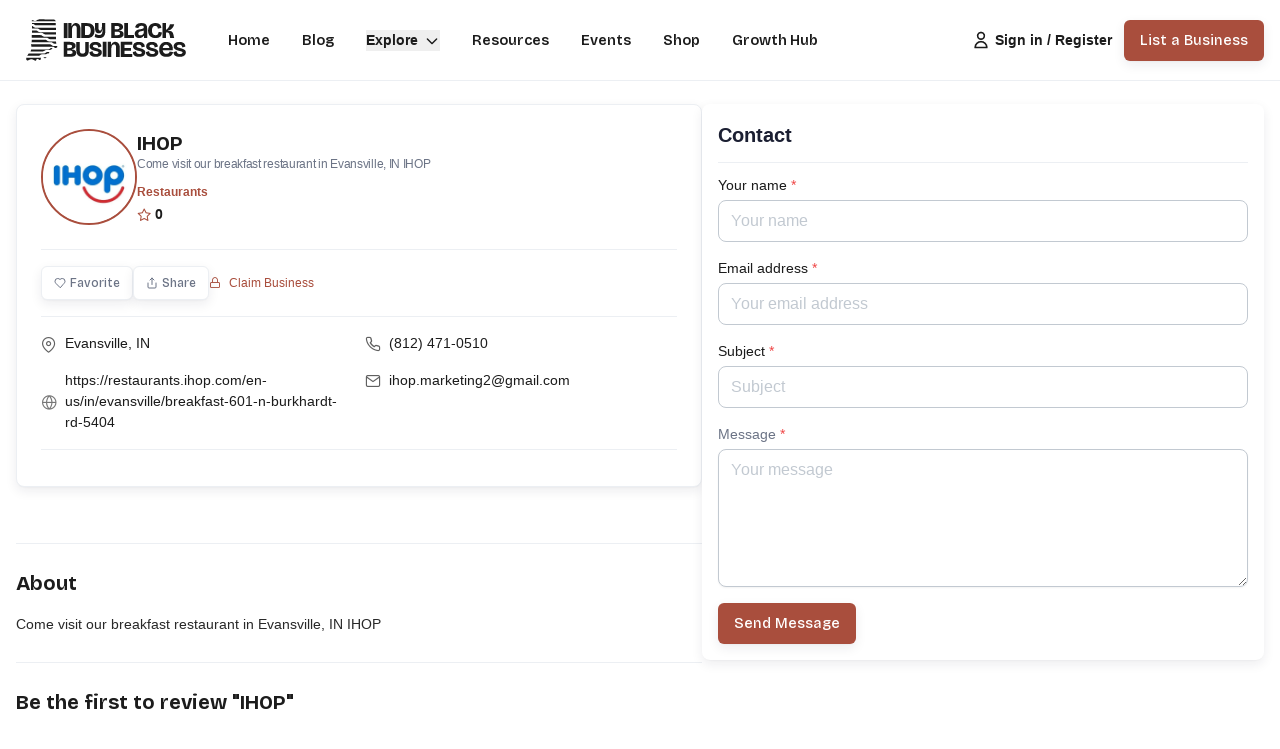

--- FILE ---
content_type: text/html; charset=utf-8
request_url: https://indyblackbusinesses.com/biz/ihop
body_size: 10835
content:
<!DOCTYPE html><html lang="en"><head><meta charSet="utf-8"/><meta name="viewport" content="width=device-width, initial-scale=1"/><link rel="preload" as="image" href="/IBB.svg"/><link rel="preload" as="image" href="https://indyblackbusinesses.s3.amazonaws.com/7bf53619-cef4-4178-84d0-a219753b3769_7ZSdOvgv_400x400-1.webp"/><link rel="preload" as="image" imageSrcSet="/_next/image?url=%2FIBB-light.png&amp;w=256&amp;q=75 1x, /_next/image?url=%2FIBB-light.png&amp;w=384&amp;q=75 2x"/><link rel="stylesheet" href="/_next/static/css/f6f21db4a267c8b1.css" data-precedence="next"/><link rel="stylesheet" href="/_next/static/css/b93771f8a1a6fe1a.css" data-precedence="next"/><link rel="stylesheet" href="/_next/static/css/c8f6a45a311b06ce.css" data-precedence="next"/><link rel="stylesheet" href="/_next/static/css/28ac816e6f58d99f.css" data-precedence="next"/><link rel="stylesheet" href="/_next/static/css/fbf59cedf6601b81.css" data-precedence="next"/><link rel="stylesheet" href="/_next/static/css/8b7d179711c59696.css" data-precedence="next"/><link rel="stylesheet" href="/_next/static/css/44b5123d8306082c.css" data-precedence="next"/><link rel="stylesheet" href="/_next/static/css/f5221b67a5053a62.css" data-precedence="next"/><link rel="preload" as="script" fetchPriority="low" href="/_next/static/chunks/webpack-45ca931ddfd78e05.js"/><script src="/_next/static/chunks/4bd1b696-182b6b13bdad92e3.js" async=""></script><script src="/_next/static/chunks/1255-ec6bbb249c65f7db.js" async=""></script><script src="/_next/static/chunks/main-app-c859c9eb0418cd93.js" async=""></script><script src="/_next/static/chunks/66ec4792-e5f03f264106196d.js" async=""></script><script src="/_next/static/chunks/69806262-4b45de93edae2458.js" async=""></script><script src="/_next/static/chunks/c16f53c3-409df1246fc2628c.js" async=""></script><script src="/_next/static/chunks/d6a3c14e-c8f8f2afa2b5a3ad.js" async=""></script><script src="/_next/static/chunks/f7333993-e41a5006bd6aba11.js" async=""></script><script src="/_next/static/chunks/2619-024c323f8ca0f6aa.js" async=""></script><script src="/_next/static/chunks/3559-b4c5e891b778f799.js" async=""></script><script src="/_next/static/chunks/8291-e7ea37ab88791de8.js" async=""></script><script src="/_next/static/chunks/1356-10520daacf5cc982.js" async=""></script><script src="/_next/static/chunks/861-2cc947162394180c.js" async=""></script><script src="/_next/static/chunks/7417-c624e39d0e8c007c.js" async=""></script><script src="/_next/static/chunks/1655-f0a6438c1d4b0f4b.js" async=""></script><script src="/_next/static/chunks/6005-37dc5b16176c2401.js" async=""></script><script src="/_next/static/chunks/6238-892e3a6b96e77825.js" async=""></script><script src="/_next/static/chunks/1029-3ef9e7fa38612fae.js" async=""></script><script src="/_next/static/chunks/1930-63c4df2cf4c96c05.js" async=""></script><script src="/_next/static/chunks/5125-6b6172224f6c1729.js" async=""></script><script src="/_next/static/chunks/7913-fe7613db31fd7a99.js" async=""></script><script src="/_next/static/chunks/7520-fa1e329cd1d5a19f.js" async=""></script><script src="/_next/static/chunks/5136-e20d64ec68852370.js" async=""></script><script src="/_next/static/chunks/1497-b3bed3d7433feb36.js" async=""></script><script src="/_next/static/chunks/4838-456b6e37d0149db8.js" async=""></script><script src="/_next/static/chunks/5235-cab527bdb1375642.js" async=""></script><script src="/_next/static/chunks/687-46966388168f2fb7.js" async=""></script><script src="/_next/static/chunks/210-e96e450191caa736.js" async=""></script><script src="/_next/static/chunks/app/biz/%5Bslug%5D/page-8c02911b199e7f53.js" async=""></script><script src="/_next/static/chunks/4053-16c8762717e1779f.js" async=""></script><script src="/_next/static/chunks/170-ac658d5dc6bcfcd4.js" async=""></script><script src="/_next/static/chunks/3991-d19ec94571893fdd.js" async=""></script><script src="/_next/static/chunks/1569-1a76befebdb80b54.js" async=""></script><script src="/_next/static/chunks/app/layout-597619f641dd270c.js" async=""></script><script src="/_next/static/chunks/app/not-found-eec90e3d3fbfe1d8.js" async=""></script><link rel="preload" href="https://cmp.gatekeeperconsent.com/min.js" as="script"/><link rel="preload" href="https://the.gatekeeperconsent.com/cmp.min.js" as="script"/><link rel="preload" href="https://www.googletagmanager.com/gtag/js?id=G-45HN7CSLT2" as="script"/><link rel="preload" href="https://pagead2.googlesyndication.com/pagead/js/adsbygoogle.js?client=ca-pub-7751313441678271" as="script" crossorigin=""/><meta name="next-size-adjust" content=""/><meta property="fb:app_id" content="1163823999277626"/><meta name="theme-color" content="#ffffff"/><script>(self.__next_s=self.__next_s||[]).push(["https://cmp.gatekeeperconsent.com/min.js",{"data-cfasync":"false","id":"gatekeeper-min"}])</script><script>(self.__next_s=self.__next_s||[]).push(["https://the.gatekeeperconsent.com/cmp.min.js",{"data-cfasync":"false","id":"gatekeeper-cmp"}])</script><script src="/_next/static/chunks/polyfills-42372ed130431b0a.js" noModule=""></script></head><body><div hidden=""><!--$?--><template id="B:0"></template><!--/$--></div><style>#nprogress{pointer-events:none}#nprogress .bar{background:#A94E3D;position:fixed;z-index:9999;top: 0;left:0;width:100%;height:3px}#nprogress .peg{display:block;position:absolute;right:0;width:100px;height:100%;box-shadow:0 0 10px rgba(169, 78, 61, 0.5);opacity:1;-webkit-transform:rotate(3deg) translate(0px,-4px);-ms-transform:rotate(3deg) translate(0px,-4px);transform:rotate(3deg) translate(0px,-4px)}#nprogress .spinner{display:block;position:fixed;z-index:9999;top: 15px;right:15px}#nprogress .spinner-icon{width:18px;height:18px;box-sizing:border-box;border:2px solid transparent;border-top-color:#A94E3D;border-left-color:#A94E3D;border-radius:50%;-webkit-animation:nprogress-spinner 400ms linear infinite;animation:nprogress-spinner 400ms linear infinite}.nprogress-custom-parent{overflow:hidden;position:relative}.nprogress-custom-parent #nprogress .bar,.nprogress-custom-parent #nprogress .spinner{position:absolute}@-webkit-keyframes nprogress-spinner{0%{-webkit-transform:rotate(0deg)}100%{-webkit-transform:rotate(360deg)}}@keyframes nprogress-spinner{0%{transform:rotate(0deg)}100%{transform:rotate(360deg)}}</style><header class="py-2 fixed w-full top-0 z-50 bg-white ibb-shadow-xs transition-shadow duration-300 px-2 lg:px-2
        border-b border-gray-200"><nav class="max-w-7xl mx-auto px-2"><div class="flex h-16 items-center justify-between"><div class="flex-shrink-0"><a class="flex items-center" href="/"><img alt="Indy Black Businesses" loading="eager" width="180" height="44" decoding="async" data-nimg="1" style="color:transparent" src="/IBB.svg"/></a></div><div class="hidden lg:flex lg:items-center space-x-8 ml-8"><div><a class="text-dark font-bricolage text-sm font-semibold
                      text-dark hover:text-primary" href="/">Home</a></div><div><a class="text-dark font-bricolage text-sm font-semibold
                      text-dark hover:text-primary" href="/blog">Blog</a></div><div><div class="relative" data-headlessui-state=""><button class="inline-flex items-center space-x-1.5 text-sm font-semibold text-dark hover:text-primary" id="headlessui-menu-button-_R_3milubsnqb7b_" type="button" aria-haspopup="menu" aria-expanded="false" data-headlessui-state=""><span>Explore</span><svg stroke="currentColor" fill="none" stroke-width="2" viewBox="0 0 24 24" aria-hidden="true" class="w-4 h-4 transition-transform duration-200 
                              " height="1em" width="1em" xmlns="http://www.w3.org/2000/svg"><path stroke-linecap="round" stroke-linejoin="round" d="M19 9l-7 7-7-7"></path></svg></button></div></div><div><a class="text-dark font-bricolage text-sm font-semibold
                      text-dark hover:text-primary" href="/resources">Resources</a></div><div><a class="text-dark font-bricolage text-sm font-semibold
                      text-dark hover:text-primary" href="/events">Events</a></div><div><a class="text-dark font-bricolage text-sm font-semibold
                      text-dark hover:text-primary" href="/shop">Shop</a></div><div><a class="text-dark font-bricolage text-sm font-semibold
                      text-dark hover:text-primary" href="/growth-hub">Growth Hub</a></div></div><div class="flex items-center space-x-1 ml-auto"><a class="flex mr-2 items-center space-x-1 text-sm font-bold text-dark hover:text-primary" href="/login"><svg stroke="currentColor" fill="none" stroke-width="2" viewBox="0 0 24 24" aria-hidden="true" class="w-5 h-5" height="1em" width="1em" xmlns="http://www.w3.org/2000/svg"><path stroke-linecap="round" stroke-linejoin="round" d="M16 7a4 4 0 11-8 0 4 4 0 018 0zM12 14a7 7 0 00-7 7h14a7 7 0 00-7-7z"></path></svg><span class="hidden md:block">Sign in / Register</span></a><a class="hidden lg:block" href="/list-business"><button class="
      font-bricolage inline-flex items-center justify-center ibb-shadow-sm font-medium transition-colors focus:outline-none focus:ring-2 focus:ring-offset-2
      bg-primary hover:bg-primary-hover text-white focus:ring-primary-hover
      px-4 py-2.5 text-sm
      
      
      bg-primary hover:bg-primary-hover text-white
      rounded-md
    ">List a Business</button></a></div><div class="flex items-center space-x-2 lg:hidden"><button class="inline-flex items-center justify-center p-2 rounded-md text-gray-800 hover:text-primary hover:bg-gray-100"><span class="sr-only">Open main menu</span><svg stroke="currentColor" fill="none" stroke-width="2" viewBox="0 0 24 24" aria-hidden="true" class="block h-6 w-6" height="1em" width="1em" xmlns="http://www.w3.org/2000/svg"><path stroke-linecap="round" stroke-linejoin="round" d="M4 6h16M4 12h16M4 18h16"></path></svg></button></div></div></nav></header><main class="transition-[padding] duration-300 pt-16 lg:px-0"><section class="py-2 antialiased pb-20"><div class="mx-auto max-w-screen-xl px-4 2xl:px-0"><div class="mt-6 sm:mt-8 flex flex-col lg:flex-row md:gap-6 lg:items-start xl:gap-8"><div class="flex flex-col w-full lg:w-[55%]"><div class="mb-6"><div class="space-y-6"><div class="rounded-lg bg-white p-4 ibb-shadow-sm md:p-6 px-2 border border-gray-250"><div><div class="flex items-start gap-5 pb-3"><div class="relative"><div class="lg-react-element "><a data-prevent-nprogress="true" href="https://indyblackbusinesses.s3.amazonaws.com/e34c5d6d-21f4-4670-bde0-1747a36006fa_7ZSdOvgv_400x400-1.webp" class="gallery-item w-20 h-20 md:w-24 md:h-24 relative rounded-full border-2 border-primary"><span style="box-sizing:border-box;display:block;overflow:hidden;width:initial;height:initial;background:none;opacity:1;border:0;margin:0;padding:0;position:absolute;top:0;left:0;bottom:0;right:0"><img alt="IHOP" src="[data-uri]" decoding="async" data-nimg="fill" class="rounded-full" style="position:absolute;top:0;left:0;bottom:0;right:0;box-sizing:border-box;padding:0;border:none;margin:auto;display:block;width:0;height:0;min-width:100%;max-width:100%;min-height:100%;max-height:100%;object-fit:cover;background-size:cover;background-position:0% 0%;filter:blur(20px);background-image:url(&quot;[data-uri]&quot;)"/><noscript><img alt="IHOP" loading="lazy" decoding="async" data-nimg="fill" style="position:absolute;top:0;left:0;bottom:0;right:0;box-sizing:border-box;padding:0;border:none;margin:auto;display:block;width:0;height:0;min-width:100%;max-width:100%;min-height:100%;max-height:100%;object-fit:cover" class="rounded-full" sizes="100vw" srcSet="/_next/image?url=https%3A%2F%2Findyblackbusinesses.s3.amazonaws.com%2Fe34c5d6d-21f4-4670-bde0-1747a36006fa_7ZSdOvgv_400x400-1.webp&amp;w=640&amp;q=100 640w, /_next/image?url=https%3A%2F%2Findyblackbusinesses.s3.amazonaws.com%2Fe34c5d6d-21f4-4670-bde0-1747a36006fa_7ZSdOvgv_400x400-1.webp&amp;w=750&amp;q=100 750w, /_next/image?url=https%3A%2F%2Findyblackbusinesses.s3.amazonaws.com%2Fe34c5d6d-21f4-4670-bde0-1747a36006fa_7ZSdOvgv_400x400-1.webp&amp;w=828&amp;q=100 828w, /_next/image?url=https%3A%2F%2Findyblackbusinesses.s3.amazonaws.com%2Fe34c5d6d-21f4-4670-bde0-1747a36006fa_7ZSdOvgv_400x400-1.webp&amp;w=1080&amp;q=100 1080w, /_next/image?url=https%3A%2F%2Findyblackbusinesses.s3.amazonaws.com%2Fe34c5d6d-21f4-4670-bde0-1747a36006fa_7ZSdOvgv_400x400-1.webp&amp;w=1200&amp;q=100 1200w, /_next/image?url=https%3A%2F%2Findyblackbusinesses.s3.amazonaws.com%2Fe34c5d6d-21f4-4670-bde0-1747a36006fa_7ZSdOvgv_400x400-1.webp&amp;w=1920&amp;q=100 1920w, /_next/image?url=https%3A%2F%2Findyblackbusinesses.s3.amazonaws.com%2Fe34c5d6d-21f4-4670-bde0-1747a36006fa_7ZSdOvgv_400x400-1.webp&amp;w=2048&amp;q=100 2048w, /_next/image?url=https%3A%2F%2Findyblackbusinesses.s3.amazonaws.com%2Fe34c5d6d-21f4-4670-bde0-1747a36006fa_7ZSdOvgv_400x400-1.webp&amp;w=3840&amp;q=100 3840w" src="/_next/image?url=https%3A%2F%2Findyblackbusinesses.s3.amazonaws.com%2Fe34c5d6d-21f4-4670-bde0-1747a36006fa_7ZSdOvgv_400x400-1.webp&amp;w=3840&amp;q=100"/></noscript></span></a></div></div><div class="flex flex-col gap-0 self-center"><h1 class="text-lg md:text-xl font-bold flex flex-row items-center">IHOP</h1><span class="text-xs text-gray-700 leading-tight tracking-tight mb-2">Come visit our breakfast restaurant in Evansville, IN IHOP</span><a class="inline-block self-start py-1 text-primary text-xs font-semibold hover:text-primary-dark transition-all duration-300" href="/explore/restaurants"><span>Restaurants</span></a><ul class="list-unstyled flex flex-wrap text-sm items-center"><li style="cursor:pointer"><a><div class="star-rating flex items-center text-primary"><i class="fi-star mt-n1 me-1"></i><b class="rating-value text-dark">0</b></div></a></li></ul></div></div><div class="my-3 py-4 border-t border-b border-gray-150"><ul class="flex items-center gap-4"><li class="text-xs"><button class="
      font-bricolage inline-flex items-center justify-center ibb-shadow-sm font-medium transition-colors focus:outline-none focus:ring-2 focus:ring-offset-2
      bg-white text-dark border border-gray-200 hover:bg-gray-50 focus:ring-gray-200
      px-3 py-2 text-sm
      
      
      text-gray-700 ibb-shadow-sm flex items-center border border-gray-200
      rounded-md
    " data-state="closed"><svg xmlns="http://www.w3.org/2000/svg" width="24" height="24" viewBox="0 0 24 24" fill="none" stroke="currentColor" stroke-width="2" stroke-linecap="round" stroke-linejoin="round" class="lucide lucide-heart w-3 h-3"><path d="M19 14c1.49-1.46 3-3.21 3-5.5A5.5 5.5 0 0 0 16.5 3c-1.76 0-3 .5-4.5 2-1.5-1.5-2.74-2-4.5-2A5.5 5.5 0 0 0 2 8.5c0 2.3 1.5 4.05 3 5.5l7 7Z"></path></svg><span class="ms-1 text-xs">Favorite</span></button></li><li><div class="relative" data-headlessui-state=""><div><button class="
      font-bricolage inline-flex items-center justify-center ibb-shadow-sm font-medium transition-colors focus:outline-none focus:ring-2 focus:ring-offset-2
      bg-white text-dark border border-gray-200 hover:bg-gray-50 focus:ring-gray-200
      px-3 py-2 text-sm
      
      
      text-gray-700 ibb-shadow-sm flex items-center border border-gray-200
      rounded-md
    " id="headlessui-menu-button-_R_u94lklubsnqb7b_" aria-haspopup="menu" aria-expanded="false" data-headlessui-state=""><svg xmlns="http://www.w3.org/2000/svg" width="24" height="24" viewBox="0 0 24 24" fill="none" stroke="currentColor" stroke-width="2" stroke-linecap="round" stroke-linejoin="round" class="lucide lucide-share w-3 h-3"><path d="M4 12v8a2 2 0 0 0 2 2h12a2 2 0 0 0 2-2v-8"></path><polyline points="16 6 12 2 8 6"></polyline><line x1="12" x2="12" y1="2" y2="15"></line></svg><span class="ms-1 text-xs">Share</span></button></div></div></li><li><a class="flex items-center text-xs text-primary hover:text-primary-dark transition-colors" href="/claim/ihop"><i class="fi-lock me-1"></i><span class="ms-1">Claim Business</span></a></li></ul></div><div class="mb-3 pb-4 border-b"><div class="grid grid-cols-1 lg:grid-cols-2 gap-3"><div><a href="http://maps.google.com/maps?q=Evansville, IN" target="_blank" rel="noopener noreferrer" class="pt-1 flex items-start text-dark hover:text-primary transition-colors"><i class="fi-map-pin mt-1 me-2 opacity-70"></i><span class="text-sm">Evansville, IN</span></a></div><div><a href="tel:(812) 471-0510" class="pt-1 flex items-center text-dark hover:text-primary transition-colors"><i class="fi-phone me-2 opacity-70"></i><span class="text-sm">(812) 471-0510</span></a></div><div><a href="https://restaurants.ihop.com/en-us/in/evansville/breakfast-601-n-burkhardt-rd-5404" target="_blank" rel="noopener noreferrer" class="pt-1 flex items-center text-dark hover:text-primary transition-colors"><i class="fi-globe me-2 opacity-60"></i><span class="text-sm">https://restaurants.ihop.com/en-us/in/evansville/breakfast-601-n-burkhardt-rd-5404</span></a></div><div><a href="mailto:ihop.marketing2@gmail.com" class="pt-1 flex items-center text-dark hover:text-primary transition-colors"><i class="fi-mail me-2 opacity-70"></i><span class="text-sm text-wrap">ihop.marketing2@gmail.com</span></a></div></div></div></div></div><div class="border-b border-gray-200"><div class="relative py-4  "><div class=""><div class="lg-react-element "><div class="swiper"><div class="swiper-wrapper"><div class="swiper-slide"><a href="https://indyblackbusinesses.s3.amazonaws.com/7bf53619-cef4-4178-84d0-a219753b3769_7ZSdOvgv_400x400-1.webp" data-prevent-nprogress="true" class="gallery-item block relative rounded-lg overflow-hidden aspect-[4/3]  bg-gray-100 group cursor-zoom-in"><img src="https://indyblackbusinesses.s3.amazonaws.com/7bf53619-cef4-4178-84d0-a219753b3769_7ZSdOvgv_400x400-1.webp" width="450" height="274" alt="" class="absolute inset-0 w-full h-full object-cover transition-transform 
            duration-300 group-hover:scale-105 undefined"/></a></div></div></div></div></div><button id="prev" class="absolute left-4 top-1/2 -translate-y-1/2 z-10 w-10 h-10 flex items-center justify-center bg-white rounded-full shadow-md hover:bg-gray-50 transition-colors hover:bg-primary text-primary hover:text-white"><i class="fi fi-arrow-left"></i><span class="sr-only">Previous</span></button><button id="next" class="absolute right-4 top-1/2 -translate-y-1/2 z-10 w-10 h-10 flex items-center justify-center bg-white rounded-full shadow-md hover:bg-gray-50 transition-colors hover:bg-primary text-primary hover:text-white"><i class="fi fi-arrow-right"></i><span class="sr-only">Next</span></button><div id="pagination" class="swiper-pagination !relative pt-2 mt-8"></div></div></div><div class="about mt-3 border-b border-gray-200 pb-6"><div class="flex items-center gap-3 mb-3"><h2 class="text-xl font-bold">About</h2></div><div class="pb-md-3"><div class="d-block mt-2 text-sm content leading-7 text-dark"><p><span style="color:rgb(41, 41, 41)">Come visit our breakfast restaurant in Evansville, IN IHOP</span></p></div></div></div></div></div><div class="mb-6" id="reviews"><div><h2 class="text-xl font-bold">Be the first to review &quot;<!-- -->IHOP<!-- -->&quot;</h2><button class="
      font-bricolage inline-flex items-center justify-center ibb-shadow-sm font-medium transition-colors focus:outline-none focus:ring-2 focus:ring-offset-2
      border border-primary hover:bg-primary-hover text-primary hover:text-white focus:ring-primary-hover
      px-4 py-2.5 text-sm
      
      
      my-2
      rounded-md
    "><i class="fi-edit mt-n1 me-1 align-middle"></i>Add Review</button></div></div></div><aside class="lg:w-[45%] hidden lg:block"><div class="mb-6 rounded-lg bg-white p-4 ibb-shadow-sm"><p class="text-xl font-semibold text-gray-900 border-b border-gray-200 pb-3 mb-3">Contact</p><form class="space-y-4 biz-contact"><div class="w-full"><label class="block text-sm font-medium text-dark mb-1 ">Your name<!-- --> <span class="text-red-500">*</span></label><div class="relative"><input type="text" class="
              w-full px-3 py-2 border border-gray-200 rounded-lg
              focus:outline-none focus:ring-2 focus:ring-primary/20 focus:border-primary
              disabled:bg-gray-50 disabled:text-gray-500
              placeholder:text-gray-400
              
              border border-gray-400
              pr-10
              
            " id="name" placeholder="Your name" name="name" value=""/></div></div><div class="w-full"><label class="block text-sm font-medium text-dark mb-1 ">Email address<!-- --> <span class="text-red-500">*</span></label><div class="relative"><input type="email" class="
              w-full px-3 py-2 border border-gray-200 rounded-lg
              focus:outline-none focus:ring-2 focus:ring-primary/20 focus:border-primary
              disabled:bg-gray-50 disabled:text-gray-500
              placeholder:text-gray-400
              
              border border-gray-400
              
              
            " id="email" placeholder="Your email address" name="email" value=""/></div></div><div class="w-full"><label class="block text-sm font-medium text-dark mb-1 ">Subject<!-- --> <span class="text-red-500">*</span></label><div class="relative"><input type="text" class="
              w-full px-3 py-2 border border-gray-200 rounded-lg
              focus:outline-none focus:ring-2 focus:ring-primary/20 focus:border-primary
              disabled:bg-gray-50 disabled:text-gray-500
              placeholder:text-gray-400
              
              border border-gray-400
              pr-10
              
            " id="subject" placeholder="Subject" name="subject" value=""/></div></div><div class="space-y-1"><label for="message" class="block text-sm font-medium text-gray-700">Message <span class="text-red-500">*</span></label><textarea id="message" name="message" rows="5" placeholder="Your message" required="" class="block w-full px-3 py-2 rounded-lg border border-gray-400 shadow-sm focus:border-primary focus:ring-primary"></textarea></div><button class="
      font-bricolage inline-flex items-center justify-center ibb-shadow-sm font-medium transition-colors focus:outline-none focus:ring-2 focus:ring-offset-2
      bg-primary hover:bg-primary-hover text-white focus:ring-primary-hover
      px-4 py-2.5 text-sm
      
      
      
      rounded-md
    " type="submit">Send Message</button></form></div><div class="sticky top-24" style="position:sticky;height:fit-content;z-index:10"><ins class="adsbygoogle " style="display:block;overflow:hidden;width:100%;height:90px" data-ad-client="ca-pub-7751313441678271" data-ad-slot="6949217037" data-ad-format="auto" data-full-width-responsive="true"></ins></div></aside></div></div><div class="fixed bottom-6 right-6 lg:hidden z-50"><button class="
      font-bricolage inline-flex items-center justify-center ibb-shadow-sm font-medium transition-colors focus:outline-none focus:ring-2 focus:ring-offset-2
      bg-dark hover:bg-black text-light focus:ring-black
      px-4 py-2.5 text-sm
      
      
      rounded-lg cursor-pointer
      rounded-md
    "><i class="fi-messenger font-medium"></i><span class="hidden ml-2 md:block text-sm font-medium">Contact Business</span></button></div></section></main><footer class="bg-dark"><div class="border-b border-light/20 py-4"><div class="container mx-auto px-4 flex items-center justify-center"><a class="inline-flex py-4" href="/"><img alt="Indy Black Businesses" width="175" height="50" decoding="async" data-nimg="1" class="h-auto" style="color:transparent" srcSet="/_next/image?url=%2FIBB-light.png&amp;w=256&amp;q=75 1x, /_next/image?url=%2FIBB-light.png&amp;w=384&amp;q=75 2x" src="/_next/image?url=%2FIBB-light.png&amp;w=384&amp;q=75"/></a></div></div><div class="max-w-7xl mx-auto px-4 pt-4 pb-3 lg:pt-8 lg:pb-4"><div class="grid grid-cols-1 lg:grid-cols-12 gap-10 pt-2 lg:pt-0"><div class="col-span-1 lg:col-span-4 pb-2 mb-4"></div><div class="col-span-1 lg:col-span-8 grid grid-cols-1 sm:grid-cols-3 gap-8"><div class="mb-2 sm:mb-4"><h3 class="text-lg font-semibold text-white mb-1">Explore</h3><ul class="mt-2 space-y-2 text-sm text-white/55 font-base"><li><a class="hover:text-white" href="/blog">Blog</a></li><li><a class="hover:text-white" href="/explore">Businesses</a></li><li><a class="hover:text-white" href="/events">Events</a></li><li><a class="hover:text-white" href="/for-businesses">For Businesses</a></li><li><a class="hover:text-white" href="/partnerships">Partnerships</a></li><li><a class="hover:text-white" href="/shop">Shop</a></li></ul></div><div class="mb-2 sm:mb-4"><h3 class="text-lg font-semibold text-white mb-1">More</h3><ul class="mt-2 space-y-2 text-sm text-white/65"><li><a class="hover:text-white" href="/about">About</a></li><li><a class="hover:text-white" href="/faqs">FAQs</a></li><li><a class="hover:text-white" href="/contact">Contact</a></li><li><a class="hover:text-white" href="/privacy-policy">Privacy Policy</a></li><li><a class="hover:text-white" href="/terms">Terms of Service</a></li><li><a class="hover:text-white" href="/data-deletion">Data Deletion</a></li></ul></div><div class="mb-2 sm:mb-4"><h3 class="text-lg font-semibold text-white mb-1">Resources &amp; Tools</h3><ul class="mt-2 space-y-2 text-sm text-white/65"><li><a class="hover:text-white" href="/resources">Resources Home</a></li><li><a class="hover:text-white" href="/growth-hub">Growth Hub</a></li><li><a class="hover:text-white" href="/advertise">Advertise</a></li></ul></div></div></div></div><div class="container mx-auto px-4 lg:flex items-center justify-between text-sm pb-3"><div class="flex flex-wrap justify-center order-2 mb-3 lg:mb-0"><div class="ml-4 lg:pl-2 whitespace-nowrap"><a href="http://fb.me/indyblackbusinesses" target="_blank" rel="noopener noreferrer" class="ml-2 inline-flex items-center justify-center w-8 h-8 rounded-full bg-white/10 text-gray-300 hover:bg-primary hover:text-white transition-colors"><span class="sr-only">Facebook</span><i class="fi-facebook"></i></a><a href="https://x.com/blackbizindy" target="_blank" rel="noopener noreferrer" class="ml-2 inline-flex items-center justify-center w-8 h-8 rounded-full bg-white/10 text-gray-300 hover:bg-primary hover:text-white transition-colors"><span class="sr-only">Twitter</span><i class="fi-x"></i></a><a href="https://www.instagram.com/indyblackbusinesses/" target="_blank" rel="noopener noreferrer" class="ml-2 inline-flex items-center justify-center w-8 h-8 rounded-full bg-white/10 text-gray-300 hover:bg-primary hover:text-white transition-colors"><span class="sr-only">Instagram</span><i class="fi-instagram"></i></a></div></div><p class="text-center lg:text-left order-1 lg:mb-0"><span class="text-white opacity-50">© 2025 Indy Black Businesses. All rights reserved.</span></p></div></footer><!--$?--><template id="B:1"></template><!--/$--><div aria-live="assertive" class="pointer-events-none fixed inset-0 flex items-start px-4 pt-24 sm:pt-24 sm:px-6 z-50"><div class="flex w-full flex-col items-center space-y-4 sm:items-end"></div></div><script>requestAnimationFrame(function(){$RT=performance.now()});</script><script src="/_next/static/chunks/webpack-45ca931ddfd78e05.js" id="_R_" async=""></script><script>(self.__next_f=self.__next_f||[]).push([0])</script><script>self.__next_f.push([1,"1:\"$Sreact.fragment\"\n"])</script><script>self.__next_f.push([1,"2:I[41402,[\"4777\",\"static/chunks/66ec4792-e5f03f264106196d.js\",\"7416\",\"static/chunks/69806262-4b45de93edae2458.js\",\"2545\",\"static/chunks/c16f53c3-409df1246fc2628c.js\",\"2488\",\"static/chunks/d6a3c14e-c8f8f2afa2b5a3ad.js\",\"5760\",\"static/chunks/f7333993-e41a5006bd6aba11.js\",\"2619\",\"static/chunks/2619-024c323f8ca0f6aa.js\",\"3559\",\"static/chunks/3559-b4c5e891b778f799.js\",\"8291\",\"static/chunks/8291-e7ea37ab88791de8.js\",\"1356\",\"static/chunks/1356-10520daacf5cc982.js\",\"861\",\"static/chunks/861-2cc947162394180c.js\",\"7417\",\"static/chunks/7417-c624e39d0e8c007c.js\",\"1655\",\"static/chunks/1655-f0a6438c1d4b0f4b.js\",\"6005\",\"static/chunks/6005-37dc5b16176c2401.js\",\"6238\",\"static/chunks/6238-892e3a6b96e77825.js\",\"1029\",\"static/chunks/1029-3ef9e7fa38612fae.js\",\"1930\",\"static/chunks/1930-63c4df2cf4c96c05.js\",\"5125\",\"static/chunks/5125-6b6172224f6c1729.js\",\"7913\",\"static/chunks/7913-fe7613db31fd7a99.js\",\"7520\",\"static/chunks/7520-fa1e329cd1d5a19f.js\",\"5136\",\"static/chunks/5136-e20d64ec68852370.js\",\"1497\",\"static/chunks/1497-b3bed3d7433feb36.js\",\"4838\",\"static/chunks/4838-456b6e37d0149db8.js\",\"5235\",\"static/chunks/5235-cab527bdb1375642.js\",\"687\",\"static/chunks/687-46966388168f2fb7.js\",\"210\",\"static/chunks/210-e96e450191caa736.js\",\"2148\",\"static/chunks/app/biz/%5Bslug%5D/page-8c02911b199e7f53.js\"],\"\"]\n"])</script><script>self.__next_f.push([1,"3:I[45691,[\"7416\",\"static/chunks/69806262-4b45de93edae2458.js\",\"2619\",\"static/chunks/2619-024c323f8ca0f6aa.js\",\"3559\",\"static/chunks/3559-b4c5e891b778f799.js\",\"8291\",\"static/chunks/8291-e7ea37ab88791de8.js\",\"4053\",\"static/chunks/4053-16c8762717e1779f.js\",\"170\",\"static/chunks/170-ac658d5dc6bcfcd4.js\",\"3991\",\"static/chunks/3991-d19ec94571893fdd.js\",\"1569\",\"static/chunks/1569-1a76befebdb80b54.js\",\"7177\",\"static/chunks/app/layout-597619f641dd270c.js\"],\"default\"]\n4:I[91569,[\"7416\",\"static/chunks/69806262-4b45de93edae2458.js\",\"2619\",\"static/chunks/2619-024c323f8ca0f6aa.js\",\"3559\",\"static/chunks/3559-b4c5e891b778f799.js\",\"8291\",\"static/chunks/8291-e7ea37ab88791de8.js\",\"4053\",\"static/chunks/4053-16c8762717e1779f.js\",\"170\",\"static/chunks/170-ac658d5dc6bcfcd4.js\",\"3991\",\"static/chunks/3991-d19ec94571893fdd.js\",\"1569\",\"static/chunks/1569-1a76befebdb80b54.js\",\"7177\",\"static/chunks/app/layout-597619f641dd270c.js\"],\"AuthContextProvider\"]\n5:I[86408,[\"7416\",\"static/chunks/69806262-4b45de93edae2458.js\",\"2619\",\"static/chunks/2619-024c323f8ca0f6aa.js\",\"3559\",\"static/chunks/3559-b4c5e891b778f799.js\",\"8291\",\"static/chunks/8291-e7ea37ab88791de8.js\",\"4053\",\"static/chunks/4053-16c8762717e1779f.js\",\"170\",\"static/chunks/170-ac658d5dc6bcfcd4.js\",\"3991\",\"static/chunks/3991-d19ec94571893fdd.js\",\"1569\",\"static/chunks/1569-1a76befebdb80b54.js\",\"7177\",\"static/chunks/app/layout-597619f641dd270c.js\"],\"default\"]\n6:I[64376,[\"7416\",\"static/chunks/69806262-4b45de93edae2458.js\",\"2619\",\"static/chunks/2619-024c323f8ca0f6aa.js\",\"3559\",\"static/chunks/3559-b4c5e891b778f799.js\",\"8291\",\"static/chunks/8291-e7ea37ab88791de8.js\",\"4053\",\"static/chunks/4053-16c8762717e1779f.js\",\"170\",\"static/chunks/170-ac658d5dc6bcfcd4.js\",\"3991\",\"static/chunks/3991-d19ec94571893fdd.js\",\"1569\",\"static/chunks/1569-1a76befebdb80b54.js\",\"7177\",\"static/chunks/app/layout-597619f641dd270c.js\"],\"ToastContainer\"]\n7:I[18382,[\"7416\",\"static/chunks/69806262-4b45de93edae2458.js\",\"2619\",\"static/chunks/2619-024c323f8ca0f6aa.js\",\"3559\",\"static/chunks/3559-b4c5e891b778f799.js\",\"8291\",\"static/chu"])</script><script>self.__next_f.push([1,"nks/8291-e7ea37ab88791de8.js\",\"4053\",\"static/chunks/4053-16c8762717e1779f.js\",\"170\",\"static/chunks/170-ac658d5dc6bcfcd4.js\",\"3991\",\"static/chunks/3991-d19ec94571893fdd.js\",\"1569\",\"static/chunks/1569-1a76befebdb80b54.js\",\"7177\",\"static/chunks/app/layout-597619f641dd270c.js\"],\"default\"]\n8:I[55333,[\"7416\",\"static/chunks/69806262-4b45de93edae2458.js\",\"2619\",\"static/chunks/2619-024c323f8ca0f6aa.js\",\"3559\",\"static/chunks/3559-b4c5e891b778f799.js\",\"8291\",\"static/chunks/8291-e7ea37ab88791de8.js\",\"4053\",\"static/chunks/4053-16c8762717e1779f.js\",\"170\",\"static/chunks/170-ac658d5dc6bcfcd4.js\",\"3991\",\"static/chunks/3991-d19ec94571893fdd.js\",\"1569\",\"static/chunks/1569-1a76befebdb80b54.js\",\"7177\",\"static/chunks/app/layout-597619f641dd270c.js\"],\"default\"]\n9:I[68374,[\"7416\",\"static/chunks/69806262-4b45de93edae2458.js\",\"2619\",\"static/chunks/2619-024c323f8ca0f6aa.js\",\"3559\",\"static/chunks/3559-b4c5e891b778f799.js\",\"8291\",\"static/chunks/8291-e7ea37ab88791de8.js\",\"4053\",\"static/chunks/4053-16c8762717e1779f.js\",\"170\",\"static/chunks/170-ac658d5dc6bcfcd4.js\",\"3991\",\"static/chunks/3991-d19ec94571893fdd.js\",\"1569\",\"static/chunks/1569-1a76befebdb80b54.js\",\"7177\",\"static/chunks/app/layout-597619f641dd270c.js\"],\"default\"]\na:I[9766,[],\"\"]\nb:I[98924,[],\"\"]\n"])</script><script>self.__next_f.push([1,"c:I[38133,[\"4777\",\"static/chunks/66ec4792-e5f03f264106196d.js\",\"7416\",\"static/chunks/69806262-4b45de93edae2458.js\",\"2545\",\"static/chunks/c16f53c3-409df1246fc2628c.js\",\"2488\",\"static/chunks/d6a3c14e-c8f8f2afa2b5a3ad.js\",\"5760\",\"static/chunks/f7333993-e41a5006bd6aba11.js\",\"2619\",\"static/chunks/2619-024c323f8ca0f6aa.js\",\"3559\",\"static/chunks/3559-b4c5e891b778f799.js\",\"8291\",\"static/chunks/8291-e7ea37ab88791de8.js\",\"1356\",\"static/chunks/1356-10520daacf5cc982.js\",\"861\",\"static/chunks/861-2cc947162394180c.js\",\"7417\",\"static/chunks/7417-c624e39d0e8c007c.js\",\"1655\",\"static/chunks/1655-f0a6438c1d4b0f4b.js\",\"6005\",\"static/chunks/6005-37dc5b16176c2401.js\",\"6238\",\"static/chunks/6238-892e3a6b96e77825.js\",\"1029\",\"static/chunks/1029-3ef9e7fa38612fae.js\",\"1930\",\"static/chunks/1930-63c4df2cf4c96c05.js\",\"5125\",\"static/chunks/5125-6b6172224f6c1729.js\",\"7913\",\"static/chunks/7913-fe7613db31fd7a99.js\",\"7520\",\"static/chunks/7520-fa1e329cd1d5a19f.js\",\"5136\",\"static/chunks/5136-e20d64ec68852370.js\",\"1497\",\"static/chunks/1497-b3bed3d7433feb36.js\",\"4838\",\"static/chunks/4838-456b6e37d0149db8.js\",\"5235\",\"static/chunks/5235-cab527bdb1375642.js\",\"687\",\"static/chunks/687-46966388168f2fb7.js\",\"210\",\"static/chunks/210-e96e450191caa736.js\",\"2148\",\"static/chunks/app/biz/%5Bslug%5D/page-8c02911b199e7f53.js\"],\"AlertProvider\"]\n"])</script><script>self.__next_f.push([1,"d:I[95545,[\"4777\",\"static/chunks/66ec4792-e5f03f264106196d.js\",\"7416\",\"static/chunks/69806262-4b45de93edae2458.js\",\"2545\",\"static/chunks/c16f53c3-409df1246fc2628c.js\",\"2488\",\"static/chunks/d6a3c14e-c8f8f2afa2b5a3ad.js\",\"5760\",\"static/chunks/f7333993-e41a5006bd6aba11.js\",\"2619\",\"static/chunks/2619-024c323f8ca0f6aa.js\",\"3559\",\"static/chunks/3559-b4c5e891b778f799.js\",\"8291\",\"static/chunks/8291-e7ea37ab88791de8.js\",\"1356\",\"static/chunks/1356-10520daacf5cc982.js\",\"861\",\"static/chunks/861-2cc947162394180c.js\",\"7417\",\"static/chunks/7417-c624e39d0e8c007c.js\",\"1655\",\"static/chunks/1655-f0a6438c1d4b0f4b.js\",\"6005\",\"static/chunks/6005-37dc5b16176c2401.js\",\"6238\",\"static/chunks/6238-892e3a6b96e77825.js\",\"1029\",\"static/chunks/1029-3ef9e7fa38612fae.js\",\"1930\",\"static/chunks/1930-63c4df2cf4c96c05.js\",\"5125\",\"static/chunks/5125-6b6172224f6c1729.js\",\"7913\",\"static/chunks/7913-fe7613db31fd7a99.js\",\"7520\",\"static/chunks/7520-fa1e329cd1d5a19f.js\",\"5136\",\"static/chunks/5136-e20d64ec68852370.js\",\"1497\",\"static/chunks/1497-b3bed3d7433feb36.js\",\"4838\",\"static/chunks/4838-456b6e37d0149db8.js\",\"5235\",\"static/chunks/5235-cab527bdb1375642.js\",\"687\",\"static/chunks/687-46966388168f2fb7.js\",\"210\",\"static/chunks/210-e96e450191caa736.js\",\"2148\",\"static/chunks/app/biz/%5Bslug%5D/page-8c02911b199e7f53.js\"],\"default\"]\n"])</script><script>self.__next_f.push([1,"e:I[69965,[\"4777\",\"static/chunks/66ec4792-e5f03f264106196d.js\",\"7416\",\"static/chunks/69806262-4b45de93edae2458.js\",\"2545\",\"static/chunks/c16f53c3-409df1246fc2628c.js\",\"2619\",\"static/chunks/2619-024c323f8ca0f6aa.js\",\"3559\",\"static/chunks/3559-b4c5e891b778f799.js\",\"8291\",\"static/chunks/8291-e7ea37ab88791de8.js\",\"1356\",\"static/chunks/1356-10520daacf5cc982.js\",\"861\",\"static/chunks/861-2cc947162394180c.js\",\"7417\",\"static/chunks/7417-c624e39d0e8c007c.js\",\"1655\",\"static/chunks/1655-f0a6438c1d4b0f4b.js\",\"6005\",\"static/chunks/6005-37dc5b16176c2401.js\",\"6238\",\"static/chunks/6238-892e3a6b96e77825.js\",\"1569\",\"static/chunks/1569-1a76befebdb80b54.js\",\"210\",\"static/chunks/210-e96e450191caa736.js\",\"4345\",\"static/chunks/app/not-found-eec90e3d3fbfe1d8.js\"],\"default\"]\n"])</script><script>self.__next_f.push([1,"f:I[50098,[\"4777\",\"static/chunks/66ec4792-e5f03f264106196d.js\",\"7416\",\"static/chunks/69806262-4b45de93edae2458.js\",\"2545\",\"static/chunks/c16f53c3-409df1246fc2628c.js\",\"2488\",\"static/chunks/d6a3c14e-c8f8f2afa2b5a3ad.js\",\"5760\",\"static/chunks/f7333993-e41a5006bd6aba11.js\",\"2619\",\"static/chunks/2619-024c323f8ca0f6aa.js\",\"3559\",\"static/chunks/3559-b4c5e891b778f799.js\",\"8291\",\"static/chunks/8291-e7ea37ab88791de8.js\",\"1356\",\"static/chunks/1356-10520daacf5cc982.js\",\"861\",\"static/chunks/861-2cc947162394180c.js\",\"7417\",\"static/chunks/7417-c624e39d0e8c007c.js\",\"1655\",\"static/chunks/1655-f0a6438c1d4b0f4b.js\",\"6005\",\"static/chunks/6005-37dc5b16176c2401.js\",\"6238\",\"static/chunks/6238-892e3a6b96e77825.js\",\"1029\",\"static/chunks/1029-3ef9e7fa38612fae.js\",\"1930\",\"static/chunks/1930-63c4df2cf4c96c05.js\",\"5125\",\"static/chunks/5125-6b6172224f6c1729.js\",\"7913\",\"static/chunks/7913-fe7613db31fd7a99.js\",\"7520\",\"static/chunks/7520-fa1e329cd1d5a19f.js\",\"5136\",\"static/chunks/5136-e20d64ec68852370.js\",\"1497\",\"static/chunks/1497-b3bed3d7433feb36.js\",\"4838\",\"static/chunks/4838-456b6e37d0149db8.js\",\"5235\",\"static/chunks/5235-cab527bdb1375642.js\",\"687\",\"static/chunks/687-46966388168f2fb7.js\",\"210\",\"static/chunks/210-e96e450191caa736.js\",\"2148\",\"static/chunks/app/biz/%5Bslug%5D/page-8c02911b199e7f53.js\"],\"default\"]\n"])</script><script>self.__next_f.push([1,"10:I[68332,[\"7416\",\"static/chunks/69806262-4b45de93edae2458.js\",\"2619\",\"static/chunks/2619-024c323f8ca0f6aa.js\",\"3559\",\"static/chunks/3559-b4c5e891b778f799.js\",\"8291\",\"static/chunks/8291-e7ea37ab88791de8.js\",\"4053\",\"static/chunks/4053-16c8762717e1779f.js\",\"170\",\"static/chunks/170-ac658d5dc6bcfcd4.js\",\"3991\",\"static/chunks/3991-d19ec94571893fdd.js\",\"1569\",\"static/chunks/1569-1a76befebdb80b54.js\",\"7177\",\"static/chunks/app/layout-597619f641dd270c.js\"],\"GoogleAnalytics\"]\n12:I[24431,[],\"OutletBoundary\"]\n14:I[15278,[],\"AsyncMetadataOutlet\"]\n16:I[24431,[],\"ViewportBoundary\"]\n18:I[24431,[],\"MetadataBoundary\"]\n19:\"$Sreact.suspense\"\n1b:I[57150,[],\"\"]\n:HL[\"/_next/static/media/9d5a263311222317-s.p.woff2\",\"font\",{\"crossOrigin\":\"\",\"type\":\"font/woff2\"}]\n:HL[\"/_next/static/css/f6f21db4a267c8b1.css\",\"style\"]\n:HL[\"/_next/static/css/b93771f8a1a6fe1a.css\",\"style\"]\n:HL[\"/_next/static/css/c8f6a45a311b06ce.css\",\"style\"]\n:HL[\"/_next/static/css/28ac816e6f58d99f.css\",\"style\"]\n:HL[\"/_next/static/css/fbf59cedf6601b81.css\",\"style\"]\n:HL[\"/_next/static/css/8b7d179711c59696.css\",\"style\"]\n:HL[\"/_next/static/css/44b5123d8306082c.css\",\"style\"]\n:HL[\"/_next/static/css/f5221b67a5053a62.css\",\"style\"]\n"])</script><script>self.__next_f.push([1,"0:{\"P\":null,\"b\":\"JWpGtqLVpJnC0HRtEWD_z\",\"p\":\"\",\"c\":[\"\",\"biz\",\"ihop\"],\"i\":false,\"f\":[[[\"\",{\"children\":[\"biz\",{\"children\":[[\"slug\",\"ihop\",\"d\"],{\"children\":[\"__PAGE__\",{}]}]}]},\"$undefined\",\"$undefined\",true],[\"\",[\"$\",\"$1\",\"c\",{\"children\":[[[\"$\",\"link\",\"0\",{\"rel\":\"stylesheet\",\"href\":\"/_next/static/css/f6f21db4a267c8b1.css\",\"precedence\":\"next\",\"crossOrigin\":\"$undefined\",\"nonce\":\"$undefined\"}],[\"$\",\"link\",\"1\",{\"rel\":\"stylesheet\",\"href\":\"/_next/static/css/b93771f8a1a6fe1a.css\",\"precedence\":\"next\",\"crossOrigin\":\"$undefined\",\"nonce\":\"$undefined\"}],[\"$\",\"link\",\"2\",{\"rel\":\"stylesheet\",\"href\":\"/_next/static/css/c8f6a45a311b06ce.css\",\"precedence\":\"next\",\"crossOrigin\":\"$undefined\",\"nonce\":\"$undefined\"}]],[\"$\",\"html\",null,{\"lang\":\"en\",\"children\":[[\"$\",\"head\",null,{\"children\":[[\"$\",\"meta\",null,{\"property\":\"fb:app_id\",\"content\":\"1163823999277626\"}],[\"$\",\"$L2\",null,{\"id\":\"gatekeeper-min\",\"strategy\":\"beforeInteractive\",\"data-cfasync\":\"false\",\"src\":\"https://cmp.gatekeeperconsent.com/min.js\"}],[\"$\",\"$L2\",null,{\"id\":\"gatekeeper-cmp\",\"strategy\":\"beforeInteractive\",\"data-cfasync\":\"false\",\"src\":\"https://the.gatekeeperconsent.com/cmp.min.js\"}],[[\"$\",\"$L2\",null,{\"id\":\"ezojs-sa\",\"strategy\":\"lazyOnload\",\"src\":\"//www.ezojs.com/ezoic/sa.min.js\"}],[\"$\",\"$L2\",null,{\"id\":\"ezstandalone-init\",\"strategy\":\"lazyOnload\",\"children\":\"\\n                window.ezstandalone = window.ezstandalone || {};\\n                ezstandalone.cmd = ezstandalone.cmd || [];\\n              \"}]]]}],[\"$\",\"$L2\",null,{\"id\":\"hotjar\",\"dangerouslySetInnerHTML\":{\"__html\":\"\\n            (function(h,o,t,j,a,r){\\n              h.hj=h.hj||function(){(h.hj.q=h.hj.q||[]).push(arguments)};\\n              h._hjSettings={hjid:3373258,hjsv:6};\\n              a=o.getElementsByTagName('head')[0];\\n              r=o.createElement('script');r.async=1;\\n              r.src=t+h._hjSettings.hjid+j+h._hjSettings.hjsv;\\n              a.appendChild(r);\\n          })(window,document,'https://static.hotjar.com/c/hotjar-','.js?sv=');\\n            \"}}],[\"$\",\"body\",null,{\"children\":[[\"$\",\"$L3\",null,{}],[\"$\",\"$L4\",null,{\"children\":[\"$\",\"$L5\",null,{\"children\":[\"$\",\"$L6\",null,{\"children\":[\"$\",\"$L7\",null,{\"children\":[\"$\",\"$L8\",null,{\"children\":[[\"$\",\"$L9\",null,{}],[\"$\",\"$La\",null,{\"parallelRouterKey\":\"children\",\"error\":\"$undefined\",\"errorStyles\":\"$undefined\",\"errorScripts\":\"$undefined\",\"template\":[\"$\",\"$Lb\",null,{}],\"templateStyles\":\"$undefined\",\"templateScripts\":\"$undefined\",\"notFound\":[[\"$\",\"$Lc\",null,{\"children\":[[\"$\",\"$Ld\",null,{}],[\"$\",\"main\",null,{\"className\":\"transition-[padding] duration-300 pt-16 lg:px-0\",\"children\":[\"$\",\"$Le\",null,{}]}],[\"$\",\"$Lf\",null,{}]]}],[]],\"forbidden\":\"$undefined\",\"unauthorized\":\"$undefined\"}]]}]}]}]}]}]]}],[\"$\",\"$L10\",null,{\"gaId\":\"G-45HN7CSLT2\"}],[\"$\",\"$L2\",null,{\"async\":true,\"src\":\"https://pagead2.googlesyndication.com/pagead/js/adsbygoogle.js?client=ca-pub-7751313441678271\",\"strategy\":\"afterInteractive\",\"crossOrigin\":\"anonymous\"}]]}]]}],{\"children\":[\"biz\",[\"$\",\"$1\",\"c\",{\"children\":[null,[\"$\",\"$La\",null,{\"parallelRouterKey\":\"children\",\"error\":\"$undefined\",\"errorStyles\":\"$undefined\",\"errorScripts\":\"$undefined\",\"template\":[\"$\",\"$Lb\",null,{}],\"templateStyles\":\"$undefined\",\"templateScripts\":\"$undefined\",\"notFound\":\"$undefined\",\"forbidden\":\"$undefined\",\"unauthorized\":\"$undefined\"}]]}],{\"children\":[[\"slug\",\"ihop\",\"d\"],[\"$\",\"$1\",\"c\",{\"children\":[null,[\"$\",\"$La\",null,{\"parallelRouterKey\":\"children\",\"error\":\"$undefined\",\"errorStyles\":\"$undefined\",\"errorScripts\":\"$undefined\",\"template\":[\"$\",\"$Lb\",null,{}],\"templateStyles\":\"$undefined\",\"templateScripts\":\"$undefined\",\"notFound\":\"$undefined\",\"forbidden\":\"$undefined\",\"unauthorized\":\"$undefined\"}]]}],{\"children\":[\"__PAGE__\",[\"$\",\"$1\",\"c\",{\"children\":[\"$L11\",[[\"$\",\"link\",\"0\",{\"rel\":\"stylesheet\",\"href\":\"/_next/static/css/28ac816e6f58d99f.css\",\"precedence\":\"next\",\"crossOrigin\":\"$undefined\",\"nonce\":\"$undefined\"}],[\"$\",\"link\",\"1\",{\"rel\":\"stylesheet\",\"href\":\"/_next/static/css/fbf59cedf6601b81.css\",\"precedence\":\"next\",\"crossOrigin\":\"$undefined\",\"nonce\":\"$undefined\"}],[\"$\",\"link\",\"2\",{\"rel\":\"stylesheet\",\"href\":\"/_next/static/css/8b7d179711c59696.css\",\"precedence\":\"next\",\"crossOrigin\":\"$undefined\",\"nonce\":\"$undefined\"}],[\"$\",\"link\",\"3\",{\"rel\":\"stylesheet\",\"href\":\"/_next/static/css/44b5123d8306082c.css\",\"precedence\":\"next\",\"crossOrigin\":\"$undefined\",\"nonce\":\"$undefined\"}],[\"$\",\"link\",\"4\",{\"rel\":\"stylesheet\",\"href\":\"/_next/static/css/f5221b67a5053a62.css\",\"precedence\":\"next\",\"crossOrigin\":\"$undefined\",\"nonce\":\"$undefined\"}]],[\"$\",\"$L12\",null,{\"children\":[\"$L13\",[\"$\",\"$L14\",null,{\"promise\":\"$@15\"}]]}]]}],{},null,false]},null,false]},null,false]},null,false],[\"$\",\"$1\",\"h\",{\"children\":[null,[[\"$\",\"$L16\",null,{\"children\":\"$L17\"}],[\"$\",\"meta\",null,{\"name\":\"next-size-adjust\",\"content\":\"\"}]],[\"$\",\"$L18\",null,{\"children\":[\"$\",\"div\",null,{\"hidden\":true,\"children\":[\"$\",\"$19\",null,{\"fallback\":null,\"children\":\"$L1a\"}]}]}]]}],false]],\"m\":\"$undefined\",\"G\":[\"$1b\",[]],\"s\":false,\"S\":false}\n"])</script><script>self.__next_f.push([1,"17:[[\"$\",\"meta\",\"0\",{\"charSet\":\"utf-8\"}],[\"$\",\"meta\",\"1\",{\"name\":\"viewport\",\"content\":\"width=device-width, initial-scale=1\"}],[\"$\",\"meta\",\"2\",{\"name\":\"theme-color\",\"content\":\"#ffffff\"}]]\n13:null\n"])</script><script>self.__next_f.push([1,"1c:I[99835,[\"4777\",\"static/chunks/66ec4792-e5f03f264106196d.js\",\"7416\",\"static/chunks/69806262-4b45de93edae2458.js\",\"2545\",\"static/chunks/c16f53c3-409df1246fc2628c.js\",\"2488\",\"static/chunks/d6a3c14e-c8f8f2afa2b5a3ad.js\",\"5760\",\"static/chunks/f7333993-e41a5006bd6aba11.js\",\"2619\",\"static/chunks/2619-024c323f8ca0f6aa.js\",\"3559\",\"static/chunks/3559-b4c5e891b778f799.js\",\"8291\",\"static/chunks/8291-e7ea37ab88791de8.js\",\"1356\",\"static/chunks/1356-10520daacf5cc982.js\",\"861\",\"static/chunks/861-2cc947162394180c.js\",\"7417\",\"static/chunks/7417-c624e39d0e8c007c.js\",\"1655\",\"static/chunks/1655-f0a6438c1d4b0f4b.js\",\"6005\",\"static/chunks/6005-37dc5b16176c2401.js\",\"6238\",\"static/chunks/6238-892e3a6b96e77825.js\",\"1029\",\"static/chunks/1029-3ef9e7fa38612fae.js\",\"1930\",\"static/chunks/1930-63c4df2cf4c96c05.js\",\"5125\",\"static/chunks/5125-6b6172224f6c1729.js\",\"7913\",\"static/chunks/7913-fe7613db31fd7a99.js\",\"7520\",\"static/chunks/7520-fa1e329cd1d5a19f.js\",\"5136\",\"static/chunks/5136-e20d64ec68852370.js\",\"1497\",\"static/chunks/1497-b3bed3d7433feb36.js\",\"4838\",\"static/chunks/4838-456b6e37d0149db8.js\",\"5235\",\"static/chunks/5235-cab527bdb1375642.js\",\"687\",\"static/chunks/687-46966388168f2fb7.js\",\"210\",\"static/chunks/210-e96e450191caa736.js\",\"2148\",\"static/chunks/app/biz/%5Bslug%5D/page-8c02911b199e7f53.js\"],\"default\"]\n"])</script><script>self.__next_f.push([1,"1d:I[98549,[\"4777\",\"static/chunks/66ec4792-e5f03f264106196d.js\",\"7416\",\"static/chunks/69806262-4b45de93edae2458.js\",\"2545\",\"static/chunks/c16f53c3-409df1246fc2628c.js\",\"2488\",\"static/chunks/d6a3c14e-c8f8f2afa2b5a3ad.js\",\"5760\",\"static/chunks/f7333993-e41a5006bd6aba11.js\",\"2619\",\"static/chunks/2619-024c323f8ca0f6aa.js\",\"3559\",\"static/chunks/3559-b4c5e891b778f799.js\",\"8291\",\"static/chunks/8291-e7ea37ab88791de8.js\",\"1356\",\"static/chunks/1356-10520daacf5cc982.js\",\"861\",\"static/chunks/861-2cc947162394180c.js\",\"7417\",\"static/chunks/7417-c624e39d0e8c007c.js\",\"1655\",\"static/chunks/1655-f0a6438c1d4b0f4b.js\",\"6005\",\"static/chunks/6005-37dc5b16176c2401.js\",\"6238\",\"static/chunks/6238-892e3a6b96e77825.js\",\"1029\",\"static/chunks/1029-3ef9e7fa38612fae.js\",\"1930\",\"static/chunks/1930-63c4df2cf4c96c05.js\",\"5125\",\"static/chunks/5125-6b6172224f6c1729.js\",\"7913\",\"static/chunks/7913-fe7613db31fd7a99.js\",\"7520\",\"static/chunks/7520-fa1e329cd1d5a19f.js\",\"5136\",\"static/chunks/5136-e20d64ec68852370.js\",\"1497\",\"static/chunks/1497-b3bed3d7433feb36.js\",\"4838\",\"static/chunks/4838-456b6e37d0149db8.js\",\"5235\",\"static/chunks/5235-cab527bdb1375642.js\",\"687\",\"static/chunks/687-46966388168f2fb7.js\",\"210\",\"static/chunks/210-e96e450191caa736.js\",\"2148\",\"static/chunks/app/biz/%5Bslug%5D/page-8c02911b199e7f53.js\"],\"default\"]\n"])</script><script>self.__next_f.push([1,"1e:I[44111,[\"4777\",\"static/chunks/66ec4792-e5f03f264106196d.js\",\"7416\",\"static/chunks/69806262-4b45de93edae2458.js\",\"2545\",\"static/chunks/c16f53c3-409df1246fc2628c.js\",\"2488\",\"static/chunks/d6a3c14e-c8f8f2afa2b5a3ad.js\",\"5760\",\"static/chunks/f7333993-e41a5006bd6aba11.js\",\"2619\",\"static/chunks/2619-024c323f8ca0f6aa.js\",\"3559\",\"static/chunks/3559-b4c5e891b778f799.js\",\"8291\",\"static/chunks/8291-e7ea37ab88791de8.js\",\"1356\",\"static/chunks/1356-10520daacf5cc982.js\",\"861\",\"static/chunks/861-2cc947162394180c.js\",\"7417\",\"static/chunks/7417-c624e39d0e8c007c.js\",\"1655\",\"static/chunks/1655-f0a6438c1d4b0f4b.js\",\"6005\",\"static/chunks/6005-37dc5b16176c2401.js\",\"6238\",\"static/chunks/6238-892e3a6b96e77825.js\",\"1029\",\"static/chunks/1029-3ef9e7fa38612fae.js\",\"1930\",\"static/chunks/1930-63c4df2cf4c96c05.js\",\"5125\",\"static/chunks/5125-6b6172224f6c1729.js\",\"7913\",\"static/chunks/7913-fe7613db31fd7a99.js\",\"7520\",\"static/chunks/7520-fa1e329cd1d5a19f.js\",\"5136\",\"static/chunks/5136-e20d64ec68852370.js\",\"1497\",\"static/chunks/1497-b3bed3d7433feb36.js\",\"4838\",\"static/chunks/4838-456b6e37d0149db8.js\",\"5235\",\"static/chunks/5235-cab527bdb1375642.js\",\"687\",\"static/chunks/687-46966388168f2fb7.js\",\"210\",\"static/chunks/210-e96e450191caa736.js\",\"2148\",\"static/chunks/app/biz/%5Bslug%5D/page-8c02911b199e7f53.js\"],\"default\"]\n"])</script><script>self.__next_f.push([1,"1f:I[50883,[\"4777\",\"static/chunks/66ec4792-e5f03f264106196d.js\",\"7416\",\"static/chunks/69806262-4b45de93edae2458.js\",\"2545\",\"static/chunks/c16f53c3-409df1246fc2628c.js\",\"2488\",\"static/chunks/d6a3c14e-c8f8f2afa2b5a3ad.js\",\"5760\",\"static/chunks/f7333993-e41a5006bd6aba11.js\",\"2619\",\"static/chunks/2619-024c323f8ca0f6aa.js\",\"3559\",\"static/chunks/3559-b4c5e891b778f799.js\",\"8291\",\"static/chunks/8291-e7ea37ab88791de8.js\",\"1356\",\"static/chunks/1356-10520daacf5cc982.js\",\"861\",\"static/chunks/861-2cc947162394180c.js\",\"7417\",\"static/chunks/7417-c624e39d0e8c007c.js\",\"1655\",\"static/chunks/1655-f0a6438c1d4b0f4b.js\",\"6005\",\"static/chunks/6005-37dc5b16176c2401.js\",\"6238\",\"static/chunks/6238-892e3a6b96e77825.js\",\"1029\",\"static/chunks/1029-3ef9e7fa38612fae.js\",\"1930\",\"static/chunks/1930-63c4df2cf4c96c05.js\",\"5125\",\"static/chunks/5125-6b6172224f6c1729.js\",\"7913\",\"static/chunks/7913-fe7613db31fd7a99.js\",\"7520\",\"static/chunks/7520-fa1e329cd1d5a19f.js\",\"5136\",\"static/chunks/5136-e20d64ec68852370.js\",\"1497\",\"static/chunks/1497-b3bed3d7433feb36.js\",\"4838\",\"static/chunks/4838-456b6e37d0149db8.js\",\"5235\",\"static/chunks/5235-cab527bdb1375642.js\",\"687\",\"static/chunks/687-46966388168f2fb7.js\",\"210\",\"static/chunks/210-e96e450191caa736.js\",\"2148\",\"static/chunks/app/biz/%5Bslug%5D/page-8c02911b199e7f53.js\"],\"default\"]\n"])</script><script>self.__next_f.push([1,"20:I[19754,[\"4777\",\"static/chunks/66ec4792-e5f03f264106196d.js\",\"7416\",\"static/chunks/69806262-4b45de93edae2458.js\",\"2545\",\"static/chunks/c16f53c3-409df1246fc2628c.js\",\"2488\",\"static/chunks/d6a3c14e-c8f8f2afa2b5a3ad.js\",\"5760\",\"static/chunks/f7333993-e41a5006bd6aba11.js\",\"2619\",\"static/chunks/2619-024c323f8ca0f6aa.js\",\"3559\",\"static/chunks/3559-b4c5e891b778f799.js\",\"8291\",\"static/chunks/8291-e7ea37ab88791de8.js\",\"1356\",\"static/chunks/1356-10520daacf5cc982.js\",\"861\",\"static/chunks/861-2cc947162394180c.js\",\"7417\",\"static/chunks/7417-c624e39d0e8c007c.js\",\"1655\",\"static/chunks/1655-f0a6438c1d4b0f4b.js\",\"6005\",\"static/chunks/6005-37dc5b16176c2401.js\",\"6238\",\"static/chunks/6238-892e3a6b96e77825.js\",\"1029\",\"static/chunks/1029-3ef9e7fa38612fae.js\",\"1930\",\"static/chunks/1930-63c4df2cf4c96c05.js\",\"5125\",\"static/chunks/5125-6b6172224f6c1729.js\",\"7913\",\"static/chunks/7913-fe7613db31fd7a99.js\",\"7520\",\"static/chunks/7520-fa1e329cd1d5a19f.js\",\"5136\",\"static/chunks/5136-e20d64ec68852370.js\",\"1497\",\"static/chunks/1497-b3bed3d7433feb36.js\",\"4838\",\"static/chunks/4838-456b6e37d0149db8.js\",\"5235\",\"static/chunks/5235-cab527bdb1375642.js\",\"687\",\"static/chunks/687-46966388168f2fb7.js\",\"210\",\"static/chunks/210-e96e450191caa736.js\",\"2148\",\"static/chunks/app/biz/%5Bslug%5D/page-8c02911b199e7f53.js\"],\"default\"]\n"])</script><script>self.__next_f.push([1,"11:[\"$\",\"$Lc\",null,{\"children\":[[\"$\",\"$Ld\",null,{}],[\"$\",\"main\",null,{\"className\":\"transition-[padding] duration-300 pt-16 lg:px-0\",\"children\":[[\"$\",\"$L2\",null,{\"id\":\"business-jsonld\",\"type\":\"application/ld+json\",\"dangerouslySetInnerHTML\":{\"__html\":\"{\\\"@context\\\":\\\"https://schema.org\\\",\\\"@type\\\":\\\"LocalBusiness\\\",\\\"name\\\":\\\"IHOP\\\",\\\"image\\\":\\\"https://indyblackbusinesses.s3.amazonaws.com/e34c5d6d-21f4-4670-bde0-1747a36006fa_7ZSdOvgv_400x400-1.webp\\\",\\\"description\\\":\\\"\u003cp\u003e\u003cspan style=\\\\\\\"color:rgb(41, 41, 41)\\\\\\\"\u003eCome visit our breakfast restaurant in Evansville, IN IHOP\u003c/span\u003e\u003c/p\u003e\\\",\\\"address\\\":{\\\"@type\\\":\\\"PostalAddress\\\",\\\"streetAddress\\\":\\\"Evansville, IN\\\",\\\"addressLocality\\\":\\\"Evansville\\\",\\\"addressRegion\\\":\\\"Indiana\\\"},\\\"telephone\\\":\\\"(812) 471-0510\\\",\\\"url\\\":\\\"https://indyblackbusinesses.com/biz/ihop\\\"}\"}}],[\"$\",\"section\",null,{\"className\":\"py-2 antialiased pb-20\",\"children\":[[\"$\",\"div\",null,{\"className\":\"mx-auto max-w-screen-xl px-4 2xl:px-0\",\"children\":[\"$\",\"div\",null,{\"className\":\"mt-6 sm:mt-8 flex flex-col lg:flex-row md:gap-6 lg:items-start xl:gap-8\",\"children\":[[\"$\",\"div\",null,{\"className\":\"flex flex-col w-full lg:w-[55%]\",\"children\":[[\"$\",\"div\",null,{\"className\":\"mb-6\",\"children\":[\"$\",\"div\",null,{\"className\":\"space-y-6\",\"children\":[false,[\"$\",\"div\",null,{\"className\":\"rounded-lg bg-white p-4 ibb-shadow-sm md:p-6 px-2 border border-gray-250\",\"children\":[\"$\",\"$L1c\",null,{\"data\":{\"id\":349,\"category_id\":112,\"name\":\"IHOP\",\"slug\":\"ihop\",\"address\":\"Evansville, IN\",\"zipcode\":null,\"city\":\"Evansville\",\"latitude\":40.28,\"longitude\":86.13,\"phone\":\"(812) 471-0510\",\"email\":\"ihop.marketing2@gmail.com\",\"website\":\"https://restaurants.ihop.com/en-us/in/evansville/breakfast-601-n-burkhardt-rd-5404\",\"description\":\"\u003cp\u003e\u003cspan style=\\\"color:rgb(41, 41, 41)\\\"\u003eCome visit our breakfast restaurant in Evansville, IN IHOP\u003c/span\u003e\u003c/p\u003e\",\"galleryImages\":\"[\\\"https://indyblackbusinesses.s3.amazonaws.com/7bf53619-cef4-4178-84d0-a219753b3769_7ZSdOvgv_400x400-1.webp\\\"]\",\"image\":\"https://indyblackbusinesses.s3.amazonaws.com/e34c5d6d-21f4-4670-bde0-1747a36006fa_7ZSdOvgv_400x400-1.webp\",\"video\":\"\",\"always_open\":1,\"totalViews\":0,\"averageRating\":0,\"totalRatings\":0,\"claimed\":0,\"featured\":0,\"facebook\":null,\"twitter\":null,\"instagram\":null,\"tiktok\":null,\"linkedin\":null,\"pinterest\":null,\"created_at\":\"2022-05-24T15:14:48.000Z\",\"updated_at\":\"2023-09-02T20:54:07.000Z\",\"tagline\":\"Come visit our breakfast restaurant in Evansville, IN IHOP\",\"status\":\"approved\",\"owner\":\"IHOP_MARKETING\",\"user_id\":\"168\",\"promo\":0,\"is_closed\":0,\"category_slug\":\"restaurants\",\"category_name\":\"Restaurants\",\"hours\":{},\"reviews\":[],\"amenities\":{},\"menu_sections\":{}}}]}],false,[\"$\",\"div\",null,{\"className\":\"border-b border-gray-200\",\"children\":[\"$\",\"$L1d\",null,{\"business\":\"$11:props:children:1:props:children:1:props:children:0:props:children:props:children:0:props:children:0:props:children:props:children:1:props:children:props:data\"}]}],[\"$\",\"div\",null,{\"className\":\"about mt-3 border-b border-gray-200 pb-6\",\"children\":[[\"$\",\"div\",null,{\"className\":\"flex items-center gap-3 mb-3\",\"children\":[\"$\",\"h2\",null,{\"className\":\"text-xl font-bold\",\"children\":\"About\"}]}],[\"$\",\"div\",null,{\"className\":\"pb-md-3\",\"children\":[\"$\",\"div\",null,{\"className\":\"d-block mt-2 text-sm content leading-7 text-dark\",\"dangerouslySetInnerHTML\":{\"__html\":\"\u003cp\u003e\u003cspan style=\\\"color:rgb(41, 41, 41)\\\"\u003eCome visit our breakfast restaurant in Evansville, IN IHOP\u003c/span\u003e\u003c/p\u003e\"}}]}]]}],false,[\"$\",\"$L1e\",null,{\"business\":\"$11:props:children:1:props:children:1:props:children:0:props:children:props:children:0:props:children:0:props:children:props:children:1:props:children:props:data\"}],[\"$\",\"$L1f\",null,{\"business\":\"$11:props:children:1:props:children:1:props:children:0:props:children:props:children:0:props:children:0:props:children:props:children:1:props:children:props:data\"}],false]}]}],[\"$\",\"div\",null,{\"className\":\"mb-6\",\"id\":\"reviews\",\"children\":[\"$\",\"$L20\",null,{\"business\":\"$11:props:children:1:props:children:1:props:children:0:props:children:props:children:0:props:children:0:props:children:props:children:1:props:children:props:data\",\"owner\":{\"id\":\"168\",\"username\":\"IHOP_MARKETING\",\"displayName\":null,\"email\":\"ihop.marketing98@gmail.com\",\"provider\":\"email\",\"firstName\":\"IHOP\",\"lastName\":\"MARKETING\",\"userRegistered\":\"2021-11-04T05:44:00.000Z\",\"phone\":null,\"image\":null,\"role\":\"contributor\",\"passwordResetRequired\":1,\"emailVerified\":1,\"deletionRequested\":0,\"facebook\":null,\"twitter\":null,\"instagram\":null,\"linkedin\":null,\"sc_id\":null,\"sub_status\":\"none\",\"sub_plan\":null,\"sub_end\":null,\"type\":\"free\",\"grace_period_end\":null,\"listings_count\":2,\"favorites\":[],\"claims\":[],\"saved_opportunities\":[],\"products\":0}}]}]]}],[\"$\",\"aside\",null,{\"className\":\"lg:w-[45%] hidden lg:block\",\"children\":[[\"$\",\"div\",null,{\"className\":\"mb-6 rounded-lg bg-white p-4 ibb-shadow-sm\",\"children\":[[\"$\",\"p\",null,{\"className\":\"text-xl font-semibold text-gray-900 border-b border-gray-200 pb-3 mb-3\",\"children\":\"Contact\"}],\"$L21\"]}],\"$L22\",\"$L23\"]}]]}]}],\"$L24\"]}]]}],\"$L25\"]}]\n"])</script><script>self.__next_f.push([1,"26:I[6896,[\"4777\",\"static/chunks/66ec4792-e5f03f264106196d.js\",\"7416\",\"static/chunks/69806262-4b45de93edae2458.js\",\"2545\",\"static/chunks/c16f53c3-409df1246fc2628c.js\",\"2488\",\"static/chunks/d6a3c14e-c8f8f2afa2b5a3ad.js\",\"5760\",\"static/chunks/f7333993-e41a5006bd6aba11.js\",\"2619\",\"static/chunks/2619-024c323f8ca0f6aa.js\",\"3559\",\"static/chunks/3559-b4c5e891b778f799.js\",\"8291\",\"static/chunks/8291-e7ea37ab88791de8.js\",\"1356\",\"static/chunks/1356-10520daacf5cc982.js\",\"861\",\"static/chunks/861-2cc947162394180c.js\",\"7417\",\"static/chunks/7417-c624e39d0e8c007c.js\",\"1655\",\"static/chunks/1655-f0a6438c1d4b0f4b.js\",\"6005\",\"static/chunks/6005-37dc5b16176c2401.js\",\"6238\",\"static/chunks/6238-892e3a6b96e77825.js\",\"1029\",\"static/chunks/1029-3ef9e7fa38612fae.js\",\"1930\",\"static/chunks/1930-63c4df2cf4c96c05.js\",\"5125\",\"static/chunks/5125-6b6172224f6c1729.js\",\"7913\",\"static/chunks/7913-fe7613db31fd7a99.js\",\"7520\",\"static/chunks/7520-fa1e329cd1d5a19f.js\",\"5136\",\"static/chunks/5136-e20d64ec68852370.js\",\"1497\",\"static/chunks/1497-b3bed3d7433feb36.js\",\"4838\",\"static/chunks/4838-456b6e37d0149db8.js\",\"5235\",\"static/chunks/5235-cab527bdb1375642.js\",\"687\",\"static/chunks/687-46966388168f2fb7.js\",\"210\",\"static/chunks/210-e96e450191caa736.js\",\"2148\",\"static/chunks/app/biz/%5Bslug%5D/page-8c02911b199e7f53.js\"],\"default\"]\n"])</script><script>self.__next_f.push([1,"27:I[16154,[\"4777\",\"static/chunks/66ec4792-e5f03f264106196d.js\",\"7416\",\"static/chunks/69806262-4b45de93edae2458.js\",\"2545\",\"static/chunks/c16f53c3-409df1246fc2628c.js\",\"2488\",\"static/chunks/d6a3c14e-c8f8f2afa2b5a3ad.js\",\"5760\",\"static/chunks/f7333993-e41a5006bd6aba11.js\",\"2619\",\"static/chunks/2619-024c323f8ca0f6aa.js\",\"3559\",\"static/chunks/3559-b4c5e891b778f799.js\",\"8291\",\"static/chunks/8291-e7ea37ab88791de8.js\",\"1356\",\"static/chunks/1356-10520daacf5cc982.js\",\"861\",\"static/chunks/861-2cc947162394180c.js\",\"7417\",\"static/chunks/7417-c624e39d0e8c007c.js\",\"1655\",\"static/chunks/1655-f0a6438c1d4b0f4b.js\",\"6005\",\"static/chunks/6005-37dc5b16176c2401.js\",\"6238\",\"static/chunks/6238-892e3a6b96e77825.js\",\"1029\",\"static/chunks/1029-3ef9e7fa38612fae.js\",\"1930\",\"static/chunks/1930-63c4df2cf4c96c05.js\",\"5125\",\"static/chunks/5125-6b6172224f6c1729.js\",\"7913\",\"static/chunks/7913-fe7613db31fd7a99.js\",\"7520\",\"static/chunks/7520-fa1e329cd1d5a19f.js\",\"5136\",\"static/chunks/5136-e20d64ec68852370.js\",\"1497\",\"static/chunks/1497-b3bed3d7433feb36.js\",\"4838\",\"static/chunks/4838-456b6e37d0149db8.js\",\"5235\",\"static/chunks/5235-cab527bdb1375642.js\",\"687\",\"static/chunks/687-46966388168f2fb7.js\",\"210\",\"static/chunks/210-e96e450191caa736.js\",\"2148\",\"static/chunks/app/biz/%5Bslug%5D/page-8c02911b199e7f53.js\"],\"default\"]\n"])</script><script>self.__next_f.push([1,"28:I[63586,[\"4777\",\"static/chunks/66ec4792-e5f03f264106196d.js\",\"7416\",\"static/chunks/69806262-4b45de93edae2458.js\",\"2545\",\"static/chunks/c16f53c3-409df1246fc2628c.js\",\"2488\",\"static/chunks/d6a3c14e-c8f8f2afa2b5a3ad.js\",\"5760\",\"static/chunks/f7333993-e41a5006bd6aba11.js\",\"2619\",\"static/chunks/2619-024c323f8ca0f6aa.js\",\"3559\",\"static/chunks/3559-b4c5e891b778f799.js\",\"8291\",\"static/chunks/8291-e7ea37ab88791de8.js\",\"1356\",\"static/chunks/1356-10520daacf5cc982.js\",\"861\",\"static/chunks/861-2cc947162394180c.js\",\"7417\",\"static/chunks/7417-c624e39d0e8c007c.js\",\"1655\",\"static/chunks/1655-f0a6438c1d4b0f4b.js\",\"6005\",\"static/chunks/6005-37dc5b16176c2401.js\",\"6238\",\"static/chunks/6238-892e3a6b96e77825.js\",\"1029\",\"static/chunks/1029-3ef9e7fa38612fae.js\",\"1930\",\"static/chunks/1930-63c4df2cf4c96c05.js\",\"5125\",\"static/chunks/5125-6b6172224f6c1729.js\",\"7913\",\"static/chunks/7913-fe7613db31fd7a99.js\",\"7520\",\"static/chunks/7520-fa1e329cd1d5a19f.js\",\"5136\",\"static/chunks/5136-e20d64ec68852370.js\",\"1497\",\"static/chunks/1497-b3bed3d7433feb36.js\",\"4838\",\"static/chunks/4838-456b6e37d0149db8.js\",\"5235\",\"static/chunks/5235-cab527bdb1375642.js\",\"687\",\"static/chunks/687-46966388168f2fb7.js\",\"210\",\"static/chunks/210-e96e450191caa736.js\",\"2148\",\"static/chunks/app/biz/%5Bslug%5D/page-8c02911b199e7f53.js\"],\"default\"]\n"])</script><script>self.__next_f.push([1,"21:[\"$\",\"$L26\",null,{\"business\":\"$11:props:children:1:props:children:1:props:children:0:props:children:props:children:0:props:children:0:props:children:props:children:1:props:children:props:data\",\"owner\":\"$11:props:children:1:props:children:1:props:children:0:props:children:props:children:0:props:children:1:props:children:props:owner\"}]\n22:null\n23:[\"$\",\"div\",null,{\"className\":\"sticky top-24\",\"style\":{\"position\":\"sticky\",\"height\":\"fit-content\",\"zIndex\":10},\"children\":[\"$\",\"$L27\",null,{\"slot\":\"6949217037\",\"width\":\"100%\",\"height\":90}]}]\n24:[\"$\",\"$L28\",null,{\"business\":\"$11:props:children:1:props:children:1:props:children:0:props:children:props:children:0:props:children:0:props:children:props:children:1:props:children:props:data\",\"owner\":\"$11:props:children:1:props:children:1:props:children:0:props:children:props:children:0:props:children:1:props:children:props:owner\"}]\n25:[\"$\",\"$Lf\",null,{}]\n"])</script><script>self.__next_f.push([1,"29:I[80622,[],\"IconMark\"]\n"])</script><script>self.__next_f.push([1,"15:{\"metadata\":[[\"$\",\"title\",\"0\",{\"children\":\"IHOP - Indy Black Businesses\"}],[\"$\",\"meta\",\"1\",{\"name\":\"description\",\"content\":\"\u003cp\u003e\u003cspan style=\\\"color:rgb(41, 41, 41)\\\"\u003eCome visit our breakfast restaurant in Evansville, IN IHOP\u003c/span\u003e\u003c/p\u003e\"}],[\"$\",\"meta\",\"2\",{\"name\":\"author\",\"content\":\"Indy Black Businesses\"}],[\"$\",\"link\",\"3\",{\"rel\":\"manifest\",\"href\":\"/manifest.webmanifest\",\"crossOrigin\":\"$undefined\"}],[\"$\",\"meta\",\"4\",{\"name\":\"keywords\",\"content\":\"Black-owned Business Directory Indiana, Indiana Black Business Network, Indiana Black-owned marketplace, Minority-Owned Businesses Indiana, Buy Black Indiana, Indiana Black Entrepreneurs, Black-owned Businesses Indianapolis, Business Resources Indiana\"}],[\"$\",\"meta\",\"5\",{\"name\":\"robots\",\"content\":\"index, follow\"}],[\"$\",\"link\",\"6\",{\"rel\":\"canonical\",\"href\":\"https://indyblackbusinesses.com/biz/ihop\"}],[\"$\",\"meta\",\"7\",{\"property\":\"og:title\",\"content\":\"IHOP - Indy Black Businesseses\"}],[\"$\",\"meta\",\"8\",{\"property\":\"og:description\",\"content\":\"\u003cp\u003e\u003cspan style=\\\"color:rgb(41, 41, 41)\\\"\u003eCome visit our breakfast restaurant in Evansville, IN IHOP\u003c/span\u003e\u003c/p\u003e\"}],[\"$\",\"meta\",\"9\",{\"property\":\"og:url\",\"content\":\"https://indyblackbusinesses.com/biz/ihop\"}],[\"$\",\"meta\",\"10\",{\"property\":\"og:site_name\",\"content\":\"Indy Black Businesses\"}],[\"$\",\"meta\",\"11\",{\"property\":\"og:locale\",\"content\":\"en_US\"}],[\"$\",\"meta\",\"12\",{\"property\":\"og:image\",\"content\":\"https://indyblackbusinesses.s3.amazonaws.com/e34c5d6d-21f4-4670-bde0-1747a36006fa_7ZSdOvgv_400x400-1.webp\"}],[\"$\",\"meta\",\"13\",{\"property\":\"og:type\",\"content\":\"website\"}],[\"$\",\"meta\",\"14\",{\"name\":\"twitter:card\",\"content\":\"summary_large_image\"}],[\"$\",\"meta\",\"15\",{\"name\":\"twitter:title\",\"content\":\"Indy Black Businesses | Indiana's Black-owned Economy\"}],[\"$\",\"meta\",\"16\",{\"name\":\"twitter:description\",\"content\":\"The definitive platform for Indiana's Black-owned economy. Access the state's premier business directory, marketplace, and growth resources for entrepreneurs.\"}],[\"$\",\"meta\",\"17\",{\"name\":\"twitter:image\",\"content\":\"https://indyblackbusinesses.s3.amazonaws.com/1/5c4e5758-e877-45c6-9e70-3daa729e097e.jpg\"}],[\"$\",\"link\",\"18\",{\"rel\":\"icon\",\"href\":\"/favicon.ico\",\"type\":\"image/x-icon\",\"sizes\":\"32x32\"}],[\"$\",\"$L29\",\"19\",{}]],\"error\":null,\"digest\":\"$undefined\"}\n"])</script><script>self.__next_f.push([1,"1a:\"$15:metadata\"\n"])</script><title>IHOP - Indy Black Businesses</title><meta name="description" content="&lt;p&gt;&lt;span style=&quot;color:rgb(41, 41, 41)&quot;&gt;Come visit our breakfast restaurant in Evansville, IN IHOP&lt;/span&gt;&lt;/p&gt;"/><meta name="author" content="Indy Black Businesses"/><link rel="manifest" href="/manifest.webmanifest"/><meta name="keywords" content="Black-owned Business Directory Indiana, Indiana Black Business Network, Indiana Black-owned marketplace, Minority-Owned Businesses Indiana, Buy Black Indiana, Indiana Black Entrepreneurs, Black-owned Businesses Indianapolis, Business Resources Indiana"/><meta name="robots" content="index, follow"/><link rel="canonical" href="https://indyblackbusinesses.com/biz/ihop"/><meta property="og:title" content="IHOP - Indy Black Businesseses"/><meta property="og:description" content="&lt;p&gt;&lt;span style=&quot;color:rgb(41, 41, 41)&quot;&gt;Come visit our breakfast restaurant in Evansville, IN IHOP&lt;/span&gt;&lt;/p&gt;"/><meta property="og:url" content="https://indyblackbusinesses.com/biz/ihop"/><meta property="og:site_name" content="Indy Black Businesses"/><meta property="og:locale" content="en_US"/><meta property="og:image" content="https://indyblackbusinesses.s3.amazonaws.com/e34c5d6d-21f4-4670-bde0-1747a36006fa_7ZSdOvgv_400x400-1.webp"/><meta property="og:type" content="website"/><meta name="twitter:card" content="summary_large_image"/><meta name="twitter:title" content="Indy Black Businesses | Indiana&#x27;s Black-owned Economy"/><meta name="twitter:description" content="The definitive platform for Indiana&#x27;s Black-owned economy. Access the state&#x27;s premier business directory, marketplace, and growth resources for entrepreneurs."/><meta name="twitter:image" content="https://indyblackbusinesses.s3.amazonaws.com/1/5c4e5758-e877-45c6-9e70-3daa729e097e.jpg"/><link rel="icon" href="/favicon.ico" type="image/x-icon" sizes="32x32"/><script >document.querySelectorAll('body link[rel="icon"], body link[rel="apple-touch-icon"]').forEach(el => document.head.appendChild(el))</script><div hidden id="S:1"></div><script>$RB=[];$RV=function(a){$RT=performance.now();for(var b=0;b<a.length;b+=2){var c=a[b],e=a[b+1];null!==e.parentNode&&e.parentNode.removeChild(e);var f=c.parentNode;if(f){var g=c.previousSibling,h=0;do{if(c&&8===c.nodeType){var d=c.data;if("/$"===d||"/&"===d)if(0===h)break;else h--;else"$"!==d&&"$?"!==d&&"$~"!==d&&"$!"!==d&&"&"!==d||h++}d=c.nextSibling;f.removeChild(c);c=d}while(c);for(;e.firstChild;)f.insertBefore(e.firstChild,c);g.data="$";g._reactRetry&&requestAnimationFrame(g._reactRetry)}}a.length=0};
$RC=function(a,b){if(b=document.getElementById(b))(a=document.getElementById(a))?(a.previousSibling.data="$~",$RB.push(a,b),2===$RB.length&&("number"!==typeof $RT?requestAnimationFrame($RV.bind(null,$RB)):(a=performance.now(),setTimeout($RV.bind(null,$RB),2300>a&&2E3<a?2300-a:$RT+300-a)))):b.parentNode.removeChild(b)};$RC("B:1","S:1")</script><div hidden id="S:0"></div><script>$RC("B:0","S:0")</script></body></html>

--- FILE ---
content_type: text/html; charset=utf-8
request_url: https://www.google.com/recaptcha/api2/anchor?ar=1&k=6Lc0PswmAAAAAKbLcWummjRZSqlHIZSTA6NJcaZE&co=aHR0cHM6Ly9pbmR5YmxhY2tidXNpbmVzc2VzLmNvbTo0NDM.&hl=en&v=N67nZn4AqZkNcbeMu4prBgzg&size=invisible&anchor-ms=20000&execute-ms=30000&cb=esz15tag1792
body_size: 48672
content:
<!DOCTYPE HTML><html dir="ltr" lang="en"><head><meta http-equiv="Content-Type" content="text/html; charset=UTF-8">
<meta http-equiv="X-UA-Compatible" content="IE=edge">
<title>reCAPTCHA</title>
<style type="text/css">
/* cyrillic-ext */
@font-face {
  font-family: 'Roboto';
  font-style: normal;
  font-weight: 400;
  font-stretch: 100%;
  src: url(//fonts.gstatic.com/s/roboto/v48/KFO7CnqEu92Fr1ME7kSn66aGLdTylUAMa3GUBHMdazTgWw.woff2) format('woff2');
  unicode-range: U+0460-052F, U+1C80-1C8A, U+20B4, U+2DE0-2DFF, U+A640-A69F, U+FE2E-FE2F;
}
/* cyrillic */
@font-face {
  font-family: 'Roboto';
  font-style: normal;
  font-weight: 400;
  font-stretch: 100%;
  src: url(//fonts.gstatic.com/s/roboto/v48/KFO7CnqEu92Fr1ME7kSn66aGLdTylUAMa3iUBHMdazTgWw.woff2) format('woff2');
  unicode-range: U+0301, U+0400-045F, U+0490-0491, U+04B0-04B1, U+2116;
}
/* greek-ext */
@font-face {
  font-family: 'Roboto';
  font-style: normal;
  font-weight: 400;
  font-stretch: 100%;
  src: url(//fonts.gstatic.com/s/roboto/v48/KFO7CnqEu92Fr1ME7kSn66aGLdTylUAMa3CUBHMdazTgWw.woff2) format('woff2');
  unicode-range: U+1F00-1FFF;
}
/* greek */
@font-face {
  font-family: 'Roboto';
  font-style: normal;
  font-weight: 400;
  font-stretch: 100%;
  src: url(//fonts.gstatic.com/s/roboto/v48/KFO7CnqEu92Fr1ME7kSn66aGLdTylUAMa3-UBHMdazTgWw.woff2) format('woff2');
  unicode-range: U+0370-0377, U+037A-037F, U+0384-038A, U+038C, U+038E-03A1, U+03A3-03FF;
}
/* math */
@font-face {
  font-family: 'Roboto';
  font-style: normal;
  font-weight: 400;
  font-stretch: 100%;
  src: url(//fonts.gstatic.com/s/roboto/v48/KFO7CnqEu92Fr1ME7kSn66aGLdTylUAMawCUBHMdazTgWw.woff2) format('woff2');
  unicode-range: U+0302-0303, U+0305, U+0307-0308, U+0310, U+0312, U+0315, U+031A, U+0326-0327, U+032C, U+032F-0330, U+0332-0333, U+0338, U+033A, U+0346, U+034D, U+0391-03A1, U+03A3-03A9, U+03B1-03C9, U+03D1, U+03D5-03D6, U+03F0-03F1, U+03F4-03F5, U+2016-2017, U+2034-2038, U+203C, U+2040, U+2043, U+2047, U+2050, U+2057, U+205F, U+2070-2071, U+2074-208E, U+2090-209C, U+20D0-20DC, U+20E1, U+20E5-20EF, U+2100-2112, U+2114-2115, U+2117-2121, U+2123-214F, U+2190, U+2192, U+2194-21AE, U+21B0-21E5, U+21F1-21F2, U+21F4-2211, U+2213-2214, U+2216-22FF, U+2308-230B, U+2310, U+2319, U+231C-2321, U+2336-237A, U+237C, U+2395, U+239B-23B7, U+23D0, U+23DC-23E1, U+2474-2475, U+25AF, U+25B3, U+25B7, U+25BD, U+25C1, U+25CA, U+25CC, U+25FB, U+266D-266F, U+27C0-27FF, U+2900-2AFF, U+2B0E-2B11, U+2B30-2B4C, U+2BFE, U+3030, U+FF5B, U+FF5D, U+1D400-1D7FF, U+1EE00-1EEFF;
}
/* symbols */
@font-face {
  font-family: 'Roboto';
  font-style: normal;
  font-weight: 400;
  font-stretch: 100%;
  src: url(//fonts.gstatic.com/s/roboto/v48/KFO7CnqEu92Fr1ME7kSn66aGLdTylUAMaxKUBHMdazTgWw.woff2) format('woff2');
  unicode-range: U+0001-000C, U+000E-001F, U+007F-009F, U+20DD-20E0, U+20E2-20E4, U+2150-218F, U+2190, U+2192, U+2194-2199, U+21AF, U+21E6-21F0, U+21F3, U+2218-2219, U+2299, U+22C4-22C6, U+2300-243F, U+2440-244A, U+2460-24FF, U+25A0-27BF, U+2800-28FF, U+2921-2922, U+2981, U+29BF, U+29EB, U+2B00-2BFF, U+4DC0-4DFF, U+FFF9-FFFB, U+10140-1018E, U+10190-1019C, U+101A0, U+101D0-101FD, U+102E0-102FB, U+10E60-10E7E, U+1D2C0-1D2D3, U+1D2E0-1D37F, U+1F000-1F0FF, U+1F100-1F1AD, U+1F1E6-1F1FF, U+1F30D-1F30F, U+1F315, U+1F31C, U+1F31E, U+1F320-1F32C, U+1F336, U+1F378, U+1F37D, U+1F382, U+1F393-1F39F, U+1F3A7-1F3A8, U+1F3AC-1F3AF, U+1F3C2, U+1F3C4-1F3C6, U+1F3CA-1F3CE, U+1F3D4-1F3E0, U+1F3ED, U+1F3F1-1F3F3, U+1F3F5-1F3F7, U+1F408, U+1F415, U+1F41F, U+1F426, U+1F43F, U+1F441-1F442, U+1F444, U+1F446-1F449, U+1F44C-1F44E, U+1F453, U+1F46A, U+1F47D, U+1F4A3, U+1F4B0, U+1F4B3, U+1F4B9, U+1F4BB, U+1F4BF, U+1F4C8-1F4CB, U+1F4D6, U+1F4DA, U+1F4DF, U+1F4E3-1F4E6, U+1F4EA-1F4ED, U+1F4F7, U+1F4F9-1F4FB, U+1F4FD-1F4FE, U+1F503, U+1F507-1F50B, U+1F50D, U+1F512-1F513, U+1F53E-1F54A, U+1F54F-1F5FA, U+1F610, U+1F650-1F67F, U+1F687, U+1F68D, U+1F691, U+1F694, U+1F698, U+1F6AD, U+1F6B2, U+1F6B9-1F6BA, U+1F6BC, U+1F6C6-1F6CF, U+1F6D3-1F6D7, U+1F6E0-1F6EA, U+1F6F0-1F6F3, U+1F6F7-1F6FC, U+1F700-1F7FF, U+1F800-1F80B, U+1F810-1F847, U+1F850-1F859, U+1F860-1F887, U+1F890-1F8AD, U+1F8B0-1F8BB, U+1F8C0-1F8C1, U+1F900-1F90B, U+1F93B, U+1F946, U+1F984, U+1F996, U+1F9E9, U+1FA00-1FA6F, U+1FA70-1FA7C, U+1FA80-1FA89, U+1FA8F-1FAC6, U+1FACE-1FADC, U+1FADF-1FAE9, U+1FAF0-1FAF8, U+1FB00-1FBFF;
}
/* vietnamese */
@font-face {
  font-family: 'Roboto';
  font-style: normal;
  font-weight: 400;
  font-stretch: 100%;
  src: url(//fonts.gstatic.com/s/roboto/v48/KFO7CnqEu92Fr1ME7kSn66aGLdTylUAMa3OUBHMdazTgWw.woff2) format('woff2');
  unicode-range: U+0102-0103, U+0110-0111, U+0128-0129, U+0168-0169, U+01A0-01A1, U+01AF-01B0, U+0300-0301, U+0303-0304, U+0308-0309, U+0323, U+0329, U+1EA0-1EF9, U+20AB;
}
/* latin-ext */
@font-face {
  font-family: 'Roboto';
  font-style: normal;
  font-weight: 400;
  font-stretch: 100%;
  src: url(//fonts.gstatic.com/s/roboto/v48/KFO7CnqEu92Fr1ME7kSn66aGLdTylUAMa3KUBHMdazTgWw.woff2) format('woff2');
  unicode-range: U+0100-02BA, U+02BD-02C5, U+02C7-02CC, U+02CE-02D7, U+02DD-02FF, U+0304, U+0308, U+0329, U+1D00-1DBF, U+1E00-1E9F, U+1EF2-1EFF, U+2020, U+20A0-20AB, U+20AD-20C0, U+2113, U+2C60-2C7F, U+A720-A7FF;
}
/* latin */
@font-face {
  font-family: 'Roboto';
  font-style: normal;
  font-weight: 400;
  font-stretch: 100%;
  src: url(//fonts.gstatic.com/s/roboto/v48/KFO7CnqEu92Fr1ME7kSn66aGLdTylUAMa3yUBHMdazQ.woff2) format('woff2');
  unicode-range: U+0000-00FF, U+0131, U+0152-0153, U+02BB-02BC, U+02C6, U+02DA, U+02DC, U+0304, U+0308, U+0329, U+2000-206F, U+20AC, U+2122, U+2191, U+2193, U+2212, U+2215, U+FEFF, U+FFFD;
}
/* cyrillic-ext */
@font-face {
  font-family: 'Roboto';
  font-style: normal;
  font-weight: 500;
  font-stretch: 100%;
  src: url(//fonts.gstatic.com/s/roboto/v48/KFO7CnqEu92Fr1ME7kSn66aGLdTylUAMa3GUBHMdazTgWw.woff2) format('woff2');
  unicode-range: U+0460-052F, U+1C80-1C8A, U+20B4, U+2DE0-2DFF, U+A640-A69F, U+FE2E-FE2F;
}
/* cyrillic */
@font-face {
  font-family: 'Roboto';
  font-style: normal;
  font-weight: 500;
  font-stretch: 100%;
  src: url(//fonts.gstatic.com/s/roboto/v48/KFO7CnqEu92Fr1ME7kSn66aGLdTylUAMa3iUBHMdazTgWw.woff2) format('woff2');
  unicode-range: U+0301, U+0400-045F, U+0490-0491, U+04B0-04B1, U+2116;
}
/* greek-ext */
@font-face {
  font-family: 'Roboto';
  font-style: normal;
  font-weight: 500;
  font-stretch: 100%;
  src: url(//fonts.gstatic.com/s/roboto/v48/KFO7CnqEu92Fr1ME7kSn66aGLdTylUAMa3CUBHMdazTgWw.woff2) format('woff2');
  unicode-range: U+1F00-1FFF;
}
/* greek */
@font-face {
  font-family: 'Roboto';
  font-style: normal;
  font-weight: 500;
  font-stretch: 100%;
  src: url(//fonts.gstatic.com/s/roboto/v48/KFO7CnqEu92Fr1ME7kSn66aGLdTylUAMa3-UBHMdazTgWw.woff2) format('woff2');
  unicode-range: U+0370-0377, U+037A-037F, U+0384-038A, U+038C, U+038E-03A1, U+03A3-03FF;
}
/* math */
@font-face {
  font-family: 'Roboto';
  font-style: normal;
  font-weight: 500;
  font-stretch: 100%;
  src: url(//fonts.gstatic.com/s/roboto/v48/KFO7CnqEu92Fr1ME7kSn66aGLdTylUAMawCUBHMdazTgWw.woff2) format('woff2');
  unicode-range: U+0302-0303, U+0305, U+0307-0308, U+0310, U+0312, U+0315, U+031A, U+0326-0327, U+032C, U+032F-0330, U+0332-0333, U+0338, U+033A, U+0346, U+034D, U+0391-03A1, U+03A3-03A9, U+03B1-03C9, U+03D1, U+03D5-03D6, U+03F0-03F1, U+03F4-03F5, U+2016-2017, U+2034-2038, U+203C, U+2040, U+2043, U+2047, U+2050, U+2057, U+205F, U+2070-2071, U+2074-208E, U+2090-209C, U+20D0-20DC, U+20E1, U+20E5-20EF, U+2100-2112, U+2114-2115, U+2117-2121, U+2123-214F, U+2190, U+2192, U+2194-21AE, U+21B0-21E5, U+21F1-21F2, U+21F4-2211, U+2213-2214, U+2216-22FF, U+2308-230B, U+2310, U+2319, U+231C-2321, U+2336-237A, U+237C, U+2395, U+239B-23B7, U+23D0, U+23DC-23E1, U+2474-2475, U+25AF, U+25B3, U+25B7, U+25BD, U+25C1, U+25CA, U+25CC, U+25FB, U+266D-266F, U+27C0-27FF, U+2900-2AFF, U+2B0E-2B11, U+2B30-2B4C, U+2BFE, U+3030, U+FF5B, U+FF5D, U+1D400-1D7FF, U+1EE00-1EEFF;
}
/* symbols */
@font-face {
  font-family: 'Roboto';
  font-style: normal;
  font-weight: 500;
  font-stretch: 100%;
  src: url(//fonts.gstatic.com/s/roboto/v48/KFO7CnqEu92Fr1ME7kSn66aGLdTylUAMaxKUBHMdazTgWw.woff2) format('woff2');
  unicode-range: U+0001-000C, U+000E-001F, U+007F-009F, U+20DD-20E0, U+20E2-20E4, U+2150-218F, U+2190, U+2192, U+2194-2199, U+21AF, U+21E6-21F0, U+21F3, U+2218-2219, U+2299, U+22C4-22C6, U+2300-243F, U+2440-244A, U+2460-24FF, U+25A0-27BF, U+2800-28FF, U+2921-2922, U+2981, U+29BF, U+29EB, U+2B00-2BFF, U+4DC0-4DFF, U+FFF9-FFFB, U+10140-1018E, U+10190-1019C, U+101A0, U+101D0-101FD, U+102E0-102FB, U+10E60-10E7E, U+1D2C0-1D2D3, U+1D2E0-1D37F, U+1F000-1F0FF, U+1F100-1F1AD, U+1F1E6-1F1FF, U+1F30D-1F30F, U+1F315, U+1F31C, U+1F31E, U+1F320-1F32C, U+1F336, U+1F378, U+1F37D, U+1F382, U+1F393-1F39F, U+1F3A7-1F3A8, U+1F3AC-1F3AF, U+1F3C2, U+1F3C4-1F3C6, U+1F3CA-1F3CE, U+1F3D4-1F3E0, U+1F3ED, U+1F3F1-1F3F3, U+1F3F5-1F3F7, U+1F408, U+1F415, U+1F41F, U+1F426, U+1F43F, U+1F441-1F442, U+1F444, U+1F446-1F449, U+1F44C-1F44E, U+1F453, U+1F46A, U+1F47D, U+1F4A3, U+1F4B0, U+1F4B3, U+1F4B9, U+1F4BB, U+1F4BF, U+1F4C8-1F4CB, U+1F4D6, U+1F4DA, U+1F4DF, U+1F4E3-1F4E6, U+1F4EA-1F4ED, U+1F4F7, U+1F4F9-1F4FB, U+1F4FD-1F4FE, U+1F503, U+1F507-1F50B, U+1F50D, U+1F512-1F513, U+1F53E-1F54A, U+1F54F-1F5FA, U+1F610, U+1F650-1F67F, U+1F687, U+1F68D, U+1F691, U+1F694, U+1F698, U+1F6AD, U+1F6B2, U+1F6B9-1F6BA, U+1F6BC, U+1F6C6-1F6CF, U+1F6D3-1F6D7, U+1F6E0-1F6EA, U+1F6F0-1F6F3, U+1F6F7-1F6FC, U+1F700-1F7FF, U+1F800-1F80B, U+1F810-1F847, U+1F850-1F859, U+1F860-1F887, U+1F890-1F8AD, U+1F8B0-1F8BB, U+1F8C0-1F8C1, U+1F900-1F90B, U+1F93B, U+1F946, U+1F984, U+1F996, U+1F9E9, U+1FA00-1FA6F, U+1FA70-1FA7C, U+1FA80-1FA89, U+1FA8F-1FAC6, U+1FACE-1FADC, U+1FADF-1FAE9, U+1FAF0-1FAF8, U+1FB00-1FBFF;
}
/* vietnamese */
@font-face {
  font-family: 'Roboto';
  font-style: normal;
  font-weight: 500;
  font-stretch: 100%;
  src: url(//fonts.gstatic.com/s/roboto/v48/KFO7CnqEu92Fr1ME7kSn66aGLdTylUAMa3OUBHMdazTgWw.woff2) format('woff2');
  unicode-range: U+0102-0103, U+0110-0111, U+0128-0129, U+0168-0169, U+01A0-01A1, U+01AF-01B0, U+0300-0301, U+0303-0304, U+0308-0309, U+0323, U+0329, U+1EA0-1EF9, U+20AB;
}
/* latin-ext */
@font-face {
  font-family: 'Roboto';
  font-style: normal;
  font-weight: 500;
  font-stretch: 100%;
  src: url(//fonts.gstatic.com/s/roboto/v48/KFO7CnqEu92Fr1ME7kSn66aGLdTylUAMa3KUBHMdazTgWw.woff2) format('woff2');
  unicode-range: U+0100-02BA, U+02BD-02C5, U+02C7-02CC, U+02CE-02D7, U+02DD-02FF, U+0304, U+0308, U+0329, U+1D00-1DBF, U+1E00-1E9F, U+1EF2-1EFF, U+2020, U+20A0-20AB, U+20AD-20C0, U+2113, U+2C60-2C7F, U+A720-A7FF;
}
/* latin */
@font-face {
  font-family: 'Roboto';
  font-style: normal;
  font-weight: 500;
  font-stretch: 100%;
  src: url(//fonts.gstatic.com/s/roboto/v48/KFO7CnqEu92Fr1ME7kSn66aGLdTylUAMa3yUBHMdazQ.woff2) format('woff2');
  unicode-range: U+0000-00FF, U+0131, U+0152-0153, U+02BB-02BC, U+02C6, U+02DA, U+02DC, U+0304, U+0308, U+0329, U+2000-206F, U+20AC, U+2122, U+2191, U+2193, U+2212, U+2215, U+FEFF, U+FFFD;
}
/* cyrillic-ext */
@font-face {
  font-family: 'Roboto';
  font-style: normal;
  font-weight: 900;
  font-stretch: 100%;
  src: url(//fonts.gstatic.com/s/roboto/v48/KFO7CnqEu92Fr1ME7kSn66aGLdTylUAMa3GUBHMdazTgWw.woff2) format('woff2');
  unicode-range: U+0460-052F, U+1C80-1C8A, U+20B4, U+2DE0-2DFF, U+A640-A69F, U+FE2E-FE2F;
}
/* cyrillic */
@font-face {
  font-family: 'Roboto';
  font-style: normal;
  font-weight: 900;
  font-stretch: 100%;
  src: url(//fonts.gstatic.com/s/roboto/v48/KFO7CnqEu92Fr1ME7kSn66aGLdTylUAMa3iUBHMdazTgWw.woff2) format('woff2');
  unicode-range: U+0301, U+0400-045F, U+0490-0491, U+04B0-04B1, U+2116;
}
/* greek-ext */
@font-face {
  font-family: 'Roboto';
  font-style: normal;
  font-weight: 900;
  font-stretch: 100%;
  src: url(//fonts.gstatic.com/s/roboto/v48/KFO7CnqEu92Fr1ME7kSn66aGLdTylUAMa3CUBHMdazTgWw.woff2) format('woff2');
  unicode-range: U+1F00-1FFF;
}
/* greek */
@font-face {
  font-family: 'Roboto';
  font-style: normal;
  font-weight: 900;
  font-stretch: 100%;
  src: url(//fonts.gstatic.com/s/roboto/v48/KFO7CnqEu92Fr1ME7kSn66aGLdTylUAMa3-UBHMdazTgWw.woff2) format('woff2');
  unicode-range: U+0370-0377, U+037A-037F, U+0384-038A, U+038C, U+038E-03A1, U+03A3-03FF;
}
/* math */
@font-face {
  font-family: 'Roboto';
  font-style: normal;
  font-weight: 900;
  font-stretch: 100%;
  src: url(//fonts.gstatic.com/s/roboto/v48/KFO7CnqEu92Fr1ME7kSn66aGLdTylUAMawCUBHMdazTgWw.woff2) format('woff2');
  unicode-range: U+0302-0303, U+0305, U+0307-0308, U+0310, U+0312, U+0315, U+031A, U+0326-0327, U+032C, U+032F-0330, U+0332-0333, U+0338, U+033A, U+0346, U+034D, U+0391-03A1, U+03A3-03A9, U+03B1-03C9, U+03D1, U+03D5-03D6, U+03F0-03F1, U+03F4-03F5, U+2016-2017, U+2034-2038, U+203C, U+2040, U+2043, U+2047, U+2050, U+2057, U+205F, U+2070-2071, U+2074-208E, U+2090-209C, U+20D0-20DC, U+20E1, U+20E5-20EF, U+2100-2112, U+2114-2115, U+2117-2121, U+2123-214F, U+2190, U+2192, U+2194-21AE, U+21B0-21E5, U+21F1-21F2, U+21F4-2211, U+2213-2214, U+2216-22FF, U+2308-230B, U+2310, U+2319, U+231C-2321, U+2336-237A, U+237C, U+2395, U+239B-23B7, U+23D0, U+23DC-23E1, U+2474-2475, U+25AF, U+25B3, U+25B7, U+25BD, U+25C1, U+25CA, U+25CC, U+25FB, U+266D-266F, U+27C0-27FF, U+2900-2AFF, U+2B0E-2B11, U+2B30-2B4C, U+2BFE, U+3030, U+FF5B, U+FF5D, U+1D400-1D7FF, U+1EE00-1EEFF;
}
/* symbols */
@font-face {
  font-family: 'Roboto';
  font-style: normal;
  font-weight: 900;
  font-stretch: 100%;
  src: url(//fonts.gstatic.com/s/roboto/v48/KFO7CnqEu92Fr1ME7kSn66aGLdTylUAMaxKUBHMdazTgWw.woff2) format('woff2');
  unicode-range: U+0001-000C, U+000E-001F, U+007F-009F, U+20DD-20E0, U+20E2-20E4, U+2150-218F, U+2190, U+2192, U+2194-2199, U+21AF, U+21E6-21F0, U+21F3, U+2218-2219, U+2299, U+22C4-22C6, U+2300-243F, U+2440-244A, U+2460-24FF, U+25A0-27BF, U+2800-28FF, U+2921-2922, U+2981, U+29BF, U+29EB, U+2B00-2BFF, U+4DC0-4DFF, U+FFF9-FFFB, U+10140-1018E, U+10190-1019C, U+101A0, U+101D0-101FD, U+102E0-102FB, U+10E60-10E7E, U+1D2C0-1D2D3, U+1D2E0-1D37F, U+1F000-1F0FF, U+1F100-1F1AD, U+1F1E6-1F1FF, U+1F30D-1F30F, U+1F315, U+1F31C, U+1F31E, U+1F320-1F32C, U+1F336, U+1F378, U+1F37D, U+1F382, U+1F393-1F39F, U+1F3A7-1F3A8, U+1F3AC-1F3AF, U+1F3C2, U+1F3C4-1F3C6, U+1F3CA-1F3CE, U+1F3D4-1F3E0, U+1F3ED, U+1F3F1-1F3F3, U+1F3F5-1F3F7, U+1F408, U+1F415, U+1F41F, U+1F426, U+1F43F, U+1F441-1F442, U+1F444, U+1F446-1F449, U+1F44C-1F44E, U+1F453, U+1F46A, U+1F47D, U+1F4A3, U+1F4B0, U+1F4B3, U+1F4B9, U+1F4BB, U+1F4BF, U+1F4C8-1F4CB, U+1F4D6, U+1F4DA, U+1F4DF, U+1F4E3-1F4E6, U+1F4EA-1F4ED, U+1F4F7, U+1F4F9-1F4FB, U+1F4FD-1F4FE, U+1F503, U+1F507-1F50B, U+1F50D, U+1F512-1F513, U+1F53E-1F54A, U+1F54F-1F5FA, U+1F610, U+1F650-1F67F, U+1F687, U+1F68D, U+1F691, U+1F694, U+1F698, U+1F6AD, U+1F6B2, U+1F6B9-1F6BA, U+1F6BC, U+1F6C6-1F6CF, U+1F6D3-1F6D7, U+1F6E0-1F6EA, U+1F6F0-1F6F3, U+1F6F7-1F6FC, U+1F700-1F7FF, U+1F800-1F80B, U+1F810-1F847, U+1F850-1F859, U+1F860-1F887, U+1F890-1F8AD, U+1F8B0-1F8BB, U+1F8C0-1F8C1, U+1F900-1F90B, U+1F93B, U+1F946, U+1F984, U+1F996, U+1F9E9, U+1FA00-1FA6F, U+1FA70-1FA7C, U+1FA80-1FA89, U+1FA8F-1FAC6, U+1FACE-1FADC, U+1FADF-1FAE9, U+1FAF0-1FAF8, U+1FB00-1FBFF;
}
/* vietnamese */
@font-face {
  font-family: 'Roboto';
  font-style: normal;
  font-weight: 900;
  font-stretch: 100%;
  src: url(//fonts.gstatic.com/s/roboto/v48/KFO7CnqEu92Fr1ME7kSn66aGLdTylUAMa3OUBHMdazTgWw.woff2) format('woff2');
  unicode-range: U+0102-0103, U+0110-0111, U+0128-0129, U+0168-0169, U+01A0-01A1, U+01AF-01B0, U+0300-0301, U+0303-0304, U+0308-0309, U+0323, U+0329, U+1EA0-1EF9, U+20AB;
}
/* latin-ext */
@font-face {
  font-family: 'Roboto';
  font-style: normal;
  font-weight: 900;
  font-stretch: 100%;
  src: url(//fonts.gstatic.com/s/roboto/v48/KFO7CnqEu92Fr1ME7kSn66aGLdTylUAMa3KUBHMdazTgWw.woff2) format('woff2');
  unicode-range: U+0100-02BA, U+02BD-02C5, U+02C7-02CC, U+02CE-02D7, U+02DD-02FF, U+0304, U+0308, U+0329, U+1D00-1DBF, U+1E00-1E9F, U+1EF2-1EFF, U+2020, U+20A0-20AB, U+20AD-20C0, U+2113, U+2C60-2C7F, U+A720-A7FF;
}
/* latin */
@font-face {
  font-family: 'Roboto';
  font-style: normal;
  font-weight: 900;
  font-stretch: 100%;
  src: url(//fonts.gstatic.com/s/roboto/v48/KFO7CnqEu92Fr1ME7kSn66aGLdTylUAMa3yUBHMdazQ.woff2) format('woff2');
  unicode-range: U+0000-00FF, U+0131, U+0152-0153, U+02BB-02BC, U+02C6, U+02DA, U+02DC, U+0304, U+0308, U+0329, U+2000-206F, U+20AC, U+2122, U+2191, U+2193, U+2212, U+2215, U+FEFF, U+FFFD;
}

</style>
<link rel="stylesheet" type="text/css" href="https://www.gstatic.com/recaptcha/releases/N67nZn4AqZkNcbeMu4prBgzg/styles__ltr.css">
<script nonce="zbHddL5XMplOtqYYyj2QcQ" type="text/javascript">window['__recaptcha_api'] = 'https://www.google.com/recaptcha/api2/';</script>
<script type="text/javascript" src="https://www.gstatic.com/recaptcha/releases/N67nZn4AqZkNcbeMu4prBgzg/recaptcha__en.js" nonce="zbHddL5XMplOtqYYyj2QcQ">
      
    </script></head>
<body><div id="rc-anchor-alert" class="rc-anchor-alert"></div>
<input type="hidden" id="recaptcha-token" value="[base64]">
<script type="text/javascript" nonce="zbHddL5XMplOtqYYyj2QcQ">
      recaptcha.anchor.Main.init("[\x22ainput\x22,[\x22bgdata\x22,\x22\x22,\[base64]/[base64]/[base64]/MjU1OlQ/NToyKSlyZXR1cm4gZmFsc2U7cmV0dXJuISgoYSg0MyxXLChZPWUoKFcuQkI9ZCxUKT83MDo0MyxXKSxXLk4pKSxXKS5sLnB1c2goW0RhLFksVD9kKzE6ZCxXLlgsVy5qXSksVy5MPW5sLDApfSxubD1GLnJlcXVlc3RJZGxlQ2FsbGJhY2s/[base64]/[base64]/[base64]/[base64]/WVtTKytdPVc6KFc8MjA0OD9ZW1MrK109Vz4+NnwxOTI6KChXJjY0NTEyKT09NTUyOTYmJmQrMTxULmxlbmd0aCYmKFQuY2hhckNvZGVBdChkKzEpJjY0NTEyKT09NTYzMjA/[base64]/[base64]/[base64]/[base64]/bmV3IGdbWl0oTFswXSk6RD09Mj9uZXcgZ1taXShMWzBdLExbMV0pOkQ9PTM/bmV3IGdbWl0oTFswXSxMWzFdLExbMl0pOkQ9PTQ/[base64]/[base64]\x22,\[base64]\\u003d\x22,\x22w47CgipHEsK9aMOPBETDssKsQnJkwogkVMOpD2bDqmV6woUtwrQ5wr5iWgzCgRzCk3/[base64]/DhhjDv8Osw7bCqm8MKjHCgMOmw6dNUsOfw7xNw6HChTRQw4x5U1lZDMObwrtswp7Cp8KQw6lKb8KBAsO/[base64]/FFPDqGXDk8KawqjDtxYDw7LCi8KXw78JW8Khwq/DohLDnF7DoTQgwqTDglfDg38BKcO7HsK/woXDpS3DogLDncKPwpoPwptfO8O4w4IWw4sjesKawp0eEMO2cl59E8OHK8O7WTp7w4UZwoLCs8OywrRGwrTCujvDlipSYSjCoSHDkMKdw5FiwovDtRLCtj0HwrfCpcKNw4rCjRIdwrLDnmbCncKxeMK2w7nDo8KLwr/[base64]/wpVELsObAsKPEATCkMKKW8K8w791w4jCkhFywrgkLT7DuzpBw681FhlFamvClMKrwovDj8OlUhREwpLCjEUXW8OzGzhyw612wqfCtUbCl2zDoVjCjMO0wok8w7tCwrDCjcOTccOgTAzClcKewoQqw65qwqRww4tBw7YawqhewoUtCmR1w4wKIFsycz/Ck1Q3worDtcOnw4nCksKyYcO2F8Kpw45hwohHRTTCtwQ+Gk8rwrTDkDAbw4fDucKXw6YJBgdEw4DCgcKLekfCs8KAK8KSBB/Dhnc9NDbDrcObTGt1MsKrMEHDhcKTBsK1JhPDrGA/w5bDh8OFBsOQwrHCmyDCvMKGY2XCt214w5dwwpN2w55rd8OqW2oKZg4pw640AAzDmcK1bcO/[base64]/ColtYaSY5w7vDpcOxw5lpwooJw5bDnsKGCSnDtcKMwrk7wo4ZN8OcbS/Ch8O5wrjCssOWwqPDr0A6w7vDmQI5wr8LfCrCocOqIyVCXhMjNcOdU8OKH3ZeY8K/w6PDn0JzwqwqOGrDli5yw6HCqGTDtcKsLQRdw4rCgT10wpnCpwlnUn7DijrChxrCkMOzwpzDkMOZX0/DkVHDpMOOWGt8w5XCmEECwrohVMKaI8O2SDhZwoMHUsKGCi47wok/w5PDrcKjR8K7YV3DohLDiGzCsDbDtcOBwrbDusODwqZyH8OWDzRRRH0LECHCvkTCiw3CilnCkVxdG8KeMMOHwrLDgTfCvGXDk8KNW0PDrcKFP8KYwo/DlMOuCcOvG8Kkwp4AYANww7rDjCfDq8Kzw5jCr27Cs2jDunJdw5XCr8KowqwTX8OTw6LCv2zCmcKKdAfCr8KMwp8hWGF6E8K1NUZhw5pwOMOSwovCmsKyBMKpw7DDpsK9wpjCkjZuwqJUwrQqw6/Cn8OQQ0DCi17CiMKJaREDwqxRwqVEMMKGYxEQwovChMOtw5EoAS0PYcKGZ8KOdsKjZBIIw5Btw5NiQ8KrUsOmJ8OgX8OYw4Zkw7TClMKRw4XCul4wNMO5w4wuw57Cq8KFwp0Two1pFHtIQMOVw7M5w4wofQTDiVDDtcOAHzLDpsOowr7Cny/DrBZ4RmgoIkLCrH/Ct8KEXw1vwpjDmMKJLgEKFMOgB3U2wqJGw7tVPcOyw7bCkDYrwqMdA3bDhwbDu8O4w78KP8OsacONwqEKTjbDksK3wqPDhMKXw43Cm8K/Uy3CmcK9N8KTw4sERFFrNyrCp8Kzw5LDpMKuwrDDqD9eLnNzRSDCoMK5YMOAb8KLwqDDvsOJwq1iVsOSR8KJw6LDvMOnwrbCmCoVN8KgBDUxGsKJw5kzScK4B8Kgw7HCvcKaSRVKGkPDiMOUVsKuPUg1eFjDlMOcBklvEl0YwrtUw4UoFcOwwrdXw4fDrCdjSk/CtcKkw7sAwrsCezQbw43DtcKYMcKgchnCksOaw7DCqcKIw6TDisKQwrbCrQjDs8K+wrcDwp7CpcKTCUbCqAVPWsKfwovDv8O3wr4HwoRBWMOjw6Z/N8O6AMOKwpXDomQpwoHCmMOaWMKKw5hyKQBJwox1w6rDtMOFwpjCuBbClsODbxTDocOUwqTDmn8/w694wphqe8K1w5M1wrrCozRmag96wqXDumvCl3oFwrwuwofDrMKeK8KAwqwQw4syfcOywr9kwrAuw5vDklPCksOSw71ZCz41w4drB13DjHjDknRXMgVWw79DQ19YwowbPsORWMK2woHDiUfDssOPwoXDvMKYwp58cGnChkRzwqUiJMOewqPClnpgQUTCq8KjG8OELhV/w67CkgzDvklDw7xEwrrCpMKEeg1bD2h/VMOcdsKofsKyw4PCpcOnw4kCwpNeQmnCj8OHPTEpwp7DpsKSFxIDfcKSNnfCi24AwpM+EsKFwqsVwoFyZnxNJ0U3w4QpcMKLw77DrXwXcibDg8KUEUrDpcOPwoxSKzcxEkrDqDLCqMKNw7DDrMKEEMO+w6MJw6PCjMKwI8OVacOrA1xLw6pQL8Kbwrduw5/[base64]/DpMK2X1fDozTDkcO7c3zDvsOIwqrCgWdrfcOUfinClcKpT8OWJ8K6w4EgwoEtwqrDj8OiwozDksKpwpUqwofCmcOuwpHDqmrDuXpjAyZXRDpCw5JFJ8O4wqpZwqbDk3IQA23Ci3UKw7gAwqdMw4LDoB7Cil8Zwr3CsUQwwq7Drj/ClUEZwqlFw4ojw70YW3zCv8KYZcOqwp/CqsOvwpMIwqNIc08bFzwzalHCskIYRcKTw57CrSEZHArDuCQafMKIw43Cn8Kgb8OFwr1nw7J6w4bCrAx5wpcJeBA1SAlsbMOsBsO4w7Newr/Dk8OswpVvX8O9wrlZAcKtwrcJOn0awq5awqLDv8O3AsKdwpLDjcOKwr3Ck8OHaVEJSSDCl2RbM8OWwprDuTTDkHjDnRrCrsKwwpwqPQPCvnPDsMKtfcOEw58rw7INw6XCgMOCwoRoATXCpjl/WiwpwqLDncO9KMOUwofCrDlywrg6AR/[base64]/CgsONRUBzw5LCkcKyGmDDscKvw67DvEjDpMKMwrkiJ8KMwo9lRz7DqMK5wp3DiBnCtyfDjsKMInfChsKac0TDpcKbw6kDwoPCijdnw6PCr07CpWzChMOqw7HClHV5w4fCvsKFwp/Du2/DuMKFw6DDhcOJW8K5EScbEsOoVmh8I0U+w455w6HDsR3CgWfDvcO1EhjDgT7CksOKJMKIwr7CmsOxw4siw6jDjlbCh34TWGETw53DoB/DrMOBw7XCt8KUXMKrw6RBPgtkwqMEJF1ENjBkD8OTPE7DsMOMbFMxwpIlwojDs8Kte8OhdTDCrmh/w6UucWvCvGFABcOIw7PCk3DCvmImeMOtLFVowoXDinwEwoc6UMK5wofCgMOtP8Osw4PCgA3DtmBFw7xGwpzDkcO9w6llH8KKw7fDjsKOw5cHJ8K0XMOyK0TCtRLCrsKEw51ISsOaEMKKw6E2b8Ksw47CilUAw6nDlHDDoyNFHC12w40zWsKxw6/Dh1fDlsK8wrvDiQgGHsOGQ8KkJi7DuybCnR01HxbDpnN5DsOjJiTDn8Oowo55PVDCqUTDhzfCkMOoEsKkM8KFw4rDkcOYwrknIUdwwpnCm8OuBMOeAjwJw5xEw6/[base64]/DnG5vdBjCggESwrNCw7fDjQjCvjQDwq/Cj8K/[base64]/ClCUhwobCvcKvw67DsDrCvlbCjA56McOzRcKvBwvDv8Ouw4F0w4AKchjCqw3CmsKFwp3CqMKhwobDrMKawr7CmkTDjTwEdBjCvS5ZwpDDo8OfNUwWPAIkw4TCm8OLw7MjTcO6bcOCFn0wwojCt8OLwr/CkcK8WTzCrcKAw7lYw5/[base64]/DjMKFw4lPw4Fmw5TClgpNUMOrw7vCmcOWw77DiVHDgsK3GXR6w5EzHsObw6RBLgjCmnfCpwsmwpHDhHvDjWzDksOdcsOGwp8CwqfClVXDoz7CocK9eR7DgMK/AMKrw5nDoC5dLinDvcKLQW7Dvitcwr/CoMKGF1PChMOfwrhDw7UeHsOkd8KMdWjDm3rCigpWw4JORyrCu8Kbw7zDgsOrw6LChsKEw5gzwr87wpnCuMOvw4LCssKqwq91w7nCsRjDnGN2wo3CqcKdw5TDh8KswrLDusKsVHTCvMKGJFUQGMO3NsKuIFbDucKbw68cw7PCmcOCw4zDnDkEFcKVEcK6w6/CpsKBGErCjQVQwrLCpMKwwqjCnMKEwpUtw7U+wpbDpsOww4HDicKDJMKrSz7DisOFMsK2S0nDt8KVFlLCssOnQWbCsMK4e8OqQMKewpYew7A3w6VOworDryvDh8OQWMKrw4PDoQnDhRw9CQ/Cr0QsazfDjiHCjHDDnhjDsMK6w5lPw7bChsOcwoYGw4IhWykYwoQtScO/YsK1EcK7wqM6wrMNw7DCnz7DkMKKc8O9w7jClcOBwrx/AGLDrAzCvcOGw6XCoysxMHlEwo52BsKUw4VpesOSwoxmwpFRWcKMGSdCw4vDjMK7LsO9w6hCSx7CmSLCkgHCpFtHQ0DCr3fCmcOBNEYWw5Z9wpTChGZKRzlfU8KLHQHCvMKpeMOdwpdiHcOPw6kjw7rDt8OAw6EAwo4iw4wYZ8KRw4IpCmrDkSZAwqojw7/CosO6PhI/[base64]/ChcKHZnbDhsO7wqQbBQDCvcO5J8O2AsKAwqfCkcKlfDvCn1HCgMKtw7wJwrsww51VfmUZfxFiwqHDjzvDtC45RiwWwpENcA0gOsK9OGZkw5ErFTtXwoMHTsK0cMKqfR/[base64]/DgRECw6rCihIyw65kWcKowpocw6tTCsOJe27ChBFjcsOGwoLCj8O0wqvCpMO3wq89RznCiMKMwpLCvxoXfMOUw7Y9fcOlw6cWVcOdwoTChwFIwpwywpHCuTpvScOkwovCscOAFcKfwrDDvsKEVsOnw47Cni9JakoCTyDCqsO1w69+aMO0F0Fsw4fDmV/[base64]/DqibCl0h/N8KeVMKvaBvCtSjDkwg7OMOOwqXCg8KQw7cVc8OhOMOPwr/CvsKRKVbDhMOjwpEdwqhtwoXCnMOoa0zCr8KAK8OSw4/Di8OIw75TwqQNBCrDrcKJelHCnSbClks5QkF8W8Ogw6bCrwtnOUzDrcKEI8OIMsOpND9hU25uUxfCljfDrMOrw7/DnsKIwrFVwqbDgDnDuFzCpwPCssKRwprCgsK4w6IowpMYeD1rMnxpw7bDv03DhirDkATCvcKGPT1SZVRtw5ggwqVSDMOYw5h8a3nCgcKkw6nCmsKcYcOTasKEw6HDisKDwpXDl27CmMOSw5XDj8KBBXEWwpvCq8OywqfDmylmw7HDuMKbw5/CrRUAw7tBB8KpTSfCocK3w4Q7c8OkOnjCvHFhP1hcTsKxw7ceBibDjzHCvSVLBEh+aW/Cm8Olw5nCuyzCuHxoNgpVw71/DlBjw7DChsKTwoFVw4VSw7rDiMKJwqgsw54WwqDDgUjCvzbCisObw7XDqGbDjUbCmsKBwo4NwqREwp1fLcOLwpfCsgoERMOzw50WfcO/[base64]/wovCiMKMamPCgDrCognDvcOVwqduwozDiQwAw5xJwpJ8McKDwrTChCjDvcKXE8KqKRpyDMKPBy3CscOJNRVVKcK5CMKbw5VawrPCrg8mNsKFwq0SSjnDssOlw5rDucKjwoJSw4XCs2IabsKZw50zfRHDksKiaMKMw7nDlMOMZcOvScKiwq9GY001wpnDgCskasODwo/CniEYfsKTw7ZKwqEdRBwvwq5+HioSw6dFw5c8dj5mwp7DrsOQwqYOwrpFShjCvMO/YwzDvMKvE8OfwoLDvCkLGcKOwr5Cwp02w5NowrcvMk3DuxrDoMKZBMO2w6k+d8Ozwq7CoMKcwpYNwrwQZGUWwr7DksOoHmRiQBbDm8OXw6Ujw4ItVWYew5/[base64]/DtCjDnRDCqB1IFsKvEw7DrBxMw4Rvw41Tw5LDq0Ixw4ZBwrHDgMKQwppOwp/DqsOqGBF/N8O3cMOGFsKswojCn0/CsgXCnCEww6nCrErDuhcSV8Kow5/CvMKjw5PCoMOWw4TCoMO+acKCwovDrlPDswfDu8OWTMKmacKPPxVow7nDljbDtcOVCsK+b8KeOwk1SMKNZsOpQVTDihRaHcOrw7XDjsKvw53Ct2Vfw6sBw618w7hRwrvDlh3DhhNSw7fDiBrDnMOVQjd9w7AHw5dEw7YMEcOzwqk/[base64]/GMK0JMO5f0XDtCYGcAsDNMOww5gUw57DiyYOBFRIUcOzwqBAXUURSiBAw7hKw5gDACcEU8KUwphbwr8iHEtECgtYPCLCm8OtHUcUwonDt8KnBsK6KGfDkVvCnBUZUCfDpsKHRMKUasOHwq/DvXzDizBSw6jDuTfCncOnwrUCe8Ozw51uwqkQwpHDs8OBw4PDrcKcEcOFbi4xHMOSBH4jOsKgw5DDhG/CjsKKwoHDjcOkKiHDqxsmcsK8KCPCu8K4DcO1GiDCn8OKQMKFWsKuw7nCvwMTw4Bowr7DkMOpw497WDfCgcOowqkrSA1+w6k2G8K1MC/CtcOJE1JHw6HDvVZWFsKedHXDucOHw5DCiy/DrVHCiMOfw4bCvEYrbsKpOkbCuG3CmsKEwoRzwpHDiMKIwqwtLE/CmHhEwoIOCMOfdnFVdcOtw753EsOWw6LDtMOoIQPCpcKbw4bDpSvDrcOKw4TDgMK1woMow6pvSl9Cw5HCpQlndcK+w6DCjsK6ScO9w4zDncKqwo4Xd1x/M8K2NMKFwpssB8OGGMOrK8OxwovDmkHCgDbDjcKRwqvClMKiwoR/fsOYw57DiX8sKjLCogwrwqYSwq0Ew5vCrlTDrcKEw5rDsHUIwr/CncObL2XCt8OFw4pAworCsGh+wop0w48aw45rwozDhsOMcMK1wocKwoYEKMK4DsKFZRHCjSXCncOebsO7e8KfwosOw5ZnEMK4w6E/wo4Pw7cTLsODw5TChsOmBAgDw4BNwofCn8OzYMONw6fCpcOTwp9swqfCl8KIw4LDrsKvECYzw7ZBw6IcW00Gw5kfP8OpYMKWwoJwwoQZwpbDr8KVw7x/[base64]/DuwzDlgTCrMKbGmUAw63DsjAJw4XCg8KGw5Ibw7wDHcKvwqcJNcKYw78Cw57Do8OkfcK6wpvDs8OzQsKSLsKkD8OpNgvCpwvDmGZUw7zCuBBhDn/CqMKWLcOuw5NcwrEHU8OAwoXDtsO8SVzCqQ9Rw6jDtSvDunMowpJ2w5PCuXRxRio2woLDmWhpwrLDicK8w7omwrMfw4LCt8K1cSYdVQ7DvV15dMO9DsOfQ1XCmMO/bVhew6XDh8O2wrPDgyLDkMKETlkhwpBRwpvCqXPDs8O6woPDvsKzwqHDkMKuwoJwQ8K4KVRFwr0wfntXw5AWwqzCiMOlw61xI8K4a8OBKMKCEA3CoRPDiTsNw43CtsOLQg4jQkjDqAQaI2rCvsKIHGnDnQHDtVzCvnglw61hVB/ChsOqW8Klw7zCssKTw7fCpmMFMMKDaT3DocK7w47CjQHCgw7CrsOSTsOFR8Ktw4VEwq3ClCh6BFhkw6E1w40wfVlQdwVyw5QUwrxww4vChQVVLzTDmsKxw5tKwosEw6rCjcKgw6HDtcKSVsOidQBsw5p/wqAww5o+w5gewpzDrjnCuQvCo8Ofw6g6D0xjwq/[base64]/wpTCqXrCumITemzDkjZHwpYeI8OXw6IPw5V+w6oOw5o6w7ttP8K4w4Q+wo7DvH8TGzXDkcK2VMOjC8Otw6U1HMO/[base64]/DkTPDncOIw71NwqELwpvCh8Kaw6HCu11mw5Y+LMKOwp7DusKmwpLCozwgaMKaZsKuwrwRKyPCnMO2wqosSMKwbMOwbxfDkcKrw7dWEUBTWB7CvDrDnsKGEzDDnQldw6LChGnDkTzDhcKdCU/CokrDtsOdRW00wrgDw4c4PMOSP3J8w5rClHnCtcK/MWDCvlXCiTdfwqzCkUrClcKhw5/CoiJxScK6TsO2w75pS8Osw5AdTsKywobCtB9kMwgVPWLDtzpewoxGR18pdxhmwot1w6jDokRresOIbh/Ckn/[base64]/DpUPCgiHDqFlkWMKnw7AvUMKUwrQMbl/DoMOuAgYpFMKOwo/Dv1jCnHRMGm9dw7LCmsOuJcOewptgwqBIwrgiwqNAKsKsw7PCqcO4LSDDqsOiwq3Ch8O7EHXCs8KVwo3CkWLDtXvDhMOTSUMlbMOTw6Vmw4/CvXvDgMKdPsKsU0PDsHjDv8KABcOuEn83wr8VSsOxwrMgVsKmDjl8wqfDjMOlw6duwqQ1NnnDoEp/[base64]/CrsOKDcKJRWzDhw/DqMK8BcOlwoAowr7Ct8Oow4LDlD4sCWnDn2EXwpnClMKsR8KlwqTDthfCp8KiwrPDkcOjDRTCk8OvPmBgw5w/JyHCpMONwrzCtsOMPw0iw7l+w6fCnmxIw75tf2rCpwpfw63DomfDgiPDvcKQah/Ct8OBw7jDvcKfw7MLcCARw7YoFsO+XsOJBELDpsOnwqfCrsOGYMOLwrkHNcOKwpvDusKRw7p3KcKrXMKcDSbCq8OSwrkFwoNHwonDo0HCj8Oew4PCjw/[base64]/Ct8KJbxYQwpFfw4/CqsKKw6nDlcOmScKPw4JXcCTCmcObR8KFPsO/[base64]/Cjk5eSMK1QcOnw7JvH8O1woQ7RWslwpFtFkzCs8KHw4J/[base64]/[base64]/DnQM+aMOCw7DCvy/DqDkIw7PDo8O/w7XCgMK6KwbCqMKUwr1/w4/CtMOfw7/[base64]/NE3DugrCrsO6wqHDhTPCssK9UsOZw53CiWERATzDqjYgwr3DmsK/ScO4TMKvPsK4w5rDqVjCqsKDwrLCocKxYmVaw5zDnsO/w7DDg0I2VcOuw6rCtyFewr/CuMK3w6PDuMOIwqfDsMOYIcOzwoXCkTrCtG/[base64]/[base64]/CnmDDscKhw7hmw6DCmVzCgnTDp8O6S8O1wpYGesOyw4PDrsOMw41cw7bDkWjCtBheST5vOVI1WMOhbFfCjCbDrcOuwqbDuMOuw6Ymw63CvhRPwqtSwqDDm8KzWg99OMKoZ8KaaMODwqfCk8Ouw4/CjWHDphZ7BsOUJsKjc8KwD8OuwoXDtXcXwrrCr31gwpEaw4Yow7rDt8KewpDDgH3CrGTCnMOrDi7Cjg/Dg8OMaVAnw6NCw73Dh8OWwoByHz7Cp8OqM2FcM2sTIcKswrV7woJAHjZ8w4NAwobCiMOhw4HDi8O6wp9DZcKLw6Z0w4PDg8O6w4pVRsOFRgPDsMOqwrddNsK1w7fChMOWVcKgw6J7w65ewqt3worDp8Ocw5cew6bDl0/DiEsNw5bDiHvCqj5nXk7Cgl/CkcKJwovCiWbDn8KPw5fDuwLDhsO/dsKRwozCrMOTOyRswoHCocOSf0fDhSNTw7fDuxcnwq8RMGbCqj5ow5k4DyHDnDrDp0vCg0xuIH0TG8Orw71/[base64]/CjsObwqU8w7pQwos+w7bClMOnwrTDvxZaw7JBQi/DgsK3wq5EWGNYdjg6dGvCp8KMdR1DDl9KP8OUDsOfUMOpVQ3Dt8OGDADDlcKtAMKdw4PCpEFcJwYxwo4MRsO/wo7CqDJBDcKhbwvDgcOIwrh+w7I/CsOgAQ7DihvCiTgkw7wmw5XDh8Kcw6DCs0cyCnJxWMOpOsOvIsOrw6bDgn1NwqHDm8Oqdy8YQ8OVaMO9wrXDksOTMx/DrcK4w5o1w582GRfDkcKVRSPCrGIKw6rDnsK2VcKNwpTCgF00w4PDjcK+KsKZKsOKwrw4JEHCvw4sdWhewpjCvwQOJcK4w6LCpDnDqMO7wqAsOS/CnU3CocOBwrxeDUB2wqcybUjCuh3CksObUSk4wrfDpTANZV0hTX1hGFbDkGV6w6Yww7VLEsKYw5AodMOudMKYwqdKw70oezdGw6PDlUZhw65wDcOFw7g7wonDgljDoz0cXMOGw51UwrpAX8K5woHDrQPDpTHDoMKnw4rDsn5RYzYcwpbDrF0fw6/CglPConHClkEBw75cP8Kuwo4lw5l0w5A4WMKFw7HCgsOUw6BkU1zDtsOvISEsDMKBccOMOxrDjsObFMKDTAxtecK0R2jDg8KFwpjDscK1cQLCkMOdw7TDssKMMh9mwqXChUvCu2Jsw7ILP8O0wqgVwp1VV8K0wpbDhQDCh1l+wo/CpcK0QSTDl8O/wpY2AsKiQxjDkk/[base64]/w6zDvSUUwro1wpzDn8O2w7IHw53Dl8KPUnsHwpNuazhXwpDCi29sS8O8wrPCqE1PclTCkkB1w5nCuUxjwqvCisOzYnNoegjDqh/[base64]/UGDCu8Kiwo0JV1xWN8KFwqjCg0vDucKow5tTw68fwqTDqsKEKlcVesK2eg/[base64]/XzAow4RqB8OncsKRw5fClcK6wrUqShPCqcKowpLCvxfDrm/DsMOqDcOlwpvDin7DjTnDrmjCunc+wq0PEMO5w7/Cp8O/w4Y7wqPDocOiYS5ew41bSsOMTk1YwoEuw4fDuVlecVPCljTChcKyw7tuY8K2wrIxw7wPw5bDvMOYD0dYwqzClFUTccO3AMKsKcOqw4LCrnw/TcKLwojCs8O2B298w5vDtMOQwoJVY8ONw6zCtzgaSmTDpBbDqcOqw541wpXDpMKewq7CgDnDsl/[base64]/[base64]/Dv2PCiERBdXg9w6UgGMKgwqxDw7U7aVNCccO+YEPCp8OfcQA2wpPDvTjCpW/Dh2rCvnl4RWkuw7tPw5TDtlXCjEbDmcOkwpARwpXCr2AkBQ5Lw53CpHMUPztqHyDDiMOJw45MwrAQw68rH8KLCsK6w4Y9wqo2fnHDs8Otw51Ew6HCkjgwwp0lccKWw4bDu8KhdMK9OnHDvsKWw5zDnydja0QYwrwFHcK8McKbUR/CvMOBw4fDnMO6GsOXM11iMVJDwqnCmygBwoXDhW7CnU8VwrHCjMOuw5PDuyrDt8KzL2MuG8KFw4jDg29Two7DnMO0wpTDq8OcNmHCgkBqEDheWirDmm7CtU/CiX18wrFMwrvDhMK7bn8Lw7HCmsOtw4kwU33DoMOiDcOfW8OAQsKxwolaVWEjw6hawrDDnUDDoMOZKMKKw7vDr8Kzw5/[base64]/[base64]/wo3DnMOlOVHDpsOmD3FzwoLCkMOoaMOeJX3DosOMVAPCqcOCwoldwpd9wqPDn8KmdkJac8OOeUbCqUl4IsKfFDLCgMKJwqxpXDPCmmfCs3nCokrDkTMsw5ZBw4vCsSTClQxGc8OFfSQBw47ClsKtFnjCnSrCrcO8w54CwoM/w6kCBirCgiXDisKpw7d7wr8KN2oqw6RNOcOtY8OwYMOkwox/w5jDnictwovDs8K3fkPCvsKkwqo1wpPDj8OjVsOSeFvDvS/DhD7DpEDClh3Dvy1pwrdGwovCpcOFw6UswoUAJMOKLx1Dw7HChcKow6XCuk59w4cDw6DCucOkw59bbVvCvsK9R8Obw5MMw7nCkcOjNsK5LXlJw7gTPn8hw4DDl2XDkTbCtcKLw4YeKX/DqMKoD8OMwr5vNVLDg8KoMMKnwoLCoMO5dsObGyEuF8OCDBA8wqzCh8KjF8O1w4I4AcKoNWEOZmdmwoJuY8KCw7vCsHTCoAvDo09Awq/DpsOvw5TCgcOlYMKJRDh/wps7w5QYIcKFw4hVLSdxw5NrY0gtCcOGw5XCksOCd8OPwqjDnQvDnEbCsAvCoABjC8Kuw549wp0xw7o1wpBHwoHCkyrDjnpTZAJpYi/DmcORZ8O9eXrCicK3wqtOKyRmKsOtw49AFiU3w6AdI8Oww54fHAPDpW/[base64]/CmcKTwqwNw7/CpMKPw5EEF1cXDMO1w6zDoT9MNMOfaRcMIyoYw71dOsKJw7fDv0RMJlw3LcOuwr8owqcGwoHCvMO/w6I4ZsOwQsO8NxbDg8OLw6B9S8O7CjxiIMOzDSHDtQY6w6lAF8OPHcOgwr4PfxExccKaXTLDuzdBdwPCv0rCtR9NRsO8w7vCrMOLKA10wpUbwp9Lw4l3dgw/[base64]/DlcOzZMKawqUjw67DsAJIwrlPLkYEwr3DlHjCnsOvKsOyw7PDsMOewp/Dsj3DhMKnZcO+wrc3worCl8KFw57CpcOxdMKAWjpqU8KcdjDDgk3Cp8K+bcOQwqTDksO5OgUFwp7Dl8OIwrM9w7rCpDzCi8O0w4nCr8OVw5TCr8ODw581GjxxPRvCrDEow6Zzwp9aBFR/P1XDlMO/w7vCkUbCmsOKGhzCnT3Cg8KwKsKJFnvCvsOHFMKzwodaLVd/McKXwohYw4nCgipwwprCjsK+CsKWwrFcw5gfOsKRLDjCksKmB8K3JzJJwr7Ct8O/C8Kbw7Erwqp/djBzw4PDigssAcKpJcKHdEIgwp8jwrnCp8OeGMKqw6R4PcK2MMKOemVhwqPCpsK2PsKrLsKMWsKAR8OycMKVG1cdFcKdwrsfw5XDmMKZw6xjIxvCjsO2w6nCtj12PBIUwq7CuGM1w53Dq3fDrMKCw7kDdCPClMK/ASLDisOCeFPChSHCo3FVdcK1w4XDsMKAwrFzAsO5fsK/wpATw4rCrF1CV8OFWcODSCE/[base64]/CksKww43DpgjCog/[base64]/wqtUwqkRw5d3KsO4CMOow6TCg8ODwp7CrsO+wq9rwqXDvTN0w7fCrTvCvcKVeB3CqF7Cr8OTBsOmfTQew4oOw7lOKWvCqB5Nwq4pw41xKWQOdMODA8O1SsKANMO6w6Nuw4/[base64]/[base64]/ClMO7w7LCmzbDuMOWwpXDpcKrwowbAzzCksKWRsO2fBfCicKlwofCpR8iwoPDiXgvwqrCvBkswqfCocKqwqBUw7EGwrDDpcKoaMODwoPDkQdmw6E0wp5aw6jDpsK4w45IwrI1VsOjOyTDp3rDssO5wqUKw6Ufw6gBw7AJax5+JcKPNMK9woA/[base64]/[base64]/Cvw5Kw5JQw4bCusO2wrd9Tj/[base64]/CoMOPXsO0wpR2cyRcCcOrwqUkw6DCrcOxwq5UD8OzPcOBQyjDjsKsw6nDgCPCpcKRWMOTRMOQKW1QfAAjw4BJw4VAw5DCpjvDsDE4KcKsaS7DjmIHQ8OQw7zCq0BKwo/CtBcnZ0DChEnDvhxIwqhNNcOEKxx9w4ojHhAxwrvChxLDgcKewoJUKsOQBcOeEsKdw5E9A8Obw43DgcO/O8KqwrLCg8O8FUzDkcKmw7cxAjzCszPDoSMmEcO8b2M/w5zCoG3CkcOgN0rCjUIkw7lOwqrCs8OVwp/CosKKQyzCtHTCrsKPw7TCvsOFYMOEw4YFwqrCoMK6EGcNdhZIJMKYwq3ChkvDgWzCriQ6wogswrLCjsOXCsKIWBDDs1JIcsOGwo7Du0JXGUcFwoDDiCUiw7YTam/Dj0HCmGNUfsKhw4PDosKfw5wbOkbDhsOrwojCvMOLLMOsN8OEfcKSwpbDiGPDiCfDtcO3RsOdOiXClHJYD8OXwqwfAcOSwq52P8Kdw5ZowrJ8PsOVwrDDhsKtVxEtw5vDlMKPJzHCnXnChcOXExnDqC5ECWx3w6vCsULDnjbDmW0DHX/CsSnChmAaaBQDw7XDtsOWQhvDnl57PT5Ja8OPwoPDrnhlw7htw5c1w4dhwp7Dt8KKEgPDjcKdwp9wwrrCshEgw7oMKU4FEBXDvzPDoUIUw7Z0fcO1KVYswqHCgsKKw5DDsh9cDMOVw54QblURw7vCscKowoHCmcObw4LDk8Kiw4TDu8K9eFVDwo/CiDtfKibDosOuJMK+w6rCk8OswrhTw4LCv8OvwqXCp8OCXVTCgwVZw6nChUDCvWvDvMO6w5AUa8KzCcK/NmrCiwJPw47CjMOSwr1zw7rDo8KLwpLDrGsycMOfwp/CmsK3w45Rf8ONdUjCpcOBBTPDk8KwUcK2B1dlBkRfw5MNSkBYQMOBPcK1wrzChMKWw5gzY8K+Y8KaERF/KcOVw5LDkR/Du07CvnvCgGh2ScKSYsKNw60Gwpd6wrs0NXrCgcK4fFTDmsKuecKzw5tQw6Z/[base64]/TjnDncK0OFbCrsKLPsOgKETDncKTw7thRcKWw6Rxwp3CtHxhw6jCpnTDigXCv8K/w4bCsgRNJsO7w44nWx3DmMKbKWwlw6ZNA8OdT2BHdsOZw55wHsKNwpnCnUrCrMKhwoocw5p7L8Oww64nblFlXhhAw4olTlPDnXkJw7DDlsKJcEQEacK/JcKLEExzwoDCpU5ZTQorPcKywrTDlDYFwqtfw5htHlbDqkfCvcK/HsKqwpjDu8OzwoXDgcOjFDvCs8KRYz/CmsOJwod0woTClMKTwrR9asOLwqVLwpEEw5vDlXMJwrxsXMOJwqIUIMOjw7LCs8OEw7ZswqXDmsOrdsKYw6N4wrvCpiElB8Oew4wtw5PCrz/Co17DtGY0w60MZ37CqynDmw4Uw6HDsMOhe1l3w6BndVzCicOzwp3CgkXDqCDCvijCscO2wrhcw74Ww5jCk3fCv8KVc8Kdw501Qlhmw5o4wrV7QFJmQ8KDw4t6wqbDggkUwp/Cg0rChFfCrk1FwpfCuMKcw5/CtxEawqphwrZBF8OYwoXCq8Okwp/CocKOWW8hw6TCmcKYcm7DjMOPwosrw4bDusKGw6FocW/DvMKcPCnCiMKywrdcUT5Xw7FiP8Ogw7jCtcOxHkYcwrsJZMOfwptuCQprw5RAMGzDgsKiOA/DqUsIScORwpLChsOuw43DgMOTw6Btw5rCkMOow49UworDsMKww5zCs8OgBR1iw4LCnsOnw6rDiTgZZAZtw4nDrsOXFFTCtHHDpsKpbnjCo8KDPMKYwqXDmsO0w4LCn8OLwqJzw5c7wrZew5/DoAnClm/CsW/DssKOw4TDuC55wqNAaMKzLMKzG8O6wq7ChsKndMKcw7F0NVJMJsK6AsKUwqxYwppjecOmwqUBV3Zaw6pQBcKPwpk8wobDmGN/PxvDkcOXwofChcOQPWrCisOMwp0awpUFw54DMsKnTzR5LMOFNsK3WsOBcA3CsFRiw4vDpQZSw4Vxwrcsw4bClnJ8PcOjwpLDo1Yaw7vDn1vCi8K0S0PDt8Owal1/[base64]/[base64]/w5PCvgvCsAPCihl/wpXDr8KBw7dPMnUGw5XCmkDCjcKGJUcpw51Eb8ODw744wrRmw7XDlU7Dlkddw4AmwqIQw4XDo8Opwq/DlMOdwrAmN8KVwrTCmiHCmMO+VF3CnijChsOtEyLDicK+eFfCosOywrUZVCQ+wo3Dkm85ccOzSsO6wqHClTjCscKacsOzwrfDsFJiQyvCoRzDusKjwpJBw7bClsOlw6HDqCLChMOfw5HCpxR0wrvCmDLCkMKrE1ROHATCjsKPJXjDn8OQwqAEw4HDjXdVw4cvw5DCvC/[base64]/Dp8O0wq3Cj8Kbw783wplcAxHDrmZlw6fCosKuVMKrwq/CgcKEw6cOA8OjHMKPwoB/w6g8eAgwajfDk8KYw7vDoRvCpXzDtA7DtkM9Q0MeMyPCsMKlbR8Lw6vCv8O7wplVJ8ONwqwJFSHCmFtxw47CvMKQwqPCvl8kOSHCjXN5wqwWNMOfwr3DkyrDi8Oxw6QEwr0hwrtmw5QcwpfDpcO7wr/CjsOPKcKGw6tNw4vDvAY7bsOhKsOQw6bDtMKPwqzDsMKtYMKgw57CoAVMwpAlwrtWZw3DnUDDgj1Mdikuw7teIcO1HcKDw7RGIMKkHcOzfiE9w7HCl8KFw7XDkmPDmwrDmF5hw6xMwrpmwqDCkwAmwpnCvj8xGsKHwpNQwo/CtcKxw6kewqo8DsKCW3LDhFJLFcKHMW0OwqHDvMODb8OsbEwvwqsFYMKaDMKIw7NKw7/Cr8OAQCoEw6I/woHCu0rCt8OFdcKjMTrDsMOdwqp4w6FMw4HDiTnDmXR+woUpBgfCjGQWAcKbwq/[base64]/[base64]/[base64]/CusKDwqEjbFbDtMOVwobCnsKOwoZgwq/DgB4GXGXCgj/Dv1IHKHPCuD04wozCoC8ZEMOnDVZXYsKdwqXDh8OawqjDrF8oZ8KWF8K4IcO0w7c1M8KwMcK3wrnDkWrDtMOJwrQGw4TCowUGGSXCqMORwoVjF2Ykw5Fww7I/bMKmw5rCmTgNw70ZEzXDtcKuw5Fyw5zDmcOFdcKgRxhDLydeZsOVwoLCkcKfYB9uw48pw4/CqsOCw5k1w7zDphh9w5TCr2LDnlLCu8Kkw7ovwq/Dh8KcwpQCw5TCjMOMw5DDv8KpRcOxLjnDkQ4Yw5zCvsK8woQ/[base64]/[base64]/Co8KqwoQlMMOtbcK0wqcCwpTCr8K9eFbDh8Khw6TDgV8aw409QcKrwrZBTnDDqsKiGFlcw43Cnl17woXDtk7CsgTDiQHCtih3wq/DrsKnwpHCtsO/woQtRsKwW8OSSsK8BkzCrsKbECdpwqjDumVnwr0wITwgA00RwqDCk8OEwrnDmMKmwq5Uw4MkYyQRwr9ldhjCmsOhw4/Dj8K+w4rDskPDmkI3w5PCn8OuH8OFZy/ConHDj3fDuMKcZxtSb2fDkQbDncKzwqI2URxtwqXDmAAQM3vDtGLCggYaWSHCjMKjUsOoFx9zwpAvNcOuw6AScn8zW8OLw5jCq8OXKFVNw4LDmMOtI1wlVsO+FMOpbz3CnUcowp/Di8KrwowHLSbCk8KjAMKoNXzCnGXDoMOpQy44RD7CgsKZw60awokMPMKvS8OswqHCgMOYSl9VwpBodcKIJsKaw7DDok5AP8K/wrswHiArD8OEw6bCqC3DgsKMw43DisKowqHCjcK+cMOGQ2hccg/Do8O4w50pLcKcw4jCrVrDhMKZw7/DkcORw7TDssKFwrTCo8O6wolPw7BiwrXCisOcenTDqsOFMDN7w4o1AzhNw6nDj0vCtG/DgsO/w7EWSmHDrwFpw5TCl1fDu8KhNMKcf8KoYAPChMKFSErDh00zTsK9ScOIwqM/w59yPy5hwpdmw7ErfsOREMKkwqxzHsOww5nCiMKbOy5Gw602w57Dphckw4zDqcKqAxLCnsKkw4MYE8OoE8KlwqvDqcOeDMOuajhbwrIQJcOqUMKUwonDgFs/w5tlIRAawoDDocKbccOywowNwofDocOrwqHClCwCMsKtH8OCIRrCvG3CscOOw73DhsK7wrHDtcOXDndOwpogSzZAZMO7dgjCiMO4ScKMaMKEw6LChHzDgww6wpQnw6ZswpjDp2FnEcOMworDtltfw45CH8K1wr7Cr8O/[base64]\x22],null,[\x22conf\x22,null,\x226Lc0PswmAAAAAKbLcWummjRZSqlHIZSTA6NJcaZE\x22,0,null,null,null,1,[21,125,63,73,95,87,41,43,42,83,102,105,109,121],[7059694,527],0,null,null,null,null,0,null,0,null,700,1,null,0,\[base64]/76lBhn6iwkZoQoZnOKMAhnM8xEZ\x22,0,0,null,null,1,null,0,0,null,null,null,0],\x22https://indyblackbusinesses.com:443\x22,null,[3,1,1],null,null,null,1,3600,[\x22https://www.google.com/intl/en/policies/privacy/\x22,\x22https://www.google.com/intl/en/policies/terms/\x22],\x22C6pZ6knGasquf0nod3vT4Rah8P91juqxycjO//mrFUI\\u003d\x22,1,0,null,1,1770057238563,0,0,[173,21,45,152,79],null,[113,113,215,39,141],\x22RC-FuTNV0go9aYLCQ\x22,null,null,null,null,null,\x220dAFcWeA6Wp_yfKGHegbr2RDTQZbq9Nv9nTIXtk_S9dMCn_H9sc_Z0LmyhFLIcurkjUpZBxsuiqyZoJWMUbf4Eexd2ptqY-NYtQw\x22,1770140038556]");
    </script></body></html>

--- FILE ---
content_type: text/html; charset=utf-8
request_url: https://www.google.com/recaptcha/api2/aframe
body_size: -248
content:
<!DOCTYPE HTML><html><head><meta http-equiv="content-type" content="text/html; charset=UTF-8"></head><body><script nonce="HBmTIlTD3nn5W486VaBieQ">/** Anti-fraud and anti-abuse applications only. See google.com/recaptcha */ try{var clients={'sodar':'https://pagead2.googlesyndication.com/pagead/sodar?'};window.addEventListener("message",function(a){try{if(a.source===window.parent){var b=JSON.parse(a.data);var c=clients[b['id']];if(c){var d=document.createElement('img');d.src=c+b['params']+'&rc='+(localStorage.getItem("rc::a")?sessionStorage.getItem("rc::b"):"");window.document.body.appendChild(d);sessionStorage.setItem("rc::e",parseInt(sessionStorage.getItem("rc::e")||0)+1);localStorage.setItem("rc::h",'1770053639092');}}}catch(b){}});window.parent.postMessage("_grecaptcha_ready", "*");}catch(b){}</script></body></html>

--- FILE ---
content_type: application/javascript; charset=UTF-8
request_url: https://indyblackbusinesses.com/_next/static/chunks/1205-87bd188d7bfd946d.js
body_size: 35490
content:
"use strict";(self.webpackChunk_N_E=self.webpackChunk_N_E||[]).push([[1205],{807:(t,e,i)=>{function s(t,e){-1===t.indexOf(e)&&t.push(e)}function n(t,e){let i=t.indexOf(e);i>-1&&t.splice(i,1)}i.d(e,{Ai:()=>n,Kq:()=>s})},5295:(t,e,i)=>{i.d(e,{a:()=>s});let s=t=>Math.round(1e5*t)/1e5},6500:(t,e,i)=>{i.d(e,{l:()=>s});let s=t=>t},8640:(t,e,i)=>{i.d(e,{S:()=>s});let s=/-?(?:\d+(?:\.\d+)?|\.\d+)/gu},8871:(t,e,i)=>{let s;i.d(e,{k:()=>a});var n=i(95221),r=i(97929);function o(){s=void 0}let a={now:()=>(void 0===s&&a.set(r.uv.isProcessing||n.W.useManualTiming?r.uv.timestamp:performance.now()),s),set:t=>{s=t,queueMicrotask(o)}}},15446:(t,e,i)=>{i.d(e,{B:()=>l});var s=i(74369),n=i(27137),r=i(5295),o=i(28798);let a={...n.ai,transform:t=>Math.round((0,s.q)(0,255,t))},l={test:(0,o.$)("rgb","red"),parse:(0,o.q)("red","green","blue"),transform:({red:t,green:e,blue:i,alpha:s=1})=>"rgba("+a.transform(t)+", "+a.transform(e)+", "+a.transform(i)+", "+(0,r.a)(n.X4.transform(s))+")"}},20641:(t,e,i)=>{i.d(e,{j:()=>n,p:()=>o});let s=t=>e=>"string"==typeof e&&e.startsWith(t),n=s("--"),r=s("var(--"),o=t=>!!r(t)&&a.test(t.split("/*")[0].trim()),a=/var\(--(?:[\w-]+\s*|[\w-]+\s*,(?:\s*[^)(\s]|\s*\((?:[^)(]|\([^)(]*\))*\))+\s*)\)$/iu},26554:(t,e,i)=>{i.d(e,{V:()=>a});var s=i(27137),n=i(65220),r=i(5295),o=i(28798);let a={test:(0,o.$)("hsl","hue"),parse:(0,o.q)("hue","saturation","lightness"),transform:({hue:t,saturation:e,lightness:i,alpha:o=1})=>"hsla("+Math.round(t)+", "+n.KN.transform((0,r.a)(e))+", "+n.KN.transform((0,r.a)(i))+", "+(0,r.a)(s.X4.transform(o))+")"}},27137:(t,e,i)=>{i.d(e,{X4:()=>r,ai:()=>n,hs:()=>o});var s=i(74369);let n={test:t=>"number"==typeof t,parse:parseFloat,transform:t=>t},r={...n,transform:t=>(0,s.q)(0,1,t)},o={...n,default:1}},27290:(t,e,i)=>{i.d(e,{X:()=>n,f:()=>s});let s=t=>1e3*t,n=t=>t/1e3},28798:(t,e,i)=>{i.d(e,{$:()=>r,q:()=>o});var s=i(8640);let n=/^(?:#[\da-f]{3,8}|(?:rgb|hsl)a?\((?:-?[\d.]+%?[,\s]+){2}-?[\d.]+%?\s*(?:[,/]\s*)?(?:\b\d+(?:\.\d+)?|\.\d+)?%?\))$/iu,r=(t,e)=>i=>!!("string"==typeof i&&n.test(i)&&i.startsWith(t)||e&&null!=i&&Object.prototype.hasOwnProperty.call(i,e)),o=(t,e,i)=>n=>{if("string"!=typeof n)return n;let[r,o,a,l]=n.match(s.S);return{[t]:parseFloat(r),[e]:parseFloat(o),[i]:parseFloat(a),alpha:void 0!==l?parseFloat(l):1}}},32182:(t,e,i)=>{i.d(e,{Z:()=>r});var s=i(91225),n=i(41064);function r(t){let e=[0];return!function(t,e){let i=t[t.length-1];for(let r=1;r<=e;r++){let o=(0,s.q)(0,e,r);t.push((0,n.k)(i,1,o))}}(e,t.length-1),e}},33577:(t,e,i)=>{i.d(e,{B:()=>s});let s="undefined"!=typeof window},35850:(t,e,i)=>{i.d(e,{F:()=>n});let s=(t,e)=>i=>e(t(i)),n=(...t)=>t.reduce(s)},40509:(t,e,i)=>{i.d(e,{j:()=>S});var s=i(41064),n=i(78041);function r(t,e,i){return(i<0&&(i+=1),i>1&&(i-=1),i<1/6)?t+(e-t)*6*i:i<.5?e:i<2/3?t+(e-t)*(2/3-i)*6:t}var o=i(46125),a=i(15446),l=i(26554);function u(t,e){return i=>i>0?e:t}let h=(t,e,i)=>{let s=t*t,n=i*(e*e-s)+s;return n<0?0:Math.sqrt(n)},d=[o.u,a.B,l.V];function c(t){let e=d.find(e=>e.test(t));if((0,n.$)(!!e,`'${t}' is not an animatable color. Use the equivalent color code instead.`),!e)return!1;let i=e.parse(t);return e===l.V&&(i=function({hue:t,saturation:e,lightness:i,alpha:s}){t/=360,i/=100;let n=0,o=0,a=0;if(e/=100){let s=i<.5?i*(1+e):i+e-i*e,l=2*i-s;n=r(l,s,t+1/3),o=r(l,s,t),a=r(l,s,t-1/3)}else n=o=a=i;return{red:Math.round(255*n),green:Math.round(255*o),blue:Math.round(255*a),alpha:s}}(i)),i}let p=(t,e)=>{let i=c(t),n=c(e);if(!i||!n)return u(t,e);let r={...i};return t=>(r.red=h(i.red,n.red,t),r.green=h(i.green,n.green,t),r.blue=h(i.blue,n.blue,t),r.alpha=(0,s.k)(i.alpha,n.alpha,t),a.B.transform(r))};var m=i(35850),f=i(67154),v=i(84017),g=i(20641);let y=new Set(["none","hidden"]);function x(t,e){return i=>(0,s.k)(t,e,i)}function P(t){return"number"==typeof t?x:"string"==typeof t?(0,g.p)(t)?u:f.y.test(t)?p:b:Array.isArray(t)?w:"object"==typeof t?f.y.test(t)?p:T:u}function w(t,e){let i=[...t],s=i.length,n=t.map((t,i)=>P(t)(t,e[i]));return t=>{for(let e=0;e<s;e++)i[e]=n[e](t);return i}}function T(t,e){let i={...t,...e},s={};for(let n in i)void 0!==t[n]&&void 0!==e[n]&&(s[n]=P(t[n])(t[n],e[n]));return t=>{for(let e in s)i[e]=s[e](t);return i}}let b=(t,e)=>{let i=v.f.createTransformer(e),s=(0,v.V)(t),r=(0,v.V)(e);return s.indexes.var.length===r.indexes.var.length&&s.indexes.color.length===r.indexes.color.length&&s.indexes.number.length>=r.indexes.number.length?y.has(t)&&!r.values.length||y.has(e)&&!s.values.length?function(t,e){return y.has(t)?i=>i<=0?t:e:i=>i>=1?e:t}(t,e):(0,m.F)(w(function(t,e){var i;let s=[],n={color:0,var:0,number:0};for(let r=0;r<e.values.length;r++){let o=e.types[r],a=t.indexes[o][n[o]],l=null!=(i=t.values[a])?i:0;s[r]=l,n[o]++}return s}(s,r),r.values),i):((0,n.$)(!0,`Complex values '${t}' and '${e}' too different to mix. Ensure all colors are of the same type, and that each contains the same quantity of number and color values. Falling back to instant transition.`),u(t,e))};function S(t,e,i){return"number"==typeof t&&"number"==typeof e&&"number"==typeof i?(0,s.k)(t,e,i):P(t)(t,e)}},41064:(t,e,i)=>{i.d(e,{k:()=>s});let s=(t,e,i)=>t+(e-t)*i},46125:(t,e,i)=>{i.d(e,{u:()=>n});var s=i(15446);let n={test:(0,i(28798).$)("#"),parse:function(t){let e="",i="",s="",n="";return t.length>5?(e=t.substring(1,3),i=t.substring(3,5),s=t.substring(5,7),n=t.substring(7,9)):(e=t.substring(1,2),i=t.substring(2,3),s=t.substring(3,4),n=t.substring(4,5),e+=e,i+=i,s+=s,n+=n),{red:parseInt(e,16),green:parseInt(i,16),blue:parseInt(s,16),alpha:n?parseInt(n,16)/255:1}},transform:s.B.transform}},49568:(t,e,i)=>{i.d(e,{OQ:()=>u,bt:()=>a});var s=i(8871),n=i(72863),r=i(66280),o=i(97929);let a={current:void 0};class l{constructor(t,e={}){this.version="11.18.2",this.canTrackVelocity=null,this.events={},this.updateAndNotify=(t,e=!0)=>{let i=s.k.now();this.updatedAt!==i&&this.setPrevFrameValue(),this.prev=this.current,this.setCurrent(t),this.current!==this.prev&&this.events.change&&this.events.change.notify(this.current),e&&this.events.renderRequest&&this.events.renderRequest.notify(this.current)},this.hasAnimated=!1,this.setCurrent(t),this.owner=e.owner}setCurrent(t){this.current=t,this.updatedAt=s.k.now(),null===this.canTrackVelocity&&void 0!==t&&(this.canTrackVelocity=!isNaN(parseFloat(this.current)))}setPrevFrameValue(t=this.current){this.prevFrameValue=t,this.prevUpdatedAt=this.updatedAt}onChange(t){return this.on("change",t)}on(t,e){this.events[t]||(this.events[t]=new n.v);let i=this.events[t].add(e);return"change"===t?()=>{i(),o.Gt.read(()=>{this.events.change.getSize()||this.stop()})}:i}clearListeners(){for(let t in this.events)this.events[t].clear()}attach(t,e){this.passiveEffect=t,this.stopPassiveEffect=e}set(t,e=!0){e&&this.passiveEffect?this.passiveEffect(t,this.updateAndNotify):this.updateAndNotify(t,e)}setWithVelocity(t,e,i){this.set(e),this.prev=void 0,this.prevFrameValue=t,this.prevUpdatedAt=this.updatedAt-i}jump(t,e=!0){this.updateAndNotify(t),this.prev=t,this.prevUpdatedAt=this.prevFrameValue=void 0,e&&this.stop(),this.stopPassiveEffect&&this.stopPassiveEffect()}get(){return a.current&&a.current.push(this),this.current}getPrevious(){return this.prev}getVelocity(){let t=s.k.now();if(!this.canTrackVelocity||void 0===this.prevFrameValue||t-this.updatedAt>30)return 0;let e=Math.min(this.updatedAt-this.prevUpdatedAt,30);return(0,r.f)(parseFloat(this.current)-parseFloat(this.prevFrameValue),e)}start(t){return this.stop(),new Promise(e=>{this.hasAnimated=!0,this.animation=t(e),this.events.animationStart&&this.events.animationStart.notify()}).then(()=>{this.events.animationComplete&&this.events.animationComplete.notify(),this.clearAnimation()})}stop(){this.animation&&(this.animation.stop(),this.events.animationCancel&&this.events.animationCancel.notify()),this.clearAnimation()}isAnimating(){return!!this.animation}clearAnimation(){delete this.animation}destroy(){this.clearListeners(),this.stop(),this.stopPassiveEffect&&this.stopPassiveEffect()}}function u(t,e){return new l(t,e)}},53127:(t,e,i)=>{i.d(e,{Q:()=>s});let s=(0,i(12115).createContext)({transformPagePoint:t=>t,isStatic:!1,reducedMotion:"never"})},59686:(t,e,i)=>{i.d(e,{t:()=>s});let s=(0,i(12115).createContext)(null)},60178:(t,e,i)=>{i.d(e,{p:()=>s});function s(t){let e;return()=>(void 0===e&&(e=t()),e)}},60296:(t,e,i)=>{i.d(e,{L:()=>s});let s=(0,i(12115).createContext)({})},65220:(t,e,i)=>{i.d(e,{KN:()=>r,gQ:()=>u,px:()=>o,uj:()=>n,vh:()=>a,vw:()=>l});let s=t=>({test:e=>"string"==typeof e&&e.endsWith(t)&&1===e.split(" ").length,parse:parseFloat,transform:e=>`${e}${t}`}),n=s("deg"),r=s("%"),o=s("px"),a=s("vh"),l=s("vw"),u={...r,parse:t=>r.parse(t)/100,transform:t=>r.transform(100*t)}},66280:(t,e,i)=>{i.d(e,{f:()=>s});function s(t,e){return e?1e3/e*t:0}},67154:(t,e,i)=>{i.d(e,{y:()=>o});var s=i(46125),n=i(26554),r=i(15446);let o={test:t=>r.B.test(t)||s.u.test(t)||n.V.test(t),parse:t=>r.B.test(t)?r.B.parse(t):n.V.test(t)?n.V.parse(t):s.u.parse(t),transform:t=>"string"==typeof t?t:t.hasOwnProperty("red")?r.B.transform(t):n.V.transform(t)}},70181:(t,e,i)=>{i.d(e,{G:()=>u});var s=i(6500),n=i(78041),r=i(91225),o=i(74369),a=i(40509),l=i(35850);function u(t,e,{clamp:i=!0,ease:h,mixer:d}={}){let c=t.length;if((0,n.V)(c===e.length,"Both input and output ranges must be the same length"),1===c)return()=>e[0];if(2===c&&e[0]===e[1])return()=>e[1];let p=t[0]===t[1];t[0]>t[c-1]&&(t=[...t].reverse(),e=[...e].reverse());let m=function(t,e,i){let n=[],r=i||a.j,o=t.length-1;for(let i=0;i<o;i++){let o=r(t[i],t[i+1]);if(e){let t=Array.isArray(e)?e[i]||s.l:e;o=(0,l.F)(t,o)}n.push(o)}return n}(e,h,d),f=m.length,v=i=>{if(p&&i<t[0])return e[0];let s=0;if(f>1)for(;s<t.length-2&&!(i<t[s+1]);s++);let n=(0,r.q)(t[s],t[s+1],i);return m[s](n)};return i?e=>v((0,o.q)(t[0],t[c-1],e)):v}},72863:(t,e,i)=>{i.d(e,{v:()=>n});var s=i(807);class n{constructor(){this.subscriptions=[]}add(t){return(0,s.Kq)(this.subscriptions,t),()=>(0,s.Ai)(this.subscriptions,t)}notify(t,e,i){let s=this.subscriptions.length;if(s)if(1===s)this.subscriptions[0](t,e,i);else for(let n=0;n<s;n++){let s=this.subscriptions[n];s&&s(t,e,i)}}getSize(){return this.subscriptions.length}clear(){this.subscriptions.length=0}}},74369:(t,e,i)=>{i.d(e,{q:()=>s});let s=(t,e,i)=>i>e?e:i<t?t:i},75601:(t,e,i)=>{i.d(e,{xQ:()=>r});var s=i(12115),n=i(59686);function r(t=!0){let e=(0,s.useContext)(n.t);if(null===e)return[!0,null];let{isPresent:i,onExitComplete:o,register:a}=e,l=(0,s.useId)();(0,s.useEffect)(()=>{t&&a(l)},[t]);let u=(0,s.useCallback)(()=>t&&o&&o(l),[l,o,t]);return!i&&o?[!1,u]:[!0]}},78041:(t,e,i)=>{i.d(e,{$:()=>n,V:()=>r});var s=i(6500);let n=s.l,r=s.l},84017:(t,e,i)=>{i.d(e,{V:()=>h,f:()=>m});var s=i(67154);let n=/(?:#[\da-f]{3,8}|(?:rgb|hsl)a?\((?:-?[\d.]+%?[,\s]+){2}-?[\d.]+%?\s*(?:[,/]\s*)?(?:\b\d+(?:\.\d+)?|\.\d+)?%?\))/giu;var r=i(8640),o=i(5295);let a="number",l="color",u=/var\s*\(\s*--(?:[\w-]+\s*|[\w-]+\s*,(?:\s*[^)(\s]|\s*\((?:[^)(]|\([^)(]*\))*\))+\s*)\)|#[\da-f]{3,8}|(?:rgb|hsl)a?\((?:-?[\d.]+%?[,\s]+){2}-?[\d.]+%?\s*(?:[,/]\s*)?(?:\b\d+(?:\.\d+)?|\.\d+)?%?\)|-?(?:\d+(?:\.\d+)?|\.\d+)/giu;function h(t){let e=t.toString(),i=[],n={color:[],number:[],var:[]},r=[],o=0,h=e.replace(u,t=>(s.y.test(t)?(n.color.push(o),r.push(l),i.push(s.y.parse(t))):t.startsWith("var(")?(n.var.push(o),r.push("var"),i.push(t)):(n.number.push(o),r.push(a),i.push(parseFloat(t))),++o,"${}")).split("${}");return{values:i,split:h,indexes:n,types:r}}function d(t){return h(t).values}function c(t){let{split:e,types:i}=h(t),n=e.length;return t=>{let r="";for(let u=0;u<n;u++)if(r+=e[u],void 0!==t[u]){let e=i[u];e===a?r+=(0,o.a)(t[u]):e===l?r+=s.y.transform(t[u]):r+=t[u]}return r}}let p=t=>"number"==typeof t?0:t,m={test:function(t){var e,i;return isNaN(t)&&"string"==typeof t&&((null==(e=t.match(r.S))?void 0:e.length)||0)+((null==(i=t.match(n))?void 0:i.length)||0)>0},parse:d,createTransformer:c,getAnimatableNone:function(t){let e=d(t);return c(t)(e.map(p))}}},86553:(t,e,i)=>{i.d(e,{E:()=>n});var s=i(12115);let n=i(33577).B?s.useLayoutEffect:s.useEffect},91037:(t,e,i)=>{i.d(e,{P6:()=>o,vG:()=>d,tu:()=>u,KZ:()=>v,rU:()=>a,PT:()=>S,DW:()=>c,WH:()=>h,Mc:()=>V,yL:()=>g,TU:()=>function t(e,i){if(e)return"function"==typeof e&&m()?v(e,i):c(e)?y(e):Array.isArray(e)?e.map(e=>t(e,i)||x.easeOut):x[e]},YE:()=>l,c$:()=>R,KJ:()=>w,Wp:()=>j,nL:()=>m,Jb:()=>n});var s=i(60178);let n=(0,s.p)(()=>void 0!==window.ScrollTimeline);class r{constructor(t){this.stop=()=>this.runAll("stop"),this.animations=t.filter(Boolean)}get finished(){return Promise.all(this.animations.map(t=>"finished"in t?t.finished:t))}getAll(t){return this.animations[0][t]}setAll(t,e){for(let i=0;i<this.animations.length;i++)this.animations[i][t]=e}attachTimeline(t,e){let i=this.animations.map(i=>n()&&i.attachTimeline?i.attachTimeline(t):"function"==typeof e?e(i):void 0);return()=>{i.forEach((t,e)=>{t&&t(),this.animations[e].stop()})}}get time(){return this.getAll("time")}set time(t){this.setAll("time",t)}get speed(){return this.getAll("speed")}set speed(t){this.setAll("speed",t)}get startTime(){return this.getAll("startTime")}get duration(){let t=0;for(let e=0;e<this.animations.length;e++)t=Math.max(t,this.animations[e].duration);return t}runAll(t){this.animations.forEach(e=>e[t]())}flatten(){this.runAll("flatten")}play(){this.runAll("play")}pause(){this.runAll("pause")}cancel(){this.runAll("cancel")}complete(){this.runAll("complete")}}class o extends r{then(t,e){return Promise.all(this.animations).then(t).catch(e)}}function a(t,e){return t?t[e]||t.default||t:void 0}let l=2e4;function u(t){let e=0,i=t.next(e);for(;!i.done&&e<l;)e+=50,i=t.next(e);return e>=l?1/0:e}function h(t){return"function"==typeof t}function d(t,e){t.timeline=e,t.onfinish=null}let c=t=>Array.isArray(t)&&"number"==typeof t[0],p={linearEasing:void 0},m=function(t,e){let i=(0,s.p)(t);return()=>{var t;return null!=(t=p[e])?t:i()}}(()=>{try{document.createElement("div").animate({opacity:0},{easing:"linear(0, 1)"})}catch(t){return!1}return!0},"linearEasing");var f=i(91225);let v=(t,e,i=10)=>{let s="",n=Math.max(Math.round(e/i),2);for(let e=0;e<n;e++)s+=t((0,f.q)(0,n-1,e))+", ";return`linear(${s.substring(0,s.length-2)})`};function g(t){return!!("function"==typeof t&&m()||!t||"string"==typeof t&&(t in x||m())||c(t)||Array.isArray(t)&&t.every(g))}let y=([t,e,i,s])=>`cubic-bezier(${t}, ${e}, ${i}, ${s})`,x={linear:"linear",ease:"ease",easeIn:"ease-in",easeOut:"ease-out",easeInOut:"ease-in-out",circIn:y([0,.65,.55,1]),circOut:y([.55,0,1,.45]),backIn:y([.31,.01,.66,-.59]),backOut:y([.33,1.53,.69,.99])},P={x:!1,y:!1};function w(t,e,i){var s;if(t instanceof Element)return[t];if("string"==typeof t){let n=document;e&&(n=e.current);let r=null!=(s=null==i?void 0:i[t])?s:n.querySelectorAll(t);return r?Array.from(r):[]}return Array.from(t)}function T(t,e){let i=w(t),s=new AbortController;return[i,{passive:!0,...e,signal:s.signal},()=>s.abort()]}function b(t){return e=>{"touch"===e.pointerType||P.x||P.y||t(e)}}function S(t,e,i={}){let[s,n,r]=T(t,i),o=b(t=>{let{target:i}=t,s=e(t);if("function"!=typeof s||!i)return;let r=b(t=>{s(t),i.removeEventListener("pointerleave",r)});i.addEventListener("pointerleave",r,n)});return s.forEach(t=>{t.addEventListener("pointerenter",o,n)}),r}let A=(t,e)=>!!e&&(t===e||A(t,e.parentElement)),V=t=>"mouse"===t.pointerType?"number"!=typeof t.button||t.button<=0:!1!==t.isPrimary,E=new Set(["BUTTON","INPUT","SELECT","TEXTAREA","A"]),M=new WeakSet;function k(t){return e=>{"Enter"===e.key&&t(e)}}function D(t,e){t.dispatchEvent(new PointerEvent("pointer"+e,{isPrimary:!0,bubbles:!0}))}function C(t){return V(t)&&!(P.x||P.y)}function R(t,e,i={}){let[s,n,r]=T(t,i),o=t=>{let s=t.currentTarget;if(!C(t)||M.has(s))return;M.add(s);let r=e(t),o=(t,e)=>{window.removeEventListener("pointerup",a),window.removeEventListener("pointercancel",l),C(t)&&M.has(s)&&(M.delete(s),"function"==typeof r&&r(t,{success:e}))},a=t=>{o(t,i.useGlobalTarget||A(s,t.target))},l=t=>{o(t,!1)};window.addEventListener("pointerup",a,n),window.addEventListener("pointercancel",l,n)};return s.forEach(t=>{E.has(t.tagName)||-1!==t.tabIndex||null!==t.getAttribute("tabindex")||(t.tabIndex=0),(i.useGlobalTarget?window:t).addEventListener("pointerdown",o,n),t.addEventListener("focus",t=>((t,e)=>{let i=t.currentTarget;if(!i)return;let s=k(()=>{if(M.has(i))return;D(i,"down");let t=k(()=>{D(i,"up")});i.addEventListener("keyup",t,e),i.addEventListener("blur",()=>D(i,"cancel"),e)});i.addEventListener("keydown",s,e),i.addEventListener("blur",()=>i.removeEventListener("keydown",s),e)})(t,n),n)}),r}function j(t){if("x"===t||"y"===t)if(P[t])return null;else return P[t]=!0,()=>{P[t]=!1};return P.x||P.y?null:(P.x=P.y=!0,()=>{P.x=P.y=!1})}i(27290),i(6500)},91205:(t,e,i)=>{function s(t){return null!==t&&"object"==typeof t&&"function"==typeof t.start}i.d(e,{P:()=>nt});let n=t=>Array.isArray(t);function r(t,e){if(!Array.isArray(e))return!1;let i=e.length;if(i!==t.length)return!1;for(let s=0;s<i;s++)if(e[s]!==t[s])return!1;return!0}function o(t){return"string"==typeof t||Array.isArray(t)}function a(t){let e=[{},{}];return null==t||t.values.forEach((t,i)=>{e[0][i]=t.get(),e[1][i]=t.getVelocity()}),e}function l(t,e,i,s){if("function"==typeof e){let[n,r]=a(s);e=e(void 0!==i?i:t.custom,n,r)}if("string"==typeof e&&(e=t.variants&&t.variants[e]),"function"==typeof e){let[n,r]=a(s);e=e(void 0!==i?i:t.custom,n,r)}return e}function u(t,e,i){let s=t.getProps();return l(s,e,void 0!==i?i:s.custom,t)}let h=["animate","whileInView","whileFocus","whileHover","whileTap","whileDrag","exit"],d=["initial",...h];var c,p,m=i(91037);let f=["transformPerspective","x","y","z","translateX","translateY","translateZ","scale","scaleX","scaleY","rotate","rotateX","rotateY","rotateZ","skew","skewX","skewY"],v=new Set(f),g=new Set(["width","height","top","left","right","bottom",...f]),y=t=>n(t)?t[t.length-1]||0:t;var x=i(49568);let P=t=>!!(t&&t.getVelocity);function w(t,e){let i=t.getValue("willChange");if(P(i)&&i.add)return i.add(e)}let T=t=>t.replace(/([a-z])([A-Z])/gu,"$1-$2").toLowerCase(),b="data-"+T("framerAppearId");var S=i(27290),A=i(97929),V=i(95221);let E={current:!1};var M=i(6500);let k=(t,e,i)=>(((1-3*i+3*e)*t+(3*i-6*e))*t+3*e)*t;function D(t,e,i,s){return t===e&&i===s?M.l:n=>0===n||1===n?n:k(function(t,e,i,s,n){let r,o,a=0;do(r=k(o=e+(i-e)/2,s,n)-t)>0?i=o:e=o;while(Math.abs(r)>1e-7&&++a<12);return o}(n,0,1,t,i),e,s)}let C=t=>e=>e<=.5?t(2*e)/2:(2-t(2*(1-e)))/2,R=t=>e=>1-t(1-e),j=D(.33,1.53,.69,.99),L=R(j),F=C(L),B=t=>(t*=2)<1?.5*L(t):.5*(2-Math.pow(2,-10*(t-1))),O=t=>1-Math.sin(Math.acos(t)),U=R(O),I=C(O),$=t=>/^0[^.\s]+$/u.test(t);var W=i(84017),N=i(8640);let G=new Set(["brightness","contrast","saturate","opacity"]);function q(t){let[e,i]=t.slice(0,-1).split("(");if("drop-shadow"===e)return t;let[s]=i.match(N.S)||[];if(!s)return t;let n=i.replace(s,""),r=+!!G.has(e);return s!==i&&(r*=100),e+"("+r+n+")"}let X=/\b([a-z-]*)\(.*?\)/gu,K={...W.f,getAnimatableNone:t=>{let e=t.match(X);return e?e.map(q).join(" "):t}};var z=i(67154),H=i(27137),Y=i(65220);let _={borderWidth:Y.px,borderTopWidth:Y.px,borderRightWidth:Y.px,borderBottomWidth:Y.px,borderLeftWidth:Y.px,borderRadius:Y.px,radius:Y.px,borderTopLeftRadius:Y.px,borderTopRightRadius:Y.px,borderBottomRightRadius:Y.px,borderBottomLeftRadius:Y.px,width:Y.px,maxWidth:Y.px,height:Y.px,maxHeight:Y.px,top:Y.px,right:Y.px,bottom:Y.px,left:Y.px,padding:Y.px,paddingTop:Y.px,paddingRight:Y.px,paddingBottom:Y.px,paddingLeft:Y.px,margin:Y.px,marginTop:Y.px,marginRight:Y.px,marginBottom:Y.px,marginLeft:Y.px,backgroundPositionX:Y.px,backgroundPositionY:Y.px},Z={rotate:Y.uj,rotateX:Y.uj,rotateY:Y.uj,rotateZ:Y.uj,scale:H.hs,scaleX:H.hs,scaleY:H.hs,scaleZ:H.hs,skew:Y.uj,skewX:Y.uj,skewY:Y.uj,distance:Y.px,translateX:Y.px,translateY:Y.px,translateZ:Y.px,x:Y.px,y:Y.px,z:Y.px,perspective:Y.px,transformPerspective:Y.px,opacity:H.X4,originX:Y.gQ,originY:Y.gQ,originZ:Y.px},Q={...H.ai,transform:Math.round},J={..._,...Z,zIndex:Q,size:Y.px,fillOpacity:H.X4,strokeOpacity:H.X4,numOctaves:Q},tt={...J,color:z.y,backgroundColor:z.y,outlineColor:z.y,fill:z.y,stroke:z.y,borderColor:z.y,borderTopColor:z.y,borderRightColor:z.y,borderBottomColor:z.y,borderLeftColor:z.y,filter:K,WebkitFilter:K},te=t=>tt[t];function ti(t,e){let i=te(t);return i!==K&&(i=W.f),i.getAnimatableNone?i.getAnimatableNone(e):void 0}let ts=new Set(["auto","none","0"]),tn=t=>t===H.ai||t===Y.px,tr=(t,e)=>parseFloat(t.split(", ")[e]),to=(t,e)=>(i,{transform:s})=>{if("none"===s||!s)return 0;let n=s.match(/^matrix3d\((.+)\)$/u);if(n)return tr(n[1],e);{let e=s.match(/^matrix\((.+)\)$/u);return e?tr(e[1],t):0}},ta=new Set(["x","y","z"]),tl=f.filter(t=>!ta.has(t)),tu={width:({x:t},{paddingLeft:e="0",paddingRight:i="0"})=>t.max-t.min-parseFloat(e)-parseFloat(i),height:({y:t},{paddingTop:e="0",paddingBottom:i="0"})=>t.max-t.min-parseFloat(e)-parseFloat(i),top:(t,{top:e})=>parseFloat(e),left:(t,{left:e})=>parseFloat(e),bottom:({y:t},{top:e})=>parseFloat(e)+(t.max-t.min),right:({x:t},{left:e})=>parseFloat(e)+(t.max-t.min),x:to(4,13),y:to(5,14)};tu.translateX=tu.x,tu.translateY=tu.y;let th=new Set,td=!1,tc=!1;function tp(){if(tc){let t=Array.from(th).filter(t=>t.needsMeasurement),e=new Set(t.map(t=>t.element)),i=new Map;e.forEach(t=>{let e=function(t){let e=[];return tl.forEach(i=>{let s=t.getValue(i);void 0!==s&&(e.push([i,s.get()]),s.set(+!!i.startsWith("scale")))}),e}(t);e.length&&(i.set(t,e),t.render())}),t.forEach(t=>t.measureInitialState()),e.forEach(t=>{t.render();let e=i.get(t);e&&e.forEach(([e,i])=>{var s;null==(s=t.getValue(e))||s.set(i)})}),t.forEach(t=>t.measureEndState()),t.forEach(t=>{void 0!==t.suspendedScrollY&&window.scrollTo(0,t.suspendedScrollY)})}tc=!1,td=!1,th.forEach(t=>t.complete()),th.clear()}function tm(){th.forEach(t=>{t.readKeyframes(),t.needsMeasurement&&(tc=!0)})}class tf{constructor(t,e,i,s,n,r=!1){this.isComplete=!1,this.isAsync=!1,this.needsMeasurement=!1,this.isScheduled=!1,this.unresolvedKeyframes=[...t],this.onComplete=e,this.name=i,this.motionValue=s,this.element=n,this.isAsync=r}scheduleResolve(){this.isScheduled=!0,this.isAsync?(th.add(this),td||(td=!0,A.Gt.read(tm),A.Gt.resolveKeyframes(tp))):(this.readKeyframes(),this.complete())}readKeyframes(){let{unresolvedKeyframes:t,name:e,element:i,motionValue:s}=this;for(let n=0;n<t.length;n++)if(null===t[n])if(0===n){let n=null==s?void 0:s.get(),r=t[t.length-1];if(void 0!==n)t[0]=n;else if(i&&e){let s=i.readValue(e,r);null!=s&&(t[0]=s)}void 0===t[0]&&(t[0]=r),s&&void 0===n&&s.set(t[0])}else t[n]=t[n-1]}setFinalKeyframe(){}measureInitialState(){}renderEndStyles(){}measureEndState(){}complete(){this.isComplete=!0,this.onComplete(this.unresolvedKeyframes,this.finalKeyframe),th.delete(this)}cancel(){this.isComplete||(this.isScheduled=!1,th.delete(this))}resume(){this.isComplete||this.scheduleResolve()}}var tv=i(78041);let tg=t=>/^-?(?:\d+(?:\.\d+)?|\.\d+)$/u.test(t);var ty=i(20641);let tx=/^var\(--(?:([\w-]+)|([\w-]+), ?([a-zA-Z\d ()%#.,-]+))\)/u,tP=t=>e=>e.test(t),tw=[H.ai,Y.px,Y.KN,Y.uj,Y.vw,Y.vh,{test:t=>"auto"===t,parse:t=>t}],tT=t=>tw.find(tP(t));class tb extends tf{constructor(t,e,i,s,n){super(t,e,i,s,n,!0)}readKeyframes(){let{unresolvedKeyframes:t,element:e,name:i}=this;if(!e||!e.current)return;super.readKeyframes();for(let i=0;i<t.length;i++){let s=t[i];if("string"==typeof s&&(s=s.trim(),(0,ty.p)(s))){let n=function t(e,i,s=1){(0,tv.V)(s<=4,`Max CSS variable fallback depth detected in property "${e}". This may indicate a circular fallback dependency.`);let[n,r]=function(t){let e=tx.exec(t);if(!e)return[,];let[,i,s,n]=e;return[`--${null!=i?i:s}`,n]}(e);if(!n)return;let o=window.getComputedStyle(i).getPropertyValue(n);if(o){let t=o.trim();return tg(t)?parseFloat(t):t}return(0,ty.p)(r)?t(r,i,s+1):r}(s,e.current);void 0!==n&&(t[i]=n),i===t.length-1&&(this.finalKeyframe=s)}}if(this.resolveNoneKeyframes(),!g.has(i)||2!==t.length)return;let[s,n]=t,r=tT(s),o=tT(n);if(r!==o)if(tn(r)&&tn(o))for(let e=0;e<t.length;e++){let i=t[e];"string"==typeof i&&(t[e]=parseFloat(i))}else this.needsMeasurement=!0}resolveNoneKeyframes(){let{unresolvedKeyframes:t,name:e}=this,i=[];for(let e=0;e<t.length;e++){var s;("number"==typeof(s=t[e])?0===s:null===s||"none"===s||"0"===s||$(s))&&i.push(e)}i.length&&function(t,e,i){let s,n=0;for(;n<t.length&&!s;){let e=t[n];"string"==typeof e&&!ts.has(e)&&(0,W.V)(e).values.length&&(s=t[n]),n++}if(s&&i)for(let n of e)t[n]=ti(i,s)}(t,i,e)}measureInitialState(){let{element:t,unresolvedKeyframes:e,name:i}=this;if(!t||!t.current)return;"height"===i&&(this.suspendedScrollY=window.pageYOffset),this.measuredOrigin=tu[i](t.measureViewportBox(),window.getComputedStyle(t.current)),e[0]=this.measuredOrigin;let s=e[e.length-1];void 0!==s&&t.getValue(i,s).jump(s,!1)}measureEndState(){var t;let{element:e,name:i,unresolvedKeyframes:s}=this;if(!e||!e.current)return;let n=e.getValue(i);n&&n.jump(this.measuredOrigin,!1);let r=s.length-1,o=s[r];s[r]=tu[i](e.measureViewportBox(),window.getComputedStyle(e.current)),null!==o&&void 0===this.finalKeyframe&&(this.finalKeyframe=o),(null==(t=this.removedTransforms)?void 0:t.length)&&this.removedTransforms.forEach(([t,i])=>{e.getValue(t).set(i)}),this.resolveNoneKeyframes()}}var tS=i(8871);let tA=(t,e)=>"zIndex"!==e&&!!("number"==typeof t||Array.isArray(t)||"string"==typeof t&&(W.f.test(t)||"0"===t)&&!t.startsWith("url(")),tV=t=>null!==t;function tE(t,{repeat:e,repeatType:i="loop"},s){let n=t.filter(tV),r=e&&"loop"!==i&&e%2==1?0:n.length-1;return r&&void 0!==s?s:n[r]}class tM{constructor({autoplay:t=!0,delay:e=0,type:i="keyframes",repeat:s=0,repeatDelay:n=0,repeatType:r="loop",...o}){this.isStopped=!1,this.hasAttemptedResolve=!1,this.createdAt=tS.k.now(),this.options={autoplay:t,delay:e,type:i,repeat:s,repeatDelay:n,repeatType:r,...o},this.updateFinishedPromise()}calcStartTime(){return this.resolvedAt&&this.resolvedAt-this.createdAt>40?this.resolvedAt:this.createdAt}get resolved(){return this._resolved||this.hasAttemptedResolve||(tm(),tp()),this._resolved}onKeyframesResolved(t,e){this.resolvedAt=tS.k.now(),this.hasAttemptedResolve=!0;let{name:i,type:s,velocity:n,delay:r,onComplete:o,onUpdate:a,isGenerator:l}=this.options;if(!l&&!function(t,e,i,s){let n=t[0];if(null===n)return!1;if("display"===e||"visibility"===e)return!0;let r=t[t.length-1],o=tA(n,e),a=tA(r,e);return(0,tv.$)(o===a,`You are trying to animate ${e} from "${n}" to "${r}". ${n} is not an animatable value - to enable this animation set ${n} to a value animatable to ${r} via the \`style\` property.`),!!o&&!!a&&(function(t){let e=t[0];if(1===t.length)return!0;for(let i=0;i<t.length;i++)if(t[i]!==e)return!0}(t)||("spring"===i||(0,m.WH)(i))&&s)}(t,i,s,n))if(E.current||!r){a&&a(tE(t,this.options,e)),o&&o(),this.resolveFinishedPromise();return}else this.options.duration=0;let u=this.initPlayback(t,e);!1!==u&&(this._resolved={keyframes:t,finalKeyframe:e,...u},this.onPostResolved())}onPostResolved(){}then(t,e){return this.currentFinishedPromise.then(t,e)}flatten(){this.options.type="keyframes",this.options.ease="linear"}updateFinishedPromise(){this.currentFinishedPromise=new Promise(t=>{this.resolveFinishedPromise=t})}}var tk=i(74369),tD=i(40509),tC=i(35850),tR=i(66280);function tj(t,e,i){let s=Math.max(e-5,0);return(0,tR.f)(i-t(s),e-s)}let tL={stiffness:100,damping:10,mass:1,velocity:0,duration:800,bounce:.3,visualDuration:.3,restSpeed:{granular:.01,default:2},restDelta:{granular:.005,default:.5},minDuration:.01,maxDuration:10,minDamping:.05,maxDamping:1};function tF(t,e){return t*Math.sqrt(1-e*e)}let tB=["duration","bounce"],tO=["stiffness","damping","mass"];function tU(t,e){return e.some(e=>void 0!==t[e])}function tI(t=tL.visualDuration,e=tL.bounce){let i,s="object"!=typeof t?{visualDuration:t,keyframes:[0,1],bounce:e}:t,{restSpeed:n,restDelta:r}=s,o=s.keyframes[0],a=s.keyframes[s.keyframes.length-1],l={done:!1,value:o},{stiffness:u,damping:h,mass:d,duration:c,velocity:p,isResolvedFromDuration:f}=function(t){let e={velocity:tL.velocity,stiffness:tL.stiffness,damping:tL.damping,mass:tL.mass,isResolvedFromDuration:!1,...t};if(!tU(t,tO)&&tU(t,tB))if(t.visualDuration){let i=2*Math.PI/(1.2*t.visualDuration),s=i*i,n=2*(0,tk.q)(.05,1,1-(t.bounce||0))*Math.sqrt(s);e={...e,mass:tL.mass,stiffness:s,damping:n}}else{let i=function({duration:t=tL.duration,bounce:e=tL.bounce,velocity:i=tL.velocity,mass:s=tL.mass}){let n,r;(0,tv.$)(t<=(0,S.f)(tL.maxDuration),"Spring duration must be 10 seconds or less");let o=1-e;o=(0,tk.q)(tL.minDamping,tL.maxDamping,o),t=(0,tk.q)(tL.minDuration,tL.maxDuration,(0,S.X)(t)),o<1?(n=e=>{let s=e*o,n=s*t;return .001-(s-i)/tF(e,o)*Math.exp(-n)},r=e=>{let s=e*o*t,r=Math.pow(o,2)*Math.pow(e,2)*t,a=Math.exp(-s),l=tF(Math.pow(e,2),o);return(s*i+i-r)*a*(-n(e)+.001>0?-1:1)/l}):(n=e=>-.001+Math.exp(-e*t)*((e-i)*t+1),r=e=>t*t*(i-e)*Math.exp(-e*t));let a=function(t,e,i){let s=i;for(let i=1;i<12;i++)s-=t(s)/e(s);return s}(n,r,5/t);if(t=(0,S.f)(t),isNaN(a))return{stiffness:tL.stiffness,damping:tL.damping,duration:t};{let e=Math.pow(a,2)*s;return{stiffness:e,damping:2*o*Math.sqrt(s*e),duration:t}}}(t);(e={...e,...i,mass:tL.mass}).isResolvedFromDuration=!0}return e}({...s,velocity:-(0,S.X)(s.velocity||0)}),v=p||0,g=h/(2*Math.sqrt(u*d)),y=a-o,x=(0,S.X)(Math.sqrt(u/d)),P=5>Math.abs(y);if(n||(n=P?tL.restSpeed.granular:tL.restSpeed.default),r||(r=P?tL.restDelta.granular:tL.restDelta.default),g<1){let t=tF(x,g);i=e=>a-Math.exp(-g*x*e)*((v+g*x*y)/t*Math.sin(t*e)+y*Math.cos(t*e))}else if(1===g)i=t=>a-Math.exp(-x*t)*(y+(v+x*y)*t);else{let t=x*Math.sqrt(g*g-1);i=e=>{let i=Math.exp(-g*x*e),s=Math.min(t*e,300);return a-i*((v+g*x*y)*Math.sinh(s)+t*y*Math.cosh(s))/t}}let w={calculatedDuration:f&&c||null,next:t=>{let e=i(t);if(f)l.done=t>=c;else{let s=0;g<1&&(s=0===t?(0,S.f)(v):tj(i,t,e));let o=Math.abs(a-e)<=r;l.done=Math.abs(s)<=n&&o}return l.value=l.done?a:e,l},toString:()=>{let t=Math.min((0,m.tu)(w),m.YE),e=(0,m.KZ)(e=>w.next(t*e).value,t,30);return t+"ms "+e}};return w}function t$({keyframes:t,velocity:e=0,power:i=.8,timeConstant:s=325,bounceDamping:n=10,bounceStiffness:r=500,modifyTarget:o,min:a,max:l,restDelta:u=.5,restSpeed:h}){let d,c,p=t[0],m={done:!1,value:p},f=i*e,v=p+f,g=void 0===o?v:o(v);g!==v&&(f=g-p);let y=t=>-f*Math.exp(-t/s),x=t=>g+y(t),P=t=>{let e=y(t),i=x(t);m.done=Math.abs(e)<=u,m.value=m.done?g:i},w=t=>{let e;if(e=m.value,void 0!==a&&e<a||void 0!==l&&e>l){var i;d=t,c=tI({keyframes:[m.value,(i=m.value,void 0===a?l:void 0===l||Math.abs(a-i)<Math.abs(l-i)?a:l)],velocity:tj(x,t,m.value),damping:n,stiffness:r,restDelta:u,restSpeed:h})}};return w(0),{calculatedDuration:null,next:t=>{let e=!1;return(c||void 0!==d||(e=!0,P(t),w(t)),void 0!==d&&t>=d)?c.next(t-d):(e||P(t),m)}}}let tW=D(.42,0,1,1),tN=D(0,0,.58,1),tG=D(.42,0,.58,1),tq={linear:M.l,easeIn:tW,easeInOut:tG,easeOut:tN,circIn:O,circInOut:I,circOut:U,backIn:L,backInOut:F,backOut:j,anticipate:B},tX=t=>{if((0,m.DW)(t)){(0,tv.V)(4===t.length,"Cubic bezier arrays must contain four numerical values.");let[e,i,s,n]=t;return D(e,i,s,n)}return"string"==typeof t?((0,tv.V)(void 0!==tq[t],`Invalid easing type '${t}'`),tq[t]):t};var tK=i(70181),tz=i(32182);function tH({duration:t=300,keyframes:e,times:i,ease:s="easeInOut"}){var n;let r=Array.isArray(s)&&"number"!=typeof s[0]?s.map(tX):tX(s),o={done:!1,value:e[0]},a=(n=i&&i.length===e.length?i:(0,tz.Z)(e),n.map(e=>e*t)),l=(0,tK.G)(a,e,{ease:Array.isArray(r)?r:e.map(()=>r||tG).splice(0,e.length-1)});return{calculatedDuration:t,next:e=>(o.value=l(e),o.done=e>=t,o)}}let tY=t=>{let e=({timestamp:e})=>t(e);return{start:()=>A.Gt.update(e,!0),stop:()=>(0,A.WG)(e),now:()=>A.uv.isProcessing?A.uv.timestamp:tS.k.now()}},t_={decay:t$,inertia:t$,tween:tH,keyframes:tH,spring:tI},tZ=t=>t/100;class tQ extends tM{constructor(t){super(t),this.holdTime=null,this.cancelTime=null,this.currentTime=0,this.playbackSpeed=1,this.pendingPlayState="running",this.startTime=null,this.state="idle",this.stop=()=>{if(this.resolver.cancel(),this.isStopped=!0,"idle"===this.state)return;this.teardown();let{onStop:t}=this.options;t&&t()};let{name:e,motionValue:i,element:s,keyframes:n}=this.options,r=(null==s?void 0:s.KeyframeResolver)||tf,o=(t,e)=>this.onKeyframesResolved(t,e);this.resolver=new r(n,o,e,i,s),this.resolver.scheduleResolve()}flatten(){super.flatten(),this._resolved&&Object.assign(this._resolved,this.initPlayback(this._resolved.keyframes))}initPlayback(t){let e,i,{type:s="keyframes",repeat:n=0,repeatDelay:r=0,repeatType:o,velocity:a=0}=this.options,l=(0,m.WH)(s)?s:t_[s]||tH;l!==tH&&"number"!=typeof t[0]&&(e=(0,tC.F)(tZ,(0,tD.j)(t[0],t[1])),t=[0,100]);let u=l({...this.options,keyframes:t});"mirror"===o&&(i=l({...this.options,keyframes:[...t].reverse(),velocity:-a})),null===u.calculatedDuration&&(u.calculatedDuration=(0,m.tu)(u));let{calculatedDuration:h}=u,d=h+r;return{generator:u,mirroredGenerator:i,mapPercentToKeyframes:e,calculatedDuration:h,resolvedDuration:d,totalDuration:d*(n+1)-r}}onPostResolved(){let{autoplay:t=!0}=this.options;this.play(),"paused"!==this.pendingPlayState&&t?this.state=this.pendingPlayState:this.pause()}tick(t,e=!1){let{resolved:i}=this;if(!i){let{keyframes:t}=this.options;return{done:!0,value:t[t.length-1]}}let{finalKeyframe:s,generator:n,mirroredGenerator:r,mapPercentToKeyframes:o,keyframes:a,calculatedDuration:l,totalDuration:u,resolvedDuration:h}=i;if(null===this.startTime)return n.next(0);let{delay:d,repeat:c,repeatType:p,repeatDelay:m,onUpdate:f}=this.options;this.speed>0?this.startTime=Math.min(this.startTime,t):this.speed<0&&(this.startTime=Math.min(t-u/this.speed,this.startTime)),e?this.currentTime=t:null!==this.holdTime?this.currentTime=this.holdTime:this.currentTime=Math.round(t-this.startTime)*this.speed;let v=this.currentTime-d*(this.speed>=0?1:-1),g=this.speed>=0?v<0:v>u;this.currentTime=Math.max(v,0),"finished"===this.state&&null===this.holdTime&&(this.currentTime=u);let y=this.currentTime,x=n;if(c){let t=Math.min(this.currentTime,u)/h,e=Math.floor(t),i=t%1;!i&&t>=1&&(i=1),1===i&&e--,(e=Math.min(e,c+1))%2&&("reverse"===p?(i=1-i,m&&(i-=m/h)):"mirror"===p&&(x=r)),y=(0,tk.q)(0,1,i)*h}let P=g?{done:!1,value:a[0]}:x.next(y);o&&(P.value=o(P.value));let{done:w}=P;g||null===l||(w=this.speed>=0?this.currentTime>=u:this.currentTime<=0);let T=null===this.holdTime&&("finished"===this.state||"running"===this.state&&w);return T&&void 0!==s&&(P.value=tE(a,this.options,s)),f&&f(P.value),T&&this.finish(),P}get duration(){let{resolved:t}=this;return t?(0,S.X)(t.calculatedDuration):0}get time(){return(0,S.X)(this.currentTime)}set time(t){t=(0,S.f)(t),this.currentTime=t,null!==this.holdTime||0===this.speed?this.holdTime=t:this.driver&&(this.startTime=this.driver.now()-t/this.speed)}get speed(){return this.playbackSpeed}set speed(t){let e=this.playbackSpeed!==t;this.playbackSpeed=t,e&&(this.time=(0,S.X)(this.currentTime))}play(){if(this.resolver.isScheduled||this.resolver.resume(),!this._resolved){this.pendingPlayState="running";return}if(this.isStopped)return;let{driver:t=tY,onPlay:e,startTime:i}=this.options;this.driver||(this.driver=t(t=>this.tick(t))),e&&e();let s=this.driver.now();null!==this.holdTime?this.startTime=s-this.holdTime:this.startTime?"finished"===this.state&&(this.startTime=s):this.startTime=null!=i?i:this.calcStartTime(),"finished"===this.state&&this.updateFinishedPromise(),this.cancelTime=this.startTime,this.holdTime=null,this.state="running",this.driver.start()}pause(){var t;if(!this._resolved){this.pendingPlayState="paused";return}this.state="paused",this.holdTime=null!=(t=this.currentTime)?t:0}complete(){"running"!==this.state&&this.play(),this.pendingPlayState=this.state="finished",this.holdTime=null}finish(){this.teardown(),this.state="finished";let{onComplete:t}=this.options;t&&t()}cancel(){null!==this.cancelTime&&this.tick(this.cancelTime),this.teardown(),this.updateFinishedPromise()}teardown(){this.state="idle",this.stopDriver(),this.resolveFinishedPromise(),this.updateFinishedPromise(),this.startTime=this.cancelTime=null,this.resolver.cancel()}stopDriver(){this.driver&&(this.driver.stop(),this.driver=void 0)}sample(t){return this.startTime=0,this.tick(t,!0)}}let tJ=new Set(["opacity","clipPath","filter","transform"]),t0=(0,i(60178).p)(()=>Object.hasOwnProperty.call(Element.prototype,"animate")),t1={anticipate:B,backInOut:F,circInOut:I};class t5 extends tM{constructor(t){super(t);let{name:e,motionValue:i,element:s,keyframes:n}=this.options;this.resolver=new tb(n,(t,e)=>this.onKeyframesResolved(t,e),e,i,s),this.resolver.scheduleResolve()}initPlayback(t,e){var i;let{duration:s=300,times:n,ease:r,type:o,motionValue:a,name:l,startTime:u}=this.options;if(!a.owner||!a.owner.current)return!1;if("string"==typeof r&&(0,m.nL)()&&r in t1&&(r=t1[r]),i=this.options,(0,m.WH)(i.type)||"spring"===i.type||!(0,m.yL)(i.ease)){let{onComplete:e,onUpdate:i,motionValue:a,element:l,...u}=this.options,h=function(t,e){let i=new tQ({...e,keyframes:t,repeat:0,delay:0,isGenerator:!0}),s={done:!1,value:t[0]},n=[],r=0;for(;!s.done&&r<2e4;)n.push((s=i.sample(r)).value),r+=10;return{times:void 0,keyframes:n,duration:r-10,ease:"linear"}}(t,u);1===(t=h.keyframes).length&&(t[1]=t[0]),s=h.duration,n=h.times,r=h.ease,o="keyframes"}let h=function(t,e,i,{delay:s=0,duration:n=300,repeat:r=0,repeatType:o="loop",ease:a="easeInOut",times:l}={}){let u={[e]:i};l&&(u.offset=l);let h=(0,m.TU)(a,n);return Array.isArray(h)&&(u.easing=h),t.animate(u,{delay:s,duration:n,easing:Array.isArray(h)?"linear":h,fill:"both",iterations:r+1,direction:"reverse"===o?"alternate":"normal"})}(a.owner.current,l,t,{...this.options,duration:s,times:n,ease:r});return h.startTime=null!=u?u:this.calcStartTime(),this.pendingTimeline?((0,m.vG)(h,this.pendingTimeline),this.pendingTimeline=void 0):h.onfinish=()=>{let{onComplete:i}=this.options;a.set(tE(t,this.options,e)),i&&i(),this.cancel(),this.resolveFinishedPromise()},{animation:h,duration:s,times:n,type:o,ease:r,keyframes:t}}get duration(){let{resolved:t}=this;if(!t)return 0;let{duration:e}=t;return(0,S.X)(e)}get time(){let{resolved:t}=this;if(!t)return 0;let{animation:e}=t;return(0,S.X)(e.currentTime||0)}set time(t){let{resolved:e}=this;if(!e)return;let{animation:i}=e;i.currentTime=(0,S.f)(t)}get speed(){let{resolved:t}=this;if(!t)return 1;let{animation:e}=t;return e.playbackRate}set speed(t){let{resolved:e}=this;if(!e)return;let{animation:i}=e;i.playbackRate=t}get state(){let{resolved:t}=this;if(!t)return"idle";let{animation:e}=t;return e.playState}get startTime(){let{resolved:t}=this;if(!t)return null;let{animation:e}=t;return e.startTime}attachTimeline(t){if(this._resolved){let{resolved:e}=this;if(!e)return M.l;let{animation:i}=e;(0,m.vG)(i,t)}else this.pendingTimeline=t;return M.l}play(){if(this.isStopped)return;let{resolved:t}=this;if(!t)return;let{animation:e}=t;"finished"===e.playState&&this.updateFinishedPromise(),e.play()}pause(){let{resolved:t}=this;if(!t)return;let{animation:e}=t;e.pause()}stop(){if(this.resolver.cancel(),this.isStopped=!0,"idle"===this.state)return;this.resolveFinishedPromise(),this.updateFinishedPromise();let{resolved:t}=this;if(!t)return;let{animation:e,keyframes:i,duration:s,type:n,ease:r,times:o}=t;if("idle"===e.playState||"finished"===e.playState)return;if(this.time){let{motionValue:t,onUpdate:e,onComplete:a,element:l,...u}=this.options,h=new tQ({...u,keyframes:i,duration:s,type:n,ease:r,times:o,isGenerator:!0}),d=(0,S.f)(this.time);t.setWithVelocity(h.sample(d-10).value,h.sample(d).value,10)}let{onStop:a}=this.options;a&&a(),this.cancel()}complete(){let{resolved:t}=this;t&&t.animation.finish()}cancel(){let{resolved:t}=this;t&&t.animation.cancel()}static supports(t){let{motionValue:e,name:i,repeatDelay:s,repeatType:n,damping:r,type:o}=t;if(!e||!e.owner||!(e.owner.current instanceof HTMLElement))return!1;let{onUpdate:a,transformTemplate:l}=e.owner.getProps();return t0()&&i&&tJ.has(i)&&!a&&!l&&!s&&"mirror"!==n&&0!==r&&"inertia"!==o}}let t2={type:"spring",stiffness:500,damping:25,restSpeed:10},t9={type:"keyframes",duration:.8},t6={type:"keyframes",ease:[.25,.1,.35,1],duration:.3},t3=(t,e,i,s={},n,r)=>o=>{let a=(0,m.rU)(s,t)||{},l=a.delay||s.delay||0,{elapsed:u=0}=s;u-=(0,S.f)(l);let h={keyframes:Array.isArray(i)?i:[null,i],ease:"easeOut",velocity:e.getVelocity(),...a,delay:-u,onUpdate:t=>{e.set(t),a.onUpdate&&a.onUpdate(t)},onComplete:()=>{o(),a.onComplete&&a.onComplete()},name:t,motionValue:e,element:r?void 0:n};!function({when:t,delay:e,delayChildren:i,staggerChildren:s,staggerDirection:n,repeat:r,repeatType:o,repeatDelay:a,from:l,elapsed:u,...h}){return!!Object.keys(h).length}(a)&&(h={...h,...((t,{keyframes:e})=>e.length>2?t9:v.has(t)?t.startsWith("scale")?{type:"spring",stiffness:550,damping:0===e[1]?2*Math.sqrt(550):30,restSpeed:10}:t2:t6)(t,h)}),h.duration&&(h.duration=(0,S.f)(h.duration)),h.repeatDelay&&(h.repeatDelay=(0,S.f)(h.repeatDelay)),void 0!==h.from&&(h.keyframes[0]=h.from);let d=!1;if(!1!==h.type&&(0!==h.duration||h.repeatDelay)||(h.duration=0,0===h.delay&&(d=!0)),(E.current||V.W.skipAnimations)&&(d=!0,h.duration=0,h.delay=0),d&&!r&&void 0!==e.get()){let t=tE(h.keyframes,a);if(void 0!==t)return A.Gt.update(()=>{h.onUpdate(t),h.onComplete()}),new m.P6([])}return!r&&t5.supports(h)?new t5(h):new tQ(h)};function t4(t,e,{delay:i=0,transitionOverride:s,type:n}={}){var r;let{transition:o=t.getDefaultTransition(),transitionEnd:a,...l}=e;s&&(o=s);let h=[],d=n&&t.animationState&&t.animationState.getState()[n];for(let e in l){let s=t.getValue(e,null!=(r=t.latestValues[e])?r:null),n=l[e];if(void 0===n||d&&function({protectedKeys:t,needsAnimating:e},i){let s=t.hasOwnProperty(i)&&!0!==e[i];return e[i]=!1,s}(d,e))continue;let a={delay:i,...(0,m.rU)(o||{},e)},u=!1;if(window.MotionHandoffAnimation){let i=t.props[b];if(i){let t=window.MotionHandoffAnimation(i,e,A.Gt);null!==t&&(a.startTime=t,u=!0)}}w(t,e),s.start(t3(e,s,n,t.shouldReduceMotion&&g.has(e)?{type:!1}:a,t,u));let c=s.animation;c&&h.push(c)}return a&&Promise.all(h).then(()=>{A.Gt.update(()=>{a&&function(t,e){let{transitionEnd:i={},transition:s={},...n}=u(t,e)||{};for(let e in n={...n,...i}){let i=y(n[e]);t.hasValue(e)?t.getValue(e).set(i):t.addValue(e,(0,x.OQ)(i))}}(t,a)})}),h}function t7(t,e,i={}){var s;let n=u(t,e,"exit"===i.type?null==(s=t.presenceContext)?void 0:s.custom:void 0),{transition:r=t.getDefaultTransition()||{}}=n||{};i.transitionOverride&&(r=i.transitionOverride);let o=n?()=>Promise.all(t4(t,n,i)):()=>Promise.resolve(),a=t.variantChildren&&t.variantChildren.size?(s=0)=>{let{delayChildren:n=0,staggerChildren:o,staggerDirection:a}=r;return function(t,e,i=0,s=0,n=1,r){let o=[],a=(t.variantChildren.size-1)*s,l=1===n?(t=0)=>t*s:(t=0)=>a-t*s;return Array.from(t.variantChildren).sort(t8).forEach((t,s)=>{t.notify("AnimationStart",e),o.push(t7(t,e,{...r,delay:i+l(s)}).then(()=>t.notify("AnimationComplete",e)))}),Promise.all(o)}(t,e,n+s,o,a,i)}:()=>Promise.resolve(),{when:l}=r;if(!l)return Promise.all([o(),a(i.delay)]);{let[t,e]="beforeChildren"===l?[o,a]:[a,o];return t().then(()=>e())}}function t8(t,e){return t.sortNodePosition(e)}let et=d.length,ee=[...h].reverse(),ei=h.length;function es(t=!1){return{isActive:t,protectedKeys:{},needsAnimating:{},prevResolvedValues:{}}}function en(){return{animate:es(!0),whileInView:es(),whileHover:es(),whileTap:es(),whileDrag:es(),whileFocus:es(),exit:es()}}class er{constructor(t){this.isMounted=!1,this.node=t}update(){}}class eo extends er{constructor(t){super(t),t.animationState||(t.animationState=function(t){let e=e=>Promise.all(e.map(({animation:e,options:i})=>(function(t,e,i={}){let s;if(t.notify("AnimationStart",e),Array.isArray(e))s=Promise.all(e.map(e=>t7(t,e,i)));else if("string"==typeof e)s=t7(t,e,i);else{let n="function"==typeof e?u(t,e,i.custom):e;s=Promise.all(t4(t,n,i))}return s.then(()=>{t.notify("AnimationComplete",e)})})(t,e,i))),i=en(),a=!0,l=e=>(i,s)=>{var n;let r=u(t,s,"exit"===e?null==(n=t.presenceContext)?void 0:n.custom:void 0);if(r){let{transition:t,transitionEnd:e,...s}=r;i={...i,...s,...e}}return i};function h(u){let{props:h}=t,c=function t(e){if(!e)return;if(!e.isControllingVariants){let i=e.parent&&t(e.parent)||{};return void 0!==e.props.initial&&(i.initial=e.props.initial),i}let i={};for(let t=0;t<et;t++){let s=d[t],n=e.props[s];(o(n)||!1===n)&&(i[s]=n)}return i}(t.parent)||{},p=[],m=new Set,f={},v=1/0;for(let e=0;e<ei;e++){var g,y;let d=ee[e],x=i[d],P=void 0!==h[d]?h[d]:c[d],w=o(P),T=d===u?x.isActive:null;!1===T&&(v=e);let b=P===c[d]&&P!==h[d]&&w;if(b&&a&&t.manuallyAnimateOnMount&&(b=!1),x.protectedKeys={...f},!x.isActive&&null===T||!P&&!x.prevProp||s(P)||"boolean"==typeof P)continue;let S=(g=x.prevProp,"string"==typeof(y=P)?y!==g:!!Array.isArray(y)&&!r(y,g)),A=S||d===u&&x.isActive&&!b&&w||e>v&&w,V=!1,E=Array.isArray(P)?P:[P],M=E.reduce(l(d),{});!1===T&&(M={});let{prevResolvedValues:k={}}=x,D={...k,...M},C=e=>{A=!0,m.has(e)&&(V=!0,m.delete(e)),x.needsAnimating[e]=!0;let i=t.getValue(e);i&&(i.liveStyle=!1)};for(let t in D){let e=M[t],i=k[t];if(!f.hasOwnProperty(t))(n(e)&&n(i)?r(e,i):e===i)?void 0!==e&&m.has(t)?C(t):x.protectedKeys[t]=!0:null!=e?C(t):m.add(t)}x.prevProp=P,x.prevResolvedValues=M,x.isActive&&(f={...f,...M}),a&&t.blockInitialAnimation&&(A=!1);let R=!(b&&S)||V;A&&R&&p.push(...E.map(t=>({animation:t,options:{type:d}})))}if(m.size){let e={};m.forEach(i=>{let s=t.getBaseTarget(i),n=t.getValue(i);n&&(n.liveStyle=!0),e[i]=null!=s?s:null}),p.push({animation:e})}let x=!!p.length;return a&&(!1===h.initial||h.initial===h.animate)&&!t.manuallyAnimateOnMount&&(x=!1),a=!1,x?e(p):Promise.resolve()}return{animateChanges:h,setActive:function(e,s){var n;if(i[e].isActive===s)return Promise.resolve();null==(n=t.variantChildren)||n.forEach(t=>{var i;return null==(i=t.animationState)?void 0:i.setActive(e,s)}),i[e].isActive=s;let r=h(e);for(let t in i)i[t].protectedKeys={};return r},setAnimateFunction:function(i){e=i(t)},getState:()=>i,reset:()=>{i=en(),a=!0}}}(t))}updateAnimationControlsSubscription(){let{animate:t}=this.node.getProps();s(t)&&(this.unmountControls=t.subscribe(this.node))}mount(){this.updateAnimationControlsSubscription()}update(){let{animate:t}=this.node.getProps(),{animate:e}=this.node.prevProps||{};t!==e&&this.updateAnimationControlsSubscription()}unmount(){var t;this.node.animationState.reset(),null==(t=this.unmountControls)||t.call(this)}}let ea=0;class el extends er{constructor(){super(...arguments),this.id=ea++}update(){if(!this.node.presenceContext)return;let{isPresent:t,onExitComplete:e}=this.node.presenceContext,{isPresent:i}=this.node.prevPresenceContext||{};if(!this.node.animationState||t===i)return;let s=this.node.animationState.setActive("exit",!t);e&&!t&&s.then(()=>e(this.id))}mount(){let{register:t}=this.node.presenceContext||{};t&&(this.unmount=t(this.id))}unmount(){}}function eu(t,e,i,s={passive:!0}){return t.addEventListener(e,i,s),()=>t.removeEventListener(e,i)}function eh(t){return{point:{x:t.pageX,y:t.pageY}}}function ed(t,e,i,s){return eu(t,e,t=>(0,m.Mc)(t)&&i(t,eh(t)),s)}let ec=(t,e)=>Math.abs(t-e);class ep{constructor(t,e,{transformPagePoint:i,contextWindow:s,dragSnapToOrigin:n=!1}={}){if(this.startEvent=null,this.lastMoveEvent=null,this.lastMoveEventInfo=null,this.handlers={},this.contextWindow=window,this.updatePoint=()=>{if(!(this.lastMoveEvent&&this.lastMoveEventInfo))return;let t=ev(this.lastMoveEventInfo,this.history),e=null!==this.startEvent,i=function(t,e){return Math.sqrt(ec(t.x,e.x)**2+ec(t.y,e.y)**2)}(t.offset,{x:0,y:0})>=3;if(!e&&!i)return;let{point:s}=t,{timestamp:n}=A.uv;this.history.push({...s,timestamp:n});let{onStart:r,onMove:o}=this.handlers;e||(r&&r(this.lastMoveEvent,t),this.startEvent=this.lastMoveEvent),o&&o(this.lastMoveEvent,t)},this.handlePointerMove=(t,e)=>{this.lastMoveEvent=t,this.lastMoveEventInfo=em(e,this.transformPagePoint),A.Gt.update(this.updatePoint,!0)},this.handlePointerUp=(t,e)=>{this.end();let{onEnd:i,onSessionEnd:s,resumeAnimation:n}=this.handlers;if(this.dragSnapToOrigin&&n&&n(),!(this.lastMoveEvent&&this.lastMoveEventInfo))return;let r=ev("pointercancel"===t.type?this.lastMoveEventInfo:em(e,this.transformPagePoint),this.history);this.startEvent&&i&&i(t,r),s&&s(t,r)},!(0,m.Mc)(t))return;this.dragSnapToOrigin=n,this.handlers=e,this.transformPagePoint=i,this.contextWindow=s||window;let r=em(eh(t),this.transformPagePoint),{point:o}=r,{timestamp:a}=A.uv;this.history=[{...o,timestamp:a}];let{onSessionStart:l}=e;l&&l(t,ev(r,this.history)),this.removeListeners=(0,tC.F)(ed(this.contextWindow,"pointermove",this.handlePointerMove),ed(this.contextWindow,"pointerup",this.handlePointerUp),ed(this.contextWindow,"pointercancel",this.handlePointerUp))}updateHandlers(t){this.handlers=t}end(){this.removeListeners&&this.removeListeners(),(0,A.WG)(this.updatePoint)}}function em(t,e){return e?{point:e(t.point)}:t}function ef(t,e){return{x:t.x-e.x,y:t.y-e.y}}function ev({point:t},e){return{point:t,delta:ef(t,eg(e)),offset:ef(t,e[0]),velocity:function(t,e){if(t.length<2)return{x:0,y:0};let i=t.length-1,s=null,n=eg(t);for(;i>=0&&(s=t[i],!(n.timestamp-s.timestamp>(0,S.f)(.1)));)i--;if(!s)return{x:0,y:0};let r=(0,S.X)(n.timestamp-s.timestamp);if(0===r)return{x:0,y:0};let o={x:(n.x-s.x)/r,y:(n.y-s.y)/r};return o.x===1/0&&(o.x=0),o.y===1/0&&(o.y=0),o}(e,.1)}}function eg(t){return t[t.length-1]}function ey(t){return t&&"object"==typeof t&&Object.prototype.hasOwnProperty.call(t,"current")}var ex=i(91225),eP=i(41064);function ew(t){return t.max-t.min}function eT(t,e,i,s=.5){t.origin=s,t.originPoint=(0,eP.k)(e.min,e.max,t.origin),t.scale=ew(i)/ew(e),t.translate=(0,eP.k)(i.min,i.max,t.origin)-t.originPoint,(t.scale>=.9999&&t.scale<=1.0001||isNaN(t.scale))&&(t.scale=1),(t.translate>=-.01&&t.translate<=.01||isNaN(t.translate))&&(t.translate=0)}function eb(t,e,i,s){eT(t.x,e.x,i.x,s?s.originX:void 0),eT(t.y,e.y,i.y,s?s.originY:void 0)}function eS(t,e,i){t.min=i.min+e.min,t.max=t.min+ew(e)}function eA(t,e,i){t.min=e.min-i.min,t.max=t.min+ew(e)}function eV(t,e,i){eA(t.x,e.x,i.x),eA(t.y,e.y,i.y)}function eE(t,e,i){return{min:void 0!==e?t.min+e:void 0,max:void 0!==i?t.max+i-(t.max-t.min):void 0}}function eM(t,e){let i=e.min-t.min,s=e.max-t.max;return e.max-e.min<t.max-t.min&&([i,s]=[s,i]),{min:i,max:s}}function ek(t,e,i){return{min:eD(t,e),max:eD(t,i)}}function eD(t,e){return"number"==typeof t?t:t[e]||0}let eC=()=>({translate:0,scale:1,origin:0,originPoint:0}),eR=()=>({x:eC(),y:eC()}),ej=()=>({min:0,max:0}),eL=()=>({x:ej(),y:ej()});function eF(t){return[t("x"),t("y")]}function eB({top:t,left:e,right:i,bottom:s}){return{x:{min:e,max:i},y:{min:t,max:s}}}function eO(t){return void 0===t||1===t}function eU({scale:t,scaleX:e,scaleY:i}){return!eO(t)||!eO(e)||!eO(i)}function eI(t){return eU(t)||e$(t)||t.z||t.rotate||t.rotateX||t.rotateY||t.skewX||t.skewY}function e$(t){var e,i;return(e=t.x)&&"0%"!==e||(i=t.y)&&"0%"!==i}function eW(t,e,i,s,n){return void 0!==n&&(t=s+n*(t-s)),s+i*(t-s)+e}function eN(t,e=0,i=1,s,n){t.min=eW(t.min,e,i,s,n),t.max=eW(t.max,e,i,s,n)}function eG(t,{x:e,y:i}){eN(t.x,e.translate,e.scale,e.originPoint),eN(t.y,i.translate,i.scale,i.originPoint)}function eq(t,e){t.min=t.min+e,t.max=t.max+e}function eX(t,e,i,s,n=.5){let r=(0,eP.k)(t.min,t.max,n);eN(t,e,i,r,s)}function eK(t,e){eX(t.x,e.x,e.scaleX,e.scale,e.originX),eX(t.y,e.y,e.scaleY,e.scale,e.originY)}function ez(t,e){return eB(function(t,e){if(!e)return t;let i=e({x:t.left,y:t.top}),s=e({x:t.right,y:t.bottom});return{top:i.y,left:i.x,bottom:s.y,right:s.x}}(t.getBoundingClientRect(),e))}let eH=({current:t})=>t?t.ownerDocument.defaultView:null,eY=new WeakMap;class e_{constructor(t){this.openDragLock=null,this.isDragging=!1,this.currentDirection=null,this.originPoint={x:0,y:0},this.constraints=!1,this.hasMutatedConstraints=!1,this.elastic=eL(),this.visualElement=t}start(t,{snapToCursor:e=!1}={}){let{presenceContext:i}=this.visualElement;if(i&&!1===i.isPresent)return;let s=t=>{let{dragSnapToOrigin:i}=this.getProps();i?this.pauseAnimation():this.stopAnimation(),e&&this.snapToCursor(eh(t).point)},n=(t,e)=>{let{drag:i,dragPropagation:s,onDragStart:n}=this.getProps();if(i&&!s&&(this.openDragLock&&this.openDragLock(),this.openDragLock=(0,m.Wp)(i),!this.openDragLock))return;this.isDragging=!0,this.currentDirection=null,this.resolveConstraints(),this.visualElement.projection&&(this.visualElement.projection.isAnimationBlocked=!0,this.visualElement.projection.target=void 0),eF(t=>{let e=this.getAxisMotionValue(t).get()||0;if(Y.KN.test(e)){let{projection:i}=this.visualElement;if(i&&i.layout){let s=i.layout.layoutBox[t];s&&(e=ew(s)*(parseFloat(e)/100))}}this.originPoint[t]=e}),n&&A.Gt.postRender(()=>n(t,e)),w(this.visualElement,"transform");let{animationState:r}=this.visualElement;r&&r.setActive("whileDrag",!0)},r=(t,e)=>{let{dragPropagation:i,dragDirectionLock:s,onDirectionLock:n,onDrag:r}=this.getProps();if(!i&&!this.openDragLock)return;let{offset:o}=e;if(s&&null===this.currentDirection){this.currentDirection=function(t,e=10){let i=null;return Math.abs(t.y)>e?i="y":Math.abs(t.x)>e&&(i="x"),i}(o),null!==this.currentDirection&&n&&n(this.currentDirection);return}this.updateAxis("x",e.point,o),this.updateAxis("y",e.point,o),this.visualElement.render(),r&&r(t,e)},o=(t,e)=>this.stop(t,e),a=()=>eF(t=>{var e;return"paused"===this.getAnimationState(t)&&(null==(e=this.getAxisMotionValue(t).animation)?void 0:e.play())}),{dragSnapToOrigin:l}=this.getProps();this.panSession=new ep(t,{onSessionStart:s,onStart:n,onMove:r,onSessionEnd:o,resumeAnimation:a},{transformPagePoint:this.visualElement.getTransformPagePoint(),dragSnapToOrigin:l,contextWindow:eH(this.visualElement)})}stop(t,e){let i=this.isDragging;if(this.cancel(),!i)return;let{velocity:s}=e;this.startAnimation(s);let{onDragEnd:n}=this.getProps();n&&A.Gt.postRender(()=>n(t,e))}cancel(){this.isDragging=!1;let{projection:t,animationState:e}=this.visualElement;t&&(t.isAnimationBlocked=!1),this.panSession&&this.panSession.end(),this.panSession=void 0;let{dragPropagation:i}=this.getProps();!i&&this.openDragLock&&(this.openDragLock(),this.openDragLock=null),e&&e.setActive("whileDrag",!1)}updateAxis(t,e,i){let{drag:s}=this.getProps();if(!i||!eZ(t,s,this.currentDirection))return;let n=this.getAxisMotionValue(t),r=this.originPoint[t]+i[t];this.constraints&&this.constraints[t]&&(r=function(t,{min:e,max:i},s){return void 0!==e&&t<e?t=s?(0,eP.k)(e,t,s.min):Math.max(t,e):void 0!==i&&t>i&&(t=s?(0,eP.k)(i,t,s.max):Math.min(t,i)),t}(r,this.constraints[t],this.elastic[t])),n.set(r)}resolveConstraints(){var t;let{dragConstraints:e,dragElastic:i}=this.getProps(),s=this.visualElement.projection&&!this.visualElement.projection.layout?this.visualElement.projection.measure(!1):null==(t=this.visualElement.projection)?void 0:t.layout,n=this.constraints;e&&ey(e)?this.constraints||(this.constraints=this.resolveRefConstraints()):e&&s?this.constraints=function(t,{top:e,left:i,bottom:s,right:n}){return{x:eE(t.x,i,n),y:eE(t.y,e,s)}}(s.layoutBox,e):this.constraints=!1,this.elastic=function(t=.35){return!1===t?t=0:!0===t&&(t=.35),{x:ek(t,"left","right"),y:ek(t,"top","bottom")}}(i),n!==this.constraints&&s&&this.constraints&&!this.hasMutatedConstraints&&eF(t=>{!1!==this.constraints&&this.getAxisMotionValue(t)&&(this.constraints[t]=function(t,e){let i={};return void 0!==e.min&&(i.min=e.min-t.min),void 0!==e.max&&(i.max=e.max-t.min),i}(s.layoutBox[t],this.constraints[t]))})}resolveRefConstraints(){var t;let{dragConstraints:e,onMeasureDragConstraints:i}=this.getProps();if(!e||!ey(e))return!1;let s=e.current;(0,tv.V)(null!==s,"If `dragConstraints` is set as a React ref, that ref must be passed to another component's `ref` prop.");let{projection:n}=this.visualElement;if(!n||!n.layout)return!1;let r=function(t,e,i){let s=ez(t,i),{scroll:n}=e;return n&&(eq(s.x,n.offset.x),eq(s.y,n.offset.y)),s}(s,n.root,this.visualElement.getTransformPagePoint()),o=(t=n.layout.layoutBox,{x:eM(t.x,r.x),y:eM(t.y,r.y)});if(i){let t=i(function({x:t,y:e}){return{top:e.min,right:t.max,bottom:e.max,left:t.min}}(o));this.hasMutatedConstraints=!!t,t&&(o=eB(t))}return o}startAnimation(t){let{drag:e,dragMomentum:i,dragElastic:s,dragTransition:n,dragSnapToOrigin:r,onDragTransitionEnd:o}=this.getProps(),a=this.constraints||{};return Promise.all(eF(o=>{if(!eZ(o,e,this.currentDirection))return;let l=a&&a[o]||{};r&&(l={min:0,max:0});let u={type:"inertia",velocity:i?t[o]:0,bounceStiffness:s?200:1e6,bounceDamping:s?40:1e7,timeConstant:750,restDelta:1,restSpeed:10,...n,...l};return this.startAxisValueAnimation(o,u)})).then(o)}startAxisValueAnimation(t,e){let i=this.getAxisMotionValue(t);return w(this.visualElement,t),i.start(t3(t,i,0,e,this.visualElement,!1))}stopAnimation(){eF(t=>this.getAxisMotionValue(t).stop())}pauseAnimation(){eF(t=>{var e;return null==(e=this.getAxisMotionValue(t).animation)?void 0:e.pause()})}getAnimationState(t){var e;return null==(e=this.getAxisMotionValue(t).animation)?void 0:e.state}getAxisMotionValue(t){let e=`_drag${t.toUpperCase()}`,i=this.visualElement.getProps();return i[e]||this.visualElement.getValue(t,(i.initial?i.initial[t]:void 0)||0)}snapToCursor(t){eF(e=>{let{drag:i}=this.getProps();if(!eZ(e,i,this.currentDirection))return;let{projection:s}=this.visualElement,n=this.getAxisMotionValue(e);if(s&&s.layout){let{min:i,max:r}=s.layout.layoutBox[e];n.set(t[e]-(0,eP.k)(i,r,.5))}})}scalePositionWithinConstraints(){if(!this.visualElement.current)return;let{drag:t,dragConstraints:e}=this.getProps(),{projection:i}=this.visualElement;if(!ey(e)||!i||!this.constraints)return;this.stopAnimation();let s={x:0,y:0};eF(t=>{let e=this.getAxisMotionValue(t);if(e&&!1!==this.constraints){let i=e.get();s[t]=function(t,e){let i=.5,s=ew(t),n=ew(e);return n>s?i=(0,ex.q)(e.min,e.max-s,t.min):s>n&&(i=(0,ex.q)(t.min,t.max-n,e.min)),(0,tk.q)(0,1,i)}({min:i,max:i},this.constraints[t])}});let{transformTemplate:n}=this.visualElement.getProps();this.visualElement.current.style.transform=n?n({},""):"none",i.root&&i.root.updateScroll(),i.updateLayout(),this.resolveConstraints(),eF(e=>{if(!eZ(e,t,null))return;let i=this.getAxisMotionValue(e),{min:n,max:r}=this.constraints[e];i.set((0,eP.k)(n,r,s[e]))})}addListeners(){if(!this.visualElement.current)return;eY.set(this.visualElement,this);let t=ed(this.visualElement.current,"pointerdown",t=>{let{drag:e,dragListener:i=!0}=this.getProps();e&&i&&this.start(t)}),e=()=>{let{dragConstraints:t}=this.getProps();ey(t)&&t.current&&(this.constraints=this.resolveRefConstraints())},{projection:i}=this.visualElement,s=i.addEventListener("measure",e);i&&!i.layout&&(i.root&&i.root.updateScroll(),i.updateLayout()),A.Gt.read(e);let n=eu(window,"resize",()=>this.scalePositionWithinConstraints()),r=i.addEventListener("didUpdate",({delta:t,hasLayoutChanged:e})=>{this.isDragging&&e&&(eF(e=>{let i=this.getAxisMotionValue(e);i&&(this.originPoint[e]+=t[e].translate,i.set(i.get()+t[e].translate))}),this.visualElement.render())});return()=>{n(),t(),s(),r&&r()}}getProps(){let t=this.visualElement.getProps(),{drag:e=!1,dragDirectionLock:i=!1,dragPropagation:s=!1,dragConstraints:n=!1,dragElastic:r=.35,dragMomentum:o=!0}=t;return{...t,drag:e,dragDirectionLock:i,dragPropagation:s,dragConstraints:n,dragElastic:r,dragMomentum:o}}}function eZ(t,e,i){return(!0===e||e===t)&&(null===i||i===t)}class eQ extends er{constructor(t){super(t),this.removeGroupControls=M.l,this.removeListeners=M.l,this.controls=new e_(t)}mount(){let{dragControls:t}=this.node.getProps();t&&(this.removeGroupControls=t.subscribe(this.controls)),this.removeListeners=this.controls.addListeners()||M.l}unmount(){this.removeGroupControls(),this.removeListeners()}}let eJ=t=>(e,i)=>{t&&A.Gt.postRender(()=>t(e,i))};class e0 extends er{constructor(){super(...arguments),this.removePointerDownListener=M.l}onPointerDown(t){this.session=new ep(t,this.createPanHandlers(),{transformPagePoint:this.node.getTransformPagePoint(),contextWindow:eH(this.node)})}createPanHandlers(){let{onPanSessionStart:t,onPanStart:e,onPan:i,onPanEnd:s}=this.node.getProps();return{onSessionStart:eJ(t),onStart:eJ(e),onMove:i,onEnd:(t,e)=>{delete this.session,s&&A.Gt.postRender(()=>s(t,e))}}}mount(){this.removePointerDownListener=ed(this.node.current,"pointerdown",t=>this.onPointerDown(t))}update(){this.session&&this.session.updateHandlers(this.createPanHandlers())}unmount(){this.removePointerDownListener(),this.session&&this.session.end()}}var e1=i(95155),e5=i(12115),e2=i(75601),e9=i(60296);let e6=(0,e5.createContext)({}),e3={hasAnimatedSinceResize:!0,hasEverUpdated:!1};function e4(t,e){return e.max===e.min?0:t/(e.max-e.min)*100}let e7={correct:(t,e)=>{if(!e.target)return t;if("string"==typeof t)if(!Y.px.test(t))return t;else t=parseFloat(t);let i=e4(t,e.target.x),s=e4(t,e.target.y);return`${i}% ${s}%`}},e8={},{schedule:it,cancel:ie}=(0,i(99267).I)(queueMicrotask,!1);class ii extends e5.Component{componentDidMount(){let{visualElement:t,layoutGroup:e,switchLayoutGroup:i,layoutId:s}=this.props,{projection:n}=t;Object.assign(e8,ir),n&&(e.group&&e.group.add(n),i&&i.register&&s&&i.register(n),n.root.didUpdate(),n.addEventListener("animationComplete",()=>{this.safeToRemove()}),n.setOptions({...n.options,onExitComplete:()=>this.safeToRemove()})),e3.hasEverUpdated=!0}getSnapshotBeforeUpdate(t){let{layoutDependency:e,visualElement:i,drag:s,isPresent:n}=this.props,r=i.projection;return r&&(r.isPresent=n,s||t.layoutDependency!==e||void 0===e?r.willUpdate():this.safeToRemove(),t.isPresent!==n&&(n?r.promote():r.relegate()||A.Gt.postRender(()=>{let t=r.getStack();t&&t.members.length||this.safeToRemove()}))),null}componentDidUpdate(){let{projection:t}=this.props.visualElement;t&&(t.root.didUpdate(),it.postRender(()=>{!t.currentAnimation&&t.isLead()&&this.safeToRemove()}))}componentWillUnmount(){let{visualElement:t,layoutGroup:e,switchLayoutGroup:i}=this.props,{projection:s}=t;s&&(s.scheduleCheckAfterUnmount(),e&&e.group&&e.group.remove(s),i&&i.deregister&&i.deregister(s))}safeToRemove(){let{safeToRemove:t}=this.props;t&&t()}render(){return null}}function is(t){let[e,i]=(0,e2.xQ)(),s=(0,e5.useContext)(e9.L);return(0,e1.jsx)(ii,{...t,layoutGroup:s,switchLayoutGroup:(0,e5.useContext)(e6),isPresent:e,safeToRemove:i})}let ir={borderRadius:{...e7,applyTo:["borderTopLeftRadius","borderTopRightRadius","borderBottomLeftRadius","borderBottomRightRadius"]},borderTopLeftRadius:e7,borderTopRightRadius:e7,borderBottomLeftRadius:e7,borderBottomRightRadius:e7,boxShadow:{correct:(t,{treeScale:e,projectionDelta:i})=>{let s=W.f.parse(t);if(s.length>5)return t;let n=W.f.createTransformer(t),r=+("number"!=typeof s[0]),o=i.x.scale*e.x,a=i.y.scale*e.y;s[0+r]/=o,s[1+r]/=a;let l=(0,eP.k)(o,a,.5);return"number"==typeof s[2+r]&&(s[2+r]/=l),"number"==typeof s[3+r]&&(s[3+r]/=l),n(s)}}};var io=i(807);let ia=(t,e)=>t.depth-e.depth;class il{constructor(){this.children=[],this.isDirty=!1}add(t){(0,io.Kq)(this.children,t),this.isDirty=!0}remove(t){(0,io.Ai)(this.children,t),this.isDirty=!0}forEach(t){this.isDirty&&this.children.sort(ia),this.isDirty=!1,this.children.forEach(t)}}var iu=i(72863);function ih(t){let e=P(t)?t.get():t;return e&&"object"==typeof e&&e.mix&&e.toValue?e.toValue():e}let id=["TopLeft","TopRight","BottomLeft","BottomRight"],ic=id.length,ip=t=>"string"==typeof t?parseFloat(t):t,im=t=>"number"==typeof t||Y.px.test(t);function iv(t,e){return void 0!==t[e]?t[e]:t.borderRadius}let ig=ix(0,.5,U),iy=ix(.5,.95,M.l);function ix(t,e,i){return s=>s<t?0:s>e?1:i((0,ex.q)(t,e,s))}function iP(t,e){t.min=e.min,t.max=e.max}function iw(t,e){iP(t.x,e.x),iP(t.y,e.y)}function iT(t,e){t.translate=e.translate,t.scale=e.scale,t.originPoint=e.originPoint,t.origin=e.origin}function ib(t,e,i,s,n){return t-=e,t=s+1/i*(t-s),void 0!==n&&(t=s+1/n*(t-s)),t}function iS(t,e,[i,s,n],r,o){!function(t,e=0,i=1,s=.5,n,r=t,o=t){if(Y.KN.test(e)&&(e=parseFloat(e),e=(0,eP.k)(o.min,o.max,e/100)-o.min),"number"!=typeof e)return;let a=(0,eP.k)(r.min,r.max,s);t===r&&(a-=e),t.min=ib(t.min,e,i,a,n),t.max=ib(t.max,e,i,a,n)}(t,e[i],e[s],e[n],e.scale,r,o)}let iA=["x","scaleX","originX"],iV=["y","scaleY","originY"];function iE(t,e,i,s){iS(t.x,e,iA,i?i.x:void 0,s?s.x:void 0),iS(t.y,e,iV,i?i.y:void 0,s?s.y:void 0)}function iM(t){return 0===t.translate&&1===t.scale}function ik(t){return iM(t.x)&&iM(t.y)}function iD(t,e){return t.min===e.min&&t.max===e.max}function iC(t,e){return Math.round(t.min)===Math.round(e.min)&&Math.round(t.max)===Math.round(e.max)}function iR(t,e){return iC(t.x,e.x)&&iC(t.y,e.y)}function ij(t){return ew(t.x)/ew(t.y)}function iL(t,e){return t.translate===e.translate&&t.scale===e.scale&&t.originPoint===e.originPoint}class iF{constructor(){this.members=[]}add(t){(0,io.Kq)(this.members,t),t.scheduleRender()}remove(t){if((0,io.Ai)(this.members,t),t===this.prevLead&&(this.prevLead=void 0),t===this.lead){let t=this.members[this.members.length-1];t&&this.promote(t)}}relegate(t){let e,i=this.members.findIndex(e=>t===e);if(0===i)return!1;for(let t=i;t>=0;t--){let i=this.members[t];if(!1!==i.isPresent){e=i;break}}return!!e&&(this.promote(e),!0)}promote(t,e){let i=this.lead;if(t!==i&&(this.prevLead=i,this.lead=t,t.show(),i)){i.instance&&i.scheduleRender(),t.scheduleRender(),t.resumeFrom=i,e&&(t.resumeFrom.preserveOpacity=!0),i.snapshot&&(t.snapshot=i.snapshot,t.snapshot.latestValues=i.animationValues||i.latestValues),t.root&&t.root.isUpdating&&(t.isLayoutDirty=!0);let{crossfade:s}=t.options;!1===s&&i.hide()}}exitAnimationComplete(){this.members.forEach(t=>{let{options:e,resumingFrom:i}=t;e.onExitComplete&&e.onExitComplete(),i&&i.options.onExitComplete&&i.options.onExitComplete()})}scheduleRender(){this.members.forEach(t=>{t.instance&&t.scheduleRender(!1)})}removeLeadSnapshot(){this.lead&&this.lead.snapshot&&(this.lead.snapshot=void 0)}}let iB={type:"projectionFrame",totalNodes:0,resolvedTargetDeltas:0,recalculatedProjection:0},iO="undefined"!=typeof window&&void 0!==window.MotionDebug,iU=["","X","Y","Z"],iI={visibility:"hidden"},i$=0;function iW(t,e,i,s){let{latestValues:n}=e;n[t]&&(i[t]=n[t],e.setStaticValue(t,0),s&&(s[t]=0))}function iN({attachResizeListener:t,defaultParent:e,measureScroll:i,checkIsScrollRoot:s,resetTransform:n}){return class{constructor(t={},i=null==e?void 0:e()){this.id=i$++,this.animationId=0,this.children=new Set,this.options={},this.isTreeAnimating=!1,this.isAnimationBlocked=!1,this.isLayoutDirty=!1,this.isProjectionDirty=!1,this.isSharedProjectionDirty=!1,this.isTransformDirty=!1,this.updateManuallyBlocked=!1,this.updateBlockedByResize=!1,this.isUpdating=!1,this.isSVG=!1,this.needsReset=!1,this.shouldResetTransform=!1,this.hasCheckedOptimisedAppear=!1,this.treeScale={x:1,y:1},this.eventHandlers=new Map,this.hasTreeAnimated=!1,this.updateScheduled=!1,this.scheduleUpdate=()=>this.update(),this.projectionUpdateScheduled=!1,this.checkUpdateFailed=()=>{this.isUpdating&&(this.isUpdating=!1,this.clearAllSnapshots())},this.updateProjection=()=>{this.projectionUpdateScheduled=!1,iO&&(iB.totalNodes=iB.resolvedTargetDeltas=iB.recalculatedProjection=0),this.nodes.forEach(iX),this.nodes.forEach(iQ),this.nodes.forEach(iJ),this.nodes.forEach(iK),iO&&window.MotionDebug.record(iB)},this.resolvedRelativeTargetAt=0,this.hasProjected=!1,this.isVisible=!0,this.animationProgress=0,this.sharedNodes=new Map,this.latestValues=t,this.root=i?i.root||i:this,this.path=i?[...i.path,i]:[],this.parent=i,this.depth=i?i.depth+1:0;for(let t=0;t<this.path.length;t++)this.path[t].shouldResetTransform=!0;this.root===this&&(this.nodes=new il)}addEventListener(t,e){return this.eventHandlers.has(t)||this.eventHandlers.set(t,new iu.v),this.eventHandlers.get(t).add(e)}notifyListeners(t,...e){let i=this.eventHandlers.get(t);i&&i.notify(...e)}hasListeners(t){return this.eventHandlers.has(t)}mount(e,i=this.root.hasTreeAnimated){if(this.instance)return;this.isSVG=e instanceof SVGElement&&"svg"!==e.tagName,this.instance=e;let{layoutId:s,layout:n,visualElement:r}=this.options;if(r&&!r.current&&r.mount(e),this.root.nodes.add(this),this.parent&&this.parent.children.add(this),i&&(n||s)&&(this.isLayoutDirty=!0),t){let i,s=()=>this.root.updateBlockedByResize=!1;t(e,()=>{this.root.updateBlockedByResize=!0,i&&i(),i=function(t,e){let i=tS.k.now(),s=({timestamp:e})=>{let n=e-i;n>=250&&((0,A.WG)(s),t(n-250))};return A.Gt.read(s,!0),()=>(0,A.WG)(s)}(s,250),e3.hasAnimatedSinceResize&&(e3.hasAnimatedSinceResize=!1,this.nodes.forEach(iZ))})}s&&this.root.registerSharedNode(s,this),!1!==this.options.animate&&r&&(s||n)&&this.addEventListener("didUpdate",({delta:t,hasLayoutChanged:e,hasRelativeTargetChanged:i,layout:s})=>{if(this.isTreeAnimationBlocked()){this.target=void 0,this.relativeTarget=void 0;return}let n=this.options.transition||r.getDefaultTransition()||i6,{onLayoutAnimationStart:o,onLayoutAnimationComplete:a}=r.getProps(),l=!this.targetLayout||!iR(this.targetLayout,s)||i,u=!e&&i;if(this.options.layoutRoot||this.resumeFrom&&this.resumeFrom.instance||u||e&&(l||!this.currentAnimation)){this.resumeFrom&&(this.resumingFrom=this.resumeFrom,this.resumingFrom.resumingFrom=void 0),this.setAnimationOrigin(t,u);let e={...(0,m.rU)(n,"layout"),onPlay:o,onComplete:a};(r.shouldReduceMotion||this.options.layoutRoot)&&(e.delay=0,e.type=!1),this.startAnimation(e)}else e||iZ(this),this.isLead()&&this.options.onExitComplete&&this.options.onExitComplete();this.targetLayout=s})}unmount(){this.options.layoutId&&this.willUpdate(),this.root.nodes.remove(this);let t=this.getStack();t&&t.remove(this),this.parent&&this.parent.children.delete(this),this.instance=void 0,(0,A.WG)(this.updateProjection)}blockUpdate(){this.updateManuallyBlocked=!0}unblockUpdate(){this.updateManuallyBlocked=!1}isUpdateBlocked(){return this.updateManuallyBlocked||this.updateBlockedByResize}isTreeAnimationBlocked(){return this.isAnimationBlocked||this.parent&&this.parent.isTreeAnimationBlocked()||!1}startUpdate(){!this.isUpdateBlocked()&&(this.isUpdating=!0,this.nodes&&this.nodes.forEach(i0),this.animationId++)}getTransformTemplate(){let{visualElement:t}=this.options;return t&&t.getProps().transformTemplate}willUpdate(t=!0){if(this.root.hasTreeAnimated=!0,this.root.isUpdateBlocked()){this.options.onExitComplete&&this.options.onExitComplete();return}if(window.MotionCancelOptimisedAnimation&&!this.hasCheckedOptimisedAppear&&function t(e){if(e.hasCheckedOptimisedAppear=!0,e.root===e)return;let{visualElement:i}=e.options;if(!i)return;let s=i.props[b];if(window.MotionHasOptimisedAnimation(s,"transform")){let{layout:t,layoutId:i}=e.options;window.MotionCancelOptimisedAnimation(s,"transform",A.Gt,!(t||i))}let{parent:n}=e;n&&!n.hasCheckedOptimisedAppear&&t(n)}(this),this.root.isUpdating||this.root.startUpdate(),this.isLayoutDirty)return;this.isLayoutDirty=!0;for(let t=0;t<this.path.length;t++){let e=this.path[t];e.shouldResetTransform=!0,e.updateScroll("snapshot"),e.options.layoutRoot&&e.willUpdate(!1)}let{layoutId:e,layout:i}=this.options;if(void 0===e&&!i)return;let s=this.getTransformTemplate();this.prevTransformTemplateValue=s?s(this.latestValues,""):void 0,this.updateSnapshot(),t&&this.notifyListeners("willUpdate")}update(){if(this.updateScheduled=!1,this.isUpdateBlocked()){this.unblockUpdate(),this.clearAllSnapshots(),this.nodes.forEach(iH);return}this.isUpdating||this.nodes.forEach(iY),this.isUpdating=!1,this.nodes.forEach(i_),this.nodes.forEach(iG),this.nodes.forEach(iq),this.clearAllSnapshots();let t=tS.k.now();A.uv.delta=(0,tk.q)(0,1e3/60,t-A.uv.timestamp),A.uv.timestamp=t,A.uv.isProcessing=!0,A.PP.update.process(A.uv),A.PP.preRender.process(A.uv),A.PP.render.process(A.uv),A.uv.isProcessing=!1}didUpdate(){this.updateScheduled||(this.updateScheduled=!0,it.read(this.scheduleUpdate))}clearAllSnapshots(){this.nodes.forEach(iz),this.sharedNodes.forEach(i1)}scheduleUpdateProjection(){this.projectionUpdateScheduled||(this.projectionUpdateScheduled=!0,A.Gt.preRender(this.updateProjection,!1,!0))}scheduleCheckAfterUnmount(){A.Gt.postRender(()=>{this.isLayoutDirty?this.root.didUpdate():this.root.checkUpdateFailed()})}updateSnapshot(){!this.snapshot&&this.instance&&(this.snapshot=this.measure())}updateLayout(){if(!this.instance||(this.updateScroll(),!(this.options.alwaysMeasureLayout&&this.isLead())&&!this.isLayoutDirty))return;if(this.resumeFrom&&!this.resumeFrom.instance)for(let t=0;t<this.path.length;t++)this.path[t].updateScroll();let t=this.layout;this.layout=this.measure(!1),this.layoutCorrected=eL(),this.isLayoutDirty=!1,this.projectionDelta=void 0,this.notifyListeners("measure",this.layout.layoutBox);let{visualElement:e}=this.options;e&&e.notify("LayoutMeasure",this.layout.layoutBox,t?t.layoutBox:void 0)}updateScroll(t="measure"){let e=!!(this.options.layoutScroll&&this.instance);if(this.scroll&&this.scroll.animationId===this.root.animationId&&this.scroll.phase===t&&(e=!1),e){let e=s(this.instance);this.scroll={animationId:this.root.animationId,phase:t,isRoot:e,offset:i(this.instance),wasRoot:this.scroll?this.scroll.isRoot:e}}}resetTransform(){if(!n)return;let t=this.isLayoutDirty||this.shouldResetTransform||this.options.alwaysMeasureLayout,e=this.projectionDelta&&!ik(this.projectionDelta),i=this.getTransformTemplate(),s=i?i(this.latestValues,""):void 0,r=s!==this.prevTransformTemplateValue;t&&(e||eI(this.latestValues)||r)&&(n(this.instance,s),this.shouldResetTransform=!1,this.scheduleRender())}measure(t=!0){var e;let i=this.measurePageBox(),s=this.removeElementScroll(i);return t&&(s=this.removeTransform(s)),i7((e=s).x),i7(e.y),{animationId:this.root.animationId,measuredBox:i,layoutBox:s,latestValues:{},source:this.id}}measurePageBox(){var t;let{visualElement:e}=this.options;if(!e)return eL();let i=e.measureViewportBox();if(!((null==(t=this.scroll)?void 0:t.wasRoot)||this.path.some(st))){let{scroll:t}=this.root;t&&(eq(i.x,t.offset.x),eq(i.y,t.offset.y))}return i}removeElementScroll(t){var e;let i=eL();if(iw(i,t),null==(e=this.scroll)?void 0:e.wasRoot)return i;for(let e=0;e<this.path.length;e++){let s=this.path[e],{scroll:n,options:r}=s;s!==this.root&&n&&r.layoutScroll&&(n.wasRoot&&iw(i,t),eq(i.x,n.offset.x),eq(i.y,n.offset.y))}return i}applyTransform(t,e=!1){let i=eL();iw(i,t);for(let t=0;t<this.path.length;t++){let s=this.path[t];!e&&s.options.layoutScroll&&s.scroll&&s!==s.root&&eK(i,{x:-s.scroll.offset.x,y:-s.scroll.offset.y}),eI(s.latestValues)&&eK(i,s.latestValues)}return eI(this.latestValues)&&eK(i,this.latestValues),i}removeTransform(t){let e=eL();iw(e,t);for(let t=0;t<this.path.length;t++){let i=this.path[t];if(!i.instance||!eI(i.latestValues))continue;eU(i.latestValues)&&i.updateSnapshot();let s=eL();iw(s,i.measurePageBox()),iE(e,i.latestValues,i.snapshot?i.snapshot.layoutBox:void 0,s)}return eI(this.latestValues)&&iE(e,this.latestValues),e}setTargetDelta(t){this.targetDelta=t,this.root.scheduleUpdateProjection(),this.isProjectionDirty=!0}setOptions(t){this.options={...this.options,...t,crossfade:void 0===t.crossfade||t.crossfade}}clearMeasurements(){this.scroll=void 0,this.layout=void 0,this.snapshot=void 0,this.prevTransformTemplateValue=void 0,this.targetDelta=void 0,this.target=void 0,this.isLayoutDirty=!1}forceRelativeParentToResolveTarget(){this.relativeParent&&this.relativeParent.resolvedRelativeTargetAt!==A.uv.timestamp&&this.relativeParent.resolveTargetDelta(!0)}resolveTargetDelta(t=!1){var e,i,s,n;let r=this.getLead();this.isProjectionDirty||(this.isProjectionDirty=r.isProjectionDirty),this.isTransformDirty||(this.isTransformDirty=r.isTransformDirty),this.isSharedProjectionDirty||(this.isSharedProjectionDirty=r.isSharedProjectionDirty);let o=!!this.resumingFrom||this!==r;if(!(t||o&&this.isSharedProjectionDirty||this.isProjectionDirty||(null==(e=this.parent)?void 0:e.isProjectionDirty)||this.attemptToResolveRelativeTarget||this.root.updateBlockedByResize))return;let{layout:a,layoutId:l}=this.options;if(this.layout&&(a||l)){if(this.resolvedRelativeTargetAt=A.uv.timestamp,!this.targetDelta&&!this.relativeTarget){let t=this.getClosestProjectingParent();t&&t.layout&&1!==this.animationProgress?(this.relativeParent=t,this.forceRelativeParentToResolveTarget(),this.relativeTarget=eL(),this.relativeTargetOrigin=eL(),eV(this.relativeTargetOrigin,this.layout.layoutBox,t.layout.layoutBox),iw(this.relativeTarget,this.relativeTargetOrigin)):this.relativeParent=this.relativeTarget=void 0}if(this.relativeTarget||this.targetDelta){if((this.target||(this.target=eL(),this.targetWithTransforms=eL()),this.relativeTarget&&this.relativeTargetOrigin&&this.relativeParent&&this.relativeParent.target)?(this.forceRelativeParentToResolveTarget(),i=this.target,s=this.relativeTarget,n=this.relativeParent.target,eS(i.x,s.x,n.x),eS(i.y,s.y,n.y)):this.targetDelta?(this.resumingFrom?this.target=this.applyTransform(this.layout.layoutBox):iw(this.target,this.layout.layoutBox),eG(this.target,this.targetDelta)):iw(this.target,this.layout.layoutBox),this.attemptToResolveRelativeTarget){this.attemptToResolveRelativeTarget=!1;let t=this.getClosestProjectingParent();t&&!!t.resumingFrom==!!this.resumingFrom&&!t.options.layoutScroll&&t.target&&1!==this.animationProgress?(this.relativeParent=t,this.forceRelativeParentToResolveTarget(),this.relativeTarget=eL(),this.relativeTargetOrigin=eL(),eV(this.relativeTargetOrigin,this.target,t.target),iw(this.relativeTarget,this.relativeTargetOrigin)):this.relativeParent=this.relativeTarget=void 0}iO&&iB.resolvedTargetDeltas++}}}getClosestProjectingParent(){if(!(!this.parent||eU(this.parent.latestValues)||e$(this.parent.latestValues)))if(this.parent.isProjecting())return this.parent;else return this.parent.getClosestProjectingParent()}isProjecting(){return!!((this.relativeTarget||this.targetDelta||this.options.layoutRoot)&&this.layout)}calcProjection(){var t;let e=this.getLead(),i=!!this.resumingFrom||this!==e,s=!0;if((this.isProjectionDirty||(null==(t=this.parent)?void 0:t.isProjectionDirty))&&(s=!1),i&&(this.isSharedProjectionDirty||this.isTransformDirty)&&(s=!1),this.resolvedRelativeTargetAt===A.uv.timestamp&&(s=!1),s)return;let{layout:n,layoutId:r}=this.options;if(this.isTreeAnimating=!!(this.parent&&this.parent.isTreeAnimating||this.currentAnimation||this.pendingAnimation),this.isTreeAnimating||(this.targetDelta=this.relativeTarget=void 0),!this.layout||!(n||r))return;iw(this.layoutCorrected,this.layout.layoutBox);let o=this.treeScale.x,a=this.treeScale.y;!function(t,e,i,s=!1){let n,r,o=i.length;if(o){e.x=e.y=1;for(let a=0;a<o;a++){r=(n=i[a]).projectionDelta;let{visualElement:o}=n.options;(!o||!o.props.style||"contents"!==o.props.style.display)&&(s&&n.options.layoutScroll&&n.scroll&&n!==n.root&&eK(t,{x:-n.scroll.offset.x,y:-n.scroll.offset.y}),r&&(e.x*=r.x.scale,e.y*=r.y.scale,eG(t,r)),s&&eI(n.latestValues)&&eK(t,n.latestValues))}e.x<1.0000000000001&&e.x>.999999999999&&(e.x=1),e.y<1.0000000000001&&e.y>.999999999999&&(e.y=1)}}(this.layoutCorrected,this.treeScale,this.path,i),e.layout&&!e.target&&(1!==this.treeScale.x||1!==this.treeScale.y)&&(e.target=e.layout.layoutBox,e.targetWithTransforms=eL());let{target:l}=e;if(!l){this.prevProjectionDelta&&(this.createProjectionDeltas(),this.scheduleRender());return}this.projectionDelta&&this.prevProjectionDelta?(iT(this.prevProjectionDelta.x,this.projectionDelta.x),iT(this.prevProjectionDelta.y,this.projectionDelta.y)):this.createProjectionDeltas(),eb(this.projectionDelta,this.layoutCorrected,l,this.latestValues),this.treeScale.x===o&&this.treeScale.y===a&&iL(this.projectionDelta.x,this.prevProjectionDelta.x)&&iL(this.projectionDelta.y,this.prevProjectionDelta.y)||(this.hasProjected=!0,this.scheduleRender(),this.notifyListeners("projectionUpdate",l)),iO&&iB.recalculatedProjection++}hide(){this.isVisible=!1}show(){this.isVisible=!0}scheduleRender(t=!0){var e;if(null==(e=this.options.visualElement)||e.scheduleRender(),t){let t=this.getStack();t&&t.scheduleRender()}this.resumingFrom&&!this.resumingFrom.instance&&(this.resumingFrom=void 0)}createProjectionDeltas(){this.prevProjectionDelta=eR(),this.projectionDelta=eR(),this.projectionDeltaWithTransform=eR()}setAnimationOrigin(t,e=!1){let i,s=this.snapshot,n=s?s.latestValues:{},r={...this.latestValues},o=eR();this.relativeParent&&this.relativeParent.options.layoutRoot||(this.relativeTarget=this.relativeTargetOrigin=void 0),this.attemptToResolveRelativeTarget=!e;let a=eL(),l=(s?s.source:void 0)!==(this.layout?this.layout.source:void 0),u=this.getStack(),h=!u||u.members.length<=1,d=!!(l&&!h&&!0===this.options.crossfade&&!this.path.some(i9));this.animationProgress=0,this.mixTargetDelta=e=>{let s=e/1e3;if(i5(o.x,t.x,s),i5(o.y,t.y,s),this.setTargetDelta(o),this.relativeTarget&&this.relativeTargetOrigin&&this.layout&&this.relativeParent&&this.relativeParent.layout){var u,c,p,m,f,v;eV(a,this.layout.layoutBox,this.relativeParent.layout.layoutBox),p=this.relativeTarget,m=this.relativeTargetOrigin,f=a,v=s,i2(p.x,m.x,f.x,v),i2(p.y,m.y,f.y,v),i&&(u=this.relativeTarget,c=i,iD(u.x,c.x)&&iD(u.y,c.y))&&(this.isProjectionDirty=!1),i||(i=eL()),iw(i,this.relativeTarget)}l&&(this.animationValues=r,function(t,e,i,s,n,r){n?(t.opacity=(0,eP.k)(0,void 0!==i.opacity?i.opacity:1,ig(s)),t.opacityExit=(0,eP.k)(void 0!==e.opacity?e.opacity:1,0,iy(s))):r&&(t.opacity=(0,eP.k)(void 0!==e.opacity?e.opacity:1,void 0!==i.opacity?i.opacity:1,s));for(let n=0;n<ic;n++){let r=`border${id[n]}Radius`,o=iv(e,r),a=iv(i,r);(void 0!==o||void 0!==a)&&(o||(o=0),a||(a=0),0===o||0===a||im(o)===im(a)?(t[r]=Math.max((0,eP.k)(ip(o),ip(a),s),0),(Y.KN.test(a)||Y.KN.test(o))&&(t[r]+="%")):t[r]=a)}(e.rotate||i.rotate)&&(t.rotate=(0,eP.k)(e.rotate||0,i.rotate||0,s))}(r,n,this.latestValues,s,d,h)),this.root.scheduleUpdateProjection(),this.scheduleRender(),this.animationProgress=s},this.mixTargetDelta(1e3*!!this.options.layoutRoot)}startAnimation(t){this.notifyListeners("animationStart"),this.currentAnimation&&this.currentAnimation.stop(),this.resumingFrom&&this.resumingFrom.currentAnimation&&this.resumingFrom.currentAnimation.stop(),this.pendingAnimation&&((0,A.WG)(this.pendingAnimation),this.pendingAnimation=void 0),this.pendingAnimation=A.Gt.update(()=>{e3.hasAnimatedSinceResize=!0,this.currentAnimation=function(t,e,i){let s=P(0)?0:(0,x.OQ)(t);return s.start(t3("",s,1e3,i)),s.animation}(0,0,{...t,onUpdate:e=>{this.mixTargetDelta(e),t.onUpdate&&t.onUpdate(e)},onComplete:()=>{t.onComplete&&t.onComplete(),this.completeAnimation()}}),this.resumingFrom&&(this.resumingFrom.currentAnimation=this.currentAnimation),this.pendingAnimation=void 0})}completeAnimation(){this.resumingFrom&&(this.resumingFrom.currentAnimation=void 0,this.resumingFrom.preserveOpacity=void 0);let t=this.getStack();t&&t.exitAnimationComplete(),this.resumingFrom=this.currentAnimation=this.animationValues=void 0,this.notifyListeners("animationComplete")}finishAnimation(){this.currentAnimation&&(this.mixTargetDelta&&this.mixTargetDelta(1e3),this.currentAnimation.stop()),this.completeAnimation()}applyTransformsToTarget(){let t=this.getLead(),{targetWithTransforms:e,target:i,layout:s,latestValues:n}=t;if(e&&i&&s){if(this!==t&&this.layout&&s&&i8(this.options.animationType,this.layout.layoutBox,s.layoutBox)){i=this.target||eL();let e=ew(this.layout.layoutBox.x);i.x.min=t.target.x.min,i.x.max=i.x.min+e;let s=ew(this.layout.layoutBox.y);i.y.min=t.target.y.min,i.y.max=i.y.min+s}iw(e,i),eK(e,n),eb(this.projectionDeltaWithTransform,this.layoutCorrected,e,n)}}registerSharedNode(t,e){this.sharedNodes.has(t)||this.sharedNodes.set(t,new iF),this.sharedNodes.get(t).add(e);let i=e.options.initialPromotionConfig;e.promote({transition:i?i.transition:void 0,preserveFollowOpacity:i&&i.shouldPreserveFollowOpacity?i.shouldPreserveFollowOpacity(e):void 0})}isLead(){let t=this.getStack();return!t||t.lead===this}getLead(){var t;let{layoutId:e}=this.options;return e&&(null==(t=this.getStack())?void 0:t.lead)||this}getPrevLead(){var t;let{layoutId:e}=this.options;return e?null==(t=this.getStack())?void 0:t.prevLead:void 0}getStack(){let{layoutId:t}=this.options;if(t)return this.root.sharedNodes.get(t)}promote({needsReset:t,transition:e,preserveFollowOpacity:i}={}){let s=this.getStack();s&&s.promote(this,i),t&&(this.projectionDelta=void 0,this.needsReset=!0),e&&this.setOptions({transition:e})}relegate(){let t=this.getStack();return!!t&&t.relegate(this)}resetSkewAndRotation(){let{visualElement:t}=this.options;if(!t)return;let e=!1,{latestValues:i}=t;if((i.z||i.rotate||i.rotateX||i.rotateY||i.rotateZ||i.skewX||i.skewY)&&(e=!0),!e)return;let s={};i.z&&iW("z",t,s,this.animationValues);for(let e=0;e<iU.length;e++)iW(`rotate${iU[e]}`,t,s,this.animationValues),iW(`skew${iU[e]}`,t,s,this.animationValues);for(let e in t.render(),s)t.setStaticValue(e,s[e]),this.animationValues&&(this.animationValues[e]=s[e]);t.scheduleRender()}getProjectionStyles(t){var e,i;if(!this.instance||this.isSVG)return;if(!this.isVisible)return iI;let s={visibility:""},n=this.getTransformTemplate();if(this.needsReset)return this.needsReset=!1,s.opacity="",s.pointerEvents=ih(null==t?void 0:t.pointerEvents)||"",s.transform=n?n(this.latestValues,""):"none",s;let r=this.getLead();if(!this.projectionDelta||!this.layout||!r.target){let e={};return this.options.layoutId&&(e.opacity=void 0!==this.latestValues.opacity?this.latestValues.opacity:1,e.pointerEvents=ih(null==t?void 0:t.pointerEvents)||""),this.hasProjected&&!eI(this.latestValues)&&(e.transform=n?n({},""):"none",this.hasProjected=!1),e}let o=r.animationValues||r.latestValues;this.applyTransformsToTarget(),s.transform=function(t,e,i){let s="",n=t.x.translate/e.x,r=t.y.translate/e.y,o=(null==i?void 0:i.z)||0;if((n||r||o)&&(s=`translate3d(${n}px, ${r}px, ${o}px) `),(1!==e.x||1!==e.y)&&(s+=`scale(${1/e.x}, ${1/e.y}) `),i){let{transformPerspective:t,rotate:e,rotateX:n,rotateY:r,skewX:o,skewY:a}=i;t&&(s=`perspective(${t}px) ${s}`),e&&(s+=`rotate(${e}deg) `),n&&(s+=`rotateX(${n}deg) `),r&&(s+=`rotateY(${r}deg) `),o&&(s+=`skewX(${o}deg) `),a&&(s+=`skewY(${a}deg) `)}let a=t.x.scale*e.x,l=t.y.scale*e.y;return(1!==a||1!==l)&&(s+=`scale(${a}, ${l})`),s||"none"}(this.projectionDeltaWithTransform,this.treeScale,o),n&&(s.transform=n(o,s.transform));let{x:a,y:l}=this.projectionDelta;for(let t in s.transformOrigin=`${100*a.origin}% ${100*l.origin}% 0`,r.animationValues?s.opacity=r===this?null!=(i=null!=(e=o.opacity)?e:this.latestValues.opacity)?i:1:this.preserveOpacity?this.latestValues.opacity:o.opacityExit:s.opacity=r===this?void 0!==o.opacity?o.opacity:"":void 0!==o.opacityExit?o.opacityExit:0,e8){if(void 0===o[t])continue;let{correct:e,applyTo:i}=e8[t],n="none"===s.transform?o[t]:e(o[t],r);if(i){let t=i.length;for(let e=0;e<t;e++)s[i[e]]=n}else s[t]=n}return this.options.layoutId&&(s.pointerEvents=r===this?ih(null==t?void 0:t.pointerEvents)||"":"none"),s}clearSnapshot(){this.resumeFrom=this.snapshot=void 0}resetTree(){this.root.nodes.forEach(t=>{var e;return null==(e=t.currentAnimation)?void 0:e.stop()}),this.root.nodes.forEach(iH),this.root.sharedNodes.clear()}}}function iG(t){t.updateLayout()}function iq(t){var e;let i=(null==(e=t.resumeFrom)?void 0:e.snapshot)||t.snapshot;if(t.isLead()&&t.layout&&i&&t.hasListeners("didUpdate")){let{layoutBox:e,measuredBox:s}=t.layout,{animationType:n}=t.options,r=i.source!==t.layout.source;"size"===n?eF(t=>{let s=r?i.measuredBox[t]:i.layoutBox[t],n=ew(s);s.min=e[t].min,s.max=s.min+n}):i8(n,i.layoutBox,e)&&eF(s=>{let n=r?i.measuredBox[s]:i.layoutBox[s],o=ew(e[s]);n.max=n.min+o,t.relativeTarget&&!t.currentAnimation&&(t.isProjectionDirty=!0,t.relativeTarget[s].max=t.relativeTarget[s].min+o)});let o=eR();eb(o,e,i.layoutBox);let a=eR();r?eb(a,t.applyTransform(s,!0),i.measuredBox):eb(a,e,i.layoutBox);let l=!ik(o),u=!1;if(!t.resumeFrom){let s=t.getClosestProjectingParent();if(s&&!s.resumeFrom){let{snapshot:n,layout:r}=s;if(n&&r){let o=eL();eV(o,i.layoutBox,n.layoutBox);let a=eL();eV(a,e,r.layoutBox),iR(o,a)||(u=!0),s.options.layoutRoot&&(t.relativeTarget=a,t.relativeTargetOrigin=o,t.relativeParent=s)}}}t.notifyListeners("didUpdate",{layout:e,snapshot:i,delta:a,layoutDelta:o,hasLayoutChanged:l,hasRelativeTargetChanged:u})}else if(t.isLead()){let{onExitComplete:e}=t.options;e&&e()}t.options.transition=void 0}function iX(t){iO&&iB.totalNodes++,t.parent&&(t.isProjecting()||(t.isProjectionDirty=t.parent.isProjectionDirty),t.isSharedProjectionDirty||(t.isSharedProjectionDirty=!!(t.isProjectionDirty||t.parent.isProjectionDirty||t.parent.isSharedProjectionDirty)),t.isTransformDirty||(t.isTransformDirty=t.parent.isTransformDirty))}function iK(t){t.isProjectionDirty=t.isSharedProjectionDirty=t.isTransformDirty=!1}function iz(t){t.clearSnapshot()}function iH(t){t.clearMeasurements()}function iY(t){t.isLayoutDirty=!1}function i_(t){let{visualElement:e}=t.options;e&&e.getProps().onBeforeLayoutMeasure&&e.notify("BeforeLayoutMeasure"),t.resetTransform()}function iZ(t){t.finishAnimation(),t.targetDelta=t.relativeTarget=t.target=void 0,t.isProjectionDirty=!0}function iQ(t){t.resolveTargetDelta()}function iJ(t){t.calcProjection()}function i0(t){t.resetSkewAndRotation()}function i1(t){t.removeLeadSnapshot()}function i5(t,e,i){t.translate=(0,eP.k)(e.translate,0,i),t.scale=(0,eP.k)(e.scale,1,i),t.origin=e.origin,t.originPoint=e.originPoint}function i2(t,e,i,s){t.min=(0,eP.k)(e.min,i.min,s),t.max=(0,eP.k)(e.max,i.max,s)}function i9(t){return t.animationValues&&void 0!==t.animationValues.opacityExit}let i6={duration:.45,ease:[.4,0,.1,1]},i3=t=>"undefined"!=typeof navigator&&navigator.userAgent&&navigator.userAgent.toLowerCase().includes(t),i4=i3("applewebkit/")&&!i3("chrome/")?Math.round:M.l;function i7(t){t.min=i4(t.min),t.max=i4(t.max)}function i8(t,e,i){return"position"===t||"preserve-aspect"===t&&!(.2>=Math.abs(ij(e)-ij(i)))}function st(t){var e;return t!==t.root&&(null==(e=t.scroll)?void 0:e.wasRoot)}let se=iN({attachResizeListener:(t,e)=>eu(t,"resize",e),measureScroll:()=>({x:document.documentElement.scrollLeft||document.body.scrollLeft,y:document.documentElement.scrollTop||document.body.scrollTop}),checkIsScrollRoot:()=>!0}),si={current:void 0},ss=iN({measureScroll:t=>({x:t.scrollLeft,y:t.scrollTop}),defaultParent:()=>{if(!si.current){let t=new se({});t.mount(window),t.setOptions({layoutScroll:!0}),si.current=t}return si.current},resetTransform:(t,e)=>{t.style.transform=void 0!==e?e:"none"},checkIsScrollRoot:t=>"fixed"===window.getComputedStyle(t).position});function sn(t,e,i){let{props:s}=t;t.animationState&&s.whileHover&&t.animationState.setActive("whileHover","Start"===i);let n=s["onHover"+i];n&&A.Gt.postRender(()=>n(e,eh(e)))}class sr extends er{mount(){let{current:t}=this.node;t&&(this.unmount=(0,m.PT)(t,t=>(sn(this.node,t,"Start"),t=>sn(this.node,t,"End"))))}unmount(){}}class so extends er{constructor(){super(...arguments),this.isActive=!1}onFocus(){let t=!1;try{t=this.node.current.matches(":focus-visible")}catch(e){t=!0}t&&this.node.animationState&&(this.node.animationState.setActive("whileFocus",!0),this.isActive=!0)}onBlur(){this.isActive&&this.node.animationState&&(this.node.animationState.setActive("whileFocus",!1),this.isActive=!1)}mount(){this.unmount=(0,tC.F)(eu(this.node.current,"focus",()=>this.onFocus()),eu(this.node.current,"blur",()=>this.onBlur()))}unmount(){}}function sa(t,e,i){let{props:s}=t;t.animationState&&s.whileTap&&t.animationState.setActive("whileTap","Start"===i);let n=s["onTap"+("End"===i?"":i)];n&&A.Gt.postRender(()=>n(e,eh(e)))}class sl extends er{mount(){let{current:t}=this.node;t&&(this.unmount=(0,m.c$)(t,t=>(sa(this.node,t,"Start"),(t,{success:e})=>sa(this.node,t,e?"End":"Cancel")),{useGlobalTarget:this.node.props.globalTapTarget}))}unmount(){}}let su=new WeakMap,sh=new WeakMap,sd=t=>{let e=su.get(t.target);e&&e(t)},sc=t=>{t.forEach(sd)},sp={some:0,all:1};class sm extends er{constructor(){super(...arguments),this.hasEnteredView=!1,this.isInView=!1}startObserver(){this.unmount();let{viewport:t={}}=this.node.getProps(),{root:e,margin:i,amount:s="some",once:n}=t,r={root:e?e.current:void 0,rootMargin:i,threshold:"number"==typeof s?s:sp[s]},o=t=>{let{isIntersecting:e}=t;if(this.isInView===e||(this.isInView=e,n&&!e&&this.hasEnteredView))return;e&&(this.hasEnteredView=!0),this.node.animationState&&this.node.animationState.setActive("whileInView",e);let{onViewportEnter:i,onViewportLeave:s}=this.node.getProps(),r=e?i:s;r&&r(t)};var a=this.node.current;let l=function({root:t,...e}){let i=t||document;sh.has(i)||sh.set(i,{});let s=sh.get(i),n=JSON.stringify(e);return s[n]||(s[n]=new IntersectionObserver(sc,{root:t,...e})),s[n]}(r);return su.set(a,o),l.observe(a),()=>{su.delete(a),l.unobserve(a)}}mount(){this.startObserver()}update(){if("undefined"==typeof IntersectionObserver)return;let{props:t,prevProps:e}=this.node;["amount","margin","root"].some(function({viewport:t={}},{viewport:e={}}={}){return i=>t[i]!==e[i]}(t,e))&&this.startObserver()}unmount(){}}let sf=(0,e5.createContext)({strict:!1});var sv=i(53127);let sg=(0,e5.createContext)({});function sy(t){return s(t.animate)||d.some(e=>o(t[e]))}function sx(t){return!!(sy(t)||t.variants)}function sP(t){return Array.isArray(t)?t.join(" "):t}var sw=i(33577);let sT={animation:["animate","variants","whileHover","whileTap","exit","whileInView","whileFocus","whileDrag"],exit:["exit"],drag:["drag","dragControls"],focus:["whileFocus"],hover:["whileHover","onHoverStart","onHoverEnd"],tap:["whileTap","onTap","onTapStart","onTapCancel"],pan:["onPan","onPanStart","onPanSessionStart","onPanEnd"],inView:["whileInView","onViewportEnter","onViewportLeave"],layout:["layout","layoutId"]},sb={};for(let t in sT)sb[t]={isEnabled:e=>sT[t].some(t=>!!e[t])};let sS=Symbol.for("motionComponentSymbol");var sA=i(59686),sV=i(86553);let sE=["animate","circle","defs","desc","ellipse","g","image","line","filter","marker","mask","metadata","path","pattern","polygon","polyline","rect","stop","switch","symbol","svg","text","tspan","use","view"];function sM(t){if("string"!=typeof t||t.includes("-"));else if(sE.indexOf(t)>-1||/[A-Z]/u.test(t))return!0;return!1}var sk=i(94416);let sD=t=>(e,i)=>{let n=(0,e5.useContext)(sg),r=(0,e5.useContext)(sA.t),o=()=>(function({scrapeMotionValuesFromProps:t,createRenderState:e,onUpdate:i},n,r,o){let a={latestValues:function(t,e,i,n){let r={},o=n(t,{});for(let t in o)r[t]=ih(o[t]);let{initial:a,animate:u}=t,h=sy(t),d=sx(t);e&&d&&!h&&!1!==t.inherit&&(void 0===a&&(a=e.initial),void 0===u&&(u=e.animate));let c=!!i&&!1===i.initial,p=(c=c||!1===a)?u:a;if(p&&"boolean"!=typeof p&&!s(p)){let e=Array.isArray(p)?p:[p];for(let i=0;i<e.length;i++){let s=l(t,e[i]);if(s){let{transitionEnd:t,transition:e,...i}=s;for(let t in i){let e=i[t];if(Array.isArray(e)){let t=c?e.length-1:0;e=e[t]}null!==e&&(r[t]=e)}for(let e in t)r[e]=t[e]}}}return r}(n,r,o,t),renderState:e()};return i&&(a.onMount=t=>i({props:n,current:t,...a}),a.onUpdate=t=>i(t)),a})(t,e,n,r);return i?o():(0,sk.M)(o)},sC=(t,e)=>e&&"number"==typeof t?e.transform(t):t,sR={x:"translateX",y:"translateY",z:"translateZ",transformPerspective:"perspective"},sj=f.length;function sL(t,e,i){let{style:s,vars:n,transformOrigin:r}=t,o=!1,a=!1;for(let t in e){let i=e[t];if(v.has(t)){o=!0;continue}if((0,ty.j)(t)){n[t]=i;continue}{let e=sC(i,J[t]);t.startsWith("origin")?(a=!0,r[t]=e):s[t]=e}}if(!e.transform&&(o||i?s.transform=function(t,e,i){let s="",n=!0;for(let r=0;r<sj;r++){let o=f[r],a=t[o];if(void 0===a)continue;let l=!0;if(!(l="number"==typeof a?a===+!!o.startsWith("scale"):0===parseFloat(a))||i){let t=sC(a,J[o]);if(!l){n=!1;let e=sR[o]||o;s+=`${e}(${t}) `}i&&(e[o]=t)}}return s=s.trim(),i?s=i(e,n?"":s):n&&(s="none"),s}(e,t.transform,i):s.transform&&(s.transform="none")),a){let{originX:t="50%",originY:e="50%",originZ:i=0}=r;s.transformOrigin=`${t} ${e} ${i}`}}let sF={offset:"stroke-dashoffset",array:"stroke-dasharray"},sB={offset:"strokeDashoffset",array:"strokeDasharray"};function sO(t,e,i){return"string"==typeof t?t:Y.px.transform(e+i*t)}function sU(t,{attrX:e,attrY:i,attrScale:s,originX:n,originY:r,pathLength:o,pathSpacing:a=1,pathOffset:l=0,...u},h,d){if(sL(t,u,d),h){t.style.viewBox&&(t.attrs.viewBox=t.style.viewBox);return}t.attrs=t.style,t.style={};let{attrs:c,style:p,dimensions:m}=t;c.transform&&(m&&(p.transform=c.transform),delete c.transform),m&&(void 0!==n||void 0!==r||p.transform)&&(p.transformOrigin=function(t,e,i){let s=sO(e,t.x,t.width),n=sO(i,t.y,t.height);return`${s} ${n}`}(m,void 0!==n?n:.5,void 0!==r?r:.5)),void 0!==e&&(c.x=e),void 0!==i&&(c.y=i),void 0!==s&&(c.scale=s),void 0!==o&&function(t,e,i=1,s=0,n=!0){t.pathLength=1;let r=n?sF:sB;t[r.offset]=Y.px.transform(-s);let o=Y.px.transform(e),a=Y.px.transform(i);t[r.array]=`${o} ${a}`}(c,o,a,l,!1)}let sI=()=>({style:{},transform:{},transformOrigin:{},vars:{}}),s$=()=>({...sI(),attrs:{}}),sW=t=>"string"==typeof t&&"svg"===t.toLowerCase();function sN(t,{style:e,vars:i},s,n){for(let r in Object.assign(t.style,e,n&&n.getProjectionStyles(s)),i)t.style.setProperty(r,i[r])}let sG=new Set(["baseFrequency","diffuseConstant","kernelMatrix","kernelUnitLength","keySplines","keyTimes","limitingConeAngle","markerHeight","markerWidth","numOctaves","targetX","targetY","surfaceScale","specularConstant","specularExponent","stdDeviation","tableValues","viewBox","gradientTransform","pathLength","startOffset","textLength","lengthAdjust"]);function sq(t,e,i,s){for(let i in sN(t,e,void 0,s),e.attrs)t.setAttribute(sG.has(i)?i:T(i),e.attrs[i])}function sX(t,{layout:e,layoutId:i}){return v.has(t)||t.startsWith("origin")||(e||void 0!==i)&&(!!e8[t]||"opacity"===t)}function sK(t,e,i){var s;let{style:n}=t,r={};for(let o in n)(P(n[o])||e.style&&P(e.style[o])||sX(o,t)||(null==(s=null==i?void 0:i.getValue(o))?void 0:s.liveStyle)!==void 0)&&(r[o]=n[o]);return r}function sz(t,e,i){let s=sK(t,e,i);for(let i in t)(P(t[i])||P(e[i]))&&(s[-1!==f.indexOf(i)?"attr"+i.charAt(0).toUpperCase()+i.substring(1):i]=t[i]);return s}let sH=["x","y","width","height","cx","cy","r"],sY={useVisualState:sD({scrapeMotionValuesFromProps:sz,createRenderState:s$,onUpdate:({props:t,prevProps:e,current:i,renderState:s,latestValues:n})=>{if(!i)return;let r=!!t.drag;if(!r){for(let t in n)if(v.has(t)){r=!0;break}}if(!r)return;let o=!e;if(e)for(let i=0;i<sH.length;i++){let s=sH[i];t[s]!==e[s]&&(o=!0)}o&&A.Gt.read(()=>{!function(t,e){try{e.dimensions="function"==typeof t.getBBox?t.getBBox():t.getBoundingClientRect()}catch(t){e.dimensions={x:0,y:0,width:0,height:0}}}(i,s),A.Gt.render(()=>{sU(s,n,sW(i.tagName),t.transformTemplate),sq(i,s)})})}})},s_={useVisualState:sD({scrapeMotionValuesFromProps:sK,createRenderState:sI})};function sZ(t,e,i){for(let s in e)P(e[s])||sX(s,i)||(t[s]=e[s])}let sQ=new Set(["animate","exit","variants","initial","style","values","variants","transition","transformTemplate","custom","inherit","onBeforeLayoutMeasure","onAnimationStart","onAnimationComplete","onUpdate","onDragStart","onDrag","onDragEnd","onMeasureDragConstraints","onDirectionLock","onDragTransitionEnd","_dragX","_dragY","onHoverStart","onHoverEnd","onViewportEnter","onViewportLeave","globalTapTarget","ignoreStrict","viewport"]);function sJ(t){return t.startsWith("while")||t.startsWith("drag")&&"draggable"!==t||t.startsWith("layout")||t.startsWith("onTap")||t.startsWith("onPan")||t.startsWith("onLayout")||sQ.has(t)}let s0=t=>!sJ(t);try{!function(t){t&&(s0=e=>e.startsWith("on")?!sJ(e):t(e))}(require("@emotion/is-prop-valid").default)}catch(t){}let s1={current:null},s5={current:!1},s2=[...tw,z.y,W.f],s9=new WeakMap,s6=["AnimationStart","AnimationComplete","Update","BeforeLayoutMeasure","LayoutMeasure","LayoutAnimationStart","LayoutAnimationComplete"];class s3{scrapeMotionValuesFromProps(t,e,i){return{}}constructor({parent:t,props:e,presenceContext:i,reducedMotionConfig:s,blockInitialAnimation:n,visualState:r},o={}){this.current=null,this.children=new Set,this.isVariantNode=!1,this.isControllingVariants=!1,this.shouldReduceMotion=null,this.values=new Map,this.KeyframeResolver=tf,this.features={},this.valueSubscriptions=new Map,this.prevMotionValues={},this.events={},this.propEventSubscriptions={},this.notifyUpdate=()=>this.notify("Update",this.latestValues),this.render=()=>{this.current&&(this.triggerBuild(),this.renderInstance(this.current,this.renderState,this.props.style,this.projection))},this.renderScheduledAt=0,this.scheduleRender=()=>{let t=tS.k.now();this.renderScheduledAt<t&&(this.renderScheduledAt=t,A.Gt.render(this.render,!1,!0))};let{latestValues:a,renderState:l,onUpdate:u}=r;this.onUpdate=u,this.latestValues=a,this.baseTarget={...a},this.initialValues=e.initial?{...a}:{},this.renderState=l,this.parent=t,this.props=e,this.presenceContext=i,this.depth=t?t.depth+1:0,this.reducedMotionConfig=s,this.options=o,this.blockInitialAnimation=!!n,this.isControllingVariants=sy(e),this.isVariantNode=sx(e),this.isVariantNode&&(this.variantChildren=new Set),this.manuallyAnimateOnMount=!!(t&&t.current);let{willChange:h,...d}=this.scrapeMotionValuesFromProps(e,{},this);for(let t in d){let e=d[t];void 0!==a[t]&&P(e)&&e.set(a[t],!1)}}mount(t){this.current=t,s9.set(t,this),this.projection&&!this.projection.instance&&this.projection.mount(t),this.parent&&this.isVariantNode&&!this.isControllingVariants&&(this.removeFromVariantTree=this.parent.addVariantChild(this)),this.values.forEach((t,e)=>this.bindToMotionValue(e,t)),s5.current||function(){if(s5.current=!0,sw.B)if(window.matchMedia){let t=window.matchMedia("(prefers-reduced-motion)"),e=()=>s1.current=t.matches;t.addListener(e),e()}else s1.current=!1}(),this.shouldReduceMotion="never"!==this.reducedMotionConfig&&("always"===this.reducedMotionConfig||s1.current),this.parent&&this.parent.children.add(this),this.update(this.props,this.presenceContext)}unmount(){for(let t in s9.delete(this.current),this.projection&&this.projection.unmount(),(0,A.WG)(this.notifyUpdate),(0,A.WG)(this.render),this.valueSubscriptions.forEach(t=>t()),this.valueSubscriptions.clear(),this.removeFromVariantTree&&this.removeFromVariantTree(),this.parent&&this.parent.children.delete(this),this.events)this.events[t].clear();for(let t in this.features){let e=this.features[t];e&&(e.unmount(),e.isMounted=!1)}this.current=null}bindToMotionValue(t,e){let i;this.valueSubscriptions.has(t)&&this.valueSubscriptions.get(t)();let s=v.has(t),n=e.on("change",e=>{this.latestValues[t]=e,this.props.onUpdate&&A.Gt.preRender(this.notifyUpdate),s&&this.projection&&(this.projection.isTransformDirty=!0)}),r=e.on("renderRequest",this.scheduleRender);window.MotionCheckAppearSync&&(i=window.MotionCheckAppearSync(this,t,e)),this.valueSubscriptions.set(t,()=>{n(),r(),i&&i(),e.owner&&e.stop()})}sortNodePosition(t){return this.current&&this.sortInstanceNodePosition&&this.type===t.type?this.sortInstanceNodePosition(this.current,t.current):0}updateFeatures(){let t="animation";for(t in sb){let e=sb[t];if(!e)continue;let{isEnabled:i,Feature:s}=e;if(!this.features[t]&&s&&i(this.props)&&(this.features[t]=new s(this)),this.features[t]){let e=this.features[t];e.isMounted?e.update():(e.mount(),e.isMounted=!0)}}}triggerBuild(){this.build(this.renderState,this.latestValues,this.props)}measureViewportBox(){return this.current?this.measureInstanceViewportBox(this.current,this.props):eL()}getStaticValue(t){return this.latestValues[t]}setStaticValue(t,e){this.latestValues[t]=e}update(t,e){(t.transformTemplate||this.props.transformTemplate)&&this.scheduleRender(),this.prevProps=this.props,this.props=t,this.prevPresenceContext=this.presenceContext,this.presenceContext=e;for(let e=0;e<s6.length;e++){let i=s6[e];this.propEventSubscriptions[i]&&(this.propEventSubscriptions[i](),delete this.propEventSubscriptions[i]);let s=t["on"+i];s&&(this.propEventSubscriptions[i]=this.on(i,s))}this.prevMotionValues=function(t,e,i){for(let s in e){let n=e[s],r=i[s];if(P(n))t.addValue(s,n);else if(P(r))t.addValue(s,(0,x.OQ)(n,{owner:t}));else if(r!==n)if(t.hasValue(s)){let e=t.getValue(s);!0===e.liveStyle?e.jump(n):e.hasAnimated||e.set(n)}else{let e=t.getStaticValue(s);t.addValue(s,(0,x.OQ)(void 0!==e?e:n,{owner:t}))}}for(let s in i)void 0===e[s]&&t.removeValue(s);return e}(this,this.scrapeMotionValuesFromProps(t,this.prevProps,this),this.prevMotionValues),this.handleChildMotionValue&&this.handleChildMotionValue(),this.onUpdate&&this.onUpdate(this)}getProps(){return this.props}getVariant(t){return this.props.variants?this.props.variants[t]:void 0}getDefaultTransition(){return this.props.transition}getTransformPagePoint(){return this.props.transformPagePoint}getClosestVariantNode(){return this.isVariantNode?this:this.parent?this.parent.getClosestVariantNode():void 0}addVariantChild(t){let e=this.getClosestVariantNode();if(e)return e.variantChildren&&e.variantChildren.add(t),()=>e.variantChildren.delete(t)}addValue(t,e){let i=this.values.get(t);e!==i&&(i&&this.removeValue(t),this.bindToMotionValue(t,e),this.values.set(t,e),this.latestValues[t]=e.get())}removeValue(t){this.values.delete(t);let e=this.valueSubscriptions.get(t);e&&(e(),this.valueSubscriptions.delete(t)),delete this.latestValues[t],this.removeValueFromRenderState(t,this.renderState)}hasValue(t){return this.values.has(t)}getValue(t,e){if(this.props.values&&this.props.values[t])return this.props.values[t];let i=this.values.get(t);return void 0===i&&void 0!==e&&(i=(0,x.OQ)(null===e?void 0:e,{owner:this}),this.addValue(t,i)),i}readValue(t,e){var i;let s=void 0===this.latestValues[t]&&this.current?null!=(i=this.getBaseTargetFromProps(this.props,t))?i:this.readValueFromInstance(this.current,t,this.options):this.latestValues[t];if(null!=s){if("string"==typeof s&&(tg(s)||$(s)))s=parseFloat(s);else{let i;i=s,!s2.find(tP(i))&&W.f.test(e)&&(s=ti(t,e))}this.setBaseTarget(t,P(s)?s.get():s)}return P(s)?s.get():s}setBaseTarget(t,e){this.baseTarget[t]=e}getBaseTarget(t){var e;let i,{initial:s}=this.props;if("string"==typeof s||"object"==typeof s){let n=l(this.props,s,null==(e=this.presenceContext)?void 0:e.custom);n&&(i=n[t])}if(s&&void 0!==i)return i;let n=this.getBaseTargetFromProps(this.props,t);return void 0===n||P(n)?void 0!==this.initialValues[t]&&void 0===i?void 0:this.baseTarget[t]:n}on(t,e){return this.events[t]||(this.events[t]=new iu.v),this.events[t].add(e)}notify(t,...e){this.events[t]&&this.events[t].notify(...e)}}class s4 extends s3{constructor(){super(...arguments),this.KeyframeResolver=tb}sortInstanceNodePosition(t,e){return 2&t.compareDocumentPosition(e)?1:-1}getBaseTargetFromProps(t,e){return t.style?t.style[e]:void 0}removeValueFromRenderState(t,{vars:e,style:i}){delete e[t],delete i[t]}handleChildMotionValue(){this.childSubscription&&(this.childSubscription(),delete this.childSubscription);let{children:t}=this.props;P(t)&&(this.childSubscription=t.on("change",t=>{this.current&&(this.current.textContent=`${t}`)}))}}class s7 extends s4{constructor(){super(...arguments),this.type="html",this.renderInstance=sN}readValueFromInstance(t,e){if(v.has(e)){let t=te(e);return t&&t.default||0}{let i=window.getComputedStyle(t),s=((0,ty.j)(e)?i.getPropertyValue(e):i[e])||0;return"string"==typeof s?s.trim():s}}measureInstanceViewportBox(t,{transformPagePoint:e}){return ez(t,e)}build(t,e,i){sL(t,e,i.transformTemplate)}scrapeMotionValuesFromProps(t,e,i){return sK(t,e,i)}}class s8 extends s4{constructor(){super(...arguments),this.type="svg",this.isSVGTag=!1,this.measureInstanceViewportBox=eL}getBaseTargetFromProps(t,e){return t[e]}readValueFromInstance(t,e){if(v.has(e)){let t=te(e);return t&&t.default||0}return e=sG.has(e)?e:T(e),t.getAttribute(e)}scrapeMotionValuesFromProps(t,e,i){return sz(t,e,i)}build(t,e,i){sU(t,e,this.isSVGTag,i.transformTemplate)}renderInstance(t,e,i,s){sq(t,e,i,s)}mount(t){this.isSVGTag=sW(t.tagName),super.mount(t)}}let nt=function(t){if("undefined"==typeof Proxy)return t;let e=new Map;return new Proxy((...e)=>t(...e),{get:(i,s)=>"create"===s?t:(e.has(s)||e.set(s,t(s)),e.get(s))})}((c={animation:{Feature:eo},exit:{Feature:el},inView:{Feature:sm},tap:{Feature:sl},focus:{Feature:so},hover:{Feature:sr},pan:{Feature:e0},drag:{Feature:eQ,ProjectionNode:ss,MeasureLayout:is},layout:{ProjectionNode:ss,MeasureLayout:is}},p=(t,e)=>sM(t)?new s8(e):new s7(e,{allowProjection:t!==e5.Fragment}),function(t,{forwardMotionProps:e}={forwardMotionProps:!1}){return function(t){var e,i;let{preloadedFeatures:s,createVisualElement:n,useRender:r,useVisualState:a,Component:l}=t;function u(t,e){var i;let s,u={...(0,e5.useContext)(sv.Q),...t,layoutId:function(t){let{layoutId:e}=t,i=(0,e5.useContext)(e9.L).id;return i&&void 0!==e?i+"-"+e:e}(t)},{isStatic:h}=u,d=function(t){let{initial:e,animate:i}=function(t,e){if(sy(t)){let{initial:e,animate:i}=t;return{initial:!1===e||o(e)?e:void 0,animate:o(i)?i:void 0}}return!1!==t.inherit?e:{}}(t,(0,e5.useContext)(sg));return(0,e5.useMemo)(()=>({initial:e,animate:i}),[sP(e),sP(i)])}(t),c=a(t,h);if(!h&&sw.B){(0,e5.useContext)(sf).strict;let t=function(t){let{drag:e,layout:i}=sb;if(!e&&!i)return{};let s={...e,...i};return{MeasureLayout:(null==e?void 0:e.isEnabled(t))||(null==i?void 0:i.isEnabled(t))?s.MeasureLayout:void 0,ProjectionNode:s.ProjectionNode}}(u);s=t.MeasureLayout,d.visualElement=function(t,e,i,s,n){var r,o;let{visualElement:a}=(0,e5.useContext)(sg),l=(0,e5.useContext)(sf),u=(0,e5.useContext)(sA.t),h=(0,e5.useContext)(sv.Q).reducedMotion,d=(0,e5.useRef)(null);s=s||l.renderer,!d.current&&s&&(d.current=s(t,{visualState:e,parent:a,props:i,presenceContext:u,blockInitialAnimation:!!u&&!1===u.initial,reducedMotionConfig:h}));let c=d.current,p=(0,e5.useContext)(e6);c&&!c.projection&&n&&("html"===c.type||"svg"===c.type)&&function(t,e,i,s){let{layoutId:n,layout:r,drag:o,dragConstraints:a,layoutScroll:l,layoutRoot:u}=e;t.projection=new i(t.latestValues,e["data-framer-portal-id"]?void 0:function t(e){if(e)return!1!==e.options.allowProjection?e.projection:t(e.parent)}(t.parent)),t.projection.setOptions({layoutId:n,layout:r,alwaysMeasureLayout:!!o||a&&ey(a),visualElement:t,animationType:"string"==typeof r?r:"both",initialPromotionConfig:s,layoutScroll:l,layoutRoot:u})}(d.current,i,n,p);let m=(0,e5.useRef)(!1);(0,e5.useInsertionEffect)(()=>{c&&m.current&&c.update(i,u)});let f=i[b],v=(0,e5.useRef)(!!f&&!(null==(r=window.MotionHandoffIsComplete)?void 0:r.call(window,f))&&(null==(o=window.MotionHasOptimisedAnimation)?void 0:o.call(window,f)));return(0,sV.E)(()=>{c&&(m.current=!0,window.MotionIsMounted=!0,c.updateFeatures(),it.render(c.render),v.current&&c.animationState&&c.animationState.animateChanges())}),(0,e5.useEffect)(()=>{c&&(!v.current&&c.animationState&&c.animationState.animateChanges(),v.current&&(queueMicrotask(()=>{var t;null==(t=window.MotionHandoffMarkAsComplete)||t.call(window,f)}),v.current=!1))}),c}(l,c,u,n,t.ProjectionNode)}return(0,e1.jsxs)(sg.Provider,{value:d,children:[s&&d.visualElement?(0,e1.jsx)(s,{visualElement:d.visualElement,...u}):null,r(l,t,(i=d.visualElement,(0,e5.useCallback)(t=>{t&&c.onMount&&c.onMount(t),i&&(t?i.mount(t):i.unmount()),e&&("function"==typeof e?e(t):ey(e)&&(e.current=t))},[i])),c,h,d.visualElement)]})}s&&function(t){for(let e in t)sb[e]={...sb[e],...t[e]}}(s),u.displayName="motion.".concat("string"==typeof l?l:"create(".concat(null!=(i=null!=(e=l.displayName)?e:l.name)?i:"",")"));let h=(0,e5.forwardRef)(u);return h[sS]=l,h}({...sM(t)?sY:s_,preloadedFeatures:c,useRender:function(t=!1){return(e,i,s,{latestValues:n},r)=>{let o=(sM(e)?function(t,e,i,s){let n=(0,e5.useMemo)(()=>{let i=s$();return sU(i,e,sW(s),t.transformTemplate),{...i.attrs,style:{...i.style}}},[e]);if(t.style){let e={};sZ(e,t.style,t),n.style={...e,...n.style}}return n}:function(t,e){let i={},s=function(t,e){let i=t.style||{},s={};return sZ(s,i,t),Object.assign(s,function({transformTemplate:t},e){return(0,e5.useMemo)(()=>{let i=sI();return sL(i,e,t),Object.assign({},i.vars,i.style)},[e])}(t,e)),s}(t,e);return t.drag&&!1!==t.dragListener&&(i.draggable=!1,s.userSelect=s.WebkitUserSelect=s.WebkitTouchCallout="none",s.touchAction=!0===t.drag?"none":`pan-${"x"===t.drag?"y":"x"}`),void 0===t.tabIndex&&(t.onTap||t.onTapStart||t.whileTap)&&(i.tabIndex=0),i.style=s,i})(i,n,r,e),a=function(t,e,i){let s={};for(let n in t)("values"!==n||"object"!=typeof t.values)&&(s0(n)||!0===i&&sJ(n)||!e&&!sJ(n)||t.draggable&&n.startsWith("onDrag"))&&(s[n]=t[n]);return s}(i,"string"==typeof e,t),l=e!==e5.Fragment?{...a,...o,ref:s}:{},{children:u}=i,h=(0,e5.useMemo)(()=>P(u)?u.get():u,[u]);return(0,e5.createElement)(e,{...l,children:h})}}(e),createVisualElement:p,Component:t})}))},91225:(t,e,i)=>{i.d(e,{q:()=>s});let s=(t,e,i)=>{let s=e-t;return 0===s?1:(i-t)/s}},94416:(t,e,i)=>{i.d(e,{M:()=>n});var s=i(12115);function n(t){let e=(0,s.useRef)(null);return null===e.current&&(e.current=t()),e.current}},95221:(t,e,i)=>{i.d(e,{W:()=>s});let s={skipAnimations:!1,useManualTiming:!1}},97929:(t,e,i)=>{i.d(e,{Gt:()=>n,PP:()=>a,WG:()=>r,uv:()=>o});var s=i(6500);let{schedule:n,cancel:r,state:o,steps:a}=(0,i(99267).I)("undefined"!=typeof requestAnimationFrame?requestAnimationFrame:s.l,!0)},99267:(t,e,i)=>{i.d(e,{I:()=>r});var s=i(95221);let n=["read","resolveKeyframes","update","preRender","render","postRender"];function r(t,e){let i=!1,r=!0,o={delta:0,timestamp:0,isProcessing:!1},a=()=>i=!0,l=n.reduce((t,e)=>(t[e]=function(t){let e=new Set,i=new Set,s=!1,n=!1,r=new WeakSet,o={delta:0,timestamp:0,isProcessing:!1};function a(e){r.has(e)&&(l.schedule(e),t()),e(o)}let l={schedule:(t,n=!1,o=!1)=>{let a=o&&s?e:i;return n&&r.add(t),a.has(t)||a.add(t),t},cancel:t=>{i.delete(t),r.delete(t)},process:t=>{if(o=t,s){n=!0;return}s=!0,[e,i]=[i,e],e.forEach(a),e.clear(),s=!1,n&&(n=!1,l.process(t))}};return l}(a),t),{}),{read:u,resolveKeyframes:h,update:d,preRender:c,render:p,postRender:m}=l,f=()=>{let n=s.W.useManualTiming?o.timestamp:performance.now();i=!1,o.delta=r?1e3/60:Math.max(Math.min(n-o.timestamp,40),1),o.timestamp=n,o.isProcessing=!0,u.process(o),h.process(o),d.process(o),c.process(o),p.process(o),m.process(o),o.isProcessing=!1,i&&e&&(r=!1,t(f))};return{schedule:n.reduce((e,s)=>{let n=l[s];return e[s]=(e,s=!1,a=!1)=>(!i&&(i=!0,r=!0,o.isProcessing||t(f)),n.schedule(e,s,a)),e},{}),cancel:t=>{for(let e=0;e<n.length;e++)l[n[e]].cancel(t)},state:o,steps:l}}}}]);

--- FILE ---
content_type: application/javascript; charset=UTF-8
request_url: https://indyblackbusinesses.com/_next/static/chunks/7913-fe7613db31fd7a99.js
body_size: 3519
content:
"use strict";(self.webpackChunk_N_E=self.webpackChunk_N_E||[]).push([[7913],{44831:(e,t,r)=>{r.d(t,{qW:()=>f});var n,i=r(12115),o=r(92556),a=r(97602),l=r(94446),s=r(70222),d=r(95155),u="dismissableLayer.update",c=i.createContext({layers:new Set,layersWithOutsidePointerEventsDisabled:new Set,branches:new Set}),f=i.forwardRef((e,t)=>{var r,f;let{disableOutsidePointerEvents:h=!1,onEscapeKeyDown:m,onPointerDownOutside:y,onFocusOutside:g,onInteractOutside:w,onDismiss:b,...x}=e,E=i.useContext(c),[C,P]=i.useState(null),A=null!=(f=null==C?void 0:C.ownerDocument)?f:null==(r=globalThis)?void 0:r.document,[,S]=i.useState({}),L=(0,l.s)(t,e=>P(e)),O=Array.from(E.layers),[D]=[...E.layersWithOutsidePointerEventsDisabled].slice(-1),R=O.indexOf(D),N=C?O.indexOf(C):-1,j=E.layersWithOutsidePointerEventsDisabled.size>0,k=N>=R,z=function(e){var t;let r=arguments.length>1&&void 0!==arguments[1]?arguments[1]:null==(t=globalThis)?void 0:t.document,n=(0,s.c)(e),o=i.useRef(!1),a=i.useRef(()=>{});return i.useEffect(()=>{let e=e=>{if(e.target&&!o.current){let t=function(){v("dismissableLayer.pointerDownOutside",n,i,{discrete:!0})},i={originalEvent:e};"touch"===e.pointerType?(r.removeEventListener("click",a.current),a.current=t,r.addEventListener("click",a.current,{once:!0})):t()}else r.removeEventListener("click",a.current);o.current=!1},t=window.setTimeout(()=>{r.addEventListener("pointerdown",e)},0);return()=>{window.clearTimeout(t),r.removeEventListener("pointerdown",e),r.removeEventListener("click",a.current)}},[r,n]),{onPointerDownCapture:()=>o.current=!0}}(e=>{let t=e.target,r=[...E.branches].some(e=>e.contains(t));k&&!r&&(null==y||y(e),null==w||w(e),e.defaultPrevented||null==b||b())},A),B=function(e){var t;let r=arguments.length>1&&void 0!==arguments[1]?arguments[1]:null==(t=globalThis)?void 0:t.document,n=(0,s.c)(e),o=i.useRef(!1);return i.useEffect(()=>{let e=e=>{e.target&&!o.current&&v("dismissableLayer.focusOutside",n,{originalEvent:e},{discrete:!1})};return r.addEventListener("focusin",e),()=>r.removeEventListener("focusin",e)},[r,n]),{onFocusCapture:()=>o.current=!0,onBlurCapture:()=>o.current=!1}}(e=>{let t=e.target;![...E.branches].some(e=>e.contains(t))&&(null==g||g(e),null==w||w(e),e.defaultPrevented||null==b||b())},A);return!function(e,t=globalThis?.document){let r=(0,s.c)(e);i.useEffect(()=>{let e=e=>{"Escape"===e.key&&r(e)};return t.addEventListener("keydown",e,{capture:!0}),()=>t.removeEventListener("keydown",e,{capture:!0})},[r,t])}(e=>{N===E.layers.size-1&&(null==m||m(e),!e.defaultPrevented&&b&&(e.preventDefault(),b()))},A),i.useEffect(()=>{if(C)return h&&(0===E.layersWithOutsidePointerEventsDisabled.size&&(n=A.body.style.pointerEvents,A.body.style.pointerEvents="none"),E.layersWithOutsidePointerEventsDisabled.add(C)),E.layers.add(C),p(),()=>{h&&1===E.layersWithOutsidePointerEventsDisabled.size&&(A.body.style.pointerEvents=n)}},[C,A,h,E]),i.useEffect(()=>()=>{C&&(E.layers.delete(C),E.layersWithOutsidePointerEventsDisabled.delete(C),p())},[C,E]),i.useEffect(()=>{let e=()=>S({});return document.addEventListener(u,e),()=>document.removeEventListener(u,e)},[]),(0,d.jsx)(a.sG.div,{...x,ref:L,style:{pointerEvents:j?k?"auto":"none":void 0,...e.style},onFocusCapture:(0,o.mK)(e.onFocusCapture,B.onFocusCapture),onBlurCapture:(0,o.mK)(e.onBlurCapture,B.onBlurCapture),onPointerDownCapture:(0,o.mK)(e.onPointerDownCapture,z.onPointerDownCapture)})});function p(){let e=new CustomEvent(u);document.dispatchEvent(e)}function v(e,t,r,n){let{discrete:i}=n,o=r.originalEvent.target,l=new CustomEvent(e,{bubbles:!1,cancelable:!0,detail:r});t&&o.addEventListener(e,t,{once:!0}),i?(0,a.hO)(o,l):o.dispatchEvent(l)}f.displayName="DismissableLayer",i.forwardRef((e,t)=>{let r=i.useContext(c),n=i.useRef(null),o=(0,l.s)(t,n);return i.useEffect(()=>{let e=n.current;if(e)return r.branches.add(e),()=>{r.branches.delete(e)}},[r.branches]),(0,d.jsx)(a.sG.div,{...e,ref:o})}).displayName="DismissableLayerBranch"},68946:(e,t,r)=>{r.d(t,{B:()=>s});var n,i=r(12115),o=r(4129),a=(n||(n=r.t(i,2)))[" useId ".trim().toString()]||(()=>void 0),l=0;function s(e){let[t,r]=i.useState(a());return(0,o.N)(()=>{e||r(e=>e??String(l++))},[e]),e||(t?`radix-${t}`:"")}},70222:(e,t,r)=>{r.d(t,{c:()=>i});var n=r(12115);function i(e){let t=n.useRef(e);return n.useEffect(()=>{t.current=e}),n.useMemo(()=>(...e)=>t.current?.(...e),[])}},75433:(e,t,r)=>{r.d(t,{Z:()=>s});var n=r(12115),i=r(47650),o=r(97602),a=r(4129),l=r(95155),s=n.forwardRef((e,t)=>{var r,s;let{container:d,...u}=e,[c,f]=n.useState(!1);(0,a.N)(()=>f(!0),[]);let p=d||c&&(null==(s=globalThis)||null==(r=s.document)?void 0:r.body);return p?i.createPortal((0,l.jsx)(o.sG.div,{...u,ref:t}),p):null});s.displayName="Portal"},82100:(e,t,r)=>{r.d(t,{Mz:()=>k,i3:()=>B,UC:()=>z,bL:()=>j,Bk:()=>m});var n=r(12115),i=r(88334),o=r(20861),a=r(97602),l=r(95155),s=n.forwardRef((e,t)=>{let{children:r,width:n=10,height:i=5,...o}=e;return(0,l.jsx)(a.sG.svg,{...o,ref:t,width:n,height:i,viewBox:"0 0 30 10",preserveAspectRatio:"none",children:e.asChild?r:(0,l.jsx)("polygon",{points:"0,0 30,0 15,10"})})});s.displayName="Arrow";var d=r(94446),u=r(3468),c=r(70222),f=r(4129),p=r(84288),v="Popper",[h,m]=(0,u.A)(v),[y,g]=h(v),w=e=>{let{__scopePopper:t,children:r}=e,[i,o]=n.useState(null);return(0,l.jsx)(y,{scope:t,anchor:i,onAnchorChange:o,children:r})};w.displayName=v;var b="PopperAnchor",x=n.forwardRef((e,t)=>{let{__scopePopper:r,virtualRef:i,...o}=e,s=g(b,r),u=n.useRef(null),c=(0,d.s)(t,u),f=n.useRef(null);return n.useEffect(()=>{let e=f.current;f.current=(null==i?void 0:i.current)||u.current,e!==f.current&&s.onAnchorChange(f.current)}),i?null:(0,l.jsx)(a.sG.div,{...o,ref:c})});x.displayName=b;var E="PopperContent",[C,P]=h(E),A=n.forwardRef((e,t)=>{var r,s,u,v,h,m,y,w;let{__scopePopper:b,side:x="bottom",sideOffset:P=0,align:A="center",alignOffset:S=0,arrowPadding:L=0,avoidCollisions:O=!0,collisionBoundary:j=[],collisionPadding:k=0,sticky:z="partial",hideWhenDetached:B=!1,updatePositionStrategy:W="optimized",onPlaced:T,...H}=e,F=g(E,b),[G,X]=n.useState(null),Y=(0,d.s)(t,e=>X(e)),[U,_]=n.useState(null),I=(0,p.X)(U),K=null!=(y=null==I?void 0:I.width)?y:0,M=null!=(w=null==I?void 0:I.height)?w:0,q="number"==typeof k?k:{top:0,right:0,bottom:0,left:0,...k},Z=Array.isArray(j)?j:[j],$=Z.length>0,J={padding:q,boundary:Z.filter(D),altBoundary:$},{refs:Q,floatingStyles:V,placement:ee,isPositioned:et,middlewareData:er}=(0,i.we)({strategy:"fixed",placement:x+("center"!==A?"-"+A:""),whileElementsMounted:function(){for(var e=arguments.length,t=Array(e),r=0;r<e;r++)t[r]=arguments[r];return(0,o.ll)(...t,{animationFrame:"always"===W})},elements:{reference:F.anchor},middleware:[(0,i.cY)({mainAxis:P+M,alignmentAxis:S}),O&&(0,i.BN)({mainAxis:!0,crossAxis:!1,limiter:"partial"===z?(0,i.ER)():void 0,...J}),O&&(0,i.UU)({...J}),(0,i.Ej)({...J,apply:e=>{let{elements:t,rects:r,availableWidth:n,availableHeight:i}=e,{width:o,height:a}=r.reference,l=t.floating.style;l.setProperty("--radix-popper-available-width","".concat(n,"px")),l.setProperty("--radix-popper-available-height","".concat(i,"px")),l.setProperty("--radix-popper-anchor-width","".concat(o,"px")),l.setProperty("--radix-popper-anchor-height","".concat(a,"px"))}}),U&&(0,i.UE)({element:U,padding:L}),R({arrowWidth:K,arrowHeight:M}),B&&(0,i.jD)({strategy:"referenceHidden",...J})]}),[en,ei]=N(ee),eo=(0,c.c)(T);(0,f.N)(()=>{et&&(null==eo||eo())},[et,eo]);let ea=null==(r=er.arrow)?void 0:r.x,el=null==(s=er.arrow)?void 0:s.y,es=(null==(u=er.arrow)?void 0:u.centerOffset)!==0,[ed,eu]=n.useState();return(0,f.N)(()=>{G&&eu(window.getComputedStyle(G).zIndex)},[G]),(0,l.jsx)("div",{ref:Q.setFloating,"data-radix-popper-content-wrapper":"",style:{...V,transform:et?V.transform:"translate(0, -200%)",minWidth:"max-content",zIndex:ed,"--radix-popper-transform-origin":[null==(v=er.transformOrigin)?void 0:v.x,null==(h=er.transformOrigin)?void 0:h.y].join(" "),...(null==(m=er.hide)?void 0:m.referenceHidden)&&{visibility:"hidden",pointerEvents:"none"}},dir:e.dir,children:(0,l.jsx)(C,{scope:b,placedSide:en,onArrowChange:_,arrowX:ea,arrowY:el,shouldHideArrow:es,children:(0,l.jsx)(a.sG.div,{"data-side":en,"data-align":ei,...H,ref:Y,style:{...H.style,animation:et?void 0:"none"}})})})});A.displayName=E;var S="PopperArrow",L={top:"bottom",right:"left",bottom:"top",left:"right"},O=n.forwardRef(function(e,t){let{__scopePopper:r,...n}=e,i=P(S,r),o=L[i.placedSide];return(0,l.jsx)("span",{ref:i.onArrowChange,style:{position:"absolute",left:i.arrowX,top:i.arrowY,[o]:0,transformOrigin:{top:"",right:"0 0",bottom:"center 0",left:"100% 0"}[i.placedSide],transform:{top:"translateY(100%)",right:"translateY(50%) rotate(90deg) translateX(-50%)",bottom:"rotate(180deg)",left:"translateY(50%) rotate(-90deg) translateX(50%)"}[i.placedSide],visibility:i.shouldHideArrow?"hidden":void 0},children:(0,l.jsx)(s,{...n,ref:t,style:{...n.style,display:"block"}})})});function D(e){return null!==e}O.displayName=S;var R=e=>({name:"transformOrigin",options:e,fn(t){var r,n,i,o,a;let{placement:l,rects:s,middlewareData:d}=t,u=(null==(r=d.arrow)?void 0:r.centerOffset)!==0,c=u?0:e.arrowWidth,f=u?0:e.arrowHeight,[p,v]=N(l),h={start:"0%",center:"50%",end:"100%"}[v],m=(null!=(o=null==(n=d.arrow)?void 0:n.x)?o:0)+c/2,y=(null!=(a=null==(i=d.arrow)?void 0:i.y)?a:0)+f/2,g="",w="";return"bottom"===p?(g=u?h:"".concat(m,"px"),w="".concat(-f,"px")):"top"===p?(g=u?h:"".concat(m,"px"),w="".concat(s.floating.height+f,"px")):"right"===p?(g="".concat(-f,"px"),w=u?h:"".concat(y,"px")):"left"===p&&(g="".concat(s.floating.width+f,"px"),w=u?h:"".concat(y,"px")),{data:{x:g,y:w}}}});function N(e){let[t,r="center"]=e.split("-");return[t,r]}var j=w,k=x,z=A,B=O},84288:(e,t,r)=>{r.d(t,{X:()=>o});var n=r(12115),i=r(4129);function o(e){let[t,r]=n.useState(void 0);return(0,i.N)(()=>{if(e){r({width:e.offsetWidth,height:e.offsetHeight});let t=new ResizeObserver(t=>{let n,i;if(!Array.isArray(t)||!t.length)return;let o=t[0];if("borderBoxSize"in o){let e=o.borderBoxSize,t=Array.isArray(e)?e[0]:e;n=t.inlineSize,i=t.blockSize}else n=e.offsetWidth,i=e.offsetHeight;r({width:n,height:i})});return t.observe(e,{box:"border-box"}),()=>t.unobserve(e)}r(void 0)},[e]),t}}}]);

--- FILE ---
content_type: application/javascript; charset=UTF-8
request_url: https://indyblackbusinesses.com/_next/static/chunks/app/biz/%5Bslug%5D/page-8c02911b199e7f53.js
body_size: 16363
content:
(self.webpackChunk_N_E=self.webpackChunk_N_E||[]).push([[1569,2148],{5590:(e,a,t)=>{"use strict";t.d(a,{A:()=>l});var s=t(95155),r=t(12115),i=t(30308);let n=(0,r.forwardRef)((e,a)=>{let{label:t,error:r,className:n="",rightElement:l,leftElement:o,showPassword:c,onShowPasswordClick:d,type:m="text",required:u,labelClassName:h="",...x}=e,p="password"===m||"text"===m;return(0,s.jsxs)("div",{className:"w-full",children:[t&&(0,s.jsxs)("label",{className:"block text-sm font-medium text-dark mb-1 ".concat(h),children:[t," ",u&&(0,s.jsx)("span",{className:"text-red-500",children:"*"})]}),(0,s.jsxs)("div",{className:"relative",children:[o&&(0,s.jsx)("div",{className:"absolute inset-y-0 left-0 pl-3 flex items-center pointer-events-none",children:o}),(0,s.jsx)("input",{ref:a,type:p&&c?"text":m,className:"\n              w-full px-3 py-2 border border-gray-200 rounded-lg\n              focus:outline-none focus:ring-2 focus:ring-primary/20 focus:border-primary\n              disabled:bg-gray-50 disabled:text-gray-500\n              placeholder:text-gray-400\n              ".concat(r?"border-orange focus:border-orange focus:ring-orange/20":"","\n              ").concat(n,"\n              ").concat(p?"pr-10":"","\n              ").concat(o?"pl-10":"","\n            "),...x}),p&&d&&(0,s.jsx)("button",{type:"button",onClick:d,className:"absolute inset-y-0 right-0 pr-3 flex items-center text-gray-400 hover:text-gray-600",children:c?(0,s.jsx)(i.QLA,{className:"h-5 w-5","aria-label":"Hide password"}):(0,s.jsx)(i.zeF,{className:"h-5 w-5","aria-label":"Show password"})}),l&&!p&&(0,s.jsx)("div",{className:"absolute inset-y-0 right-0 pr-3 flex items-center",children:l})]}),r&&(0,s.jsx)("p",{className:"mt-1 text-sm text-orange",children:r})]})});n.displayName="Input";let l=n},6896:(e,a,t)=>{"use strict";t.d(a,{default:()=>h});var s=t(95155),r=t(12115),i=t(31166),n=t(5590),l=t(13788),o=t(10201),c=t(73447),d=t(76784),m=t(91569),u=t(53516);function h(e){let{business:a,owner:t}=e,[h,x]=(0,r.useState)(!1),[p,g]=(0,r.useState)({show:!1,variant:"info",message:""}),{executeRecaptcha:f}=(0,o._Y)(),{user:v}=(0,m.A)(),[b,w]=(0,r.useState)({name:"",email:"",subject:"",message:""}),y=e=>{w({...b,[e.target.name]:e.target.value})},j=(0,r.useCallback)(async()=>{if(!f)throw Error("reCAPTCHA not initialized");try{let e=await f("contact_form");if(!e)throw Error("Failed to get reCAPTCHA token");return e}catch(e){throw console.error("reCAPTCHA error:",e),Error("Failed to verify reCAPTCHA")}},[f]),N=async e=>{e.preventDefault(),x(!0),g({show:!1,variant:"info",message:""});try{let e=await j(),l=await fetch("".concat("https://api-v2.indyblackbusinesses.com","/mod"),{method:"POST",headers:{"Content-Type":"application/json"},body:JSON.stringify({message:b.message})});if(!(await l.json()).approved)throw Error("Message not sent.");let o=await (0,c.Pe)({to:a.email||t.email,...b,business:a.name,businessUrl:window.location.href,recaptchaToken:e});if(o.success){var s,r,i,n;let e="unknown";try{let a=await fetch("https://api.ipify.org?format=json");e=(await a.json()).ip}catch(e){console.error("Failed to get client IP:",e)}await fetch("".concat("https://api-v2.indyblackbusinesses.com","/track-un"),{method:"POST",headers:{"Content-Type":"application/json",Authorization:"Bearer ".concat((0,u.o)("token")||"")},body:JSON.stringify({event_type:"form_submission",entity_type:"business_contact_form",entity_id:a.name,metadata:{user_id:null==v?void 0:v.uid,referrer:document.referrer,screen_size:"".concat(window.innerWidth,"x").concat(window.innerHeight),user_agent:window.navigator.userAgent,url:window.location.href,timestamp:new Date().toISOString(),email:(null==v?void 0:v.email)||"unknown",client_ip:e,business_name:a.name,business_email:a.email||t.email,user_name:b.name,user_email:b.email,subject:b.subject,message_length:b.message.length,browser:{user_agent:window.navigator.userAgent,platform:window.navigator.platform,cookie_enabled:window.navigator.cookieEnabled,language:window.navigator.language,languages:window.navigator.languages,vendor:window.navigator.vendor,product:window.navigator.product},device:{screen_width:window.screen.width,screen_height:window.screen.height,window_width:window.innerWidth,window_height:window.innerHeight,device_pixel_ratio:window.devicePixelRatio},timezone:Intl.DateTimeFormat().resolvedOptions().timeZone,language:window.navigator.language,connection:{effective_type:(null==(s=navigator.connection)?void 0:s.effectiveType)||"unknown",downlink:(null==(r=navigator.connection)?void 0:r.downlink)||"unknown",rtt:(null==(i=navigator.connection)?void 0:i.rtt)||"unknown",save_data:(null==(n=navigator.connection)?void 0:n.saveData)||!1},performance:{dom_content_loaded:performance.getEntriesByType("navigation")[0]?performance.getEntriesByType("navigation")[0].domContentLoadedEventEnd-performance.getEntriesByType("navigation")[0].domContentLoadedEventStart:0,load_complete:performance.getEntriesByType("navigation")[0]?performance.getEntriesByType("navigation")[0].loadEventEnd-performance.getEntriesByType("navigation")[0].loadEventStart:0},session_id:sessionStorage.getItem("analytics_session_id")||"session_".concat(Date.now(),"_").concat(Math.random().toString(36).substr(2,9)),form_type:"business_contact",submission_method:"web_form",user_authenticated:!!v}})}),(0,d.sendGAEvent)({event:"business_contact_form_submit",business_name:a.name}),g({show:!0,variant:"success",message:"Message sent successfully!"}),w({name:"",email:"",subject:"",message:""})}else throw Error(o.error||"Failed to send message")}catch(e){console.error("Form submission error:",e),g({show:!0,variant:"error",message:e instanceof Error?e.message:"Failed to send message. Please try again."})}finally{x(!1)}};return(0,s.jsxs)("form",{onSubmit:N,className:"space-y-4 biz-contact",children:[p.show&&(0,s.jsx)(l.A,{variant:p.variant,message:p.message,onClose:()=>g({show:!1,variant:"info",message:""})}),(0,s.jsx)(n.A,{id:"name",name:"name",label:"Your name",value:b.name,onChange:y,placeholder:"Your name",required:!0,className:"border border-gray-400"}),(0,s.jsx)(n.A,{id:"email",name:"email",type:"email",label:"Email address",value:b.email,onChange:y,placeholder:"Your email address",className:"border border-gray-400",required:!0}),(0,s.jsx)(n.A,{id:"subject",name:"subject",label:"Subject",value:b.subject,onChange:y,placeholder:"Subject",required:!0,className:"border border-gray-400"}),(0,s.jsxs)("div",{className:"space-y-1",children:[(0,s.jsxs)("label",{htmlFor:"message",className:"block text-sm font-medium text-gray-700",children:["Message ",(0,s.jsx)("span",{className:"text-red-500",children:"*"})]}),(0,s.jsx)("textarea",{id:"message",name:"message",rows:5,value:b.message,onChange:y,placeholder:"Your message",required:!0,className:"block w-full px-3 py-2 rounded-lg border border-gray-400 shadow-sm focus:border-primary focus:ring-primary"})]}),(0,s.jsx)(i.A,{type:"submit",isLoading:h,children:h?"Sending...":"Send Message"})]})}},16154:(e,a,t)=>{"use strict";t.d(a,{default:()=>n});var s=t(95155),r=t(12115),i=t(20063);function n(e){let{className:a="",slot:t,width:n="100%",height:l="auto",format:o="auto",responsive:c="true",style:d={}}=e,m=(0,i.usePathname)(),u=(0,r.useRef)(!1);return(0,r.useEffect)(()=>{if(!u.current)try{(window.adsbygoogle=window.adsbygoogle||[]).push({}),u.current=!0}catch(e){console.log(e)}},[m]),(0,s.jsx)("ins",{className:"adsbygoogle ".concat(a),style:{display:"block",overflow:"hidden",width:"number"==typeof n?"".concat(n,"px"):n,height:"number"==typeof l?"".concat(l,"px"):l,...d},"data-ad-client":"ca-pub-7751313441678271","data-ad-slot":t,"data-ad-format":o,"data-full-width-responsive":c})}},16744:(e,a,t)=>{"use strict";t.d(a,{default:()=>r});var s=t(95155);function r(e){let{business:a}=e,t=a.menu_sections;return(null==t?void 0:t.length)?(0,s.jsxs)("div",{className:"mb-6 border-b border-gray-200 pb-6",children:[(0,s.jsx)("div",{className:"flex items-center gap-3 mb-3",children:(0,s.jsx)("h2",{className:"text-2xl font-bold",children:"Products & Services"})}),(0,s.jsx)("div",{className:"grid grid-cols-1 ".concat(t.length>1?"md:grid-cols-2":""," gap-3 md:gap-6"),children:t.map((e,a)=>{var t;return(0,s.jsxs)("div",{className:"bg-white rounded-lg",children:[(0,s.jsx)("h3",{className:"text-lg font-bold text-gray-900 mb-4",children:e.title}),(0,s.jsx)("div",{className:"space-y-4",children:null==e||null==(t=e.menu_items)?void 0:t.map((e,a)=>(0,s.jsxs)("div",{className:"flex justify-between",children:[(0,s.jsx)("div",{className:"flex-1 pr-4",children:(0,s.jsx)("div",{className:"text-sm text-gray-800",children:e.description})}),e.price&&(0,s.jsx)("div",{className:"text-lg font-semibold text-primary whitespace-nowrap",children:e.price})]},a))})]},a)})})]}):null}},16846:(e,a,t)=>{"use strict";t.d(a,{A:()=>o});var s=t(95155),r=t(12115),i=t(89129),n=t(36005);let l={sm:"sm:max-w-sm",md:"sm:max-w-md",lg:"sm:max-w-lg",xl:"sm:max-w-xl","2xl":"sm:max-w-2xl","3xl":"sm:max-w-3xl","4xl":"sm:max-w-4xl","5xl":"sm:max-w-5xl","6xl":"sm:max-w-6xl"};function o(e){let{isOpen:a,onClose:t,title:o,titleBorder:c=!0,children:d,showClose:m=!1,showX:u=!0,maxWidth:h="xl"}=e;return(0,s.jsx)(i.e,{appear:!0,show:a,as:r.Fragment,children:(0,s.jsxs)(n.lG,{as:"div",className:"relative z-50",onClose:t,children:[(0,s.jsx)(i.e.Child,{as:r.Fragment,enter:"ease-out duration-300",enterFrom:"opacity-0",enterTo:"opacity-100",leave:"ease-in duration-200",leaveFrom:"opacity-100",leaveTo:"opacity-0",children:(0,s.jsx)("div",{className:"fixed inset-0 bg-black bg-opacity-50"})}),(0,s.jsx)("div",{className:"fixed inset-0 overflow-hidden",children:(0,s.jsx)("div",{className:"flex min-h-full items-center justify-center p-4 text-center",children:(0,s.jsx)(i.e.Child,{as:r.Fragment,enter:"ease-out duration-300",enterFrom:"opacity-0 scale-95",enterTo:"opacity-100 scale-100",leave:"ease-in duration-200",leaveFrom:"opacity-100 scale-100",leaveTo:"opacity-0 scale-95",children:(0,s.jsxs)(n.lG.Panel,{className:"w-full ".concat(l[h]," transform overflow-hidden rounded-lg bg-white p-8 text-left align-middle shadow-xl transition-all relative"),children:[u&&(0,s.jsx)("button",{onClick:t,className:"absolute top-4 right-4 text-gray-400 hover:text-gray-500 focus:outline-none",children:(0,s.jsx)("svg",{xmlns:"http://www.w3.org/2000/svg",className:"h-6 w-6",fill:"none",viewBox:"0 0 24 24",stroke:"currentColor",children:(0,s.jsx)("path",{strokeLinecap:"round",strokeLinejoin:"round",strokeWidth:2,d:"M6 18L18 6M6 6l12 12"})})}),o&&(0,s.jsx)(n.lG.Title,{as:"h3",className:"text-xl font-bold leading-6 text-gray-900 pr-8 ".concat(c?"border-b border-gray-100 pb-3 mb-3":""),children:o}),(0,s.jsx)("div",{className:"mt-2",children:d}),m&&(0,s.jsx)("div",{className:"mt-4",children:(0,s.jsx)("button",{type:"button",className:"inline-flex justify-center rounded-md border border-transparent bg-[#B4604D] px-4 py-2 text-sm font-medium text-white hover:bg-[#a35544] focus:outline-none focus-visible:ring-2 focus-visible:ring-[#B4604D] focus-visible:ring-offset-2",onClick:t,children:"Close"})})]})})})})]})})}},19754:(e,a,t)=>{"use strict";t.d(a,{default:()=>z});var s=t(95155),r=t(12115),i=t(31166),n=t(37923);let l=e=>{let a,t=(Math.round(2*parseFloat(e.rating))/2).toFixed(1),r=e.size?" star-rating-".concat(e.size):"",i=e.light?" text-light":"",n=e.className?" ".concat(e.className):"",l=e.style;switch(t){case"1.0":a=[(0,s.jsx)("i",{className:"star-rating-icon fi-star-filled active"},"1"),(0,s.jsx)("i",{className:"star-rating-icon fi-star"},"2"),(0,s.jsx)("i",{className:"star-rating-icon fi-star"},"3"),(0,s.jsx)("i",{className:"star-rating-icon fi-star"},"4"),(0,s.jsx)("i",{className:"star-rating-icon fi-star"},"5")];break;case"1.5":a=[(0,s.jsx)("i",{className:"star-rating-icon fi-star-filled active"},"1"),(0,s.jsx)("i",{className:"star-rating-icon fi-star-half active"},"2"),(0,s.jsx)("i",{className:"star-rating-icon fi-star"},"3"),(0,s.jsx)("i",{className:"star-rating-icon fi-star"},"4"),(0,s.jsx)("i",{className:"star-rating-icon fi-star"},"5")];break;case"2.0":a=[(0,s.jsx)("i",{className:"star-rating-icon fi-star-filled active"},"1"),(0,s.jsx)("i",{className:"star-rating-icon fi-star-filled active"},"2"),(0,s.jsx)("i",{className:"star-rating-icon fi-star"},"3"),(0,s.jsx)("i",{className:"star-rating-icon fi-star"},"4"),(0,s.jsx)("i",{className:"star-rating-icon fi-star"},"5")];break;case"2.5":a=[(0,s.jsx)("i",{className:"star-rating-icon fi-star-filled active"},"1"),(0,s.jsx)("i",{className:"star-rating-icon fi-star-filled active"},"2"),(0,s.jsx)("i",{className:"star-rating-icon fi-star-half active"},"3"),(0,s.jsx)("i",{className:"star-rating-icon fi-star"},"4"),(0,s.jsx)("i",{className:"star-rating-icon fi-star"},"5")];break;case"3.0":a=[(0,s.jsx)("i",{className:"star-rating-icon fi-star-filled active"},"1"),(0,s.jsx)("i",{className:"star-rating-icon fi-star-filled active"},"2"),(0,s.jsx)("i",{className:"star-rating-icon fi-star-filled active"},"3"),(0,s.jsx)("i",{className:"star-rating-icon fi-star"},"4"),(0,s.jsx)("i",{className:"star-rating-icon fi-star"},"5")];break;case"3.5":a=[(0,s.jsx)("i",{className:"star-rating-icon fi-star-filled active"},"1"),(0,s.jsx)("i",{className:"star-rating-icon fi-star-filled active"},"2"),(0,s.jsx)("i",{className:"star-rating-icon fi-star-filled active"},"3"),(0,s.jsx)("i",{className:"star-rating-icon fi-star-half active"},"4"),(0,s.jsx)("i",{className:"star-rating-icon fi-star"},"5")];break;case"4.0":a=[(0,s.jsx)("i",{className:"star-rating-icon fi-star-filled active"},"1"),(0,s.jsx)("i",{className:"star-rating-icon fi-star-filled active"},"2"),(0,s.jsx)("i",{className:"star-rating-icon fi-star-filled active"},"3"),(0,s.jsx)("i",{className:"star-rating-icon fi-star-filled active"},"4"),(0,s.jsx)("i",{className:"star-rating-icon fi-star"},"5")];break;case"4.5":a=[(0,s.jsx)("i",{className:"star-rating-icon fi-star-filled active"},"1"),(0,s.jsx)("i",{className:"star-rating-icon fi-star-filled active"},"2"),(0,s.jsx)("i",{className:"star-rating-icon fi-star-filled active"},"3"),(0,s.jsx)("i",{className:"star-rating-icon fi-star-filled active"},"4"),(0,s.jsx)("i",{className:"star-rating-icon fi-star-half active"},"5")];break;case"5.0":a=[(0,s.jsx)("i",{className:"star-rating-icon fi-star-filled active"},"1"),(0,s.jsx)("i",{className:"star-rating-icon fi-star-filled active"},"2"),(0,s.jsx)("i",{className:"star-rating-icon fi-star-filled active"},"3"),(0,s.jsx)("i",{className:"star-rating-icon fi-star-filled active"},"4"),(0,s.jsx)("i",{className:"star-rating-icon fi-star-filled active"},"5")];break;default:a=[(0,s.jsx)("i",{className:"star-rating-icon fi-star"},"1"),(0,s.jsx)("i",{className:"star-rating-icon fi-star"},"2"),(0,s.jsx)("i",{className:"star-rating-icon fi-star"},"3"),(0,s.jsx)("i",{className:"star-rating-icon fi-star"},"4"),(0,s.jsx)("i",{className:"star-rating-icon fi-star"},"5")]}return(0,s.jsx)("span",{className:"star-rating".concat(r).concat(i).concat(n," flex items-start mb-2"),style:l,children:a})};var o=t(35718),c=t(94463),d=t(72892),m=t(80268),u=t(31292),h=t(68860),x=t(65380),p=t(74551);function g(e){let{review:a}=e,t=a.image&&JSON.parse(a.image);return(0,s.jsxs)("div",{className:"review-card flex flex-col gap-4",children:[(0,s.jsxs)("div",{className:"flex items-start gap-2",children:[(0,s.jsx)("div",{className:"flex-shrink-0 mr-4",children:(0,s.jsx)(c.A,{src:a.user_image||"/gravatar.png",alt:a.name,width:60,height:60,objectFit:"cover",className:"rounded-full"})}),(0,s.jsxs)("div",{className:"pb-2",children:[(0,s.jsxs)("div",{className:"flex items-center gap-3",children:[(0,s.jsx)("p",{className:"font-medium",children:a.name}),(0,s.jsx)("p",{className:"text-sm text-gray-700",children:(0,n.Y)(a.date)})]}),(0,s.jsx)(l,{rating:a.stars.toFixed(1)}),(0,s.jsx)("p",{className:"text-sm text-dark",children:a.comment})]})]}),t&&t.length>0&&(0,s.jsx)("div",{className:"review-images pb-2 ml-24",children:(0,s.jsx)("div",{className:"position-relative",children:(0,s.jsx)(d.A,{plugins:[m.A,u.A,h.A],selector:".gallery-item",zoomFromOrigin:!1,children:(0,s.jsx)(p.RC,{modules:[x.Vx,x.dK],navigation:{prevEl:"#prev",nextEl:"#next"},pagination:{el:"#pagination",clickable:!0},loop:!0,grabCursor:!0,breakpoints:{0:{slidesPerView:2,spaceBetween:16},576:{slidesPerView:3,spaceBetween:16},991:{slidesPerView:5,spaceBetween:16}},children:t&&t.length>0&&t.map((e,t)=>(0,s.jsx)(p.qr,{id:"review_img-slide",children:(0,s.jsx)(o.A,{href:e,thumb:[e,80,80],caption:a.comment})},t))})})})})]})}t(93798),t(20369),t(85697),t(33683),t(74062),t(1878),t(18068);var f=t(37586);function v(e){let{reply:a}=e;return(0,s.jsx)("div",{className:" mt-3 mb-4 bg-gray-50 rounded-lg p-4 border-l-4 border-primary",children:(0,s.jsxs)("div",{className:"flex items-start gap-3",children:[(0,s.jsx)("div",{className:"flex-shrink-0",children:(0,s.jsx)(c.A,{src:a.user_image||"/gravatar.png",alt:a.username,width:40,height:40,className:"rounded-full w-10 h-10 object-cover"})}),(0,s.jsxs)("div",{className:"flex-grow",children:[(0,s.jsxs)("div",{className:"flex items-center gap-2 mb-1",children:[(0,s.jsx)(f.A,{className:"w-4 h-4 text-primary"}),(0,s.jsx)("p",{className:"font-medium text-sm",children:"Response from business"})]}),(0,s.jsxs)("div",{className:"flex items-center gap-2 text-sm text-gray-600 mb-2",children:[(0,s.jsx)("span",{className:"font-medium",children:a.username}),(0,s.jsx)("span",{children:"•"}),(0,s.jsx)("span",{children:(0,n.Y)(a.date)})]}),(0,s.jsx)("p",{className:"text-sm text-gray-700",children:a.reply_text})]})]})})}var b=t(16846),w=t(13788),y=t(14110);t(38967);var j=t(52362),N=t.n(j),k=t(69534),S=t.n(k),E=t(46590),T=t.n(E);t(20689);var _=t(60650),C=t.n(_),A=t(29985),P=t.n(A),I=t(1734),F=t.n(I);let O=function(e){let[a,t]=(0,r.useState)([]);return(0,y.F3)(N(),S(),T(),C(),P(),F()),(0,s.jsx)(y.a,{files:a,onupdatefiles:a=>{t(a.map(e=>e.file)),e.onUpload(a.map(e=>e.file))},name:"gallery",labelIdle:'<div class="'.concat("font-bricolage inline-flex items-center justify-center ibb-shadow-sm font-medium transition-colors focus:outline-none focus:ring-2 focus:ring-offset-2\n      bg-primary hover:bg-primary-hover text-white focus:ring-primary-hover\n      px-4 py-2.5 text-sm\n      w-full\n      rounded-md",'"><i class="fi-upload-cloud mr-2"></i>Upload photos</div><div class="!text-sm">or drag them in</div>'),acceptedFileTypes:["image/png","image/jpeg","image/webp"],allowMultiple:!0,maxFiles:4,maxFileSize:"2MB",className:"file-uploader file-uploader-grid"})};var R=t(91569),D=t(95125);let U="https://api-v2.indyblackbusinesses.com";function L(e){let{business:a,owner:n}=e,{userData:l}=(0,R.A)(),[o,c]=(0,r.useState)(!1),[d,m]=(0,r.useState)([]),[u,h]=(0,r.useState)(!1),[x,p]=(0,r.useState)({show:!1,variant:"info",message:""}),[g,f]=(0,r.useState)(!0),[v,b]=(0,r.useState)({name:l&&l.username?l.username:"",email:l&&l.email?l.email:"",comment:"",rating:0,user_id:l?null==l?void 0:l.id:"",listing_id:null==a?void 0:a.id}),y=e=>{b({...v,[e.target.name]:e.target.value})},j=async()=>{try{c(!0),p({show:!1,variant:"info",message:""});let e=await fetch("".concat(U,"/mod"),{method:"POST",headers:{"Content-Type":"application/json"},body:JSON.stringify({message:v.comment})});if(!(await e.json()).approved)throw Error("Review not sent.");let t=new FormData;d.length&&d.forEach((e,a)=>{t.append("images",e)}),t.append("reviewDetails",JSON.stringify(v));let s=await D.A.post("".concat(U,"/submit-review"),t,{headers:{"Content-Type":"multipart/form-data"}});if(201===s.status)f(!1),p({show:!0,variant:"success",message:"Thank you! Your review has been submitted successfully."}),b({name:(null==l?void 0:l.username)||"",email:(null==l?void 0:l.email)||"",comment:"",rating:0,user_id:(null==l?void 0:l.id)||"",listing_id:null==a?void 0:a.id}),m([]),await k(),setTimeout(()=>{window.location.assign(window.location.pathname+"#reviews"),window.location.reload()},1e3);else throw Error("Failed to submit review")}catch(e){p({show:!0,variant:"error",message:"Sorry, there was an error submitting your review. Please try again."})}finally{c(!1)}},N={to:null==n?void 0:n.email,from:"noreply@indyblackbusinesses.com",template:"review-submission",templateData:{businessName:null==a?void 0:a.name,rating:v.rating,comment:v.comment,reviewer:v.name,webLink:U}},k=async()=>{try{let{obfuscateEmailPayload:e}=await Promise.resolve().then(t.bind(t,58208));(await fetch("/api/notify",{method:"POST",headers:{"Content-Type":"application/json"},body:JSON.stringify(e(N))})).ok||console.error("Failed to send email notification")}catch(e){console.error("Error sending email:",e)}};return(0,s.jsxs)(s.Fragment,{children:[x.show&&(0,s.jsx)("div",{className:"mb-3",children:(0,s.jsx)(w.A,{variant:x.variant,message:x.message,onClose:()=>p({...x,show:!1})})}),g&&(0,s.jsxs)("form",{onSubmit:e=>{if(e.preventDefault(),!v.name||!v.email||!v.rating||!v.comment)return void p({show:!0,variant:"error",message:"Please fill out all required fields"});j()},className:"max-w-xl mx-auto space-y-4",children:[(0,s.jsxs)("div",{children:[(0,s.jsxs)("label",{htmlFor:"review-name",className:"block mb-1 text-sm",children:["Name ",(0,s.jsx)("span",{className:"text-red-500",children:"*"})]}),(0,s.jsx)("input",{type:"text",id:"review-name",name:"name",value:v.name,onChange:y,placeholder:"Your name",className:"w-full p-3 rounded-md border border-gray-300 focus:outline-none",required:!0})]}),(0,s.jsxs)("div",{children:[(0,s.jsxs)("label",{htmlFor:"review-email",className:"block mb-1 text-sm",children:["Email ",(0,s.jsx)("span",{className:"text-red-500",children:"*"})]}),(0,s.jsx)("input",{type:"email",id:"review-email",name:"email",value:v.email,onChange:y,placeholder:"Your email address",className:"w-full p-3 rounded-md border border-gray-300 focus:outline-none",required:!0})]}),(0,s.jsxs)("div",{children:[(0,s.jsxs)("label",{htmlFor:"reviewrating",className:"block mb-1 text-sm",children:["Rating ",(0,s.jsx)("span",{className:"text-red-500",children:"*"})]}),(0,s.jsxs)("select",{id:"review-rating",name:"rating",value:v.rating,onChange:y,className:"w-full p-3 rounded-md border border-gray-300 focus:outline-none appearance-none bg-white",required:!0,children:[(0,s.jsx)("option",{value:"",children:"Choose rating"}),(0,s.jsx)("option",{value:"1",children:"1 Star"}),(0,s.jsx)("option",{value:"2",children:"2 Stars"}),(0,s.jsx)("option",{value:"3",children:"3 Stars"}),(0,s.jsx)("option",{value:"4",children:"4 Stars"}),(0,s.jsx)("option",{value:"5",children:"5 Stars"})]})]}),(0,s.jsxs)("div",{children:[(0,s.jsxs)("label",{htmlFor:"review-text",className:"block mb-1 text-sm",children:["Review ",(0,s.jsx)("span",{className:"text-red-500",children:"*"})]}),(0,s.jsx)("textarea",{id:"review-text",name:"comment",rows:4,value:v.comment,onChange:y,placeholder:"Your review message",className:"w-full p-3 rounded-md border border-gray-300 focus:outline-none resize-none",required:!0})]}),(0,s.jsx)("div",{className:"border border-dashed border-gray-300 rounded-md p-6 text-center",children:(0,s.jsx)("div",{children:(0,s.jsx)(O,{onUpload:e=>m(e),acceptedFileTypes:["image/png","image/jpeg","image/webp"],allowMultiple:!0,maxFiles:4,maxFileSize:"8MB",name:"reviewImages"})})}),(0,s.jsx)(i.A,{variant:"primary",type:"submit",className:"w-full",children:o?"Submitting...":"Submit review"})]})]})}function B(e){let{business:a,owner:t}=e,[n,l]=(0,r.useState)(!1);return(0,s.jsxs)(s.Fragment,{children:[(0,s.jsxs)(i.A,{variant:"outline",className:"my-2",onClick:()=>l(!0),children:[(0,s.jsx)("i",{className:"fi-edit mt-n1 me-1 align-middle"}),"Add Review"]}),(0,s.jsx)(b.A,{isOpen:n,onClose:()=>l(!1),title:"Leave a Review",children:(0,s.jsx)(L,{business:a,owner:t})})]})}function z(e){var a,t;let{business:i,owner:n}=e,[l,o]=(0,r.useState)(i.reviews||[]);return(null==(a=i.reviews)?void 0:a.length)?(0,s.jsxs)("section",{className:"mb-6 pb-6",children:[(0,s.jsxs)("div",{className:"flex items-center justify-between gap-3 mb-3",children:[(0,s.jsx)("h2",{className:"text-xl font-bold",children:"Reviews"}),(0,s.jsxs)("div",{className:"flex items-center gap-1",children:[(0,s.jsx)("i",{className:"fi-star-filled text-primary"}),(0,s.jsx)("span",{className:"text-lg font-semibold",children:i.averageRating.toFixed(1)}),(0,s.jsxs)("span",{className:"text-sm text-gray-500",children:["(",null==(t=i.reviews)?void 0:t.length,")"]})]})]}),(0,s.jsxs)("div",{className:"flex flex-row justify-between items-center gap-4 mb-6",children:[(0,s.jsx)(B,{business:i,owner:n}),(0,s.jsxs)("div",{className:"flex items-center gap-2",children:[(0,s.jsx)("span",{className:"text-sm text-gray-500",children:"Sort by:"}),(0,s.jsxs)("select",{className:"border border-gray-200 rounded-md px-3 py-1.5 text-sm focus:outline-none focus:ring-2 focus:ring-primary/20",defaultValue:"highest",onChange:e=>{let a=e.target.value,t=[...l];switch(a){case"highest":t.sort((e,a)=>a.stars-e.stars);break;case"lowest":t.sort((e,a)=>e.stars-a.stars);break;case"newest":t.sort((e,a)=>new Date(a.date).getTime()-new Date(e.date).getTime());break;case"oldest":t.sort((e,a)=>new Date(e.date).getTime()-new Date(a.date).getTime())}o(t)},children:[(0,s.jsx)("option",{value:"highest",children:"High rating"}),(0,s.jsx)("option",{value:"lowest",children:"Low rating"}),(0,s.jsx)("option",{value:"newest",children:"Newest first"}),(0,s.jsx)("option",{value:"oldest",children:"Oldest first"})]})]})]}),(0,s.jsx)("div",{className:"",children:l.map(e=>(0,s.jsxs)("div",{className:"review-card-wrapper pb-2 mb-3 border-b border-gray-200",children:[(0,s.jsx)(g,{review:e},e.id),e.replies&&(0,s.jsx)("div",{className:"border-top",children:e.replies.map(e=>(0,s.jsx)(v,{reply:e},e.id))})]},e.id))})]}):(0,s.jsx)(s.Fragment,{children:(0,s.jsxs)("div",{children:[(0,s.jsxs)("h2",{className:"text-xl font-bold",children:['Be the first to review "',i.name,'"']}),(0,s.jsx)(B,{business:i,owner:n})]})})}},32579:(e,a,t)=>{"use strict";t.d(a,{default:()=>n});var s=t(95155),r=t(12115),i=t(42018);function n(e){let{business:a}=e,[t,n]=(0,r.useState)(!1),l=new Date().toLocaleString("en-us",{weekday:"long"});if(!(null==a?void 0:a.hours)||0===Object.keys(a.hours).length)return null;let o=e=>{let t=a.hours[e],r=e===l;return(0,s.jsxs)("div",{className:"flex justify-between py-2 text-sm transition-colors ".concat(r?"text-primary font-medium":"text-gray-700"),children:[(0,s.jsx)("span",{className:"w-32",children:e}),(0,s.jsx)("span",{children:t&&"closed"!==t.open?"".concat(t.open," - ").concat(t.close):(0,s.jsx)("span",{className:"text-gray-500",children:"Closed"})})]})};return(0,s.jsx)(s.Fragment,{children:(0,s.jsxs)("div",{className:"relative",children:[(0,s.jsxs)("button",{onClick:()=>n(!t),className:"w-full flex items-center justify-between p-3 bg-gray-100 hover:bg-gray-200  rounded-lg transition-colors duration-200",children:[(0,s.jsxs)("div",{className:"flex items-center gap-3",children:[(0,s.jsx)("div",{className:"w-2 h-2 rounded-full bg-primary animate-pulse"}),(0,s.jsx)("span",{className:"text-sm font-medium",children:o(l)})]}),(0,s.jsx)(i.bv7,{className:"w-5 h-5 text-gray-500 transition-transform duration-200 ".concat(t?"transform rotate-180":"")})]}),t&&(0,s.jsx)("div",{className:"absolute top-full left-0 right-0 mt-2 p-4 bg-white rounded-lg  shadow-lg border border-gray-200 z-10 animate-fadeIn",children:["Monday","Tuesday","Wednesday","Thursday","Friday","Saturday","Sunday"].map(e=>(0,s.jsx)("div",{className:e===l?"opacity-50":"",children:o(e)},e))})]})})}},32620:(e,a,t)=>{"use strict";async function s(e){let{email:a,firstName:t,lastName:s,active_business_owner:r}=e;try{if(!(await fetch("/api/hubspot",{method:"POST",headers:{"Content-Type":"application/json"},body:JSON.stringify({email:a,firstName:t,lastName:s,active_business_owner:r})})).ok)throw Error("Failed to send data to Hubspot");return{success:!0}}catch(e){return console.error("Hubspot error:",e),{success:!1}}}t.d(a,{r:()=>s})},35718:(e,a,t)=>{"use strict";t.d(a,{A:()=>r});var s=t(95155);function r(e){let{href:a,thumb:t,caption:r,className:i}=e;return(0,s.jsxs)("a",{href:a,onClick:e=>e.preventDefault(),"data-prevent-nprogress":!0,className:"gallery-item block relative rounded-lg overflow-hidden aspect-[4/3]  bg-gray-100 group cursor-zoom-in",children:[(0,s.jsx)("img",{src:t[0],width:t[1],height:t[2],alt:r,className:"absolute inset-0 w-full h-full object-cover transition-transform \n            duration-300 group-hover:scale-105 ".concat(i)}),r&&(0,s.jsx)("span",{className:"gallery-item-caption absolute bottom-0 left-0 w-full p-3  text-white text-sm bg-gradient-to-t from-black/60 to-transparent",children:r})]})}},37923:(e,a,t)=>{"use strict";function s(e){if(!e)return"";let a=new Date(e);return isNaN(a.getTime())?"":new Intl.DateTimeFormat("en-US",{month:"long",day:"numeric",year:"numeric"}).format(a)}t.d(a,{Y:()=>s})},40141:(e,a,t)=>{Promise.resolve().then(t.t.bind(t,52619,23)),Promise.resolve().then(t.t.bind(t,68144,23)),Promise.resolve().then(t.t.bind(t,41402,23)),Promise.resolve().then(t.bind(t,16154)),Promise.resolve().then(t.bind(t,50098)),Promise.resolve().then(t.bind(t,95545)),Promise.resolve().then(t.bind(t,44735)),Promise.resolve().then(t.bind(t,50883)),Promise.resolve().then(t.bind(t,48859)),Promise.resolve().then(t.bind(t,63586)),Promise.resolve().then(t.bind(t,6896)),Promise.resolve().then(t.bind(t,98549)),Promise.resolve().then(t.bind(t,99835)),Promise.resolve().then(t.bind(t,32579)),Promise.resolve().then(t.bind(t,16744)),Promise.resolve().then(t.bind(t,19754)),Promise.resolve().then(t.bind(t,44111)),Promise.resolve().then(t.bind(t,38133))},44111:(e,a,t)=>{"use strict";t.d(a,{default:()=>n});var s=t(95155),r=t(67909);t(12115),t(64230);let i=(0,r.default)(()=>t.e(575).then(t.bind(t,30575)),{loadableGenerated:{webpack:()=>[30575]},ssr:!1});function n(e){var a,t,r;let{business:n}=e;if(!n.video)return null;let l={source:(a=n.video).match(/youtube|youtu.be/)?{type:"video",sources:[{src:null==(t=a.match(/(?:youtube\.com\/(?:[^\/]+\/.+\/|(?:v|e(?:mbed)?)\/|.*[?&]v=)|youtu\.be\/)([^"&?\/\s]{11})/))?void 0:t[1],provider:"youtube"}]}:a.includes("vimeo")?{type:"video",sources:[{src:null==(r=a.match(/vimeo\.com\/(?:.*#|.*\/videos\/)?([0-9]+)/))?void 0:r[1],provider:"vimeo"}]}:{type:"video",sources:[{src:a,type:"video/mp4"}]},options:{controls:["play-large","play","progress","current-time","mute","volume","captions","settings","pip","fullscreen"],settings:["quality","speed"],quality:{default:1080,options:[4320,2880,2160,1440,1080,720,576,480,360,240]},speed:{selected:1,options:[.5,.75,1,1.25,1.5,1.75,2]}}};return(0,s.jsxs)("section",{className:"mb-6 border-b border-gray-200 pb-6",children:[(0,s.jsx)("div",{className:"flex items-center gap-3 mb-3",children:(0,s.jsx)("h2",{className:"text-xl font-bold",children:"Video"})}),(0,s.jsx)("div",{className:"relative w-full aspect-video",children:(0,s.jsx)(i,{...l})})]})}},44735:(e,a,t)=>{"use strict";t.d(a,{default:()=>n});var s=t(95155),r=t(31166),i=t(76784);let n=e=>{let{buttons:a}=e,t=1===a.length?"grid-cols-1":"grid-cols-2",n=[...a].sort((e,a)=>e.display_order-a.display_order);return(0,s.jsx)("div",{className:"grid ".concat(t," gap-2 mt-4"),children:n.map(e=>(0,s.jsxs)(r.A,{href:(e=>{switch(e.type){case"phone":return"tel:".concat(e.url);case"email":return"mailto:".concat(e.url);case"sms":return"sms:".concat(e.url);default:return e.url}})(e),variant:e.variation,external:"url"===e.type,fullWidth:!0,onClick:()=>(e=>{(0,i.sendGAEvent)({event:"action_button_click",button_type:e.type,button_label:e.label})})(e),children:[(0,s.jsx)("i",{className:"fi-".concat(e.icon," mr-2")}),e.label]},e.id))})}},45309:(e,a,t)=>{"use strict";t.d(a,{j:()=>l});var s=t(52078),r=t(59253);let i=null,n=null,l=(i=(0,s.Dk)().length?(0,s.Dk)()[0]:(0,s.Wp)({apiKey:"AIzaSyCSO5yT-MSTkYTN_RL1WBhDixNeBv5Uau4",authDomain:"indy-black-businesses.firebaseapp.com",projectId:"indy-black-businesses",storageBucket:"indy-black-businesses.appspot.com",messagingSenderId:"532010160285",appId:"1:532010160285:web:9e1d383e2eeb755e9dc474"}),n||(n=(0,r.xI)(i)),n)},45871:(e,a,t)=>{"use strict";t.d(a,{m:()=>i});var s=t(95155),r=t(47520);function i(e){let{children:a,content:t,delayDuration:i=200,side:n="top",align:l="center"}=e;return(0,s.jsx)(r.Kq,{delayDuration:i,children:(0,s.jsxs)(r.bL,{children:[(0,s.jsx)(r.l9,{asChild:!0,children:a}),(0,s.jsx)(r.ZL,{children:(0,s.jsxs)(r.UC,{className:"rounded-md bg-gray-900 px-3 py-2 text-sm text-white animate-fadeIn z-50",sideOffset:5,side:n,align:l,children:[t,(0,s.jsx)(r.i3,{className:"fill-gray-900"})]})})]})})}},48859:(e,a,t)=>{"use strict";t.d(a,{default:()=>l});var s=t(95155),r=t(6132),i=t(52619),n=t.n(i);function l(e){let{categorySlug:a,categoryName:t}=e;return(0,s.jsx)("div",{className:"bg-[#FFF1F1] border-l-4 border-[#D32323] p-4 mb-6 rounded-r-lg shadow-sm",children:(0,s.jsxs)("div",{className:"flex items-center",children:[(0,s.jsx)("div",{className:"flex-shrink-0",children:(0,s.jsx)(r.A,{className:"h-6 w-6 text-[#D32323]","aria-hidden":"true"})}),(0,s.jsxs)("div",{className:"ml-3 flex flex-wrap items-center gap-1",children:[(0,s.jsx)("p",{className:"text-sm text-gray-900 font-semibold",children:"Members report this location has closed."}),(0,s.jsx)(n(),{href:"/explore/".concat(a),className:"text-sm font-semibold text-[#0073BB] hover:underline",children:"Find a similar spot."})]})]})})}},50883:(e,a,t)=>{"use strict";t.d(a,{default:()=>i});var s=t(95155);let r={"accepts-credit-cards":"fi-credit-card","bike-parking":"fi-bicycle",coupons:"fi-ticket","outdoor-seating":"fi-armchair","parking-street":"fi-parking",reservations:"fi-calendar","smoking-allowed":"fi-wind","wheelchair-accesible":"fi-wheelchair","wheelchair-accessible":"fi-wheelchair","wireless-internet":"fi-wifi","women-owned":"fi-user-check","offers-takeout":"fi-shopping-bag","offers-delivery":"fi-truck","vegan-options":"fi-leaf","good-for-groups":"fi-user-plus","has-tv":"fi-tv","accepts-apple-pay":"fi-apple"};function i(e){var a;let{business:t}=e;return(null==(a=t.amenities)?void 0:a.length)?(0,s.jsx)(s.Fragment,{children:(0,s.jsxs)("div",{className:"mb-6 border-b border-gray-200 pb-6",children:[(0,s.jsx)("div",{className:"flex items-center gap-3 mb-3",children:(0,s.jsx)("h2",{className:"text-xl font-bold",children:"Amenities"})}),(0,s.jsx)("ul",{className:"grid grid-cols-2 md:grid-cols-3 gap-3",children:t.amenities.map((e,a)=>{let t="string"==typeof e?e.toLowerCase().replace(/\s+/g,"-"):e.slug||"",i="string"==typeof e?e:e.name||"";return(0,s.jsxs)("li",{className:"flex items-center text-sm text-gray-800",children:[(0,s.jsx)("i",{className:"".concat(r[t]||"fi-check"," text-primary text-base mr-2")}),i]},"amenity-".concat(a,"-").concat(t))})})]})}):null}},53516:(e,a,t)=>{"use strict";t.d(a,{o:()=>s});let s=e=>{var a;let t="; ".concat(document.cookie).split("; ".concat(e,"="));return 2===t.length?null==(a=t.pop())?void 0:a.split(";").shift():null}},58208:(e,a,t)=>{"use strict";function s(e){let a={};return e.to&&(a.r=e.to),e.from&&(a.f=e.from),e.template&&(a.t=e.template),e.templateData&&(a.d=e.templateData),e.subject&&(a.s=e.subject),e.html&&(a.h=e.html),e.text&&(a.x=e.text),e.replyTo&&(a.rt=e.replyTo),e.recaptchaToken&&(a.c=e.recaptchaToken),a}t.d(a,{obfuscateEmailPayload:()=>s})},63586:(e,a,t)=>{"use strict";t.d(a,{default:()=>o});var s=t(95155),r=t(12115),i=t(16846),n=t(31166),l=t(6896);function o(e){let{business:a,owner:t}=e,[o,c]=(0,r.useState)(!1);return(0,s.jsxs)(s.Fragment,{children:[(0,s.jsx)("div",{className:"fixed bottom-6 right-6 lg:hidden z-50",children:(0,s.jsxs)(n.A,{variant:"dark",onClick:()=>c(!0),className:"rounded-lg cursor-pointer",children:[(0,s.jsx)("i",{className:"fi-messenger font-medium"}),(0,s.jsx)("span",{className:"hidden ml-2 md:block text-sm font-medium",children:"Contact Business"})]})}),(0,s.jsx)(i.A,{isOpen:o,onClose:()=>c(!1),title:"Contact Business",maxWidth:"md",showClose:!1,children:(0,s.jsx)(l.default,{business:a,owner:t})})]})}},65136:(e,a,t)=>{"use strict";t.d(a,{Gm:()=>m,dO:()=>n,Og:()=>o,kg:()=>c,AB:()=>d,wz:()=>i,Fy:()=>u,yB:()=>l});let s={BASE_URL:"https://api-v2.indyblackbusinesses.com",ENDPOINTS:{USER:{GET_USER:"/getUser",UPDATE_USER:"/updateUser",STATUS_CHECK:"/statusCheck",UPDATE_STATUS:"/updateStatus",CHECK_USER:"/checkUser",CREATE_USER:"/signup"},LISTINGS:{GET_MY_LISTINGS:"/my-listings",CREATE_LISTING:"/createListing",UPDATE_LISTING:"/updateListing",GET_SINGLE_LISTING:"/single-biz",CHECK_BIZ_EXISTS:"/check-biz-exists"},FAVORITES:{ADD:"/favoriteBiz",REMOVE:"/unfavoriteBiz"},REVIEWS:{SUBMIT:"/submit-review"},EXPLORE:{GET_BUSINESSES:"/businesses"}}};if(!s.BASE_URL)throw Error("NEXT_PUBLIC_API_URL is not defined");async function r(e){let a=arguments.length>1&&void 0!==arguments[1]?arguments[1]:{},{method:t="GET",body:r,headers:i={},params:n}=a,l="".concat(s.BASE_URL).concat(e);if(n){let e=new URLSearchParams(n);l+="?".concat(e.toString())}let o={...i},c=r instanceof FormData?r:JSON.stringify(r);r instanceof FormData||(o["Content-Type"]="application/json; charset=utf-8");let d=await fetch(l,{method:t,headers:o,...r&&{body:c}});if(!d.ok){if(404===d.status)return null;throw Error("API Error: ".concat(d.statusText))}return d.json()}async function i(e){return(await r(s.ENDPOINTS.USER.GET_USER,{method:"POST",body:{user_id:e}}))[0]}async function n(e){return r(s.ENDPOINTS.USER.STATUS_CHECK,{method:"POST",body:{email:e}})}async function l(e){return r(s.ENDPOINTS.USER.UPDATE_STATUS,{method:"POST",body:{email:e}})}async function o(e){return r(s.ENDPOINTS.USER.CHECK_USER,{method:"POST",body:{email:e}})}async function c(e){return r(s.ENDPOINTS.USER.CREATE_USER,{method:"POST",body:e})}async function d(e){return r(s.ENDPOINTS.LISTINGS.GET_MY_LISTINGS,{params:{user_id:e}})}async function m(e,a){return(await r(s.ENDPOINTS.FAVORITES.ADD,{method:"POST",body:{user_id:e,listing_id:a}}))[0]}async function u(e,a){return(await r(s.ENDPOINTS.FAVORITES.REMOVE,{method:"POST",body:{user_id:e,listing_id:a}}))[0]}},73447:(e,a,t)=>{"use strict";t.d(a,{Pe:()=>n,v4:()=>i});var s=t(58208);async function r(e){try{let a=(0,s.obfuscateEmailPayload)(e),t=await fetch("/api/notify",{method:"POST",headers:{"Content-Type":"application/json"},body:JSON.stringify(a)}),r=await t.json();if(!t.ok)throw Error(r.error||"Failed to send email");return{success:!0}}catch(e){return console.error("Email error:",e),{success:!1,error:e instanceof Error?e.message:"Failed to send email"}}}async function i(e){let{to:a,name:t}=e;return r({to:a,template:"welcome-email",templateData:{name:t}})}async function n(e){let{to:a,name:t,email:s,subject:i,message:n,business:l,businessUrl:o,recaptchaToken:c}=e;return r({to:a,subject:i,replyTo:s,html:"\n      <p>Hello ".concat(l,",</p>\n      <p>You've received a new message through Indy Black Businesses. Details are below:</p>\n\n      <p><strong>Inquirer:</strong> ").concat(t,"</p>\n      <p><strong>Email:</strong> ").concat(s,"</p>\n      <p><strong>Message:</strong> ").concat(n,"</p>\n      <br/>\n      <p>You can respond to them directly if you'd like.</p>\n      <em>Sent from contact form on ").concat(o,"</em>\n    "),recaptchaToken:c})}},74759:(e,a,t)=>{"use strict";t.d(a,{default:()=>f});var s=t(95155),r=t(12115),i=t(52619),n=t.n(i),l=t(19501),o=t(91569),c=t(16846),d=t(52078),m=t(59253),u=t(45309),h=t(65136),x=t(31166),p=t(5590);let g="https://indyblackbusinesses.com";function f(){let e=(0,l.rd)(),{loginWithEmail:a}=(0,o.A)(),[t,i]=(0,r.useState)(!1),[f,v]=(0,r.useState)(""),[b,w]=(0,r.useState)(!1),[y,j]=(0,r.useState)(!1),[N,k]=(0,r.useState)(""),[S,E]=(0,r.useState)({email:"",password:""}),[T,_]=(0,r.useState)(!1),[C,A]=(0,r.useState)(""),P=async()=>{let e=u.j.currentUser;if(e)try{await (0,m.gA)(e,{url:"".concat(g,"/auth/verify-email"),handleCodeInApp:!1}),A("Verification link sent. ")}catch(e){A("Error sending verification email. Please try again")}},I=e=>{let{name:a,value:t}=e.target;E(e=>({...e,[a]:t})),f&&v("")},F=async e=>{e.preventDefault(),i(!0);try{await (0,m.J1)(u.j,S.email,{url:"".concat(g,"/auth/reset-password"),handleCodeInApp:!1}),k("Please check your email for further instructions. Thank you!"),await (0,h.yB)(S.email),setTimeout(()=>j(!1),3e3)}catch(e){v("Failed to send reset email. Please try again.")}finally{i(!1)}},O=async t=>{t.preventDefault(),v(""),i(!0),_(!1),A("");try{if(!S.email.match(/^[^\s@]+@[^\s@]+\.[^\s@]+$/))throw Error("Please enter a valid email address.");if(!S.email||!S.password)throw Error("Please enter Email AND Password to log in.");if((await (0,h.dO)(S.email)).resetRequired){k("Looks like it's your first time logging on to our new platform, please reset your password."),j(!0);return}if(await a(S.email,S.password)){let a=new URLSearchParams(window.location.search).get("rTo");if(a){let t=decodeURIComponent(a);if(t.startsWith("/")&&!t.includes("//"))return void e.push(t)}let t=window.location.pathname;"/login"===t||"/signup"===t?e.push("/dashboard"):window.location.reload()}}catch(a){let e="Failed to login. Please try again.";if(a instanceof d.g)switch(a.code){case"auth/email-already-in-use":e="An account with this email already exists";break;case"auth/invalid-email":e="Please enter a valid email address";break;case"auth/invalid-credential":e="Invalid email or password";break;case"auth/operation-not-allowed":e="Email/password accounts are not enabled. Please contact support";break;case"auth/weak-password":e="Password should be at least 6 characters";break;case"auth/user-disabled":e="This account has been disabled";break;case"auth/user-not-found":e="No account found with this email";break;case"auth/wrong-password":e="Incorrect password";break;case"auth/popup-closed-by-user":e="Google sign-in was cancelled";break;case"auth/network-request-failed":e="Network error. Please check your connection";break;case"auth/too-many-requests":e="Too many unsuccessful login attempts. Please try again later.";break;case"auth/invalid-password-hash":e='Password needs to be reset. Please click on the "Forgot Password" link.';break;default:e="An unexpected error occurred. Please try again."}else e=a.message;v(e)}finally{i(!1)}};return(0,s.jsxs)(s.Fragment,{children:[(0,s.jsxs)("form",{onSubmit:O,className:"space-y-6 text-sm",children:[f&&(0,s.jsx)("div",{className:"bg-orange/10 border border-orange text-brown px-4 py-3 rounded-lg text-sm",children:(0,s.jsx)("p",{className:"block sm:inline",children:f})}),T&&(0,s.jsxs)("div",{className:"bg-primary/10 border border-primary text-brown px-4 py-3 rounded-lg text-sm",children:[(0,s.jsx)("p",{className:"block sm:inline",children:C}),(0,s.jsx)("button",{onClick:P,className:"ml-2 text-primary hover:text-brown underline",children:"Resend Link"})]}),(0,s.jsx)(p.A,{id:"email",name:"email",type:"email",label:"Email",value:S.email,onChange:I,placeholder:"Enter your email",required:!0}),(0,s.jsxs)("div",{className:"space-y-1",children:[(0,s.jsx)("div",{className:"flex items-center justify-between",children:(0,s.jsx)(p.A,{id:"password",name:"password",type:"password",label:"Password",value:S.password,onChange:I,placeholder:"Enter your password",showPassword:b,onShowPasswordClick:()=>w(!b),required:!0})}),(0,s.jsx)("div",{className:"flex justify-end",children:(0,s.jsx)(n(),{href:"/forgot-password",className:"text-sm text-primary hover:text-brown mt-2",onClick:a=>{a.preventDefault(),e.push("/forgot-password")},children:"Forgot password?"})})]}),(0,s.jsx)(x.A,{type:"submit",fullWidth:!0,isLoading:t,children:"Sign in"})]}),(0,s.jsxs)(c.A,{isOpen:y,onClose:()=>j(!1),title:"Password Reset Required",maxWidth:"md",children:[(0,s.jsx)("div",{className:"mt-2",children:(0,s.jsx)("p",{className:"text-sm text-blue",children:N||"Looks like it's your first time logging on to our new platform, please reset your password."})}),(0,s.jsxs)("div",{className:"mt-4 flex justify-end space-x-3",children:[(0,s.jsx)("button",{type:"button",onClick:()=>j(!1),className:"inline-flex justify-center rounded-lg border border-gray-300 px-4 py-2  text-sm font-medium text-dark hover:bg-gray-50 focus:outline-none  focus:ring-2 focus:ring-primary/20",children:"Cancel"}),(0,s.jsx)("button",{type:"button",onClick:F,disabled:t,className:"inline-flex justify-center rounded-lg border border-transparent px-4 py-2  text-sm font-medium text-white bg-primary hover:bg-primary-hover focus:outline-none  focus:ring-2 focus:ring-primary/20 disabled:opacity-50  disabled:hover:bg-primary transition-colors",children:t?"Sending...":"Send Reset Instructions"})]})]})]})}},91569:(e,a,t)=>{"use strict";t.d(a,{AuthContextProvider:()=>v,A:()=>p});var s=t(95155),r=t(12115),i=t(72378),n=t(45309),l=t(59253),o=t(20063),c=t(65136),d=t(32620),m=t(73447);let u=e=>{let a=window.location.hostname.split(".").slice(-2).join(".");document.cookie="".concat(e,"=; path=/; domain=.").concat(a,"; expires=Thu, 01 Jan 1970 00:00:01 GMT"),document.cookie="".concat(e,"=; path=/; domain=").concat(a,"; expires=Thu, 01 Jan 1970 00:00:01 GMT"),document.cookie="".concat(e,"=; path=/; domain=").concat(window.location.hostname,"; expires=Thu, 01 Jan 1970 00:00:01 GMT"),document.cookie="".concat(e,"=; path=/; expires=Thu, 01 Jan 1970 00:00:01 GMT")},h="https://api-v2.indyblackbusinesses.com",x=(0,r.createContext)(void 0);function p(){let e=(0,r.useContext)(x);if(void 0===e)throw Error("useAuth must be used within an AuthContextProvider");return e}let g=e=>{i.A.set("token",e,{expires:7,secure:!0,sameSite:"lax",path:"/"})},f=async e=>{try{let a=await e.getIdToken(!0);return g(a),a}catch(e){return console.error("Error refreshing token:",e),null}};function v(e){let{children:a}=e,t=(0,o.useRouter)(),[p,v]=(0,r.useState)(null),[b,w]=(0,r.useState)(null),[y,j]=(0,r.useState)([]),[N,k]=(0,r.useState)(!0),[S,E]=(0,r.useState)(!1),T=(0,r.useRef)(null),_=(0,r.useRef)(null),C=(0,r.useRef)(null),A=(0,r.useCallback)(async()=>{try{E(!0),T.current&&(clearInterval(T.current),T.current=null);let e=new Promise(e=>setTimeout(e,800));await Promise.all([(async()=>{v(null),w(null),j([]),localStorage.removeItem("login_timestamp"),i.A.remove("token"),await (0,l.CI)(n.j),await t.replace("/")})(),e]),setTimeout(()=>E(!1),0)}catch(e){throw console.error("Logout error:",e),E(!1),e}},[t]);C.current=A;let P=(0,r.useCallback)(async()=>{if(null==p?void 0:p.uid)try{let[e,a]=await Promise.all([(0,c.wz)(p.uid),(0,c.AB)(p.uid)]);w(e),j(a)}catch(e){console.error("Error refreshing user data:",e)}},[null==p?void 0:p.uid]),I=(0,r.useCallback)(async()=>{let e=new l.HF;e.addScope("email"),e.addScope("profile"),e.setCustomParameters({prompt:"select_account"});let a=null;try{var t;let s=(a=(await (0,l.df)(n.j,e)).user).providerData[0].email;if(!s)throw Error("EMAIL_REQUIRED");let r=await a.getIdToken(),i=await U(s),o=(null==(t=a.displayName)?void 0:t.split(" "))||["",""],c={user_id:a.uid,firstName:o[0],lastName:o.slice(1).join(" "),email:s,provider:"google",image:a.photoURL||""};if(null==i?void 0:i.emailExists){if("google"!==i.provider)throw Error("AUTH_METHOD_CONFLICT");await D(r,s),g(r),v(a),localStorage.setItem("login_timestamp",Date.now().toString())}else await R(c),g(r),v(a),localStorage.setItem("login_timestamp",Date.now().toString()),Promise.allSettled([(0,m.v4)({to:c.email,name:c.firstName}),(0,d.r)({email:c.email,firstName:c.firstName,lastName:c.lastName})]).catch(console.error)}catch(e){if(a)try{await a.delete(),await A()}catch(e){console.error("Cleanup failed:",e)}if(e instanceof Error)switch(e.message){case"EMAIL_REQUIRED":throw Error("Email address is required for sign in.");case"AUTH_METHOD_CONFLICT":throw Error("This email is already registered using a different sign-in method.");default:if("code"in e)switch(e.code){case"auth/popup-closed-by-user":return;case"auth/network-request-failed":throw Error("Network error. Please check your connection.");case"auth/account-exists-with-different-credential":throw Error("This email is already registered using a different sign-in method.");default:throw Error("Failed to sign in with Google. Please try again.")}}throw Error("An unexpected error occurred. Please try again.")}},[A]),F=(0,r.useCallback)(async(e,a)=>{try{return(await (0,l.eJ)(n.j,e,a)).user}catch(e){throw console.error("Email sign-up error:",e),e}},[]),O=(0,r.useCallback)(async(e,a)=>{try{return(await (0,l.x9)(n.j,e,a)).user}catch(e){throw e}},[]),R=(0,r.useCallback)(async e=>{try{let a=await fetch("".concat(h,"/signup"),{method:"POST",headers:{"Content-Type":"application/json"},body:JSON.stringify(e)});if(!a.ok)throw Error("Failed to register user");let t=await a.json();w(t)}catch(e){throw e}},[]),D=(0,r.useCallback)(async(e,a)=>{let t=await fetch("".concat(h,"/getProfile"),{method:"POST",headers:{"Content-Type":"application/json",Authorization:"Bearer ".concat(e)},body:JSON.stringify({email:a})});if(!t.ok)throw Error("Failed to fetch user details");w(await t.json())},[]),U=(0,r.useCallback)(async e=>{try{let a=await fetch("".concat(h,"/checkuser"),{method:"POST",headers:{"Content-Type":"application/json"},body:JSON.stringify({email:e})});return a.ok||console.error("user does not exist"),await a.json()}catch(e){console.error(e)}},[]);return(0,r.useEffect)(()=>(localStorage.getItem("auth_migration_complete")||(async()=>{try{await fetch("/api/auth/clear-cookie",{method:"POST"}),u("auth_token"),u("user_id"),u("token")}catch(e){console.error("Error cleaning up old cookies:",e)}localStorage.setItem("auth_migration_complete","true")})(),_.current=(0,l.iZ)(n.j,async e=>{if(T.current&&(clearInterval(T.current),T.current=null),e){v({uid:e.uid,email:e.email,username:e.displayName,userPhoto:e.photoURL,emailVerified:e.emailVerified});try{let a=await e.getIdToken();g(a),T.current=setInterval(async()=>{try{let e=n.j.currentUser;e&&await f(e)}catch(e){console.error("Error in token refresh interval:",e)}},3e6)}catch(e){console.error("Error getting token:",e),v(null),i.A.remove("token")}}else v(null),w(null),i.A.remove("token");k(!1)}),()=>{_.current&&(_.current(),_.current=null),T.current&&(clearInterval(T.current),T.current=null)}),[]),(0,r.useEffect)(()=>{let e=async()=>{if(null==p?void 0:p.uid){k(!0);try{let[e,a]=await Promise.all([(0,c.wz)(p.uid),(0,c.AB)(p.uid)]);w(e),j(a)}catch(e){console.error("Error fetching user data:",e)}k(!1)}};p&&e()},[p]),(0,s.jsxs)(x.Provider,{value:{user:p,userData:b,setUserData:w,userListings:y,loading:N,refreshUserData:P,signInWithGoogle:I,signUpWithEmail:F,loginWithEmail:O,logOut:A,showLogoutModal:S,setShowLogoutModal:E},children:[a,S&&(0,s.jsxs)("div",{className:"fixed inset-0 z-50 min-h-screen",children:[(0,s.jsx)("div",{className:"absolute inset-0 bg-slate-900/80 backdrop-blur-xl"}),(0,s.jsxs)("div",{className:"fixed inset-0 flex flex-col items-center justify-center p-4",children:[(0,s.jsx)("div",{className:"w-16 h-16 mb-8",children:(0,s.jsx)("div",{className:"w-full h-full rounded-full border-4 border-slate-200 border-t-slate-600 animate-spin"})}),(0,s.jsx)("i",{className:"fi-loader animate-spin text-4xl"}),(0,s.jsx)("h2",{className:"text-dark text-2xl font-semibold",children:"Signing you out..."})]})]})]})}},98549:(e,a,t)=>{"use strict";t.d(a,{default:()=>m});var s=t(95155),r=t(35718),i=t(72892),n=t(31292),l=t(80268),o=t(68860),c=t(65380),d=t(74551);function m(e){let{business:a,className:t}=e,m=(e=>{if(!e)return[];let a=JSON.parse(e);return Array.isArray(a)?a:[]})(a.galleryImages);return(null==m?void 0:m.length)?(0,s.jsxs)("div",{className:"relative py-4  ".concat(t||""),children:[(0,s.jsx)("div",{className:"",children:(0,s.jsx)(i.A,{plugins:[n.A,l.A,o.A],selector:".gallery-item",zoomFromOrigin:!1,children:(0,s.jsx)(d.RC,{modules:[c.Vx,c.dK],navigation:{prevEl:"#prev",nextEl:"#next"},pagination:{el:"#pagination",clickable:!0},loop:!0,grabCursor:!0,breakpoints:{0:{slidesPerView:2,spaceBetween:16},576:{slidesPerView:2,spaceBetween:20},991:{slidesPerView:3,spaceBetween:24}},children:m.map((e,a)=>(0,s.jsx)(d.qr,{children:(0,s.jsx)(r.A,{href:e,thumb:[e,450,274],caption:""})},a))})})}),(0,s.jsxs)("button",{id:"prev",className:"absolute left-4 top-1/2 -translate-y-1/2 z-10 w-10 h-10 flex items-center justify-center bg-white rounded-full shadow-md hover:bg-gray-50 transition-colors hover:bg-primary text-primary hover:text-white",children:[(0,s.jsx)("i",{className:"fi fi-arrow-left"}),(0,s.jsx)("span",{className:"sr-only",children:"Previous"})]}),(0,s.jsxs)("button",{id:"next",className:"absolute right-4 top-1/2 -translate-y-1/2 z-10 w-10 h-10 flex items-center justify-center bg-white rounded-full shadow-md hover:bg-gray-50 transition-colors hover:bg-primary text-primary hover:text-white",children:[(0,s.jsx)("i",{className:"fi fi-arrow-right"}),(0,s.jsx)("span",{className:"sr-only",children:"Next"})]}),(0,s.jsx)("div",{id:"pagination",className:"swiper-pagination !relative pt-2 mt-8"})]}):null}t(93798),t(85697),t(20369),t(33683),t(74062),t(1878),t(18068)},99835:(e,a,t)=>{"use strict";t.d(a,{default:()=>A});var s=t(95155),r=t(52619),i=t.n(r),n=t(45871),l=t(72892),o=t(80268),c=t(31292),d=t(68860),m=t(94463);t(93798),t(20369),t(85697),t(33683);var u=t(78435),h=t(83457),x=t(35022),p=t(12115),g=t(23530);let f=e=>(0,s.jsx)(g.N_,{activeClass:e.activeClass,to:e.to,spy:e.spy,smooth:e.smooth,offset:e.offset,duration:e.duration,className:e.className,children:e.children}),v=e=>{let{averageRating:a}=e;if(0===a)return(0,s.jsxs)("div",{className:"star-rating flex items-center text-primary",children:[(0,s.jsx)("i",{className:"fi-star mt-n1 me-1"}),(0,s.jsx)("b",{className:"rating-value text-dark",children:"0"})]});let t=Math.floor(a),r=a%1>=.5;return(0,s.jsxs)("div",{className:"star-rating text-primary inline-flex items-center text-sm no-wrap",children:[Array(t).fill(0).map((e,a)=>(0,s.jsx)("i",{className:"fi-star-filled mt-n1 me-1 align-middle"},a)),r&&(0,s.jsx)("i",{className:"fi-star-half mt-n1 me-1 align-middle"}),Array(5-t-!!r).fill(0).map((e,a)=>(0,s.jsx)("i",{className:"fi-star mt-n1 me-1 align-middle"},a)),(0,s.jsx)("b",{className:"rating-value text-dark",children:null==a?void 0:a.toFixed(1)})]})};var b=t(31166),w=t(91569),y=t(65136),j=t(16846),N=t(74759);function k(e){let{href:a,brand:t,variant:r="primary",size:i="sm"}=e;return(0,s.jsx)(b.A,{href:a,variant:r,size:i,external:!0,rounded:!0,className:"!p-2 text-gray-800 text-sm",children:(0,s.jsx)("i",{className:"fi-".concat(t)})})}var S=t(46599),E=t(89129),T=t(20063),_=t(76784);let C=e=>e?e.match(/^https?:\/\//)?e:"https://".concat(e):"";function A(e){var a;let{data:t}=e,{user:r,userData:g,setUserData:A,refreshUserData:P}=(0,w.A)(),[I,F]=(0,p.useState)(!1),O=null==g||null==(a=g.favorites)?void 0:a.includes(t.id),[R,D]=(0,p.useState)(!1),U=(0,T.usePathname)(),L="".concat(window.location.origin).concat(U);function B(e,a,t){let s=arguments.length>3&&void 0!==arguments[3]?arguments[3]:"",r=arguments.length>4&&void 0!==arguments[4]?arguments[4]:"";switch(a=encodeURIComponent(a),t=encodeURIComponent(t),s=encodeURIComponent(s),r=encodeURIComponent(r),e){case"facebook":return"https://www.facebook.com/sharer.php?u=".concat(a);case"x":return"https://x.com/intent/tweet?url=".concat(a,"&text=").concat(t);case"linkedin":return"https://www.linkedin.com/sharing/share-offsite/?url=".concat(a);case"pinterest":return"https://pinterest.com/pin/create/button/?url=".concat(a,"&media=").concat(a,"&description=").concat(t);default:return""}}let z=async()=>{if(!(null==r?void 0:r.uid))return void D(!0);try{O?await (0,y.Fy)(r.uid,t.id):await (0,y.Gm)(r.uid,t.id),P()}catch(e){console.error("Error toggling favorite:",e)}finally{D(!1)}},G=e=>{(0,_.sendGAEvent)({event:"social_profile_click",platform:e,business_name:t.name})},M=e=>{(0,_.sendGAEvent)({event:"business_contact_click",contact_type:e,business_name:t.name})};return(0,s.jsxs)(s.Fragment,{children:[(0,s.jsxs)("div",{children:[(0,s.jsxs)("div",{className:"flex items-start gap-5 pb-3",children:[(0,s.jsx)("div",{className:"relative",children:(0,s.jsx)(l.A,{plugins:[o.A,c.A,d.A],zoomFromOrigin:!1,children:(0,s.jsx)("a",{onClick:e=>e.preventDefault(),"data-prevent-nprogress":!0,href:t.image||"/placeholder.png",className:"gallery-item w-20 h-20 md:w-24 md:h-24 relative rounded-full border-2 border-primary",children:(0,s.jsx)(m.A,{src:t.image||"/placeholder.png",alt:null==t?void 0:t.name,objectFit:"cover",layout:"fill",quality:100,className:"rounded-full"})})})}),(0,s.jsxs)("div",{className:"flex flex-col gap-0 self-center",children:[(0,s.jsxs)("h1",{className:"text-lg md:text-xl font-bold flex flex-row items-center",children:[null==t?void 0:t.name,1===t.claimed&&(0,s.jsx)(n.m,{content:"Verified Listing",side:"top",children:(0,s.jsx)("span",{className:"ml-2 shrink-0",children:(0,s.jsx)(u.A,{className:"w-5 h-5 mb-1 text-white bg-primary rounded-full"})})})]}),t.tagline&&(0,s.jsx)("span",{className:"text-xs text-gray-700 leading-tight tracking-tight mb-2",children:t.tagline}),(0,s.jsx)(i(),{className:"inline-block self-start py-1 text-primary text-xs font-semibold hover:text-primary-dark transition-all duration-300",href:"/explore/".concat(null==t?void 0:t.category_slug),children:(0,s.jsx)("span",{children:null==t?void 0:t.category_name})}),(0,s.jsx)("ul",{className:"list-unstyled flex flex-wrap text-sm items-center",children:(0,s.jsx)("li",{style:{cursor:"pointer"},children:(0,s.jsx)(f,{to:"reviews",smooth:"easeInOutQuart",duration:600,offset:-95,children:(0,s.jsx)(v,{averageRating:null==t?void 0:t.averageRating})})})})]})]}),(0,s.jsx)("div",{className:"my-3 py-4 border-t border-b border-gray-150",children:(0,s.jsxs)("ul",{className:"flex items-center gap-4",children:[(0,s.jsx)("li",{className:"text-xs",children:(0,s.jsx)(n.m,{content:O?"Remove from Favorites":"Add to Favorites",side:"top",children:(0,s.jsxs)(b.A,{variant:"white",size:"sm",className:"text-gray-700 ibb-shadow-sm flex items-center border border-gray-200",onClick:z,disabled:I,children:[(0,s.jsx)(h.A,{className:"w-3 h-3 ".concat(O?"fill-primary text-primary hover:fill-white":"")}),(0,s.jsx)("span",{className:"ms-1 text-xs",children:O?"Favorited":"Favorite"})]})})}),(0,s.jsx)("li",{children:(0,s.jsx)(S.W1,{as:"div",className:"relative",children:e=>{let{open:a}=e;return(0,s.jsxs)(s.Fragment,{children:[(0,s.jsx)("div",{children:(0,s.jsxs)(S.W1.Button,{as:b.A,variant:"white",size:"sm",className:"text-gray-700 ibb-shadow-sm flex items-center border border-gray-200",children:[(0,s.jsx)(x.A,{className:"w-3 h-3"}),(0,s.jsx)("span",{className:"ms-1 text-xs",children:"Share"})]})}),(0,s.jsx)(E.e,{as:p.Fragment,enter:"transition ease-out duration-100",enterFrom:"transform opacity-0 scale-95",enterTo:"transform opacity-100 scale-100",leave:"transition ease-in duration-75",leaveFrom:"transform opacity-100 scale-100",leaveTo:"transform opacity-0 scale-95",children:(0,s.jsx)(S.W1.Items,{className:"absolute right-0 mt-2 w-48 bg-white rounded-md shadow-lg ring-1 ring-primary ring-opacity-5 z-50",children:(0,s.jsxs)("div",{className:"py-1",children:[(0,s.jsx)(S.W1.Item,{children:e=>{let{active:a}=e;return(0,s.jsxs)("a",{href:B("facebook",L,null==t?void 0:t.name),target:"_blank",rel:"noopener noreferrer",className:"flex items-center px-4 py-2 text-sm ".concat(a?"bg-gray-50 text-primary":"text-dark"),children:[(0,s.jsx)("i",{className:"fi-facebook me-2 opacity-70"})," Facebook"]})}}),(0,s.jsx)(S.W1.Item,{children:e=>{let{active:a}=e;return(0,s.jsxs)("a",{href:B("x",L,null==t?void 0:t.name),target:"_blank",rel:"noopener noreferrer",className:"flex items-center px-4 py-2 text-sm ".concat(a?"bg-gray-50 text-primary":"text-dark"),children:[(0,s.jsx)("i",{className:"fi-x me-2 opacity-70"})," X/Twitter"]})}}),(0,s.jsx)(S.W1.Item,{children:e=>{let{active:a}=e;return(0,s.jsxs)("a",{href:B("linkedin",L,null==t?void 0:t.name),target:"_blank",rel:"noopener noreferrer",className:"flex items-center px-4 py-2 text-sm ".concat(a?"bg-gray-50 text-primary":"text-dark"),children:[(0,s.jsx)("i",{className:"fi-linkedin me-2 opacity-70"})," LinkedIn"]})}}),(0,s.jsx)(S.W1.Item,{children:e=>{let{active:a}=e;return(0,s.jsxs)("a",{href:B("pinterest",L,null==t?void 0:t.name),target:"_blank",rel:"noopener noreferrer",className:"flex items-center px-4 py-2 text-sm ".concat(a?"bg-gray-50 text-primary":"text-dark"),children:[(0,s.jsx)("i",{className:"fi-pinterest me-2 opacity-70"})," Pinterest"]})}})]})})})]})}})}),(0,s.jsx)("li",{children:(null==t?void 0:t.claimed)!==1&&(0,s.jsxs)(i(),{href:"/claim/".concat(null==t?void 0:t.slug),className:"flex items-center text-xs text-primary hover:text-primary-dark transition-colors",children:[(0,s.jsx)("i",{className:"fi-lock me-1"}),(0,s.jsx)("span",{className:"ms-1",children:"Claim Business"})]})})]})}),(0,s.jsx)("div",{className:"mb-3 pb-4 border-b",children:(0,s.jsxs)("div",{className:"grid grid-cols-1 lg:grid-cols-2 gap-3",children:[t.address?(0,s.jsx)("div",{children:(0,s.jsxs)("a",{href:"http://maps.google.com/maps?q=".concat(t.address),target:"_blank",rel:"noopener noreferrer",onClick:()=>M("address"),className:"pt-1 flex items-start text-dark hover:text-primary transition-colors",children:[(0,s.jsx)("i",{className:"fi-map-pin mt-1 me-2 opacity-70"}),(0,s.jsx)("span",{className:"text-sm",children:t.address})]})}):(0,s.jsxs)("div",{children:[(0,s.jsx)("i",{className:"fi-map-pin me-2 opacity-70"}),(0,s.jsxs)("span",{className:"text-sm",children:[t.city,", IN"]})]}),t.phone&&(0,s.jsx)("div",{children:(0,s.jsxs)("a",{href:"tel:".concat(t.phone),onClick:()=>M("phone"),className:"pt-1 flex items-center text-dark hover:text-primary transition-colors",children:[(0,s.jsx)("i",{className:"fi-phone me-2 opacity-70"}),(0,s.jsx)("span",{className:"text-sm",children:t.phone})]})}),t.website&&(0,s.jsx)("div",{children:(0,s.jsxs)("a",{href:C(t.website),target:"_blank",rel:"noopener noreferrer",onClick:()=>M("website"),className:"pt-1 flex items-center text-dark hover:text-primary transition-colors",children:[(0,s.jsx)("i",{className:"fi-globe me-2 opacity-60"}),(0,s.jsx)("span",{className:"text-sm",children:t.website})]})}),t.email&&(0,s.jsx)("div",{children:(0,s.jsxs)("a",{href:"mailto:".concat(t.email),onClick:()=>M("email"),className:"pt-1 flex items-center text-dark hover:text-primary transition-colors",children:[(0,s.jsx)("i",{className:"fi-mail me-2 opacity-70"}),(0,s.jsx)("span",{className:"text-sm text-wrap",children:t.email})]})})]})}),(t.facebook||t.instagram||t.twitter||t.linkedin||t.pinterest||t.tiktok)&&(0,s.jsxs)("div",{className:"flex items-center",children:[(0,s.jsx)("h4",{className:"text-base font-bold me-3",children:"Follow:"}),(0,s.jsxs)("div",{className:"flex items-center gap-2",children:[t.facebook&&(0,s.jsx)(k,{href:C(t.facebook),variant:"white",brand:"facebook",size:"lg",onClick:()=>G("facebook")}),t.instagram&&(0,s.jsx)(k,{href:t.instagram.includes("instagram.")?C(t.instagram):"https://www.instagram.com/".concat(t.instagram.replace("@","")),variant:"white",brand:"instagram",size:"lg",onClick:()=>G("instagram")}),t.tiktok&&(0,s.jsx)(k,{href:t.tiktok.includes("tiktok.")?C(t.tiktok):"https://www.tiktok.com/".concat(t.tiktok.startsWith("@")?t.tiktok.substring(1):"@".concat(t.tiktok)),variant:"white",brand:"tiktok",size:"lg",onClick:()=>G("tiktok")}),t.twitter&&(0,s.jsx)(k,{href:C(t.twitter),variant:"white",brand:"x",size:"lg",onClick:()=>G("twitter")}),t.linkedin&&(0,s.jsx)(k,{href:C(t.linkedin),variant:"white",brand:"linkedin",size:"lg",onClick:()=>G("linkedin")}),t.pinterest&&(0,s.jsx)(k,{href:C(t.pinterest),variant:"white",brand:"pinterest",size:"lg",onClick:()=>G("pinterest")})]})]})]}),(0,s.jsxs)(j.A,{isOpen:R,onClose:()=>D(!1),title:"Login Required",maxWidth:"md",showClose:!1,children:[(0,s.jsx)("p",{className:"text-md font-medium mb-4",children:"Please sign in to add this business to your favorites!"}),(0,s.jsx)(N.default,{})]})]})}}},e=>{e.O(0,[6213,174,3459,6855,3309,4777,7416,2545,2488,5760,2619,3559,8291,1356,861,7417,1655,6005,6238,1029,1930,5125,7913,7520,5136,1497,4838,5235,687,210,8441,1255,7358],()=>e(e.s=40141)),_N_E=e.O()}]);

--- FILE ---
content_type: text/x-component
request_url: https://indyblackbusinesses.com/claim/ihop?_rsc=4znrx
body_size: -555
content:
0:{"b":"JWpGtqLVpJnC0HRtEWD_z","f":[["children","claim",["claim",{"children":[["slug","ihop","d"],{"children":["__PAGE__",{}]}]}],null,[null,null],true]],"S":false}


--- FILE ---
content_type: text/x-component
request_url: https://indyblackbusinesses.com/resources?_rsc=4znrx
body_size: 31723
content:
1:"$Sreact.fragment"
2:I[41402,["7416","static/chunks/69806262-4b45de93edae2458.js","2619","static/chunks/2619-024c323f8ca0f6aa.js","3559","static/chunks/3559-b4c5e891b778f799.js","8291","static/chunks/8291-e7ea37ab88791de8.js","4053","static/chunks/4053-16c8762717e1779f.js","170","static/chunks/170-ac658d5dc6bcfcd4.js","3991","static/chunks/3991-d19ec94571893fdd.js","1569","static/chunks/1569-1a76befebdb80b54.js","7177","static/chunks/app/layout-597619f641dd270c.js"],""]
3:I[45691,["7416","static/chunks/69806262-4b45de93edae2458.js","2619","static/chunks/2619-024c323f8ca0f6aa.js","3559","static/chunks/3559-b4c5e891b778f799.js","8291","static/chunks/8291-e7ea37ab88791de8.js","4053","static/chunks/4053-16c8762717e1779f.js","170","static/chunks/170-ac658d5dc6bcfcd4.js","3991","static/chunks/3991-d19ec94571893fdd.js","1569","static/chunks/1569-1a76befebdb80b54.js","7177","static/chunks/app/layout-597619f641dd270c.js"],"default"]
4:I[91569,["7416","static/chunks/69806262-4b45de93edae2458.js","2619","static/chunks/2619-024c323f8ca0f6aa.js","3559","static/chunks/3559-b4c5e891b778f799.js","8291","static/chunks/8291-e7ea37ab88791de8.js","4053","static/chunks/4053-16c8762717e1779f.js","170","static/chunks/170-ac658d5dc6bcfcd4.js","3991","static/chunks/3991-d19ec94571893fdd.js","1569","static/chunks/1569-1a76befebdb80b54.js","7177","static/chunks/app/layout-597619f641dd270c.js"],"AuthContextProvider"]
5:I[86408,["7416","static/chunks/69806262-4b45de93edae2458.js","2619","static/chunks/2619-024c323f8ca0f6aa.js","3559","static/chunks/3559-b4c5e891b778f799.js","8291","static/chunks/8291-e7ea37ab88791de8.js","4053","static/chunks/4053-16c8762717e1779f.js","170","static/chunks/170-ac658d5dc6bcfcd4.js","3991","static/chunks/3991-d19ec94571893fdd.js","1569","static/chunks/1569-1a76befebdb80b54.js","7177","static/chunks/app/layout-597619f641dd270c.js"],"default"]
6:I[64376,["7416","static/chunks/69806262-4b45de93edae2458.js","2619","static/chunks/2619-024c323f8ca0f6aa.js","3559","static/chunks/3559-b4c5e891b778f799.js","8291","static/chunks/8291-e7ea37ab88791de8.js","4053","static/chunks/4053-16c8762717e1779f.js","170","static/chunks/170-ac658d5dc6bcfcd4.js","3991","static/chunks/3991-d19ec94571893fdd.js","1569","static/chunks/1569-1a76befebdb80b54.js","7177","static/chunks/app/layout-597619f641dd270c.js"],"ToastContainer"]
7:I[18382,["7416","static/chunks/69806262-4b45de93edae2458.js","2619","static/chunks/2619-024c323f8ca0f6aa.js","3559","static/chunks/3559-b4c5e891b778f799.js","8291","static/chunks/8291-e7ea37ab88791de8.js","4053","static/chunks/4053-16c8762717e1779f.js","170","static/chunks/170-ac658d5dc6bcfcd4.js","3991","static/chunks/3991-d19ec94571893fdd.js","1569","static/chunks/1569-1a76befebdb80b54.js","7177","static/chunks/app/layout-597619f641dd270c.js"],"default"]
8:I[55333,["7416","static/chunks/69806262-4b45de93edae2458.js","2619","static/chunks/2619-024c323f8ca0f6aa.js","3559","static/chunks/3559-b4c5e891b778f799.js","8291","static/chunks/8291-e7ea37ab88791de8.js","4053","static/chunks/4053-16c8762717e1779f.js","170","static/chunks/170-ac658d5dc6bcfcd4.js","3991","static/chunks/3991-d19ec94571893fdd.js","1569","static/chunks/1569-1a76befebdb80b54.js","7177","static/chunks/app/layout-597619f641dd270c.js"],"default"]
9:I[68374,["7416","static/chunks/69806262-4b45de93edae2458.js","2619","static/chunks/2619-024c323f8ca0f6aa.js","3559","static/chunks/3559-b4c5e891b778f799.js","8291","static/chunks/8291-e7ea37ab88791de8.js","4053","static/chunks/4053-16c8762717e1779f.js","170","static/chunks/170-ac658d5dc6bcfcd4.js","3991","static/chunks/3991-d19ec94571893fdd.js","1569","static/chunks/1569-1a76befebdb80b54.js","7177","static/chunks/app/layout-597619f641dd270c.js"],"default"]
a:I[9766,[],""]
b:I[98924,[],""]
c:I[38133,["4777","static/chunks/66ec4792-e5f03f264106196d.js","7416","static/chunks/69806262-4b45de93edae2458.js","2545","static/chunks/c16f53c3-409df1246fc2628c.js","2619","static/chunks/2619-024c323f8ca0f6aa.js","3559","static/chunks/3559-b4c5e891b778f799.js","8291","static/chunks/8291-e7ea37ab88791de8.js","1356","static/chunks/1356-10520daacf5cc982.js","861","static/chunks/861-2cc947162394180c.js","7417","static/chunks/7417-c624e39d0e8c007c.js","1655","static/chunks/1655-f0a6438c1d4b0f4b.js","6005","static/chunks/6005-37dc5b16176c2401.js","6238","static/chunks/6238-892e3a6b96e77825.js","1569","static/chunks/1569-1a76befebdb80b54.js","210","static/chunks/210-e96e450191caa736.js","5752","static/chunks/app/resources/page-6a57103c69701832.js"],"AlertProvider"]
d:I[95545,["4777","static/chunks/66ec4792-e5f03f264106196d.js","7416","static/chunks/69806262-4b45de93edae2458.js","2545","static/chunks/c16f53c3-409df1246fc2628c.js","2619","static/chunks/2619-024c323f8ca0f6aa.js","3559","static/chunks/3559-b4c5e891b778f799.js","8291","static/chunks/8291-e7ea37ab88791de8.js","1356","static/chunks/1356-10520daacf5cc982.js","861","static/chunks/861-2cc947162394180c.js","7417","static/chunks/7417-c624e39d0e8c007c.js","1655","static/chunks/1655-f0a6438c1d4b0f4b.js","6005","static/chunks/6005-37dc5b16176c2401.js","6238","static/chunks/6238-892e3a6b96e77825.js","1569","static/chunks/1569-1a76befebdb80b54.js","210","static/chunks/210-e96e450191caa736.js","5752","static/chunks/app/resources/page-6a57103c69701832.js"],"default"]
e:I[69965,["4777","static/chunks/66ec4792-e5f03f264106196d.js","7416","static/chunks/69806262-4b45de93edae2458.js","2545","static/chunks/c16f53c3-409df1246fc2628c.js","2619","static/chunks/2619-024c323f8ca0f6aa.js","3559","static/chunks/3559-b4c5e891b778f799.js","8291","static/chunks/8291-e7ea37ab88791de8.js","1356","static/chunks/1356-10520daacf5cc982.js","861","static/chunks/861-2cc947162394180c.js","7417","static/chunks/7417-c624e39d0e8c007c.js","1655","static/chunks/1655-f0a6438c1d4b0f4b.js","6005","static/chunks/6005-37dc5b16176c2401.js","6238","static/chunks/6238-892e3a6b96e77825.js","1569","static/chunks/1569-1a76befebdb80b54.js","210","static/chunks/210-e96e450191caa736.js","4345","static/chunks/app/not-found-eec90e3d3fbfe1d8.js"],"default"]
f:I[50098,["4777","static/chunks/66ec4792-e5f03f264106196d.js","7416","static/chunks/69806262-4b45de93edae2458.js","2545","static/chunks/c16f53c3-409df1246fc2628c.js","2619","static/chunks/2619-024c323f8ca0f6aa.js","3559","static/chunks/3559-b4c5e891b778f799.js","8291","static/chunks/8291-e7ea37ab88791de8.js","1356","static/chunks/1356-10520daacf5cc982.js","861","static/chunks/861-2cc947162394180c.js","7417","static/chunks/7417-c624e39d0e8c007c.js","1655","static/chunks/1655-f0a6438c1d4b0f4b.js","6005","static/chunks/6005-37dc5b16176c2401.js","6238","static/chunks/6238-892e3a6b96e77825.js","1569","static/chunks/1569-1a76befebdb80b54.js","210","static/chunks/210-e96e450191caa736.js","5752","static/chunks/app/resources/page-6a57103c69701832.js"],"default"]
10:I[68332,["7416","static/chunks/69806262-4b45de93edae2458.js","2619","static/chunks/2619-024c323f8ca0f6aa.js","3559","static/chunks/3559-b4c5e891b778f799.js","8291","static/chunks/8291-e7ea37ab88791de8.js","4053","static/chunks/4053-16c8762717e1779f.js","170","static/chunks/170-ac658d5dc6bcfcd4.js","3991","static/chunks/3991-d19ec94571893fdd.js","1569","static/chunks/1569-1a76befebdb80b54.js","7177","static/chunks/app/layout-597619f641dd270c.js"],"GoogleAnalytics"]
19:I[57150,[],""]
:HL["/_next/static/media/9d5a263311222317-s.p.woff2","font",{"crossOrigin":"","type":"font/woff2"}]
:HL["/_next/static/css/f6f21db4a267c8b1.css","style"]
:HL["/_next/static/css/b93771f8a1a6fe1a.css","style"]
:HL["/_next/static/css/c8f6a45a311b06ce.css","style"]
0:{"P":null,"b":"JWpGtqLVpJnC0HRtEWD_z","p":"","c":["","resources"],"i":false,"f":[[["",{"children":["resources",{"children":["__PAGE__",{}]}]},"$undefined","$undefined",true],["",["$","$1","c",{"children":[[["$","link","0",{"rel":"stylesheet","href":"/_next/static/css/f6f21db4a267c8b1.css","precedence":"next","crossOrigin":"$undefined","nonce":"$undefined"}],["$","link","1",{"rel":"stylesheet","href":"/_next/static/css/b93771f8a1a6fe1a.css","precedence":"next","crossOrigin":"$undefined","nonce":"$undefined"}],["$","link","2",{"rel":"stylesheet","href":"/_next/static/css/c8f6a45a311b06ce.css","precedence":"next","crossOrigin":"$undefined","nonce":"$undefined"}]],["$","html",null,{"lang":"en","children":[["$","head",null,{"children":[["$","meta",null,{"property":"fb:app_id","content":"1163823999277626"}],["$","$L2",null,{"id":"gatekeeper-min","strategy":"beforeInteractive","data-cfasync":"false","src":"https://cmp.gatekeeperconsent.com/min.js"}],["$","$L2",null,{"id":"gatekeeper-cmp","strategy":"beforeInteractive","data-cfasync":"false","src":"https://the.gatekeeperconsent.com/cmp.min.js"}],[["$","$L2",null,{"id":"ezojs-sa","strategy":"lazyOnload","src":"//www.ezojs.com/ezoic/sa.min.js"}],["$","$L2",null,{"id":"ezstandalone-init","strategy":"lazyOnload","children":"\n                window.ezstandalone = window.ezstandalone || {};\n                ezstandalone.cmd = ezstandalone.cmd || [];\n              "}]]]}],["$","$L2",null,{"id":"hotjar","dangerouslySetInnerHTML":{"__html":"\n            (function(h,o,t,j,a,r){\n              h.hj=h.hj||function(){(h.hj.q=h.hj.q||[]).push(arguments)};\n              h._hjSettings={hjid:3373258,hjsv:6};\n              a=o.getElementsByTagName('head')[0];\n              r=o.createElement('script');r.async=1;\n              r.src=t+h._hjSettings.hjid+j+h._hjSettings.hjsv;\n              a.appendChild(r);\n          })(window,document,'https://static.hotjar.com/c/hotjar-','.js?sv=');\n            "}}],["$","body",null,{"children":[["$","$L3",null,{}],["$","$L4",null,{"children":["$","$L5",null,{"children":["$","$L6",null,{"children":["$","$L7",null,{"children":["$","$L8",null,{"children":[["$","$L9",null,{}],["$","$La",null,{"parallelRouterKey":"children","error":"$undefined","errorStyles":"$undefined","errorScripts":"$undefined","template":["$","$Lb",null,{}],"templateStyles":"$undefined","templateScripts":"$undefined","notFound":[["$","$Lc",null,{"children":[["$","$Ld",null,{}],["$","main",null,{"className":"transition-[padding] duration-300 pt-16 lg:px-0","children":["$","$Le",null,{}]}],["$","$Lf",null,{}]]}],[]],"forbidden":"$undefined","unauthorized":"$undefined"}]]}]}]}]}]}]]}],["$","$L10",null,{"gaId":"G-45HN7CSLT2"}],["$","$L2",null,{"async":true,"src":"https://pagead2.googlesyndication.com/pagead/js/adsbygoogle.js?client=ca-pub-7751313441678271","strategy":"afterInteractive","crossOrigin":"anonymous"}]]}]]}],{"children":["resources",["$","$1","c",{"children":[null,["$","$La",null,{"parallelRouterKey":"children","error":"$undefined","errorStyles":"$undefined","errorScripts":"$undefined","template":["$","$Lb",null,{}],"templateStyles":"$undefined","templateScripts":"$undefined","notFound":"$undefined","forbidden":"$undefined","unauthorized":"$undefined"}]]}],{"children":["__PAGE__",["$","$1","c",{"children":[["$","$Lc",null,{"children":[["$","$Ld",null,{}],["$","main",null,{"className":"transition-[padding] duration-300 pt-16 lg:px-0","children":[["$","section",null,{"className":"relative bg-dark text-white w-full","children":[["$","div",null,{"className":"absolute inset-0 opacity-20","children":["$","div",null,{"className":"grid grid-cols-8 h-full","children":[["$","div","0",{"className":"border-r border-gray-700"}],["$","div","1",{"className":"border-r border-gray-700"}],["$","div","2",{"className":"border-r border-gray-700"}],["$","div","3",{"className":"border-r border-gray-700"}],["$","div","4",{"className":"border-r border-gray-700"}],["$","div","5",{"className":"border-r border-gray-700"}],["$","div","6",{"className":"border-r border-gray-700"}],["$","div","7",{"className":"border-r border-gray-700"}]]}]}],["$","div",null,{"className":"relative mx-auto max-w-7xl lg:px-8 py-8","children":["$","div",null,{"className":"flex flex-col md:flex-row items-center justify-between gap-6 px-4 lg:px-0","children":[["$","div",null,{"className":"w-full md:w-auto py-6","children":[["$","div",null,{"className":"inline-flex items-center space-x-2 bg-gray-900/80 backdrop-blur-sm px-3 py-1 rounded-full mb-3","children":[["$","div",null,{"className":"w-1.5 h-1.5 bg-primary rounded-full animate-pulse"}],["$","span",null,{"className":"text-xs text-gray-300","children":"Resources"}]]}],["$","h1",null,{"className":"text-3xl md:text-4xl lg:text-4xl font-bold tracking-tight leading-tight","children":["$L11","$L12"]}]]}],"$L13"]}]}],"$L14"]}],"$L15"]}],"$L16"]}],null,"$L17"]}],{},null,false]},null,false]},null,false],"$L18",false]],"m":"$undefined","G":["$19",[]],"s":false,"S":true}
1a:I[52619,["4777","static/chunks/66ec4792-e5f03f264106196d.js","7416","static/chunks/69806262-4b45de93edae2458.js","2545","static/chunks/c16f53c3-409df1246fc2628c.js","2619","static/chunks/2619-024c323f8ca0f6aa.js","3559","static/chunks/3559-b4c5e891b778f799.js","8291","static/chunks/8291-e7ea37ab88791de8.js","1356","static/chunks/1356-10520daacf5cc982.js","861","static/chunks/861-2cc947162394180c.js","7417","static/chunks/7417-c624e39d0e8c007c.js","1655","static/chunks/1655-f0a6438c1d4b0f4b.js","6005","static/chunks/6005-37dc5b16176c2401.js","6238","static/chunks/6238-892e3a6b96e77825.js","1569","static/chunks/1569-1a76befebdb80b54.js","210","static/chunks/210-e96e450191caa736.js","5752","static/chunks/app/resources/page-6a57103c69701832.js"],""]
20:I[24431,[],"OutletBoundary"]
22:I[15278,[],"AsyncMetadataOutlet"]
24:I[24431,[],"ViewportBoundary"]
26:I[24431,[],"MetadataBoundary"]
27:"$Sreact.suspense"
11:["$","span",null,{"className":"block text-white","children":"Business Resources"}]
12:["$","span",null,{"className":"block text-white","children":"for Growth"}]
13:["$","div",null,{"className":"flex gap-3 w-full md:w-auto","children":[["$","$L1a",null,{"href":"#quick-start","className":"\n      font-bricolage inline-flex items-center justify-center ibb-shadow-sm font-medium transition-colors focus:outline-none focus:ring-2 focus:ring-offset-2\n      bg-primary hover:bg-primary-hover text-white focus:ring-primary-hover\n      px-4 py-2.5 text-sm\n      \n      \n      c-animate-pulse\n      rounded-md\n    ","children":["Get Started",["$","i",null,{"className":"animate-target fi fi-arrow-right ms-2"}]]}],["$","$L1a",null,{"href":"/fundn","className":"\n      font-bricolage inline-flex items-center justify-center ibb-shadow-sm font-medium transition-colors focus:outline-none focus:ring-2 focus:ring-offset-2\n      bg-blue hover:bg-blue/90 text-white focus:ring-blue/20\n      px-4 py-2.5 text-sm\n      \n      \n      c-animate-rotate\n      rounded-md\n    ","children":["Funding Options",["$","i",null,{"className":"animate-target fi-plus ms-2"}]]}]]}]
14:["$","div",null,{"className":"absolute bottom-0 left-0 w-full h-px bg-gradient-to-r from-transparent via-primary to-transparent"}]
15:["$","section",null,{"className":"py-16 bg-white","children":["$","div",null,{"className":"max-w-7xl mx-auto px-4 sm:px-6 lg:px-8","children":["$","div",null,{"className":"space-y-16","children":[["$","div","quick-start",{"id":"quick-start","children":[["$","div",null,{"className":"mb-8","children":[["$","div",null,{"className":"flex items-center gap-3 mb-2","children":[["$","div",null,{"className":"p-2 rounded-lg bg-amber-50 text-amber-600","children":["$","svg",null,{"ref":"$undefined","xmlns":"http://www.w3.org/2000/svg","width":24,"height":24,"viewBox":"0 0 24 24","fill":"none","stroke":"currentColor","strokeWidth":2,"strokeLinecap":"round","strokeLinejoin":"round","className":"lucide lucide-lightbulb w-6 h-6","children":[["$","path","1gvzjb",{"d":"M15 14c.2-1 .7-1.7 1.5-2.5 1-.9 1.5-2.2 1.5-3.5A6 6 0 0 0 6 8c0 1 .2 2.2 1.5 3.5.7.7 1.3 1.5 1.5 2.5"}],["$","path","x1upvd",{"d":"M9 18h6"}],["$","path","ceow96",{"d":"M10 22h4"}],"$undefined"]}]}],["$","h2",null,{"className":"text-2xl font-semibold text-gray-900","children":"Quick Start (Getting Started)"}]]}],["$","p",null,{"className":"text-gray-600 ml-11","children":"Essential resources to help new business owners navigate the startup process."}]]}],["$","div",null,{"className":"grid md:grid-cols-2 gap-4","children":[["$","$L1a","0",{"href":"/blog/writing-a-winning-business-plan","className":"group p-6 rounded-lg border border-gray-200 bg-white hover:border-gray-300 hover:shadow-sm transition-all","children":[["$","div",null,{"className":"flex items-start justify-between mb-3","children":[["$","h3",null,{"className":"text-lg font-medium text-gray-900 pr-2","children":"Writing a winning business plan"}],["$","span",null,{"className":"px-2.5 py-1 text-xs font-medium text-gray-600 bg-gray-100 rounded whitespace-nowrap shrink-0","children":"Guide"}]]}],["$","p",null,{"className":"text-gray-600 text-sm mb-4","children":"Step-by-step template and tips to create your business plan."}],["$","span",null,{"className":"inline-flex items-center text-sm font-medium text-primary","children":["View",["$","svg",null,{"ref":"$undefined","xmlns":"http://www.w3.org/2000/svg","width":24,"height":24,"viewBox":"0 0 24 24","fill":"none","stroke":"currentColor","strokeWidth":2,"strokeLinecap":"round","strokeLinejoin":"round","className":"lucide lucide-arrow-right ml-1.5 w-4 h-4 transform group-hover:translate-x-1 transition-transform","children":[["$","path","1ays0h",{"d":"M5 12h14"}],["$","path","xquz4c",{"d":"m12 5 7 7-7 7"}],"$undefined"]}]]}]]}],["$","$L1a","1",{"href":"/blog/how-to-register-your-business-a-step-by-step-guide","className":"group p-6 rounded-lg border border-gray-200 bg-white hover:border-gray-300 hover:shadow-sm transition-all","children":[["$","div",null,{"className":"flex items-start justify-between mb-3","children":[["$","h3",null,{"className":"text-lg font-medium text-gray-900 pr-2","children":"Registration & Licensing Guide"}],["$","span",null,{"className":"px-2.5 py-1 text-xs font-medium text-gray-600 bg-gray-100 rounded whitespace-nowrap shrink-0","children":"Guide"}]]}],["$","p",null,{"className":"text-gray-600 text-sm mb-4","children":"How to properly register and license your business."}],["$","span",null,{"className":"inline-flex items-center text-sm font-medium text-primary","children":["View",["$","svg",null,{"ref":"$undefined","xmlns":"http://www.w3.org/2000/svg","width":24,"height":24,"viewBox":"0 0 24 24","fill":"none","stroke":"currentColor","strokeWidth":2,"strokeLinecap":"round","strokeLinejoin":"round","className":"lucide lucide-arrow-right ml-1.5 w-4 h-4 transform group-hover:translate-x-1 transition-transform","children":[["$","path","1ays0h",{"d":"M5 12h14"}],["$","path","xquz4c",{"d":"m12 5 7 7-7 7"}],"$undefined"]}]]}]]}],["$","$L1a","2",{"href":"/blog/business-launch-checklist","className":"group p-6 rounded-lg border border-gray-200 bg-white hover:border-gray-300 hover:shadow-sm transition-all","children":[["$","div",null,{"className":"flex items-start justify-between mb-3","children":[["$","h3",null,{"className":"text-lg font-medium text-gray-900 pr-2","children":"Launch Timeline Checklist"}],["$","span",null,{"className":"px-2.5 py-1 text-xs font-medium text-gray-600 bg-gray-100 rounded whitespace-nowrap shrink-0","children":"Checklist"}]]}],"$L1b","$L1c"]}],"$L1d"]}],"$L1e"]}],"$L1f"]}]}]}]
16:["$","$Lf",null,{}]
17:["$","$L20",null,{"children":["$L21",["$","$L22",null,{"promise":"$@23"}]]}]
18:["$","$1","h",{"children":[null,[["$","$L24",null,{"children":"$L25"}],["$","meta",null,{"name":"next-size-adjust","content":""}]],["$","$L26",null,{"children":["$","div",null,{"hidden":true,"children":["$","$27",null,{"fallback":null,"children":"$L28"}]}]}]]}]
1b:["$","p",null,{"className":"text-gray-600 text-sm mb-4","children":"Key milestones for launching your business."}]
1c:["$","span",null,{"className":"inline-flex items-center text-sm font-medium text-primary","children":["View",["$","svg",null,{"ref":"$undefined","xmlns":"http://www.w3.org/2000/svg","width":24,"height":24,"viewBox":"0 0 24 24","fill":"none","stroke":"currentColor","strokeWidth":2,"strokeLinecap":"round","strokeLinejoin":"round","className":"lucide lucide-arrow-right ml-1.5 w-4 h-4 transform group-hover:translate-x-1 transition-transform","children":[["$","path","1ays0h",{"d":"M5 12h14"}],["$","path","xquz4c",{"d":"m12 5 7 7-7 7"}],"$undefined"]}]]}]
1d:["$","$L1a","3",{"href":"/blog/essential-business-owners-guide","className":"group p-6 rounded-lg border border-gray-200 bg-white hover:border-gray-300 hover:shadow-sm transition-all","children":[["$","div",null,{"className":"flex items-start justify-between mb-3","children":[["$","h3",null,{"className":"text-lg font-medium text-gray-900 pr-2","children":"New Business Owner's Guide"}],["$","span",null,{"className":"px-2.5 py-1 text-xs font-medium text-gray-600 bg-gray-100 rounded whitespace-nowrap shrink-0","children":"Guide"}]]}],["$","p",null,{"className":"text-gray-600 text-sm mb-4","children":"Comprehensive guide for new business owners."}],["$","span",null,{"className":"inline-flex items-center text-sm font-medium text-primary","children":["View",["$","svg",null,{"ref":"$undefined","xmlns":"http://www.w3.org/2000/svg","width":24,"height":24,"viewBox":"0 0 24 24","fill":"none","stroke":"currentColor","strokeWidth":2,"strokeLinecap":"round","strokeLinejoin":"round","className":"lucide lucide-arrow-right ml-1.5 w-4 h-4 transform group-hover:translate-x-1 transition-transform","children":[["$","path","1ays0h",{"d":"M5 12h14"}],["$","path","xquz4c",{"d":"m12 5 7 7-7 7"}],"$undefined"]}]]}]]}]
1e:["$","div",null,{"className":"mt-6","children":["$","$L1a",null,{"href":"/blog/category/guides","className":"inline-flex items-center text-sm font-medium text-gray-600 hover:text-primary transition-colors","children":["View all",["$","svg",null,{"ref":"$undefined","xmlns":"http://www.w3.org/2000/svg","width":24,"height":24,"viewBox":"0 0 24 24","fill":"none","stroke":"currentColor","strokeWidth":2,"strokeLinecap":"round","strokeLinejoin":"round","className":"lucide lucide-arrow-right ml-1.5 w-4 h-4","children":[["$","path","1ays0h",{"d":"M5 12h14"}],["$","path","xquz4c",{"d":"m12 5 7 7-7 7"}],"$undefined"]}]]}]}]
1f:["$","div","tools",{"id":"tools","children":[["$","div",null,{"className":"mb-8","children":[["$","div",null,{"className":"flex items-center gap-3 mb-2","children":[["$","div",null,{"className":"p-2 rounded-lg bg-purple-50 text-purple-600","children":["$","svg",null,{"ref":"$undefined","xmlns":"http://www.w3.org/2000/svg","width":24,"height":24,"viewBox":"0 0 24 24","fill":"none","stroke":"currentColor","strokeWidth":2,"strokeLinecap":"round","strokeLinejoin":"round","className":"lucide lucide-wrench w-6 h-6","children":[["$","path","cbrjhi",{"d":"M14.7 6.3a1 1 0 0 0 0 1.4l1.6 1.6a1 1 0 0 0 1.4 0l3.77-3.77a6 6 0 0 1-7.94 7.94l-6.91 6.91a2.12 2.12 0 0 1-3-3l6.91-6.91a6 6 0 0 1 7.94-7.94l-3.76 3.76z"}],"$undefined"]}]}],["$","h2",null,{"className":"text-2xl font-semibold text-gray-900","children":"Digital Tools & Apps"}]]}],["$","p",null,{"className":"text-gray-600 ml-11","children":"Essential software and digital tools for modern businesses."}]]}],["$","div",null,{"className":"grid md:grid-cols-2 gap-4","children":[["$","$L1a","0",{"href":"/fundn","className":"group p-6 rounded-lg border border-gray-200 bg-white hover:border-gray-300 hover:shadow-sm transition-all","children":[["$","div",null,{"className":"flex items-start justify-between mb-3","children":[["$","h3",null,{"className":"text-lg font-medium text-gray-900 pr-2","children":"fundn (GrantFinder)"}],["$","span",null,{"className":"px-2.5 py-1 text-xs font-medium text-gray-600 bg-gray-100 rounded whitespace-nowrap shrink-0","children":"Tool"}]]}],["$","p",null,{"className":"text-gray-600 text-sm mb-4","children":"Find and match with relevant grants, loans, and funding opportunities tailored to your business needs"}],["$","span",null,{"className":"inline-flex items-center text-sm font-medium text-primary","children":["View",["$","svg",null,{"ref":"$undefined","xmlns":"http://www.w3.org/2000/svg","width":24,"height":24,"viewBox":"0 0 24 24","fill":"none","stroke":"currentColor","strokeWidth":2,"strokeLinecap":"round","strokeLinejoin":"round","className":"lucide lucide-arrow-right ml-1.5 w-4 h-4 transform group-hover:translate-x-1 transition-transform","children":[["$","path","1ays0h",{"d":"M5 12h14"}],["$","path","xquz4c",{"d":"m12 5 7 7-7 7"}],"$undefined"]}]]}]]}],["$","$L1a","1",{"href":"/invoice-pro","className":"group p-6 rounded-lg border border-gray-200 bg-white hover:border-gray-300 hover:shadow-sm transition-all","children":[["$","div",null,{"className":"flex items-start justify-between mb-3","children":[["$","h3",null,{"className":"text-lg font-medium text-gray-900 pr-2","children":"InvoicePro"}],["$","span",null,{"className":"px-2.5 py-1 text-xs font-medium text-gray-600 bg-gray-100 rounded whitespace-nowrap shrink-0","children":"Tool"}]]}],["$","p",null,{"className":"text-gray-600 text-sm mb-4","children":"Create professional invoices, track payments, and manage your business finances with ease"}],["$","span",null,{"className":"inline-flex items-center text-sm font-medium text-primary","children":["View",["$","svg",null,{"ref":"$undefined","xmlns":"http://www.w3.org/2000/svg","width":24,"height":24,"viewBox":"0 0 24 24","fill":"none","stroke":"currentColor","strokeWidth":2,"strokeLinecap":"round","strokeLinejoin":"round","className":"lucide lucide-arrow-right ml-1.5 w-4 h-4 transform group-hover:translate-x-1 transition-transform","children":[["$","path","1ays0h",{"d":"M5 12h14"}],["$","path","xquz4c",{"d":"m12 5 7 7-7 7"}],"$undefined"]}]]}]]}],["$","$L1a","2",{"href":"/qr-studio","className":"group p-6 rounded-lg border border-gray-200 bg-white hover:border-gray-300 hover:shadow-sm transition-all","children":[["$","div",null,{"className":"flex items-start justify-between mb-3","children":[["$","h3",null,{"className":"text-lg font-medium text-gray-900 pr-2","children":"QR Studio"}],["$","span",null,{"className":"px-2.5 py-1 text-xs font-medium text-gray-600 bg-gray-100 rounded whitespace-nowrap shrink-0","children":"Tool"}]]}],["$","p",null,{"className":"text-gray-600 text-sm mb-4","children":"Generate beautiful, branded QR codes for your business links, PDFs, contact info and more."}],["$","span",null,{"className":"inline-flex items-center text-sm font-medium text-primary","children":["View","$L29"]}]]}],"$L2a","$L2b"]}],"$L2c"]}]
29:["$","svg",null,{"ref":"$undefined","xmlns":"http://www.w3.org/2000/svg","width":24,"height":24,"viewBox":"0 0 24 24","fill":"none","stroke":"currentColor","strokeWidth":2,"strokeLinecap":"round","strokeLinejoin":"round","className":"lucide lucide-arrow-right ml-1.5 w-4 h-4 transform group-hover:translate-x-1 transition-transform","children":[["$","path","1ays0h",{"d":"M5 12h14"}],["$","path","xquz4c",{"d":"m12 5 7 7-7 7"}],"$undefined"]}]
2a:["$","$L1a","3",{"href":"/price-calculator","className":"group p-6 rounded-lg border border-gray-200 bg-white hover:border-gray-300 hover:shadow-sm transition-all","children":[["$","div",null,{"className":"flex items-start justify-between mb-3","children":[["$","h3",null,{"className":"text-lg font-medium text-gray-900 pr-2","children":"Cost-to-Profit Price Calculator"}],["$","span",null,{"className":"px-2.5 py-1 text-xs font-medium text-gray-600 bg-gray-100 rounded whitespace-nowrap shrink-0","children":"Tool"}]]}],["$","p",null,{"className":"text-gray-600 text-sm mb-4","children":"Ensure your services are priced for profit by factoring in overhead, taxes, and desired take-home pay."}],["$","span",null,{"className":"inline-flex items-center text-sm font-medium text-primary","children":["View",["$","svg",null,{"ref":"$undefined","xmlns":"http://www.w3.org/2000/svg","width":24,"height":24,"viewBox":"0 0 24 24","fill":"none","stroke":"currentColor","strokeWidth":2,"strokeLinecap":"round","strokeLinejoin":"round","className":"lucide lucide-arrow-right ml-1.5 w-4 h-4 transform group-hover:translate-x-1 transition-transform","children":[["$","path","1ays0h",{"d":"M5 12h14"}],["$","path","xquz4c",{"d":"m12 5 7 7-7 7"}],"$undefined"]}]]}]]}]
2b:["$","$L1a","4",{"href":"/contract-scorecard","className":"group p-6 rounded-lg border border-gray-200 bg-white hover:border-gray-300 hover:shadow-sm transition-all","children":[["$","div",null,{"className":"flex items-start justify-between mb-3","children":[["$","h3",null,{"className":"text-lg font-medium text-gray-900 pr-2","children":"Contract-Ready Scorecard"}],["$","span",null,{"className":"px-2.5 py-1 text-xs font-medium text-gray-600 bg-gray-100 rounded whitespace-nowrap shrink-0","children":"Tool"}]]}],["$","p",null,{"className":"text-gray-600 text-sm mb-4","children":"See if your business is ready to win big contracts with government agencies, healthcare systems, and major corporations across Indiana."}],["$","span",null,{"className":"inline-flex items-center text-sm font-medium text-primary","children":["View",["$","svg",null,{"ref":"$undefined","xmlns":"http://www.w3.org/2000/svg","width":24,"height":24,"viewBox":"0 0 24 24","fill":"none","stroke":"currentColor","strokeWidth":2,"strokeLinecap":"round","strokeLinejoin":"round","className":"lucide lucide-arrow-right ml-1.5 w-4 h-4 transform group-hover:translate-x-1 transition-transform","children":[["$","path","1ays0h",{"d":"M5 12h14"}],["$","path","xquz4c",{"d":"m12 5 7 7-7 7"}],"$undefined"]}]]}]]}]
2c:["$","div",null,{"className":"mt-6","children":["$","$L1a",null,{"href":"/growth-hub","className":"inline-flex items-center text-sm font-medium text-gray-600 hover:text-primary transition-colors","children":["View all",["$","svg",null,{"ref":"$undefined","xmlns":"http://www.w3.org/2000/svg","width":24,"height":24,"viewBox":"0 0 24 24","fill":"none","stroke":"currentColor","strokeWidth":2,"strokeLinecap":"round","strokeLinejoin":"round","className":"lucide lucide-arrow-right ml-1.5 w-4 h-4","children":[["$","path","1ays0h",{"d":"M5 12h14"}],["$","path","xquz4c",{"d":"m12 5 7 7-7 7"}],"$undefined"]}]]}]}]
25:[["$","meta","0",{"charSet":"utf-8"}],["$","meta","1",{"name":"viewport","content":"width=device-width, initial-scale=1"}],["$","meta","2",{"name":"theme-color","content":"#ffffff"}]]
21:null
2d:I[80622,[],"IconMark"]
23:{"metadata":[["$","title","0",{"children":"Essential Business Resources for Growth & Success"}],["$","meta","1",{"name":"description","content":"Find curated business guides, funding opportunities, and digital tools to help minority-owned businesses grow and thrive."}],["$","meta","2",{"name":"author","content":"Indy Black Businesses"}],["$","link","3",{"rel":"manifest","href":"/manifest.webmanifest","crossOrigin":"$undefined"}],["$","meta","4",{"name":"keywords","content":"Minority-owned businesses, business resources, small business funding, business tools, digital marketing, entrepreneurship growth, startup guides, financial planning"}],["$","meta","5",{"name":"robots","content":"index, follow"}],["$","link","6",{"rel":"canonical","href":"https://indyblackbusinesses.com"}],["$","meta","7",{"property":"og:title","content":"Essential Business Resources for Growth & Success"}],["$","meta","8",{"property":"og:description","content":"Find curated business guides, funding opportunities, and digital tools to help minority-owned businesses grow and thrive."}],["$","meta","9",{"property":"og:image","content":"https://indyblackbusinesses.s3.amazonaws.com/1/5c4e5758-e877-45c6-9e70-3daa729e097e.jpg"}],["$","meta","10",{"property":"og:image:width","content":"1200"}],["$","meta","11",{"property":"og:image:height","content":"630"}],["$","meta","12",{"property":"og:image:alt","content":"Essential Business Resources for Growth & Success"}],["$","meta","13",{"name":"twitter:card","content":"summary_large_image"}],["$","meta","14",{"name":"twitter:title","content":"Indy Black Businesses | Indiana's Black-owned Economy"}],["$","meta","15",{"name":"twitter:description","content":"The definitive platform for Indiana's Black-owned economy. Access the state's premier business directory, marketplace, and growth resources for entrepreneurs."}],["$","meta","16",{"name":"twitter:image","content":"https://indyblackbusinesses.s3.amazonaws.com/1/5c4e5758-e877-45c6-9e70-3daa729e097e.jpg"}],["$","link","17",{"rel":"icon","href":"/favicon.ico","type":"image/x-icon","sizes":"32x32"}],["$","$L2d","18",{}]],"error":null,"digest":"$undefined"}
28:"$23:metadata"


--- FILE ---
content_type: application/javascript; charset=UTF-8
request_url: https://indyblackbusinesses.com/_next/static/chunks/app/list-business/page-6f21470f9b8aaf83.js
body_size: 9845
content:
(self.webpackChunk_N_E=self.webpackChunk_N_E||[]).push([[4244],{23664:(e,t,a)=>{"use strict";a.d(t,{A:()=>l});let l=(0,a(71847).A)("Mail",[["rect",{width:"20",height:"16",x:"2",y:"4",rx:"2",key:"18n3k1"}],["path",{d:"m22 7-8.97 5.7a1.94 1.94 0 0 1-2.06 0L2 7",key:"1ocrg3"}]])},35421:(e,t,a)=>{"use strict";a.d(t,{A:()=>i});var l=a(95155),s=a(50098),r=a(95545),n=a(38133);function i(e){let{children:t}=e;return(0,l.jsxs)(n.AlertProvider,{children:[(0,l.jsx)(r.default,{}),(0,l.jsx)("main",{className:"transition-[padding] duration-300 pt-16 lg:px-0",children:t}),(0,l.jsx)(s.default,{})]})}},39721:(e,t,a)=>{"use strict";a.d(t,{A:()=>r});var l=a(95155),s=a(12115);function r(e){let{children:t}=e,[a,r]=(0,s.useState)(!1);return((0,s.useEffect)(()=>{r(!0)},[]),a)?(0,l.jsx)(l.Fragment,{children:t}):null}},47136:(e,t,a)=>{"use strict";a.d(t,{E:()=>l});let l=[{label:"Indianapolis",value:"indianapolis"},{label:"Fort Wayne",value:"fort-wayne"},{label:"Evansville",value:"evansville"},{label:"South Bend",value:"south-bend"},{label:"Carmel",value:"carmel"},{label:"Cambridge City",value:"cambridge-city"},{label:"Camby",value:"camby"},{label:"Fishers",value:"fishers"},{label:"Bloomington",value:"bloomington"},{label:"Hammond",value:"hammond"},{label:"Gary",value:"gary"},{label:"Lafayette",value:"lafayette"},{label:"Muncie",value:"muncie"},{label:"Noblesville",value:"noblesville"},{label:"Terre Haute",value:"terre-haute"},{label:"Kokomo",value:"kokomo"},{label:"Greenwood",value:"greenwood"},{label:"Anderson",value:"anderson"},{label:"Elkhart",value:"elkhart"},{label:"Mishawaka",value:"mishawaka"},{label:"Lawrence",value:"lawrence"},{label:"Jeffersonville",value:"jeffersonville"},{label:"Columbus",value:"columbus"},{label:"West Lafayette",value:"west-lafayette"},{label:"Westfield",value:"westfield"},{label:"Portage",value:"portage"},{label:"New Albany",value:"new-albany"},{label:"Richmond",value:"richmond"},{label:"Valparaiso",value:"valparaiso"},{label:"Goshen",value:"goshen"},{label:"Michigan City",value:"michigan-city"},{label:"Crown Point",value:"crown-point"},{label:"Marion",value:"marion"},{label:"Hobart",value:"hobart"},{label:"East Chicago",value:"east-chicago"},{label:"Franklin",value:"franklin"},{label:"Greenfield",value:"greenfield"},{label:"La Porte",value:"la-porte"},{label:"Seymour",value:"seymour"},{label:"Shelbyville",value:"shelbyville"},{label:"Logansport",value:"logansport"},{label:"Vincennes",value:"vincennes"},{label:"New Castle",value:"new-castle"},{label:"Huntington",value:"huntington"},{label:"Crawfordsville",value:"crawfordsville"},{label:"Lebanon",value:"lebanon"},{label:"Frankfort",value:"frankfort"},{label:"New Haven",value:"new-haven"},{label:"Jasper",value:"jasper"},{label:"Beech Grove",value:"beech-grove"},{label:"Warsaw",value:"warsaw"},{label:"Bedford",value:"bedford"},{label:"Auburn",value:"auburn"},{label:"Connersville",value:"connersville"},{label:"Washington",value:"washington"},{label:"Lake Station",value:"lake-station"},{label:"Greensburg",value:"greensburg"},{label:"Madison",value:"madison"},{label:"Martinsville",value:"martinsville"},{label:"Peru",value:"peru"},{label:"Greencastle",value:"greencastle"},{label:"Wabash",value:"wabash"},{label:"Bluffton",value:"bluffton"},{label:"Plymouth",value:"plymouth"},{label:"Kendallville",value:"kendallville"},{label:"Decatur",value:"decatur"},{label:"Columbia City",value:"columbia-city"},{label:"Angola",value:"angola"},{label:"Princeton",value:"princeton"},{label:"Elwood",value:"elwood"},{label:"Charlestown",value:"charlestown"},{label:"Brazil",value:"brazil"},{label:"Merrillville",value:"merrillville"},{label:"Speedway",value:"speedway"},{label:"Plainfield",value:"plainfield"},{label:"Danville",value:"danville"},{label:"Union City",value:"union-city"},{label:"Brownsburg",value:"brownsburg"},{label:"Avon",value:"avon"}]},52166:(e,t,a)=>{"use strict";a.d(t,{EN:()=>A});var l,s=a(93551),r=a(26455),n=a(12115),i=a(3538),o=a(53182),c=a(99900),d=a(17342),u=a(22369),m=a(84931),p=a(55668),b=a(88476),h=a(50025),x=a(20536),g=a(85986),f=a(69159);let v=null!=(l=n.startTransition)?l:function(e){e()};var y=a(88499),E=(e=>(e[e.Open=0]="Open",e[e.Closed=1]="Closed",e))(E||{}),w=(e=>(e[e.ToggleDisclosure=0]="ToggleDisclosure",e[e.CloseDisclosure=1]="CloseDisclosure",e[e.SetButtonId=2]="SetButtonId",e[e.SetPanelId=3]="SetPanelId",e[e.SetButtonElement=4]="SetButtonElement",e[e.SetPanelElement=5]="SetPanelElement",e))(w||{});let j={0:e=>({...e,disclosureState:(0,x.Y)(e.disclosureState,{0:1,1:0})}),1:e=>1===e.disclosureState?e:{...e,disclosureState:1},2:(e,t)=>e.buttonId===t.buttonId?e:{...e,buttonId:t.buttonId},3:(e,t)=>e.panelId===t.panelId?e:{...e,panelId:t.panelId},4:(e,t)=>e.buttonElement===t.element?e:{...e,buttonElement:t.element},5:(e,t)=>e.panelElement===t.element?e:{...e,panelElement:t.element}},N=(0,n.createContext)(null);function S(e){let t=(0,n.useContext)(N);if(null===t){let t=Error("<".concat(e," /> is missing a parent <Disclosure /> component."));throw Error.captureStackTrace&&Error.captureStackTrace(t,S),t}return t}N.displayName="DisclosureContext";let I=(0,n.createContext)(null);I.displayName="DisclosureAPIContext";let _=(0,n.createContext)(null);function k(e,t){return(0,x.Y)(t.type,j,e,t)}_.displayName="DisclosurePanelContext";let T=n.Fragment,C=f.Ac.RenderStrategy|f.Ac.Static,A=Object.assign((0,f.FX)(function(e,t){let{defaultOpen:a=!1,...l}=e,s=(0,n.useRef)(null),r=(0,d.P)(t,(0,d.a)(e=>{s.current=e},void 0===e.as||e.as===n.Fragment)),i=(0,n.useReducer)(k,{disclosureState:+!a,buttonElement:null,panelElement:null,buttonId:null,panelId:null}),[{disclosureState:c,buttonId:u},b]=i,v=(0,o._)(e=>{b({type:1});let t=(0,g.T)(s);if(!t||!u)return;let a=e?h.Lk(e)?e:"current"in e&&h.Lk(e.current)?e.current:t.getElementById(u):t.getElementById(u);null==a||a.focus()}),y=(0,n.useMemo)(()=>({close:v}),[v]),E=(0,n.useMemo)(()=>({open:0===c,close:v}),[c,v]),w=(0,f.Ci)();return n.createElement(N.Provider,{value:i},n.createElement(I.Provider,{value:y},n.createElement(m.e,{value:v},n.createElement(p.El,{value:(0,x.Y)(c,{0:p.Uw.Open,1:p.Uw.Closed})},w({ourProps:{ref:r},theirProps:l,slot:E,defaultTag:T,name:"Disclosure"})))))}),{Button:(0,f.FX)(function(e,t){let a=(0,n.useId)(),{id:l="headlessui-disclosure-button-".concat(a),disabled:u=!1,autoFocus:m=!1,...p}=e,[h,x]=S("Disclosure.Button"),g=(0,n.useContext)(_),v=null!==g&&g===h.panelId,E=(0,n.useRef)(null),w=(0,d.P)(E,t,(0,o._)(e=>{if(!v)return x({type:4,element:e})}));(0,n.useEffect)(()=>{if(!v)return x({type:2,buttonId:l}),()=>{x({type:2,buttonId:null})}},[l,x,v]);let j=(0,o._)(e=>{var t;if(v){if(1===h.disclosureState)return;switch(e.key){case y.D.Space:case y.D.Enter:e.preventDefault(),e.stopPropagation(),x({type:0}),null==(t=h.buttonElement)||t.focus()}}else switch(e.key){case y.D.Space:case y.D.Enter:e.preventDefault(),e.stopPropagation(),x({type:0})}}),N=(0,o._)(e=>{e.key===y.D.Space&&e.preventDefault()}),I=(0,o._)(e=>{var t;(0,b.l)(e.currentTarget)||u||(v?(x({type:0}),null==(t=h.buttonElement)||t.focus()):x({type:0}))}),{isFocusVisible:k,focusProps:T}=(0,s.o)({autoFocus:m}),{isHovered:C,hoverProps:A}=(0,r.M)({isDisabled:u}),{pressed:L,pressProps:F}=(0,i.Z)({disabled:u}),P=(0,n.useMemo)(()=>({open:0===h.disclosureState,hover:C,active:L,disabled:u,focus:k,autofocus:m}),[h,C,L,k,u,m]),z=(0,c.c)(e,h.buttonElement),B=v?(0,f.v6)({ref:w,type:z,disabled:u||void 0,autoFocus:m,onKeyDown:j,onClick:I},T,A,F):(0,f.v6)({ref:w,id:l,type:z,"aria-expanded":0===h.disclosureState,"aria-controls":h.panelElement?h.panelId:void 0,disabled:u||void 0,autoFocus:m,onKeyDown:j,onKeyUp:N,onClick:I},T,A,F);return(0,f.Ci)()({ourProps:B,theirProps:p,slot:P,defaultTag:"button",name:"Disclosure.Button"})}),Panel:(0,f.FX)(function(e,t){let a=(0,n.useId)(),{id:l="headlessui-disclosure-panel-".concat(a),transition:s=!1,...r}=e,[i,c]=S("Disclosure.Panel"),{close:m}=function e(t){let a=(0,n.useContext)(I);if(null===a){let a=Error("<".concat(t," /> is missing a parent <Disclosure /> component."));throw Error.captureStackTrace&&Error.captureStackTrace(a,e),a}return a}("Disclosure.Panel"),[b,h]=(0,n.useState)(null),x=(0,d.P)(t,(0,o._)(e=>{v(()=>c({type:5,element:e}))}),h);(0,n.useEffect)(()=>(c({type:3,panelId:l}),()=>{c({type:3,panelId:null})}),[l,c]);let g=(0,p.O_)(),[y,E]=(0,u.p)(s,b,null!==g?(g&p.Uw.Open)===p.Uw.Open:0===i.disclosureState),w=(0,n.useMemo)(()=>({open:0===i.disclosureState,close:m}),[i.disclosureState,m]),j={ref:x,id:l,...(0,u.B)(E)},N=(0,f.Ci)();return n.createElement(p.$x,null,n.createElement(_.Provider,{value:i.panelId},N({ourProps:j,theirProps:r,slot:w,defaultTag:"div",features:C,visible:y,name:"Disclosure.Panel"})))})})},53516:(e,t,a)=>{"use strict";a.d(t,{o:()=>l});let l=e=>{var t;let a="; ".concat(document.cookie).split("; ".concat(e,"="));return 2===a.length?null==(t=a.pop())?void 0:t.split(";").shift():null}},64376:(e,t,a)=>{"use strict";a.d(t,{ToastContainer:()=>m,d:()=>p});var l=a(95155),s=a(12115),r=a(89129),n=a(42529),i=a(6132),o=a(23327),c=a(65229);function d(e){let{show:t,onClose:a,title:s,message:d,type:u="success",link:m}=e,p={success:(0,l.jsx)(n.A,{className:"size-6 text-green-400"}),error:(0,l.jsx)(i.A,{className:"size-6 text-red-400"}),info:(0,l.jsx)(o.A,{className:"size-6 text-blue-400"})};return(0,l.jsx)(r.e,{show:t,enter:"transform ease-out duration-300 transition",enterFrom:"translate-y-2 opacity-0 sm:translate-y-0 sm:translate-x-2",enterTo:"translate-y-0 opacity-100 sm:translate-x-0",leave:"transition ease-in duration-100",leaveFrom:"opacity-100",leaveTo:"opacity-0",children:(0,l.jsx)("div",{className:"pointer-events-auto w-full max-w-sm overflow-hidden rounded-lg bg-white shadow-lg ring-1 ring-black/5 transition data-closed:opacity-0 data-enter:transform data-enter:duration-300 data-enter:ease-out data-closed:data-enter:translate-y-2 data-leave:duration-100 data-leave:ease-in data-closed:data-enter:sm:translate-x-2 data-closed:data-enter:sm:translate-y-0",children:(0,l.jsx)("div",{className:"p-4",children:(0,l.jsxs)("div",{className:"flex items-start",children:[(0,l.jsx)("div",{className:"shrink-0",children:p[u]}),(0,l.jsxs)("div",{className:"ml-3 w-0 flex-1 pt-0.5",children:[(0,l.jsx)("p",{className:"text-sm font-medium text-gray-900",children:s}),d&&(0,l.jsxs)("p",{className:"mt-1 text-sm text-gray-500",children:[d,m&&(0,l.jsxs)(l.Fragment,{children:[" ",(0,l.jsx)("a",{href:m.href,className:"text-primary hover:text-primary-hover underline pointer-events-auto",children:m.text})]})]})]}),(0,l.jsx)("div",{className:"ml-4 flex shrink-0",children:(0,l.jsxs)("button",{type:"button",onClick:a,className:"inline-flex rounded-md bg-white text-gray-400 hover:text-gray-500 focus:ring-2 focus:ring-indigo-500 focus:ring-offset-2 focus:outline-hidden",children:[(0,l.jsx)("span",{className:"sr-only",children:"Close"}),(0,l.jsx)(c.A,{className:"size-5"})]})})]})})})})}let u=(0,s.createContext)(void 0);function m(e){let{children:t}=e,[a,r]=(0,s.useState)([]);return(0,l.jsxs)(u.Provider,{value:{showToast:e=>{let{title:t,message:a,type:l,link:s}=e,n=Date.now();r(e=>[...e,{id:n,title:t,message:a,type:l,link:s}]),setTimeout(()=>{r(e=>e.filter(e=>e.id!==n))},5e3)}},children:[t,(0,l.jsx)("div",{"aria-live":"assertive",className:"pointer-events-none fixed inset-0 flex items-start px-4 pt-24 sm:pt-24 sm:px-6 z-50",children:(0,l.jsx)("div",{className:"flex w-full flex-col items-center space-y-4 sm:items-end",children:a.map(e=>(0,l.jsx)(d,{show:!0,title:e.title,message:e.message,type:e.type,link:e.link,onClose:()=>r(t=>t.filter(t=>t.id!==e.id))},e.id))})})]})}function p(){let e=(0,s.useContext)(u);if(void 0===e)throw Error("useToast must be used within a ToastProvider");return e}},65229:(e,t,a)=>{"use strict";a.d(t,{A:()=>l});let l=(0,a(71847).A)("X",[["path",{d:"M18 6 6 18",key:"1bl5f8"}],["path",{d:"m6 6 12 12",key:"d8bk6v"}]])},69534:function(e){e.exports=function(){"use strict";var e=function(e){var t=e.addFilter,a=e.utils,l=a.Type,s=a.replaceInString,r=a.toNaturalFileSize;return t("ALLOW_HOPPER_ITEM",function(e,t){var a=t.query;if(!a("GET_ALLOW_FILE_SIZE_VALIDATION"))return!0;var l=a("GET_MAX_FILE_SIZE");if(null!==l&&e.size>l)return!1;var s=a("GET_MIN_FILE_SIZE");return null===s||!(e.size<s)}),t("LOAD_FILE",function(e,t){var a=t.query;return new Promise(function(t,l){if(!a("GET_ALLOW_FILE_SIZE_VALIDATION"))return t(e);var n=a("GET_FILE_VALIDATE_SIZE_FILTER");if(n&&!n(e))return t(e);var i=a("GET_MAX_FILE_SIZE");if(null!==i&&e.size>i)return void l({status:{main:a("GET_LABEL_MAX_FILE_SIZE_EXCEEDED"),sub:s(a("GET_LABEL_MAX_FILE_SIZE"),{filesize:r(i,".",a("GET_FILE_SIZE_BASE"),a("GET_FILE_SIZE_LABELS",a))})}});var o=a("GET_MIN_FILE_SIZE");if(null!==o&&e.size<o)return void l({status:{main:a("GET_LABEL_MIN_FILE_SIZE_EXCEEDED"),sub:s(a("GET_LABEL_MIN_FILE_SIZE"),{filesize:r(o,".",a("GET_FILE_SIZE_BASE"),a("GET_FILE_SIZE_LABELS",a))})}});var c=a("GET_MAX_TOTAL_FILE_SIZE");if(null!==c&&a("GET_ACTIVE_ITEMS").reduce(function(e,t){return e+t.fileSize},0)>c)return void l({status:{main:a("GET_LABEL_MAX_TOTAL_FILE_SIZE_EXCEEDED"),sub:s(a("GET_LABEL_MAX_TOTAL_FILE_SIZE"),{filesize:r(c,".",a("GET_FILE_SIZE_BASE"),a("GET_FILE_SIZE_LABELS",a))})}});t(e)})}),{options:{allowFileSizeValidation:[!0,l.BOOLEAN],maxFileSize:[null,l.INT],minFileSize:[null,l.INT],maxTotalFileSize:[null,l.INT],fileValidateSizeFilter:[null,l.FUNCTION],labelMinFileSizeExceeded:["File is too small",l.STRING],labelMinFileSize:["Minimum file size is {filesize}",l.STRING],labelMaxFileSizeExceeded:["File is too large",l.STRING],labelMaxFileSize:["Maximum file size is {filesize}",l.STRING],labelMaxTotalFileSizeExceeded:["Maximum total size exceeded",l.STRING],labelMaxTotalFileSize:["Maximum total file size is {filesize}",l.STRING]}}};return"undefined"!=typeof window&&void 0!==window.document&&document.dispatchEvent(new CustomEvent("FilePond:pluginloaded",{detail:e})),e}()},85316:(e,t,a)=>{Promise.resolve().then(a.bind(a,95071))},95071:(e,t,a)=>{"use strict";a.r(t),a.d(t,{default:()=>A});var l=a(95155),s=a(12115),r=a(35421),n=a(53516),i=a(61543),o=a(39721),c=a(47136),d=a(14110),u=a(52362),m=a.n(u),p=a(69534),b=a.n(p),h=a(46590),x=a.n(h);a(38967),a(20689);var g=a(44897),f=a(13788),v=a(52619),y=a.n(v),E=a(91569),w=a(64376),j=a(95125),N=a(20063);function S(){let e=(0,N.usePathname)();return(0,l.jsx)(r.A,{children:(0,l.jsxs)("div",{className:"max-w-md mx-auto px-4 py-16 text-center",children:[(0,l.jsx)("svg",{className:"w-16 h-16 mx-auto text-gray-400 mb-6",fill:"none",viewBox:"0 0 24 24",stroke:"currentColor",children:(0,l.jsx)("path",{strokeLinecap:"round",strokeLinejoin:"round",strokeWidth:1.5,d:"M13 16V6a1 1 0 00-1-1H4a1 1 0 00-1 1v10a1 1 0 001 1h1m8-1a1 1 0 01-1 1H9m4-1V8a1 1 0 011-1h2.586a1 1 0 01.707.293l3.414 3.414a1 1 0 01.293.707V16a1 1 0 01-1 1h-1m-6-1a1 1 0 001 1h1M5 17a2 2 0 104 0m-4 0a2 2 0 114 0m6 0a2 2 0 104 0m-4 0a2 2 0 114 0"})}),(0,l.jsx)("h2",{className:"text-2xl font-bold text-gray-900 mb-2",children:"Sign in Required"}),(0,l.jsx)("p",{className:"text-gray-600 mb-8",children:"Please sign in or create an account to list your business"}),(0,l.jsxs)("div",{className:"space-y-4",children:[(0,l.jsx)(y(),{href:"/login?rTo=".concat(encodeURIComponent(e)),className:"block w-full bg-primary text-white py-3 px-4 rounded-lg hover:bg-primary-hover transition-colors duration-200",children:"Sign In"}),(0,l.jsxs)("p",{className:"text-sm text-gray-600",children:["Don’t have an account?"," ",(0,l.jsx)(y(),{href:"/signup?rTo=".concat(encodeURIComponent(e)),className:"text-primary hover:underline",children:"Create one now"})]})]})]})})}function I(){return(0,l.jsx)(r.A,{children:(0,l.jsxs)("div",{className:"text-center py-16",children:[(0,l.jsx)("div",{className:"mb-6",children:(0,l.jsx)("div",{className:"mx-auto w-16 h-16 bg-green-100 rounded-full flex items-center justify-center",children:(0,l.jsx)("svg",{className:"w-8 h-8 text-green-600",fill:"none",viewBox:"0 0 24 24",stroke:"currentColor",children:(0,l.jsx)("path",{strokeLinecap:"round",strokeLinejoin:"round",strokeWidth:2,d:"M5 13l4 4L19 7"})})})}),(0,l.jsx)("h2",{className:"text-2xl font-bold text-gray-900 mb-2",children:"Successfully Submitted!"}),(0,l.jsx)("p",{className:"text-gray-600 mb-8",children:"Your business has been successfully submitted and is currently being reviewed. You will be notified when it is approved."}),(0,l.jsx)(y(),{href:"/dashboard",className:"inline-block bg-primary text-white py-2 px-4 rounded-lg hover:bg-primary-hover transition-colors duration-200",children:"Go to Dashboard"})]})})}(0,d.F3)(m(),b(),x());let _="https://api-v2.indyblackbusinesses.com",k="noreply@indyblackbusinesses.com",T=e=>({control:(t,a)=>({...t,border:e?"2px solid #ef4444":a.isFocused?"2px solid #A94E3D":"1px solid #e2e8f0",borderRadius:"0.5rem",minHeight:"2.5rem",boxShadow:e?"0 0 0 3px rgba(239, 68, 68, 0.1)":a.isFocused?"0 0 0 3px rgba(169, 78, 61, 0.1)":"none","&:hover":{borderColor:e?"#ef4444":"#cbd5e1"}}),option:(e,t)=>({...e,backgroundColor:t.isSelected?"#A94E3D":"white","&:hover":{backgroundColor:t.isSelected?"#A94E3D":"#f1f5f9"}})});function C(e){let{formData:t,errors:a,onChange:r,onSubmit:n,submitting:u,existingBusiness:m,setExistingBusiness:p,showExistingBusinessAlert:b,setShowExistingBusinessAlert:h}=e,[x,v]=(0,s.useState)([]),E="https://api-v2.indyblackbusinesses.com",[w,j]=(0,s.useState)({lat:40.28,lng:86.13}),[N,S]=(0,s.useState)(t.address||""),I=(0,s.useRef)(null),[_,k]=(0,s.useState)(!1),[C,A]=(0,s.useState)(""),[L,F]=(0,s.useState)(!1),[P,z]=(0,s.useState)(!1),{isLoaded:B}=(0,g.RH)({googleMapsApiKey:"AIzaSyDHlxlmpx2CCi6qkqybT7bWBZ5OgqR8wCk",libraries:["places"]});(0,s.useEffect)(()=>{(async()=>{try{let e=await fetch("".concat(E,"/categories/search")),t=await e.json();v(t.categories||[])}catch(e){console.error("Failed to fetch categories:",e)}})()},[E]),(0,s.useEffect)(()=>{if(B&&I.current){let e=new window.google.maps.places.Autocomplete(I.current,{types:["address"],componentRestrictions:{country:"us"}});e.addListener("place_changed",()=>{let t=e.getPlace();if(t&&t.formatted_address){var a,l,s,n;let e=null==(l=t.geometry)||null==(a=l.location)?void 0:a.lat(),i=null==(n=t.geometry)||null==(s=n.location)?void 0:s.lng();e&&i&&(j({lat:e,lng:i}),r({address:t.formatted_address,latitude:e.toString(),longitude:i.toString()})),S(t.formatted_address)}})}},[B,r]);let D=async(e,a)=>{if(!e||e.trim().length<2)return p(null),h(!1),A(""),!1;let l=e.trim().toLowerCase(),s=(a||t.city||"").trim().toLowerCase(),r="".concat(l,"|").concat(s),n="".concat(C.split("|")[0],"|").concat(C.split("|")[1]||"");if(r===n&&m)return h(!0),!0;if(r===n&&!m)return!1;k(!0);try{let l=await fetch("".concat(E,"/check-biz-exists"),{method:"POST",headers:{"Content-Type":"application/json"},body:JSON.stringify({name:e,city:a||t.city})});if(l.ok){let e=await l.json();if(A(r),e.exists)return p({name:e.name,slug:e.slug}),h(!0),!0;p(null),h(!1)}return!1}catch(e){return console.error("Error checking business existence:",e),!1}finally{k(!1)}};return(0,l.jsxs)("form",{onSubmit:e=>{if(e.preventDefault(),!L){z(!0);{let e=document.getElementById("certified-black-owned");null==e||e.scrollIntoView({behavior:"smooth",block:"center"})}return}z(!1),n()},className:"space-y-6",children:[(0,l.jsxs)("div",{children:[(0,l.jsxs)("label",{htmlFor:"single-name",className:"block text-sm font-medium mb-1.5",children:["Business Name ",(0,l.jsx)("span",{className:"text-red-500",children:"*"})]}),(0,l.jsx)("input",{type:"text",id:"single-name",value:t.name,onChange:e=>{r({name:e.target.value}),p(null),h(!1),A("")},onBlur:()=>{t.name&&t.name.trim()&&D(t.name,t.city)},className:"w-full px-4 py-2.5 rounded-lg border transition-colors ".concat(a.name||m||!t.name&&u?"border-red-500 focus:ring-red-500/20 focus:border-red-500":"border-gray-300 focus:ring-primary/20 focus:border-primary"," focus:ring-2 focus:outline-none"),placeholder:"Enter business name",required:!0}),_&&(0,l.jsx)("p",{className:"mt-1 text-sm text-gray-500",children:"Checking..."}),(a.name||!t.name&&u)&&!m&&(0,l.jsx)("p",{className:"mt-1 text-sm text-red-600 font-medium",children:a.name||"Business name is required"}),m&&b&&(0,l.jsx)(f.A,{variant:"error",className:"mt-2",dismissible:!0,onClose:()=>h(!1),children:(0,l.jsxs)("div",{className:"space-y-2",children:[(0,l.jsx)("p",{className:"font-medium",children:"This business already exists!"}),(0,l.jsxs)("p",{className:"text-sm",children:['A business named "',m.name,'" is already listed.',(0,l.jsx)(y(),{href:"/biz/".concat(m.slug),target:"_blank",rel:"noopener noreferrer",className:"text-primary hover:text-brown underline ml-1",children:"View the listing"})]}),(0,l.jsxs)("p",{className:"text-sm",children:["Consider"," ",(0,l.jsx)(y(),{href:"/claim/".concat(m.slug),target:"_blank",rel:"noopener noreferrer",className:"text-primary hover:text-brown underline",children:"claiming this listing"})," ","instead of creating a new one."]})]})})]}),(0,l.jsxs)("div",{children:[(0,l.jsx)("label",{htmlFor:"single-email",className:"block text-sm font-medium mb-1.5",children:"Email"}),(0,l.jsx)("input",{type:"email",id:"single-email",value:t.email,onChange:e=>r({email:e.target.value}),className:"w-full px-4 py-2.5 rounded-lg border transition-colors ".concat(a.email?"border-red-500 focus:ring-red-500/20 focus:border-red-500":"border-gray-300 focus:ring-primary/20 focus:border-primary"," focus:ring-2 focus:outline-none"),placeholder:"Enter business email"}),a.email&&(0,l.jsx)("p",{className:"mt-1 text-sm text-red-600 font-medium",children:a.email})]}),(0,l.jsxs)("div",{children:[(0,l.jsxs)("label",{className:"text-sm font-medium text-gray-700 mb-1.5 block",children:["Category ",(0,l.jsx)("span",{className:"text-red-500",children:"*"})]}),(0,l.jsx)(o.A,{children:(0,l.jsx)(i.Ay,{instanceId:"select-category-single",value:x.find(e=>e.id===t.category)||null,onChange:e=>{r({category:e?e.id:null}),a.category&&r({category:e?e.id:null})},options:x,styles:T(!!a.category||!t.category&&u),isClearable:!0,isSearchable:!0,name:"category",placeholder:"Select category"})}),(a.category||!t.category&&u)&&(0,l.jsx)("p",{className:"mt-1 text-sm text-red-600 font-medium",children:a.category||"Please select a category"})]}),(0,l.jsxs)("div",{children:[(0,l.jsx)("label",{className:"block text-sm font-medium text-gray-700 mb-2",children:"Logo or Featured Image"}),(0,l.jsx)("p",{className:"text-xs text-gray-500 mb-4",children:"This will be the main image for your business"}),(0,l.jsx)(d.a,{...{files:t.image?[t.image]:[],onupdatefiles:e=>{var t;r({image:(null==(t=e[0])?void 0:t.file)||null})},allowMultiple:!1,maxFiles:1,maxFileSize:"8MB",acceptedFileTypes:["image/png","image/jpeg","image/webp"],labelIdle:'Drag & Drop your image or <span class="filepond--label-action">Browse</span>',name:"featuredImage"}}),a.image&&(0,l.jsx)("p",{className:"mt-2 text-sm text-red-600",children:a.image})]}),(0,l.jsxs)("div",{className:"grid grid-cols-1 md:grid-cols-2 gap-4",children:[(0,l.jsxs)("div",{children:[(0,l.jsxs)("label",{className:"block text-sm font-medium text-gray-700 mb-2",children:["City ",(0,l.jsx)("span",{className:"text-red-500",children:"*"})]}),(0,l.jsx)(i.Ay,{value:c.E.find(e=>e.label===t.city),onChange:async e=>{r({city:(null==e?void 0:e.label)||""}),t.name&&t.name.trim()&&await D(t.name,(null==e?void 0:e.label)||"")&&h(!0)},options:c.E,styles:T(!!a.city||!t.city&&u),className:"react-select-container",classNamePrefix:"react-select",placeholder:"Select a city",isSearchable:!0}),(a.city||!t.city&&u)&&(0,l.jsx)("p",{className:"mt-1 text-sm text-red-600 font-medium",children:a.city||"Please select a city"})]}),(0,l.jsxs)("div",{children:[(0,l.jsxs)("label",{htmlFor:"zipcode",className:"block text-sm font-medium text-gray-700 mb-2",children:["Zip Code ",(0,l.jsx)("span",{className:"text-red-500",children:"*"})]}),(0,l.jsx)("input",{type:"text",id:"zipcode",value:t.zipcode||"",onChange:e=>{r({zipcode:e.target.value.replace(/\D/g,"").slice(0,5)})},className:"w-full px-4 py-2.5 rounded-lg border transition-colors ".concat(a.zipcode||!t.zipcode&&u?"border-red-500 focus:ring-red-500/20 focus:border-red-500":"border-gray-300 focus:ring-primary/20 focus:border-primary"," focus:ring-2 focus:outline-none"),placeholder:"46201",maxLength:5,required:!0}),(a.zipcode||!t.zipcode&&u)&&(0,l.jsx)("p",{className:"mt-1 text-sm text-red-600 font-medium",children:a.zipcode||"Zip code is required"})]})]}),(0,l.jsxs)("div",{children:[(0,l.jsx)("label",{className:"block text-sm font-medium text-gray-700 mb-2",children:"Full Address"}),(0,l.jsx)("input",{type:"text",ref:I,value:N,onChange:e=>{S(e.target.value),r({address:e.target.value})},className:"w-full px-4 py-2.5 rounded-lg border transition-colors ".concat(a.address?"border-red-500 focus:ring-red-500/20 focus:border-red-500":"border-gray-300 focus:ring-primary/20 focus:border-primary"," focus:ring-2 focus:outline-none"),placeholder:"123 Indiana Ave"}),B&&(0,l.jsx)("div",{className:"h-[300px] rounded-lg overflow-hidden border border-gray-200 mt-4",children:(0,l.jsx)(g.u6,{zoom:15,center:w,mapContainerClassName:"w-full h-full",children:(0,l.jsx)(g.pH,{position:w})})})]}),(0,l.jsx)("div",{className:"pt-6 border-t",children:(0,l.jsx)("div",{className:"bg-light/50 border-2 rounded-lg p-5 transition-all duration-200 ".concat(P||!L&&u?"border-red-500 bg-red-50/50 shadow-sm animate-pulse":L?"border-primary/40 bg-primary/5":"border-primary/20 hover:border-primary/40 hover:bg-light/70"),children:(0,l.jsxs)("label",{htmlFor:"certified-black-owned",className:"flex items-start cursor-pointer group",children:[(0,l.jsxs)("div",{className:"relative flex-shrink-0 mt-0.5",children:[(0,l.jsx)("input",{type:"checkbox",id:"certified-black-owned",checked:L,onChange:e=>{F(e.target.checked),z(!1)},className:"sr-only",required:!0}),(0,l.jsx)("div",{className:"\n                w-6 h-6 rounded border-2 transition-all duration-200 flex items-center justify-center\n                ".concat(L?"bg-primary border-primary shadow-sm":P||!L&&u?"bg-white border-red-500 ring-2 ring-red-500/20":"bg-white border-gray-300 group-hover:border-primary/50","\n              "),children:L&&(0,l.jsx)("svg",{className:"w-4 h-4 text-white",fill:"none",strokeLinecap:"round",strokeLinejoin:"round",strokeWidth:"3",viewBox:"0 0 24 24",stroke:"currentColor",children:(0,l.jsx)("path",{d:"M5 13l4 4L19 7"})})})]}),(0,l.jsxs)("div",{className:"ml-4 flex-1",children:[(0,l.jsxs)("p",{className:"text-base font-medium leading-relaxed ".concat(P||!L&&u?"text-red-700":"text-dark"),children:["I certify that this business is at least 51% Black-owned."," ",(0,l.jsx)("span",{className:"text-red-500 font-semibold",children:"*"})]}),(0,l.jsx)("p",{className:"text-sm mt-1 ".concat(P||!L&&u?"text-red-600 font-medium":"text-gray-600"),children:P||!L&&u?"This certification is required to submit your business listing.":"This certification is required to list your business on our platform."})]})]})})}),(0,l.jsxs)("div",{className:"flex flex-col items-end pt-4 space-y-2",children:[!L&&(0,l.jsx)("p",{className:"text-xs text-red-600 font-medium",children:"Please check above to certify that your business is at least 51% Black-owned to continue"}),(0,l.jsx)("button",{type:"submit",className:"px-8 py-3 rounded-lg font-medium transition-all duration-200 ".concat(u?"bg-gray-400 cursor-not-allowed text-white":L?"bg-primary hover:bg-primary-hover text-white shadow-sm hover:shadow-md":"bg-gray-300 text-gray-500 cursor-not-allowed"),disabled:u||!L,children:u?"Submitting...":"Submit Business"})]})]})}function A(){let{showToast:e}=(0,w.d)(),{user:t,userData:i,refreshUserData:o}=(0,E.A)();(null==t?void 0:t.emailVerified)||null==i||i.provider;let[c,d]=(0,s.useState)({name:"",tagline:"",category:null,subCategories:[],amenities:[],description:"",address:"",zipcode:"",city:"",latitude:"",longitude:"",phone:"",email:"",website:"",hours:[],always_open:0,menu:[],image:null,galleryImages:[],video:"",facebook:"",instagram:"",tiktok:"",twitter:"",pinterest:"",linkedin:"",user_id:(null==i?void 0:i.id)||"",owner:(null==i?void 0:i.username)||""}),[u,m]=(0,s.useState)({}),[p,b]=(0,s.useState)("idle"),[h,x]=(0,s.useState)(!1),[g,f]=(0,s.useState)(null),[v,y]=(0,s.useState)(!1),N={to:null==i?void 0:i.email,from:k,template:"listing-received",templateData:{businessName:null==c?void 0:c.name,name:null==i?void 0:i.firstName}},T={to:"info@indyblackbusinesses.com",from:k,template:"listing-received-admin",templateData:{BusinessName:null==c?void 0:c.name}};if(!t)return(0,l.jsx)(S,{});let A=async e=>{try{let{obfuscateEmailPayload:t}=await Promise.resolve().then(a.bind(a,58208)),l=await fetch("/api/notify",{method:"POST",headers:{"Content-Type":"application/json"},body:JSON.stringify(t(e))});if(!l.ok){let e=await l.text();throw console.error("Email sending error:",e),Error("Failed to send email")}}catch(e){console.error("Error sending email:",e)}},L=async()=>{let t={};if(c.name&&c.name.trim()||(t.name="Business name is required"),c.category||(t.category="Category is required"),c.city||(t.city="City is required"),c.zipcode&&c.zipcode.trim()||(t.zipcode="Zip code is required"),Object.keys(t).length>0){m(t),x(!1),window.scrollTo({top:0,behavior:"smooth"}),e({title:"Validation Error",message:"Please complete all required fields before submitting.",type:"error"});return}if(m({}),g){y(!0),window.scrollTo({top:0,behavior:"smooth"}),e({title:"Business Already Exists",message:'A business named "'.concat(g.name,'" already exists. Please consider claiming it instead.'),type:"error"});return}x(!0);let a=await fetch("".concat(_,"/check-biz-exists"),{method:"POST",headers:{"Content-Type":"application/json"},body:JSON.stringify({name:c.name,city:c.city})});if(a.ok){let t=await a.json();if(t.exists){f({name:t.name,slug:t.slug}),y(!0),x(!1),window.scrollTo({top:0,behavior:"smooth"}),e({title:"Business Already Exists",message:'A business named "'.concat(t.name,'" already exists. Please consider claiming it instead.'),type:"error"});return}}b("submitting");let l=new FormData;Object.entries(c).forEach(e=>{let[t,a]=e;"image"===t?a&&l.append("image",a):"galleryImages"===t?a.forEach(e=>{l.append("galleryImages",e)}):Array.isArray(a)?l.append(t,JSON.stringify(a)):null!=a&&l.append(t,a.toString())});try{await new Promise(e=>setTimeout(e,1e3)),l.append("formState",JSON.stringify(c));let e=(0,n.o)("token"),t=await fetch("".concat(_,"/add-listing"),{method:"POST",headers:{Authorization:"Bearer ".concat(e)},body:l});if(200!==t.status)throw Error("Failed to create business listing");await F(),await A(N),setTimeout(()=>{A(T)},800),b("success"),o()}catch(t){e({title:"Error",message:"There was an error submitting your business. Please try again.",type:"error"}),b("idle")}finally{x(!1)}},F=async()=>{let e={fields:[{name:"email",value:(null==i?void 0:i.email)||""},{name:"firstname",value:(null==i?void 0:i.firstName)||""},{name:"lastname",value:(null==i?void 0:i.lastName)||""},{name:"phone",value:(null==i?void 0:i.phone)||""},{name:"company",value:c.name},{name:"city",value:c.city}],context:{pageUri:window.location.href,pageName:"undefined"!=typeof document?document.title:""}};try{await j.A.post("https://api.hsforms.com/submissions/v3/integration/submit/".concat("8049913","/").concat("38d24342-d139-4008-aedb-a3c231abbdb7"),JSON.stringify(e),{headers:{"Content-Type":"application/json",Authorization:"Bearer ".concat("pat-na1-913b1842-0889-4837-8c85-22bd286e209f"),credentials:"include"}})}catch(e){console.log(e)}};return"success"===p?(0,l.jsx)(I,{}):(0,l.jsx)(r.A,{children:(0,l.jsxs)("div",{className:"max-w-5xl mx-auto px-4 sm:px-6 lg:px-8 py-12",children:[(0,l.jsxs)("div",{className:"space-y-2 mb-8",children:[(0,l.jsx)("h1",{className:"text-3xl font-bold text-gray-900 mb-0 leading-tight",children:"Register Your Business"}),(0,l.jsx)("p",{className:"text-gray-600 text-sm mt-0 pt-0",children:"Create your business profile in 60 seconds. Add photos and details later."})]}),(0,l.jsx)("div",{className:"single",children:(0,l.jsx)(C,{formData:c,errors:u,onChange:e=>{d(t=>({...t,...e}))},onSubmit:L,submitting:h,existingBusiness:g,setExistingBusiness:f,showExistingBusinessAlert:v,setShowExistingBusinessAlert:y})})]})})}}},e=>{e.O(0,[6855,4777,7416,2545,2488,6084,2619,3559,8291,1356,861,7417,1655,6005,6238,1029,5125,8468,5136,1569,210,8441,1255,7358],()=>e(e.s=85316)),_N_E=e.O()}]);

--- FILE ---
content_type: application/javascript; charset=UTF-8
request_url: https://indyblackbusinesses.com/_next/static/chunks/210-e96e450191caa736.js
body_size: 5989
content:
"use strict";(self.webpackChunk_N_E=self.webpackChunk_N_E||[]).push([[210],{13788:(e,t,r)=>{r.d(t,{A:()=>a});var s=r(95155);let a=e=>{let{variant:t="info",children:r,message:a,dismissible:l=!0,onClose:i,className:n}=e;return(0,s.jsxs)("div",{className:"relative px-4 py-3 rounded-lg border ".concat({success:"bg-green-50 border-green-400 text-green-700",error:"bg-orange/10 border-orange",warning:"bg-yellow-50 border-yellow-400 text-yellow-700",info:"bg-blue-50 border-blue-400 text-blue-700"}[t]," ").concat(n),children:[l&&i&&(0,s.jsx)("button",{onClick:i,className:"absolute right-2 top-2 text-sm font-semibold p-1 hover:opacity-70","aria-label":"Close alert",children:(0,s.jsx)("svg",{className:"w-4 h-4",fill:"currentColor",viewBox:"0 0 20 20",children:(0,s.jsx)("path",{fillRule:"evenodd",d:"M4.293 4.293a1 1 0 011.414 0L10 8.586l4.293-4.293a1 1 0 111.414 1.414L11.414 10l4.293 4.293a1 1 0 01-1.414 1.414L10 11.414l-4.293 4.293a1 1 0 01-1.414-1.414L8.586 10 4.293 5.707a1 1 0 010-1.414z",clipRule:"evenodd"})})}),(0,s.jsx)("div",{className:"".concat(l?"pr-8":""),children:a?(0,s.jsx)("p",{className:"text-sm",children:a}):r})]})}},31166:(e,t,r)=>{r.d(t,{A:()=>c});var s=r(95155),a=r(12115),l=r(52619),i=r.n(l);let n=(0,a.forwardRef)((e,t)=>{let{children:r,variant:a="primary",size:l="md",rounded:n=!1,isLoading:c=!1,fullWidth:o=!1,href:d,external:h,className:m="",disabled:x,...u}=e,f="\n      ".concat("font-bricolage inline-flex items-center justify-center ibb-shadow-sm font-medium transition-colors focus:outline-none focus:ring-2 focus:ring-offset-2","\n      ").concat({primary:"bg-primary hover:bg-primary-hover text-white focus:ring-primary-hover",secondary:"bg-blue hover:bg-blue/90 text-white focus:ring-blue/20",dark:"bg-dark hover:bg-black text-light focus:ring-black",outline:"border border-primary hover:bg-primary-hover text-primary hover:text-white focus:ring-primary-hover",white:"bg-white text-dark border border-gray-200 hover:bg-gray-50 focus:ring-gray-200",disabled:"bg-gray-100 text-gray-500 border-2 border-gray-200 cursor-not-allowed"}[a],"\n      ").concat({sm:"px-3 py-2 text-sm",md:"px-4 py-2.5 text-sm",lg:"px-6 py-3 text-base",icon:"p-2"}[l],"\n      ").concat(o?"w-full":"","\n      ").concat(x||c?"opacity-50 cursor-not-allowed":"","\n      ").concat(m,"\n      ").concat(n?"rounded-full":"rounded-md","\n    "),p=(0,s.jsx)(s.Fragment,{children:c?(0,s.jsxs)(s.Fragment,{children:[(0,s.jsxs)("svg",{className:"animate-spin -ml-1 mr-2 h-4 w-4",xmlns:"http://www.w3.org/2000/svg",fill:"none",viewBox:"0 0 24 24",children:[(0,s.jsx)("circle",{className:"opacity-25",cx:"12",cy:"12",r:"10",stroke:"currentColor",strokeWidth:"4"}),(0,s.jsx)("path",{className:"opacity-75",fill:"currentColor",d:"M4 12a8 8 0 018-8V0C5.373 0 0 5.373 0 12h4zm2 5.291A7.962 7.962 0 014 12H0c0 3.042 1.135 5.824 3 7.938l3-2.647z"})]}),"Loading..."]}):r});return d?h?(0,s.jsx)("a",{href:d,className:f,target:"_blank",rel:"noopener noreferrer",...u,children:p}):(0,s.jsx)(i(),{href:d,className:f,...u,children:p}):(0,s.jsx)("button",{ref:t,className:f,disabled:x||c,...u,children:p})});n.displayName="Button";let c=n},38133:(e,t,r)=>{r.d(t,{AlertProvider:()=>i,M:()=>n});var s=r(95155),a=r(12115);let l=(0,a.createContext)({alertHeight:0,setAlertHeight:()=>{}});function i(e){let{children:t}=e,[r,i]=(0,a.useState)(0);return(0,s.jsx)(l.Provider,{value:{alertHeight:r,setAlertHeight:i},children:t})}let n=()=>(0,a.useContext)(l)},49022:(e,t,r)=>{function s(){return{user_agent:navigator.userAgent,referrer_url:document.referrer||"",page_url:window.location.href,screen_size:"".concat(window.innerWidth,"x").concat(window.innerHeight),session_id:function(){let e="ad_analytics_session_id",t=sessionStorage.getItem(e);return t||(t="session_".concat(Date.now(),"_").concat(Math.random().toString(36).substr(2,9)),sessionStorage.setItem(e,t)),t}(),timezone:Intl.DateTimeFormat().resolvedOptions().timeZone,language:navigator.language,platform:navigator.platform}}async function a(e,t){try{let r={...s(),...t};await fetch("".concat("https://api-v2.indyblackbusinesses.com","/admin/ads/").concat(e,"/impression"),{method:"POST",headers:{"Content-Type":"application/json"},body:JSON.stringify(r)})}catch(e){console.error("Error tracking impression:",e)}}async function l(e,t){try{let r={...s(),...t};await fetch("".concat("https://api-v2.indyblackbusinesses.com","/admin/ads/").concat(e,"/click"),{method:"POST",headers:{"Content-Type":"application/json"},body:JSON.stringify(r)})}catch(e){console.error("Error tracking click:",e)}}r.d(t,{MP:()=>l,f5:()=>s,xO:()=>a})},50098:(e,t,r)=>{r.d(t,{default:()=>x});var s=r(95155),a=r(52619),l=r.n(a),i=r(15239),n=r(12115),c=r(23664),o=r(13788);function d(){let[e,t]=(0,n.useState)(""),[r,a]=(0,n.useState)(!1),[l,i]=(0,n.useState)(""),[d,h]=(0,n.useState)({show:!1,variant:""});(0,n.useEffect)(()=>{i(window.location.href)},[]);let m=async r=>{if(r.preventDefault(),""===e){h({show:!0,variant:"error"}),setTimeout(()=>{h({show:!1,variant:""}),t("")},2e3);return}let s={fields:[{name:"email",value:e}],context:{pageUri:l,pageName:document.title}};try{if(a(!0),!(await fetch("https://api.hsforms.com/submissions/v3/integration/submit/".concat("8049913","/").concat("2555ca65-ec60-4a40-a29f-41bba2a8d340"),{method:"POST",headers:{"Content-Type":"application/json",Authorization:"Bearer ".concat("pat-na1-913b1842-0889-4837-8c85-22bd286e209f")},body:JSON.stringify(s)})).ok)throw Error("Failed to subscribe");h({show:!0,variant:"success"}),setTimeout(()=>{h({show:!1,variant:""}),t("")},2e3)}catch(e){h({show:!0,variant:"error"}),setTimeout(()=>{h({show:!1,variant:""}),t("")},2e3)}finally{a(!1)}};return(0,s.jsxs)(s.Fragment,{children:[(0,s.jsx)("h3",{className:"text-white text-xl font-semibold mb-1",children:"Subscribe to our newsletter"}),(0,s.jsx)("p",{className:"text-white/55 text-sm mb-4",children:"Get the latest news and discounts first"}),(0,s.jsxs)("form",{onSubmit:m,className:"relative",children:[(0,s.jsxs)("div",{className:"flex items-center rounded-lg bg-white/10 p-1",children:[(0,s.jsx)("div",{className:"flex items-center px-3",children:(0,s.jsx)(c.A,{className:"h-5 w-5 text-gray-400"})}),(0,s.jsx)("input",{type:"email",value:e,onChange:e=>t(e.target.value),placeholder:"Your email",className:"flex-1 bg-transparent text-white placeholder-gray-400 focus:outline-none text-sm py-2"}),(0,s.jsx)("button",{type:"submit",disabled:r,className:"rounded-lg bg-primary hover:bg-primary-hover text-white px-6 py-2 text-sm transition-colors",children:r?"Subscribing...":"Subscribe"})]}),d.show&&(0,s.jsx)(o.A,{variant:d.variant,className:"mt-2",children:"success"===d.variant?"Thank you for subscribing!":"An error occurred. Please try again."})]})]})}var h=r(49022);function m(){let[e,t]=(0,n.useState)(null),[r,a]=(0,n.useState)(!0),c=(0,n.useRef)(!1),o=(0,n.useRef)(null),d=(0,n.useRef)(null);(0,n.useEffect)(()=>{m()},[]),(0,n.useEffect)(()=>{if(!e||!d.current)return;let t=new IntersectionObserver(t=>{t.forEach(t=>{if(t.isIntersecting&&!c.current)o.current=Date.now(),(0,h.xO)(e.id),c.current=!0;else if(!t.isIntersecting&&o.current){let t=Math.floor((Date.now()-o.current)/1e3);t>0&&(0,h.xO)(e.id,{view_duration:t}),o.current=null}})},{threshold:.5});return t.observe(d.current),()=>{t.disconnect()}},[e]);let m=async()=>{try{let e=await fetch("/api/ads/footer"),r=await e.json();r.ad&&t(r.ad)}catch(e){console.error("Error fetching footer banner ad:",e)}finally{a(!1)}},x=async e=>{(0,h.MP)(e)};return r||!e?null:(0,s.jsx)("div",{ref:d,className:"relative w-full bg-white border-b border-gray-200",children:(0,s.jsx)("div",{className:"relative w-full max-w-[728px] mx-auto px-4 py-4",children:(0,s.jsx)("div",{className:"relative w-full bg-white rounded-sm shadow-sm",style:{aspectRatio:"728/90",maxHeight:"90px",maxWidth:"728px"},children:(0,s.jsx)(l(),{href:e.destination_url,target:"_blank",rel:"noopener noreferrer",onClick:()=>x(e.id),className:"block w-full h-full",children:(0,s.jsx)(i.default,{src:e.ad_creative_url,alt:"Advertisement",fill:!0,className:"object-contain w-full h-full rounded-sm",unoptimized:!0})})})})})}function x(){let[e,t]=(0,n.useState)(!1);return(0,n.useEffect)(()=>{t(!0)},[]),(0,s.jsxs)(s.Fragment,{children:[(0,s.jsx)(m,{}),(0,s.jsxs)("footer",{className:"bg-dark",children:[(0,s.jsx)("div",{className:"border-b border-light/20 py-4",children:(0,s.jsx)("div",{className:"container mx-auto px-4 flex items-center justify-center",children:(0,s.jsx)(l(),{href:"/",className:"inline-flex py-4",children:(0,s.jsx)(i.default,{priority:!0,src:"/IBB-light.png",width:175,height:50,alt:"Indy Black Businesses",className:"h-auto"})})})}),(0,s.jsx)("div",{className:"max-w-7xl mx-auto px-4 pt-4 pb-3 lg:pt-8 lg:pb-4",children:(0,s.jsxs)("div",{className:"grid grid-cols-1 lg:grid-cols-12 gap-10 pt-2 lg:pt-0",children:[(0,s.jsx)("div",{className:"col-span-1 lg:col-span-4 pb-2 mb-4",children:e&&(0,s.jsx)(d,{})}),(0,s.jsxs)("div",{className:"col-span-1 lg:col-span-8 grid grid-cols-1 sm:grid-cols-3 gap-8",children:[(0,s.jsxs)("div",{className:"mb-2 sm:mb-4",children:[(0,s.jsx)("h3",{className:"text-lg font-semibold text-white mb-1",children:"Explore"}),(0,s.jsxs)("ul",{className:"mt-2 space-y-2 text-sm text-white/55 font-base",children:[(0,s.jsx)("li",{children:(0,s.jsx)(l(),{href:"/blog",className:"hover:text-white",children:"Blog"})}),(0,s.jsx)("li",{children:(0,s.jsx)(l(),{href:"/explore",className:"hover:text-white",children:"Businesses"})}),(0,s.jsx)("li",{children:(0,s.jsx)(l(),{href:"/events",className:"hover:text-white",children:"Events"})}),(0,s.jsx)("li",{children:(0,s.jsx)(l(),{href:"/for-businesses",className:"hover:text-white",children:"For Businesses"})}),(0,s.jsx)("li",{children:(0,s.jsx)(l(),{href:"/partnerships",className:"hover:text-white",children:"Partnerships"})}),(0,s.jsx)("li",{children:(0,s.jsx)(l(),{href:"/shop",className:"hover:text-white",children:"Shop"})})]})]}),(0,s.jsxs)("div",{className:"mb-2 sm:mb-4",children:[(0,s.jsx)("h3",{className:"text-lg font-semibold text-white mb-1",children:"More"}),(0,s.jsxs)("ul",{className:"mt-2 space-y-2 text-sm text-white/65",children:[(0,s.jsx)("li",{children:(0,s.jsx)(l(),{href:"/about",className:"hover:text-white",children:"About"})}),(0,s.jsx)("li",{children:(0,s.jsx)(l(),{href:"/faqs",className:"hover:text-white",children:"FAQs"})}),(0,s.jsx)("li",{children:(0,s.jsx)(l(),{href:"/contact",className:"hover:text-white",children:"Contact"})}),(0,s.jsx)("li",{children:(0,s.jsx)(l(),{href:"/privacy-policy",className:"hover:text-white",children:"Privacy Policy"})}),(0,s.jsx)("li",{children:(0,s.jsx)(l(),{href:"/terms",className:"hover:text-white",children:"Terms of Service"})}),(0,s.jsx)("li",{children:(0,s.jsx)(l(),{href:"/data-deletion",className:"hover:text-white",children:"Data Deletion"})})]})]}),(0,s.jsxs)("div",{className:"mb-2 sm:mb-4",children:[(0,s.jsx)("h3",{className:"text-lg font-semibold text-white mb-1",children:"Resources & Tools"}),(0,s.jsxs)("ul",{className:"mt-2 space-y-2 text-sm text-white/65",children:[(0,s.jsx)("li",{children:(0,s.jsx)(l(),{href:"/resources",className:"hover:text-white",children:"Resources Home"})}),(0,s.jsx)("li",{children:(0,s.jsx)(l(),{href:"/growth-hub",className:"hover:text-white",children:"Growth Hub"})}),(0,s.jsx)("li",{children:(0,s.jsx)(l(),{href:"/advertise",className:"hover:text-white",children:"Advertise"})})]})]})]})]})}),(0,s.jsxs)("div",{className:"container mx-auto px-4 lg:flex items-center justify-between text-sm pb-3",children:[(0,s.jsx)("div",{className:"flex flex-wrap justify-center order-2 mb-3 lg:mb-0",children:(0,s.jsxs)("div",{className:"ml-4 lg:pl-2 whitespace-nowrap",children:[(0,s.jsxs)("a",{href:"http://fb.me/indyblackbusinesses",target:"_blank",rel:"noopener noreferrer",className:"ml-2 inline-flex items-center justify-center w-8 h-8 rounded-full bg-white/10 text-gray-300 hover:bg-primary hover:text-white transition-colors",children:[(0,s.jsx)("span",{className:"sr-only",children:"Facebook"}),(0,s.jsx)("i",{className:"fi-facebook"})]}),(0,s.jsxs)("a",{href:"https://x.com/blackbizindy",target:"_blank",rel:"noopener noreferrer",className:"ml-2 inline-flex items-center justify-center w-8 h-8 rounded-full bg-white/10 text-gray-300 hover:bg-primary hover:text-white transition-colors",children:[(0,s.jsx)("span",{className:"sr-only",children:"Twitter"}),(0,s.jsx)("i",{className:"fi-x"})]}),(0,s.jsxs)("a",{href:"https://www.instagram.com/indyblackbusinesses/",target:"_blank",rel:"noopener noreferrer",className:"ml-2 inline-flex items-center justify-center w-8 h-8 rounded-full bg-white/10 text-gray-300 hover:bg-primary hover:text-white transition-colors",children:[(0,s.jsx)("span",{className:"sr-only",children:"Instagram"}),(0,s.jsx)("i",{className:"fi-instagram"})]})]})}),(0,s.jsx)("p",{className:"text-center lg:text-left order-1 lg:mb-0",children:(0,s.jsx)("span",{className:"text-white opacity-50",children:"\xa9 2025 Indy Black Businesses. All rights reserved."})})]})]})]})}},83394:(e,t,r)=>{r.d(t,{A:()=>h});var s=r(95155),a=r(46599),l=r(89129),i=r(12115),n=r(52619),c=r.n(n),o=r(30308),d=r(94463);function h(e){let{userData:t,logOut:r}=e;return(0,s.jsx)(a.W1,{as:"div",className:"relative",children:e=>{let{open:n}=e;return(0,s.jsxs)(s.Fragment,{children:[(0,s.jsxs)(a.W1.Button,{className:"flex items-center space-x-1 group",children:[(0,s.jsx)("div",{className:"w-8 h-8 rounded-full overflow-hidden ring-1 ring-green-500 flex items-center justify-center",children:(0,s.jsx)(d.A,{src:(null==t?void 0:t.image)||"/gravatar.png",alt:(null==t?void 0:t.username)||"Profile",width:30,height:30,objectFit:"cover",className:"rounded-full",quality:100,priority:!0})}),(0,s.jsx)(o.zKo,{className:"w-4 h-4 text-gray-500 group-hover:text-gray-700 transition-transform duration-200\n                ".concat(n?"rotate-180":"")})]}),(0,s.jsx)(l.e,{as:i.Fragment,enter:"transition ease-out duration-100",enterFrom:"transform opacity-0 scale-95",enterTo:"transform opacity-100 scale-100",leave:"transition ease-in duration-75",leaveFrom:"transform opacity-100 scale-100",leaveTo:"transform opacity-0 scale-95",children:(0,s.jsx)(a.W1.Items,{className:"absolute right-0 mt-2 w-48 bg-white rounded-md shadow-lg ring-1 ring-black ring-opacity-5 z-50",children:(0,s.jsxs)("div",{className:"py-1",children:[(0,s.jsxs)("div",{className:"flex items-center gap-2 px-3 py-2 border-b border-gray-250 bg-gray-200",children:[(0,s.jsx)(d.A,{src:(null==t?void 0:t.image)||"/gravatar.png",alt:(null==t?void 0:t.username)||"Profile",width:40,height:40,objectFit:"cover",className:"rounded-full",quality:100}),(0,s.jsx)("p",{className:"text-sm font-semibold text-gray-900",children:(null==t?void 0:t.username)||(null==t?void 0:t.firstName)})]}),(0,s.jsx)(a.W1.Item,{children:e=>{let{active:t}=e;return(0,s.jsxs)(c(),{href:"/growth-hub",className:"flex items-center block px-4 py-2 text-sm ".concat(t?"bg-gray-50 text-primary":"text-dark"),children:[(0,s.jsx)("i",{className:"fi-grid me-2 opacity-60"}),"Growth Hub"]})}}),(0,s.jsx)(a.W1.Item,{children:e=>{let{active:t}=e;return(0,s.jsxs)(c(),{href:"/dashboard",className:"flex items-center block px-4 py-2 text-sm ".concat(t?"bg-gray-50 text-primary":"text-dark"),children:[(0,s.jsx)("i",{className:"fi-home me-2 opacity-60"}),"Dashboard"]})}}),(0,s.jsx)(a.W1.Item,{children:e=>{let{active:t}=e;return(0,s.jsxs)(c(),{href:"/my-businesses",className:"flex items-center block px-4 py-2 text-sm ".concat(t?"bg-gray-50 text-primary":"text-dark"),children:[(0,s.jsx)("i",{className:"fi-briefcase me-2 opacity-60"}),"My Businesses"]})}}),(0,s.jsx)(a.W1.Item,{children:e=>{let{active:t}=e;return(0,s.jsxs)(c(),{href:"/dashboard/products",className:"flex items-center block px-4 py-2 text-sm ".concat(t?"bg-gray-50 text-primary":"text-dark"),children:[(0,s.jsx)("i",{className:"fi-shopping-bag me-2 opacity-60"}),"My Products"]})}}),(0,s.jsx)(a.W1.Item,{children:e=>{let{active:t}=e;return(0,s.jsxs)(c(),{href:"/my-favorites",className:"flex items-center block px-4 py-2 text-sm ".concat(t?"bg-gray-50 text-primary":"text-dark"),children:[(0,s.jsx)("i",{className:"fi-bookmark me-2 opacity-60"}),"Favorites"]})}}),(0,s.jsx)(a.W1.Item,{children:e=>{let{active:t}=e;return(0,s.jsxs)(c(),{href:"/list-business",className:"flex items-center block px-4 py-2 text-sm ".concat(t?"bg-gray-50 text-primary":"text-dark"),children:[(0,s.jsx)("i",{className:"fi-plus me-2 opacity-60"}),"List a Business"]})}}),(0,s.jsx)(a.W1.Item,{children:e=>{let{active:t}=e;return(0,s.jsxs)(c(),{href:"/settings/profile",className:"flex items-center block px-4 py-2 text-sm ".concat(t?"bg-gray-50 text-primary":"text-dark"),children:[(0,s.jsx)("i",{className:"fi-settings me-2 opacity-60"}),"Profile"]})}}),(0,s.jsx)("div",{className:"border-t border-gray-100",children:(0,s.jsx)(a.W1.Item,{children:e=>{let{active:t}=e;return(0,s.jsxs)("button",{onClick:r,className:"flex items-center block w-full text-left px-4 py-2 text-sm ".concat(t?"bg-gray-50 text-primary":"text-dark"),children:[(0,s.jsx)("i",{className:"fi-log-out me-2 opacity-60"}),"Sign Out"]})}})})]})})})]})}})}},94463:(e,t,r)=>{r.d(t,{A:()=>i});var s=r(95155);r(12115);var a=r(21655),l=r.n(a);let i=e=>{let t,{width:r=700,height:a=475,alt:i,placeholder:n,light:c,layout:o,src:d}=e;return(0,s.jsx)(l(),{...e,src:d||"/placeholder.png",placeholder:!1===n?"empty":"blur",blurDataURL:"data:image/svg+xml;base64,".concat((t=((e,t)=>'\n    <svg width="'.concat(e,'" height="').concat(t,'" version="1.1" xmlns="http://www.w3.org/2000/svg" xmlns:xlink="http://www.w3.org/1999/xlink">\n      <defs>\n        <linearGradient id="g">\n          <stop stop-color="').concat(c?"#352e44":"#efedf0",'" offset="20%" />\n          <stop stop-color="').concat(c?"#1f1b2d":"#d8d7da",'" offset="50%" />\n          <stop stop-color="').concat(c?"#352e44":"#efedf0",'" offset="70%" />\n        </linearGradient>\n      </defs>\n      <rect width="').concat(e,'" height="').concat(t,'" fill="').concat(c?"#352e44":"#efedf0",'" />\n      <rect id="r" width="').concat(e,'" height="').concat(t,'" fill="url(#g)" />\n      <animate xlink:href="#r" attributeName="x" from="-').concat(e,'" to="').concat(e,'" dur="1s" repeatCount="indefinite" />\n    </svg>'))("fill"===o?700:r,"fill"===o?475:a),window.btoa(t))),alt:i})}},95545:(e,t,r)=>{r.d(t,{default:()=>b});var s=r(95155),a=r(12115),l=r(52619),i=r.n(l),n=r(91569),c=r(31166),o=r(20063),d=r(30308),h=r(15239),m=r(46599),x=r(89129),u=r(36005),f=r(52166),p=r(83394),g=r(38133);function b(){let e=(0,o.usePathname)(),[t,r]=(0,a.useState)(!1),{user:l,userData:b,logOut:y}=(0,n.A)(),[j,v]=(0,a.useState)(!1),{alertHeight:w}=(0,g.M)();(0,a.useEffect)(()=>{let e=()=>{r(window.scrollY>0)};return window.addEventListener("scroll",e),()=>window.removeEventListener("scroll",e)},[]);let N=[{label:"Home",href:"/"},{label:"Blog",href:"/blog"},{label:"Explore",href:"#",dropdown:!0,items:[{label:"All Businesses",href:"/explore"},{label:"By Category",href:"/business-categories"}]},{label:"Resources",href:"/resources"},{label:"Events",href:"/events"},{label:"Shop",href:"/shop"},{label:"Growth Hub",href:"/growth-hub"}];return(0,s.jsx)("header",{className:"py-2 fixed w-full top-0 z-50 bg-white ibb-shadow-xs transition-shadow duration-300 px-2 lg:px-2\n        ".concat(t?"ibb-shadow-sm":"border-b border-gray-200"),children:(0,s.jsx)("nav",{className:"max-w-7xl mx-auto px-2",children:(0,s.jsxs)("div",{className:"flex h-16 items-center justify-between",children:[(0,s.jsx)("div",{className:"flex-shrink-0",children:(0,s.jsx)(i(),{href:"/",className:"flex items-center",children:(0,s.jsx)(h.default,{src:"/IBB.svg",alt:"Indy Black Businesses",width:180,height:44,loading:"eager",priority:!0})})}),(0,s.jsx)("div",{className:"hidden lg:flex lg:items-center space-x-8 ml-8",children:N.map(t=>(0,s.jsx)("div",{children:t.dropdown?(0,s.jsx)(m.W1,{as:"div",className:"relative",children:e=>{var r;let{open:l}=e;return(0,s.jsxs)(s.Fragment,{children:[(0,s.jsxs)(m.W1.Button,{className:"inline-flex items-center space-x-1.5 text-sm font-semibold text-dark hover:text-primary",children:[(0,s.jsx)("span",{children:t.label}),(0,s.jsx)(d.zKo,{className:"w-4 h-4 transition-transform duration-200 \n                              ".concat(l?"rotate-180":"")})]}),(0,s.jsx)(x.e,{as:a.Fragment,enter:"transition ease-out duration-100",enterFrom:"transform opacity-0 scale-95",enterTo:"transform opacity-100 scale-100",leave:"transition ease-in duration-75",leaveFrom:"transform opacity-100 scale-100",leaveTo:"transform opacity-0 scale-95",children:(0,s.jsx)(m.W1.Items,{className:"absolute left-0 mt-2 w-48 bg-white rounded-md shadow-lg ring-1 ring-black ring-opacity-5 z-50",children:(0,s.jsx)("div",{className:"py-1",children:null==(r=t.items)?void 0:r.map(e=>(0,s.jsx)(m.W1.Item,{children:t=>{let{active:r}=t;return(0,s.jsx)(i(),{href:e.href,className:"block px-4 py-2 text-sm font-bricolage text-dark hover:text-primary-hover ".concat(r?"bg-gray-50 text-primary-hover":"text-dark"),children:e.label})}},e.label))})})})]})}}):(0,s.jsx)(i(),{href:t.href,className:"text-dark font-bricolage text-sm font-semibold\n                      ".concat(e===t.href?"text-primary ":"text-dark hover:text-primary"),children:t.label})},t.label))}),(0,s.jsx)("div",{className:"flex items-center space-x-1 ml-auto",children:l?(0,s.jsxs)(s.Fragment,{children:[b&&(0,s.jsx)(p.A,{userData:b,logOut:y}),(0,s.jsx)(i(),{href:"/list-business",children:(0,s.jsxs)(c.A,{variant:"primary",className:"hidden lg:block c-animate-rotate bg-primary hover:bg-primary-hover text-white",children:[(0,s.jsx)("i",{className:"fi-plus me-2 text-lg animate-target"}),"List a Business"]})})]}):(0,s.jsxs)(s.Fragment,{children:[(0,s.jsxs)(i(),{href:"/login",className:"flex mr-2 items-center space-x-1 text-sm font-bold text-dark hover:text-primary",children:[(0,s.jsx)(d.H_r,{className:"w-5 h-5"}),(0,s.jsx)("span",{className:"hidden md:block",children:"Sign in / Register"})]}),(0,s.jsx)(i(),{href:"/list-business",className:"hidden lg:block",children:(0,s.jsx)(c.A,{variant:"primary",className:"bg-primary hover:bg-primary-hover text-white",children:"List a Business"})})]})}),(0,s.jsx)("div",{className:"flex items-center space-x-2 lg:hidden",children:(0,s.jsxs)("button",{onClick:()=>v(!0),className:"inline-flex items-center justify-center p-2 rounded-md text-gray-800 hover:text-primary hover:bg-gray-100",children:[(0,s.jsx)("span",{className:"sr-only",children:"Open main menu"}),(0,s.jsx)(d.fcC,{className:"block h-6 w-6"})]})}),(0,s.jsx)(x.e.Root,{show:j,as:a.Fragment,children:(0,s.jsxs)(u.lG,{as:"div",className:"relative z-50 lg:hidden",onClose:v,children:[(0,s.jsx)(x.e.Child,{as:a.Fragment,enter:"transition-opacity ease-linear duration-300",enterFrom:"opacity-0",enterTo:"opacity-100",leave:"transition-opacity ease-linear duration-300",leaveFrom:"opacity-100",leaveTo:"opacity-0",children:(0,s.jsx)("div",{className:"fixed inset-0 bg-black bg-opacity-25"})}),(0,s.jsx)("div",{className:"fixed inset-0 z-50 flex",children:(0,s.jsx)(x.e.Child,{as:a.Fragment,enter:"transition ease-in-out duration-300 transform",enterFrom:"translate-x-full",enterTo:"translate-x-0",leave:"transition ease-in-out duration-300 transform",leaveFrom:"translate-x-0",leaveTo:"translate-x-full",children:(0,s.jsxs)(u.lG.Panel,{className:"relative ml-auto flex w-full max-w-xs flex-col overflow-y-auto bg-white pb-12 shadow-xl",children:[(0,s.jsxs)("div",{className:"flex justify-between items-center px-4 py-4 pb-2 border-b border-gray-200",children:[(0,s.jsx)(i(),{href:"/",children:(0,s.jsx)(h.default,{src:"/IBB.svg",alt:"Indy Black Businesses",width:120,height:44,loading:"eager",priority:!0})}),(0,s.jsxs)("button",{type:"button",className:"inline-flex items-center justify-center rounded-md p-2 text-gray-400 hover:text-gray-500",onClick:()=>v(!1),children:[(0,s.jsx)("span",{className:"sr-only",children:"Close menu"}),(0,s.jsx)(d.Mz4,{className:"h-6 w-6","aria-hidden":"true"})]})]}),(0,s.jsx)("div",{className:"space-y-6 px-4 py-6",children:(0,s.jsx)("nav",{className:"space-y-4",children:N.map(t=>(0,s.jsx)("div",{children:t.dropdown?(0,s.jsx)(f.EN,{as:"div",className:"space-y-1",children:e=>{var r;let{open:a}=e;return(0,s.jsxs)(s.Fragment,{children:[(0,s.jsxs)(f.EN.Button,{className:"flex w-full items-center justify-between text-base font-medium text-gray-900 hover:bg-gray-100 p-2 rounded-md transition-colors duration-200",children:[(0,s.jsx)("span",{children:t.label}),(0,s.jsx)(d.zKo,{className:"ml-2 h-5 w-5 transition-transform duration-200 ".concat(a?"rotate-180":"")})]}),(0,s.jsx)(f.EN.Panel,{className:"mt-2 space-y-2 pl-4 border-l-2 border-gray-200",children:null==(r=t.items)?void 0:r.map(e=>(0,s.jsx)(i(),{href:e.href,className:"block py-2 text-base text-gray-800 hover:text-primary hover:bg-gray-50 rounded-md transition-colors duration-200",onClick:()=>v(!1),children:e.label},e.label))})]})}}):(0,s.jsx)(i(),{href:t.href,className:"block text-base font-medium p-2 rounded-md transition-colors duration-200 ".concat(e===t.href?"text-primary bg-gray-100":"text-gray-900 hover:text-primary hover:bg-gray-50"),onClick:()=>v(!1),children:t.label})},t.label))})}),(0,s.jsx)("div",{className:"border-t border-gray-200 px-4 py-6 space-y-6",children:(0,s.jsx)(s.Fragment,{children:(0,s.jsx)("div",{children:(0,s.jsx)(c.A,{variant:"primary",href:"/list-business",fullWidth:!0,onClick:()=>v(!1),children:"List a Business"})})})})]})})})]})})]})})})}}}]);

--- FILE ---
content_type: text/x-component
request_url: https://indyblackbusinesses.com/growth-hub?_rsc=4znrx
body_size: 14750
content:
1:"$Sreact.fragment"
2:I[41402,["7416","static/chunks/69806262-4b45de93edae2458.js","2619","static/chunks/2619-024c323f8ca0f6aa.js","3559","static/chunks/3559-b4c5e891b778f799.js","8291","static/chunks/8291-e7ea37ab88791de8.js","4053","static/chunks/4053-16c8762717e1779f.js","170","static/chunks/170-ac658d5dc6bcfcd4.js","3991","static/chunks/3991-d19ec94571893fdd.js","1569","static/chunks/1569-1a76befebdb80b54.js","7177","static/chunks/app/layout-597619f641dd270c.js"],""]
3:I[45691,["7416","static/chunks/69806262-4b45de93edae2458.js","2619","static/chunks/2619-024c323f8ca0f6aa.js","3559","static/chunks/3559-b4c5e891b778f799.js","8291","static/chunks/8291-e7ea37ab88791de8.js","4053","static/chunks/4053-16c8762717e1779f.js","170","static/chunks/170-ac658d5dc6bcfcd4.js","3991","static/chunks/3991-d19ec94571893fdd.js","1569","static/chunks/1569-1a76befebdb80b54.js","7177","static/chunks/app/layout-597619f641dd270c.js"],"default"]
4:I[91569,["7416","static/chunks/69806262-4b45de93edae2458.js","2619","static/chunks/2619-024c323f8ca0f6aa.js","3559","static/chunks/3559-b4c5e891b778f799.js","8291","static/chunks/8291-e7ea37ab88791de8.js","4053","static/chunks/4053-16c8762717e1779f.js","170","static/chunks/170-ac658d5dc6bcfcd4.js","3991","static/chunks/3991-d19ec94571893fdd.js","1569","static/chunks/1569-1a76befebdb80b54.js","7177","static/chunks/app/layout-597619f641dd270c.js"],"AuthContextProvider"]
5:I[86408,["7416","static/chunks/69806262-4b45de93edae2458.js","2619","static/chunks/2619-024c323f8ca0f6aa.js","3559","static/chunks/3559-b4c5e891b778f799.js","8291","static/chunks/8291-e7ea37ab88791de8.js","4053","static/chunks/4053-16c8762717e1779f.js","170","static/chunks/170-ac658d5dc6bcfcd4.js","3991","static/chunks/3991-d19ec94571893fdd.js","1569","static/chunks/1569-1a76befebdb80b54.js","7177","static/chunks/app/layout-597619f641dd270c.js"],"default"]
6:I[64376,["7416","static/chunks/69806262-4b45de93edae2458.js","2619","static/chunks/2619-024c323f8ca0f6aa.js","3559","static/chunks/3559-b4c5e891b778f799.js","8291","static/chunks/8291-e7ea37ab88791de8.js","4053","static/chunks/4053-16c8762717e1779f.js","170","static/chunks/170-ac658d5dc6bcfcd4.js","3991","static/chunks/3991-d19ec94571893fdd.js","1569","static/chunks/1569-1a76befebdb80b54.js","7177","static/chunks/app/layout-597619f641dd270c.js"],"ToastContainer"]
7:I[18382,["7416","static/chunks/69806262-4b45de93edae2458.js","2619","static/chunks/2619-024c323f8ca0f6aa.js","3559","static/chunks/3559-b4c5e891b778f799.js","8291","static/chunks/8291-e7ea37ab88791de8.js","4053","static/chunks/4053-16c8762717e1779f.js","170","static/chunks/170-ac658d5dc6bcfcd4.js","3991","static/chunks/3991-d19ec94571893fdd.js","1569","static/chunks/1569-1a76befebdb80b54.js","7177","static/chunks/app/layout-597619f641dd270c.js"],"default"]
8:I[55333,["7416","static/chunks/69806262-4b45de93edae2458.js","2619","static/chunks/2619-024c323f8ca0f6aa.js","3559","static/chunks/3559-b4c5e891b778f799.js","8291","static/chunks/8291-e7ea37ab88791de8.js","4053","static/chunks/4053-16c8762717e1779f.js","170","static/chunks/170-ac658d5dc6bcfcd4.js","3991","static/chunks/3991-d19ec94571893fdd.js","1569","static/chunks/1569-1a76befebdb80b54.js","7177","static/chunks/app/layout-597619f641dd270c.js"],"default"]
9:I[68374,["7416","static/chunks/69806262-4b45de93edae2458.js","2619","static/chunks/2619-024c323f8ca0f6aa.js","3559","static/chunks/3559-b4c5e891b778f799.js","8291","static/chunks/8291-e7ea37ab88791de8.js","4053","static/chunks/4053-16c8762717e1779f.js","170","static/chunks/170-ac658d5dc6bcfcd4.js","3991","static/chunks/3991-d19ec94571893fdd.js","1569","static/chunks/1569-1a76befebdb80b54.js","7177","static/chunks/app/layout-597619f641dd270c.js"],"default"]
a:I[9766,[],""]
b:I[98924,[],""]
c:I[38133,["4777","static/chunks/66ec4792-e5f03f264106196d.js","7416","static/chunks/69806262-4b45de93edae2458.js","2545","static/chunks/c16f53c3-409df1246fc2628c.js","2619","static/chunks/2619-024c323f8ca0f6aa.js","3559","static/chunks/3559-b4c5e891b778f799.js","8291","static/chunks/8291-e7ea37ab88791de8.js","1356","static/chunks/1356-10520daacf5cc982.js","861","static/chunks/861-2cc947162394180c.js","7417","static/chunks/7417-c624e39d0e8c007c.js","1655","static/chunks/1655-f0a6438c1d4b0f4b.js","6005","static/chunks/6005-37dc5b16176c2401.js","6238","static/chunks/6238-892e3a6b96e77825.js","1029","static/chunks/1029-3ef9e7fa38612fae.js","5125","static/chunks/5125-6b6172224f6c1729.js","1205","static/chunks/1205-87bd188d7bfd946d.js","1569","static/chunks/1569-1a76befebdb80b54.js","210","static/chunks/210-e96e450191caa736.js","910","static/chunks/app/growth-hub/page-df533726f01773f5.js"],"AlertProvider"]
d:I[95545,["4777","static/chunks/66ec4792-e5f03f264106196d.js","7416","static/chunks/69806262-4b45de93edae2458.js","2545","static/chunks/c16f53c3-409df1246fc2628c.js","2619","static/chunks/2619-024c323f8ca0f6aa.js","3559","static/chunks/3559-b4c5e891b778f799.js","8291","static/chunks/8291-e7ea37ab88791de8.js","1356","static/chunks/1356-10520daacf5cc982.js","861","static/chunks/861-2cc947162394180c.js","7417","static/chunks/7417-c624e39d0e8c007c.js","1655","static/chunks/1655-f0a6438c1d4b0f4b.js","6005","static/chunks/6005-37dc5b16176c2401.js","6238","static/chunks/6238-892e3a6b96e77825.js","1029","static/chunks/1029-3ef9e7fa38612fae.js","5125","static/chunks/5125-6b6172224f6c1729.js","1205","static/chunks/1205-87bd188d7bfd946d.js","1569","static/chunks/1569-1a76befebdb80b54.js","210","static/chunks/210-e96e450191caa736.js","910","static/chunks/app/growth-hub/page-df533726f01773f5.js"],"default"]
e:I[69965,["4777","static/chunks/66ec4792-e5f03f264106196d.js","7416","static/chunks/69806262-4b45de93edae2458.js","2545","static/chunks/c16f53c3-409df1246fc2628c.js","2619","static/chunks/2619-024c323f8ca0f6aa.js","3559","static/chunks/3559-b4c5e891b778f799.js","8291","static/chunks/8291-e7ea37ab88791de8.js","1356","static/chunks/1356-10520daacf5cc982.js","861","static/chunks/861-2cc947162394180c.js","7417","static/chunks/7417-c624e39d0e8c007c.js","1655","static/chunks/1655-f0a6438c1d4b0f4b.js","6005","static/chunks/6005-37dc5b16176c2401.js","6238","static/chunks/6238-892e3a6b96e77825.js","1569","static/chunks/1569-1a76befebdb80b54.js","210","static/chunks/210-e96e450191caa736.js","4345","static/chunks/app/not-found-eec90e3d3fbfe1d8.js"],"default"]
f:I[50098,["4777","static/chunks/66ec4792-e5f03f264106196d.js","7416","static/chunks/69806262-4b45de93edae2458.js","2545","static/chunks/c16f53c3-409df1246fc2628c.js","2619","static/chunks/2619-024c323f8ca0f6aa.js","3559","static/chunks/3559-b4c5e891b778f799.js","8291","static/chunks/8291-e7ea37ab88791de8.js","1356","static/chunks/1356-10520daacf5cc982.js","861","static/chunks/861-2cc947162394180c.js","7417","static/chunks/7417-c624e39d0e8c007c.js","1655","static/chunks/1655-f0a6438c1d4b0f4b.js","6005","static/chunks/6005-37dc5b16176c2401.js","6238","static/chunks/6238-892e3a6b96e77825.js","1029","static/chunks/1029-3ef9e7fa38612fae.js","5125","static/chunks/5125-6b6172224f6c1729.js","1205","static/chunks/1205-87bd188d7bfd946d.js","1569","static/chunks/1569-1a76befebdb80b54.js","210","static/chunks/210-e96e450191caa736.js","910","static/chunks/app/growth-hub/page-df533726f01773f5.js"],"default"]
10:I[68332,["7416","static/chunks/69806262-4b45de93edae2458.js","2619","static/chunks/2619-024c323f8ca0f6aa.js","3559","static/chunks/3559-b4c5e891b778f799.js","8291","static/chunks/8291-e7ea37ab88791de8.js","4053","static/chunks/4053-16c8762717e1779f.js","170","static/chunks/170-ac658d5dc6bcfcd4.js","3991","static/chunks/3991-d19ec94571893fdd.js","1569","static/chunks/1569-1a76befebdb80b54.js","7177","static/chunks/app/layout-597619f641dd270c.js"],"GoogleAnalytics"]
11:I[99125,["4777","static/chunks/66ec4792-e5f03f264106196d.js","7416","static/chunks/69806262-4b45de93edae2458.js","2545","static/chunks/c16f53c3-409df1246fc2628c.js","2619","static/chunks/2619-024c323f8ca0f6aa.js","3559","static/chunks/3559-b4c5e891b778f799.js","8291","static/chunks/8291-e7ea37ab88791de8.js","1356","static/chunks/1356-10520daacf5cc982.js","861","static/chunks/861-2cc947162394180c.js","7417","static/chunks/7417-c624e39d0e8c007c.js","1655","static/chunks/1655-f0a6438c1d4b0f4b.js","6005","static/chunks/6005-37dc5b16176c2401.js","6238","static/chunks/6238-892e3a6b96e77825.js","1029","static/chunks/1029-3ef9e7fa38612fae.js","5125","static/chunks/5125-6b6172224f6c1729.js","1205","static/chunks/1205-87bd188d7bfd946d.js","1569","static/chunks/1569-1a76befebdb80b54.js","210","static/chunks/210-e96e450191caa736.js","910","static/chunks/app/growth-hub/page-df533726f01773f5.js"],"default"]
12:I[24431,[],"OutletBoundary"]
14:I[15278,[],"AsyncMetadataOutlet"]
16:I[24431,[],"ViewportBoundary"]
18:I[24431,[],"MetadataBoundary"]
19:"$Sreact.suspense"
1b:I[57150,[],""]
:HL["/_next/static/media/9d5a263311222317-s.p.woff2","font",{"crossOrigin":"","type":"font/woff2"}]
:HL["/_next/static/css/f6f21db4a267c8b1.css","style"]
:HL["/_next/static/css/b93771f8a1a6fe1a.css","style"]
:HL["/_next/static/css/c8f6a45a311b06ce.css","style"]
0:{"P":null,"b":"JWpGtqLVpJnC0HRtEWD_z","p":"","c":["","growth-hub"],"i":false,"f":[[["",{"children":["growth-hub",{"children":["__PAGE__",{}]}]},"$undefined","$undefined",true],["",["$","$1","c",{"children":[[["$","link","0",{"rel":"stylesheet","href":"/_next/static/css/f6f21db4a267c8b1.css","precedence":"next","crossOrigin":"$undefined","nonce":"$undefined"}],["$","link","1",{"rel":"stylesheet","href":"/_next/static/css/b93771f8a1a6fe1a.css","precedence":"next","crossOrigin":"$undefined","nonce":"$undefined"}],["$","link","2",{"rel":"stylesheet","href":"/_next/static/css/c8f6a45a311b06ce.css","precedence":"next","crossOrigin":"$undefined","nonce":"$undefined"}]],["$","html",null,{"lang":"en","children":[["$","head",null,{"children":[["$","meta",null,{"property":"fb:app_id","content":"1163823999277626"}],["$","$L2",null,{"id":"gatekeeper-min","strategy":"beforeInteractive","data-cfasync":"false","src":"https://cmp.gatekeeperconsent.com/min.js"}],["$","$L2",null,{"id":"gatekeeper-cmp","strategy":"beforeInteractive","data-cfasync":"false","src":"https://the.gatekeeperconsent.com/cmp.min.js"}],[["$","$L2",null,{"id":"ezojs-sa","strategy":"lazyOnload","src":"//www.ezojs.com/ezoic/sa.min.js"}],["$","$L2",null,{"id":"ezstandalone-init","strategy":"lazyOnload","children":"\n                window.ezstandalone = window.ezstandalone || {};\n                ezstandalone.cmd = ezstandalone.cmd || [];\n              "}]]]}],["$","$L2",null,{"id":"hotjar","dangerouslySetInnerHTML":{"__html":"\n            (function(h,o,t,j,a,r){\n              h.hj=h.hj||function(){(h.hj.q=h.hj.q||[]).push(arguments)};\n              h._hjSettings={hjid:3373258,hjsv:6};\n              a=o.getElementsByTagName('head')[0];\n              r=o.createElement('script');r.async=1;\n              r.src=t+h._hjSettings.hjid+j+h._hjSettings.hjsv;\n              a.appendChild(r);\n          })(window,document,'https://static.hotjar.com/c/hotjar-','.js?sv=');\n            "}}],["$","body",null,{"children":[["$","$L3",null,{}],["$","$L4",null,{"children":["$","$L5",null,{"children":["$","$L6",null,{"children":["$","$L7",null,{"children":["$","$L8",null,{"children":[["$","$L9",null,{}],["$","$La",null,{"parallelRouterKey":"children","error":"$undefined","errorStyles":"$undefined","errorScripts":"$undefined","template":["$","$Lb",null,{}],"templateStyles":"$undefined","templateScripts":"$undefined","notFound":[["$","$Lc",null,{"children":[["$","$Ld",null,{}],["$","main",null,{"className":"transition-[padding] duration-300 pt-16 lg:px-0","children":["$","$Le",null,{}]}],["$","$Lf",null,{}]]}],[]],"forbidden":"$undefined","unauthorized":"$undefined"}]]}]}]}]}]}]]}],["$","$L10",null,{"gaId":"G-45HN7CSLT2"}],["$","$L2",null,{"async":true,"src":"https://pagead2.googlesyndication.com/pagead/js/adsbygoogle.js?client=ca-pub-7751313441678271","strategy":"afterInteractive","crossOrigin":"anonymous"}]]}]]}],{"children":["growth-hub",["$","$1","c",{"children":[null,["$","$La",null,{"parallelRouterKey":"children","error":"$undefined","errorStyles":"$undefined","errorScripts":"$undefined","template":["$","$Lb",null,{}],"templateStyles":"$undefined","templateScripts":"$undefined","notFound":"$undefined","forbidden":"$undefined","unauthorized":"$undefined"}]]}],{"children":["__PAGE__",["$","$1","c",{"children":[["$","$Lc",null,{"children":[["$","$Ld",null,{}],["$","main",null,{"className":"transition-[padding] duration-300 pt-16 lg:px-0","children":["$","$L11",null,{}]}],["$","$Lf",null,{}]]}],null,["$","$L12",null,{"children":["$L13",["$","$L14",null,{"promise":"$@15"}]]}]]}],{},null,false]},null,false]},null,false],["$","$1","h",{"children":[null,[["$","$L16",null,{"children":"$L17"}],["$","meta",null,{"name":"next-size-adjust","content":""}]],["$","$L18",null,{"children":["$","div",null,{"hidden":true,"children":["$","$19",null,{"fallback":null,"children":"$L1a"}]}]}]]}],false]],"m":"$undefined","G":["$1b",[]],"s":false,"S":true}
17:[["$","meta","0",{"charSet":"utf-8"}],["$","meta","1",{"name":"viewport","content":"width=device-width, initial-scale=1"}],["$","meta","2",{"name":"theme-color","content":"#ffffff"}]]
13:null
1c:I[80622,[],"IconMark"]
15:{"metadata":[["$","title","0",{"children":"Growth Hub | Growth Tools for Small and Minority-Owned Businesses"}],["$","meta","1",{"name":"description","content":"Discover the Business Toolkit â€” an essential hub of free tools designed to empower small and minority-owned businesses. Access resources like grant finders, invoicing software, and business plan builders to streamline operations and drive growth."}],["$","meta","2",{"name":"author","content":"Indy Black Businesses"}],["$","link","3",{"rel":"manifest","href":"/manifest.webmanifest","crossOrigin":"$undefined"}],["$","meta","4",{"name":"keywords","content":"business tools, small business tools, minority-owned business tools, free business tools, business growth tools, business planning tools, business management tools, business finance tools, business marketing tools, business technology tools, Minority-owned business tools, grant finder, entrepreneur toolkit, invoicing software"}],["$","meta","5",{"name":"robots","content":"index, follow"}],["$","link","6",{"rel":"canonical","href":"https://indyblackbusinesses.com"}],["$","meta","7",{"property":"og:title","content":"Growth Hub | Growth Tools for Small and Minority-Owned Businesses"}],["$","meta","8",{"property":"og:description","content":"Discover the Business Toolkitâ€”an essential hub of tools designed to empower small and minority-owned businesses. Access resources like grant finders, invoicing software, and business plan builders to streamline operations and drive growth."}],["$","meta","9",{"property":"og:url","content":"https://indyblackbusinesses.com/app-center"}],["$","meta","10",{"name":"twitter:card","content":"summary_large_image"}],["$","meta","11",{"name":"twitter:title","content":"Indy Black Businesses | Indiana's Black-owned Economy"}],["$","meta","12",{"name":"twitter:description","content":"The definitive platform for Indiana's Black-owned economy. Access the state's premier business directory, marketplace, and growth resources for entrepreneurs."}],["$","meta","13",{"name":"twitter:image","content":"https://indyblackbusinesses.s3.amazonaws.com/1/5c4e5758-e877-45c6-9e70-3daa729e097e.jpg"}],["$","link","14",{"rel":"icon","href":"/favicon.ico","type":"image/x-icon","sizes":"32x32"}],["$","$L1c","15",{}]],"error":null,"digest":"$undefined"}
1a:"$15:metadata"


--- FILE ---
content_type: application/javascript; charset=UTF-8
request_url: https://indyblackbusinesses.com/_next/static/chunks/app/growth-hub/page-df533726f01773f5.js
body_size: 6307
content:
(self.webpackChunk_N_E=self.webpackChunk_N_E||[]).push([[910],{5590:(e,t,s)=>{"use strict";s.d(t,{A:()=>i});var a=s(95155),n=s(12115),l=s(30308);let r=(0,n.forwardRef)((e,t)=>{let{label:s,error:n,className:r="",rightElement:i,leftElement:o,showPassword:c,onShowPasswordClick:d,type:u="text",required:m,labelClassName:p="",...x}=e,h="password"===u||"text"===u;return(0,a.jsxs)("div",{className:"w-full",children:[s&&(0,a.jsxs)("label",{className:"block text-sm font-medium text-dark mb-1 ".concat(p),children:[s," ",m&&(0,a.jsx)("span",{className:"text-red-500",children:"*"})]}),(0,a.jsxs)("div",{className:"relative",children:[o&&(0,a.jsx)("div",{className:"absolute inset-y-0 left-0 pl-3 flex items-center pointer-events-none",children:o}),(0,a.jsx)("input",{ref:t,type:h&&c?"text":u,className:"\n              w-full px-3 py-2 border border-gray-200 rounded-lg\n              focus:outline-none focus:ring-2 focus:ring-primary/20 focus:border-primary\n              disabled:bg-gray-50 disabled:text-gray-500\n              placeholder:text-gray-400\n              ".concat(n?"border-orange focus:border-orange focus:ring-orange/20":"","\n              ").concat(r,"\n              ").concat(h?"pr-10":"","\n              ").concat(o?"pl-10":"","\n            "),...x}),h&&d&&(0,a.jsx)("button",{type:"button",onClick:d,className:"absolute inset-y-0 right-0 pr-3 flex items-center text-gray-400 hover:text-gray-600",children:c?(0,a.jsx)(l.QLA,{className:"h-5 w-5","aria-label":"Hide password"}):(0,a.jsx)(l.zeF,{className:"h-5 w-5","aria-label":"Show password"})}),i&&!h&&(0,a.jsx)("div",{className:"absolute inset-y-0 right-0 pr-3 flex items-center",children:i})]}),n&&(0,a.jsx)("p",{className:"mt-1 text-sm text-orange",children:n})]})});r.displayName="Input";let i=r},9977:(e,t,s)=>{Promise.resolve().then(s.bind(s,99125)),Promise.resolve().then(s.bind(s,50098)),Promise.resolve().then(s.bind(s,95545)),Promise.resolve().then(s.bind(s,38133))},16846:(e,t,s)=>{"use strict";s.d(t,{A:()=>o});var a=s(95155),n=s(12115),l=s(89129),r=s(36005);let i={sm:"sm:max-w-sm",md:"sm:max-w-md",lg:"sm:max-w-lg",xl:"sm:max-w-xl","2xl":"sm:max-w-2xl","3xl":"sm:max-w-3xl","4xl":"sm:max-w-4xl","5xl":"sm:max-w-5xl","6xl":"sm:max-w-6xl"};function o(e){let{isOpen:t,onClose:s,title:o,titleBorder:c=!0,children:d,showClose:u=!1,showX:m=!0,maxWidth:p="xl"}=e;return(0,a.jsx)(l.e,{appear:!0,show:t,as:n.Fragment,children:(0,a.jsxs)(r.lG,{as:"div",className:"relative z-50",onClose:s,children:[(0,a.jsx)(l.e.Child,{as:n.Fragment,enter:"ease-out duration-300",enterFrom:"opacity-0",enterTo:"opacity-100",leave:"ease-in duration-200",leaveFrom:"opacity-100",leaveTo:"opacity-0",children:(0,a.jsx)("div",{className:"fixed inset-0 bg-black bg-opacity-50"})}),(0,a.jsx)("div",{className:"fixed inset-0 overflow-hidden",children:(0,a.jsx)("div",{className:"flex min-h-full items-center justify-center p-4 text-center",children:(0,a.jsx)(l.e.Child,{as:n.Fragment,enter:"ease-out duration-300",enterFrom:"opacity-0 scale-95",enterTo:"opacity-100 scale-100",leave:"ease-in duration-200",leaveFrom:"opacity-100 scale-100",leaveTo:"opacity-0 scale-95",children:(0,a.jsxs)(r.lG.Panel,{className:"w-full ".concat(i[p]," transform overflow-hidden rounded-lg bg-white p-8 text-left align-middle shadow-xl transition-all relative"),children:[m&&(0,a.jsx)("button",{onClick:s,className:"absolute top-4 right-4 text-gray-400 hover:text-gray-500 focus:outline-none",children:(0,a.jsx)("svg",{xmlns:"http://www.w3.org/2000/svg",className:"h-6 w-6",fill:"none",viewBox:"0 0 24 24",stroke:"currentColor",children:(0,a.jsx)("path",{strokeLinecap:"round",strokeLinejoin:"round",strokeWidth:2,d:"M6 18L18 6M6 6l12 12"})})}),o&&(0,a.jsx)(r.lG.Title,{as:"h3",className:"text-xl font-bold leading-6 text-gray-900 pr-8 ".concat(c?"border-b border-gray-100 pb-3 mb-3":""),children:o}),(0,a.jsx)("div",{className:"mt-2",children:d}),u&&(0,a.jsx)("div",{className:"mt-4",children:(0,a.jsx)("button",{type:"button",className:"inline-flex justify-center rounded-md border border-transparent bg-[#B4604D] px-4 py-2 text-sm font-medium text-white hover:bg-[#a35544] focus:outline-none focus-visible:ring-2 focus-visible:ring-[#B4604D] focus-visible:ring-offset-2",onClick:s,children:"Close"})})]})})})})]})})}},23664:(e,t,s)=>{"use strict";s.d(t,{A:()=>a});let a=(0,s(71847).A)("Mail",[["rect",{width:"20",height:"16",x:"2",y:"4",rx:"2",key:"18n3k1"}],["path",{d:"m22 7-8.97 5.7a1.94 1.94 0 0 1-2.06 0L2 7",key:"1ocrg3"}]])},52166:(e,t,s)=>{"use strict";s.d(t,{EN:()=>D});var a,n=s(93551),l=s(26455),r=s(12115),i=s(3538),o=s(53182),c=s(99900),d=s(17342),u=s(22369),m=s(84931),p=s(55668),x=s(88476),h=s(50025),g=s(20536),b=s(85986),f=s(69159);let y=null!=(a=r.startTransition)?a:function(e){e()};var v=s(88499),j=(e=>(e[e.Open=0]="Open",e[e.Closed=1]="Closed",e))(j||{}),N=(e=>(e[e.ToggleDisclosure=0]="ToggleDisclosure",e[e.CloseDisclosure=1]="CloseDisclosure",e[e.SetButtonId=2]="SetButtonId",e[e.SetPanelId=3]="SetPanelId",e[e.SetButtonElement=4]="SetButtonElement",e[e.SetPanelElement=5]="SetPanelElement",e))(N||{});let w={0:e=>({...e,disclosureState:(0,g.Y)(e.disclosureState,{0:1,1:0})}),1:e=>1===e.disclosureState?e:{...e,disclosureState:1},2:(e,t)=>e.buttonId===t.buttonId?e:{...e,buttonId:t.buttonId},3:(e,t)=>e.panelId===t.panelId?e:{...e,panelId:t.panelId},4:(e,t)=>e.buttonElement===t.element?e:{...e,buttonElement:t.element},5:(e,t)=>e.panelElement===t.element?e:{...e,panelElement:t.element}},C=(0,r.createContext)(null);function k(e){let t=(0,r.useContext)(C);if(null===t){let t=Error("<".concat(e," /> is missing a parent <Disclosure /> component."));throw Error.captureStackTrace&&Error.captureStackTrace(t,k),t}return t}C.displayName="DisclosureContext";let S=(0,r.createContext)(null);S.displayName="DisclosureAPIContext";let P=(0,r.createContext)(null);function E(e,t){return(0,g.Y)(t.type,w,e,t)}P.displayName="DisclosurePanelContext";let A=r.Fragment,I=f.Ac.RenderStrategy|f.Ac.Static,D=Object.assign((0,f.FX)(function(e,t){let{defaultOpen:s=!1,...a}=e,n=(0,r.useRef)(null),l=(0,d.P)(t,(0,d.a)(e=>{n.current=e},void 0===e.as||e.as===r.Fragment)),i=(0,r.useReducer)(E,{disclosureState:+!s,buttonElement:null,panelElement:null,buttonId:null,panelId:null}),[{disclosureState:c,buttonId:u},x]=i,y=(0,o._)(e=>{x({type:1});let t=(0,b.T)(n);if(!t||!u)return;let s=e?h.Lk(e)?e:"current"in e&&h.Lk(e.current)?e.current:t.getElementById(u):t.getElementById(u);null==s||s.focus()}),v=(0,r.useMemo)(()=>({close:y}),[y]),j=(0,r.useMemo)(()=>({open:0===c,close:y}),[c,y]),N=(0,f.Ci)();return r.createElement(C.Provider,{value:i},r.createElement(S.Provider,{value:v},r.createElement(m.e,{value:y},r.createElement(p.El,{value:(0,g.Y)(c,{0:p.Uw.Open,1:p.Uw.Closed})},N({ourProps:{ref:l},theirProps:a,slot:j,defaultTag:A,name:"Disclosure"})))))}),{Button:(0,f.FX)(function(e,t){let s=(0,r.useId)(),{id:a="headlessui-disclosure-button-".concat(s),disabled:u=!1,autoFocus:m=!1,...p}=e,[h,g]=k("Disclosure.Button"),b=(0,r.useContext)(P),y=null!==b&&b===h.panelId,j=(0,r.useRef)(null),N=(0,d.P)(j,t,(0,o._)(e=>{if(!y)return g({type:4,element:e})}));(0,r.useEffect)(()=>{if(!y)return g({type:2,buttonId:a}),()=>{g({type:2,buttonId:null})}},[a,g,y]);let w=(0,o._)(e=>{var t;if(y){if(1===h.disclosureState)return;switch(e.key){case v.D.Space:case v.D.Enter:e.preventDefault(),e.stopPropagation(),g({type:0}),null==(t=h.buttonElement)||t.focus()}}else switch(e.key){case v.D.Space:case v.D.Enter:e.preventDefault(),e.stopPropagation(),g({type:0})}}),C=(0,o._)(e=>{e.key===v.D.Space&&e.preventDefault()}),S=(0,o._)(e=>{var t;(0,x.l)(e.currentTarget)||u||(y?(g({type:0}),null==(t=h.buttonElement)||t.focus()):g({type:0}))}),{isFocusVisible:E,focusProps:A}=(0,n.o)({autoFocus:m}),{isHovered:I,hoverProps:D}=(0,l.M)({isDisabled:u}),{pressed:F,pressProps:T}=(0,i.Z)({disabled:u}),_=(0,r.useMemo)(()=>({open:0===h.disclosureState,hover:I,active:F,disabled:u,focus:E,autofocus:m}),[h,I,F,E,u,m]),B=(0,c.c)(e,h.buttonElement),L=y?(0,f.v6)({ref:N,type:B,disabled:u||void 0,autoFocus:m,onKeyDown:w,onClick:S},A,D,T):(0,f.v6)({ref:N,id:a,type:B,"aria-expanded":0===h.disclosureState,"aria-controls":h.panelElement?h.panelId:void 0,disabled:u||void 0,autoFocus:m,onKeyDown:w,onKeyUp:C,onClick:S},A,D,T);return(0,f.Ci)()({ourProps:L,theirProps:p,slot:_,defaultTag:"button",name:"Disclosure.Button"})}),Panel:(0,f.FX)(function(e,t){let s=(0,r.useId)(),{id:a="headlessui-disclosure-panel-".concat(s),transition:n=!1,...l}=e,[i,c]=k("Disclosure.Panel"),{close:m}=function e(t){let s=(0,r.useContext)(S);if(null===s){let s=Error("<".concat(t," /> is missing a parent <Disclosure /> component."));throw Error.captureStackTrace&&Error.captureStackTrace(s,e),s}return s}("Disclosure.Panel"),[x,h]=(0,r.useState)(null),g=(0,d.P)(t,(0,o._)(e=>{y(()=>c({type:5,element:e}))}),h);(0,r.useEffect)(()=>(c({type:3,panelId:a}),()=>{c({type:3,panelId:null})}),[a,c]);let b=(0,p.O_)(),[v,j]=(0,u.p)(n,x,null!==b?(b&p.Uw.Open)===p.Uw.Open:0===i.disclosureState),N=(0,r.useMemo)(()=>({open:0===i.disclosureState,close:m}),[i.disclosureState,m]),w={ref:g,id:a,...(0,u.B)(j)},C=(0,f.Ci)();return r.createElement(p.$x,null,r.createElement(P.Provider,{value:i.panelId},C({ourProps:w,theirProps:l,slot:N,defaultTag:"div",features:I,visible:v,name:"Disclosure.Panel"})))})})},86651:(e,t,s)=>{"use strict";s.d(t,{A:()=>a});let a=(0,s(71847).A)("Search",[["circle",{cx:"11",cy:"11",r:"8",key:"4ej97u"}],["path",{d:"m21 21-4.3-4.3",key:"1qie3q"}]])},93647:(e,t,s)=>{"use strict";s.d(t,{h:()=>a,l:()=>n});let a=[{name:"Indy Black Businesses",icon:"dashboard-icon",image:"/logos/ibb-fav.png",href:"/dashboard"},{name:"fundn",icon:"fundn-icon",href:"/fundn",image:"/logos/fundn-icon.png"},{name:"InvoicePro",icon:"fi-file-text",href:"/invoice-pro"},{name:"QR Studio",icon:"fi-maximize",href:"/qr-studio"},{name:"Price Calculator",icon:"fi-pie-chart",href:"/price-calculator"},{name:"Contract Scorecard",icon:"fi-check-shield",href:"/contract-scorecard"}],n=[{id:"fundn",icon:"search",title:"fundn (GrantFinder)",description:"Find and match with relevant grants, loans, and funding opportunities tailored to your business needs",price:"Free",priceAmount:"$0/mo",link:"/fundn",linkCta:"Find Capital",isAvailable:!0,bgColor:"bg-blue/10",iconColor:"text-blue"},{id:"invoicepro",icon:"file",title:"InvoicePro",description:"Create professional invoices, track payments, and manage your business finances with ease",price:"Free",priceAmount:"$0/mo",link:"/invoice-pro",isAvailable:!0,bgColor:"bg-orange/10",iconColor:"text-orange",linkCta:"Create Invoices"},{id:"qr-studio",icon:"maximize",title:"QR Studio",description:"Generate beautiful, branded QR codes for your business links, PDFs, contact info and more.",price:"Free",priceAmount:"$0/mo",link:"/qr-studio",isAvailable:!0,bgColor:"bg-indigo/10",iconColor:"text-indigo",linkCta:"Generate QR Code"},{id:"businessplan",icon:"briefcase",title:"Business Plan Builder",description:"Create a comprehensive business plan with our step-by-step guided builder",price:"Free",priceAmount:"$0/mo",link:"/business-plan",isAvailable:!1,releaseDate:"Coming Soon",bgColor:"bg-primary/10",iconColor:"text-primary",linkCta:"Create a Business Plan"},{id:"price-calculator",icon:"pie-chart",title:"Cost-to-Profit Price Calculator",description:"Ensure your services are priced for profit by factoring in overhead, taxes, and desired take-home pay.",price:"Free",priceAmount:"$0/mo",link:"/price-calculator",isAvailable:!0,bgColor:"bg-green-100",iconColor:"text-green-600",linkCta:"Calculate Prices"},{id:"contract-scorecard",icon:"check-shield",title:"Contract-Ready Scorecard",description:"See if your business is ready to win big contracts with government agencies, healthcare systems, and major corporations across Indiana.",price:"Free",priceAmount:"$0/mo",link:"/contract-scorecard",isAvailable:!0,bgColor:"bg-indigo-100",iconColor:"text-indigo-600",linkCta:"Check Readiness"}]},99125:(e,t,s)=>{"use strict";s.d(t,{default:()=>g});var a=s(95155),n=s(12115),l=s(91205),r=s(86651),i=s(31166),o=s(16846),c=s(5590),d=s(93647),u=s(95125),m=s(91569);let p=s(87358).env.NEXT_PUBLIC_HUBSPOT_APP_WAITLIST_FORM_ID;function x(e){let{isOpen:t,onClose:s,toolName:l}=e,[r,d]=(0,n.useState)(""),[x,h]=(0,n.useState)(""),[g,b]=(0,n.useState)(!1),{userData:f}=(0,m.A)(),y=async e=>{e.preventDefault();try{await u.A.post("https://api.hsforms.com/submissions/v3/integration/submit/".concat("8049913","/").concat(p),{fields:[{name:"email",value:r},{name:"firstname",value:x},{name:"app",value:l}],context:{pageUri:window.location.href,pageName:document.title}},{headers:{"Content-Type":"application/json",Authorization:"Bearer ".concat("pat-na1-913b1842-0889-4837-8c85-22bd286e209f")}}),b(!0)}catch(e){console.error("Error submitting notification form:",e),b(!1)}},v=()=>{s(),setTimeout(()=>{b(!1),d(""),h("")},300)};return(0,a.jsx)(o.A,{isOpen:t,onClose:v,title:"Get Notified",maxWidth:"md",children:(0,a.jsx)("div",{className:"pt-0",children:g?(0,a.jsxs)("div",{className:"text-center py-4",children:[(0,a.jsx)("i",{className:"fi-check-circle h1 text-success mb-3"}),(0,a.jsx)("h5",{children:"Thank you for your interest!"}),(0,a.jsxs)("p",{className:"text-muted mb-0",children:["We’ll notify you when ",l," becomes available."]}),(0,a.jsx)(i.A,{variant:"primary",className:"my-4",onClick:v,children:"Close"})]}):(0,a.jsxs)(a.Fragment,{children:[(0,a.jsxs)("p",{className:"text-black mb-4",children:["Be the first to know when ",l," launches. We’ll send you an email as soon as it’s ready."]}),(0,a.jsxs)("form",{onSubmit:y,id:"app-notify",children:[(0,a.jsxs)("div",{className:"mb-3",children:[(0,a.jsx)("label",{className:"block text-sm font-medium text-gray-700",children:"Full Name"}),(0,a.jsx)(c.A,{type:"text",placeholder:"Enter your name",value:x,onChange:e=>h(e.target.value),required:!0,className:"mt-1 block w-full rounded-md border-gray-300 shadow-sm focus:border-indigo-500 focus:ring-indigo-500 sm:text-sm"})]}),(0,a.jsxs)("div",{className:"mb-3",children:[(0,a.jsx)("label",{className:"block text-sm font-medium text-gray-700",children:"Email address"}),(0,a.jsx)(c.A,{type:"email",placeholder:"Enter your email",value:r,onChange:e=>d(e.target.value),required:!0,className:"mt-1 block w-full rounded-md border-gray-300 shadow-sm focus:border-indigo-500 focus:ring-indigo-500 sm:text-sm"}),(0,a.jsx)("p",{className:"text-xs text-gray-500",children:"We’ll never share your email with anyone else."})]}),(0,a.jsx)(i.A,{type:"submit",variant:"primary",fullWidth:!0,children:"Notify Me"})]})]})})})}function h(e){let{app:t,onNotifyClick:s}=e,{userData:n}=(0,m.A)();return(0,a.jsxs)(l.P.div,{initial:{opacity:0,y:20},animate:{opacity:1,y:0},className:"group flex flex-col justify-between bg-white rounded-2xl p-6 border border-gray-200 transition-all duration-200 hover:shadow-[0_0_50px_0_rgba(0,0,0,0.05)] hover:border-gray-300 min-h-[280px]",children:[(0,a.jsxs)("div",{className:"space-y-4",children:[(0,a.jsxs)("div",{className:"flex items-start justify-between",children:[(0,a.jsx)("div",{className:"shrink-0 w-10 h-10 ".concat(t.bgColor," rounded-lg \n                           flex items-center justify-center transition-all duration-300 \n                           group-hover:scale-110 group-hover:shadow-lg"),children:(0,a.jsx)("i",{className:"fi-".concat(t.icon," ").concat(t.iconColor," text-lg")})}),(0,a.jsxs)("div",{className:"flex-grow ml-3",children:[(0,a.jsx)("h3",{className:"text-lg font-semibold text-gray-900",children:t.title}),t.isAvailable?(0,a.jsx)("span",{className:"inline-block mt-1 px-3 py-1 text-xs font-medium bg-green-200 text-green-800 rounded-lg",children:(0,a.jsxs)("div",{className:"flex items-center gap-2",children:[(0,a.jsx)("div",{className:"w-1.5 h-1.5 bg-green-800 rounded-full animate-pulse inline-block"}),(0,a.jsx)("span",{className:"text-green-800",children:"Active"})]})}):(0,a.jsx)("span",{className:"inline-block mt-1 px-3 py-1 text-xs font-medium bg-gray-900 text-light rounded-lg",children:(0,a.jsxs)("div",{className:"flex items-center gap-2",children:[(0,a.jsx)("div",{className:"w-1.5 h-1.5 bg-orange rounded-full animate-pulse inline-block"}),(0,a.jsx)("span",{className:"mb-0.5",children:"Coming Soon"})]})})]})]}),(0,a.jsx)("p",{className:"text-base text-gray-600",children:t.description})]}),(0,a.jsx)("div",{className:"flex items-center justify-between mt-6 pt-6 border-t border-gray-100",children:t.isAvailable?(0,a.jsxs)(i.A,{href:t.link,variant:"primary",external:!0,className:"c-animate-scale",onClick:()=>{t.isAvailable&&window.gtag&&window.gtag("event","app_launch",{app_name:t.title})},children:[t.linkCta,(0,a.jsx)("i",{className:"fi-external-link ml-2 animate-target"})]}):(0,a.jsxs)(i.A,{variant:"disabled",className:"c-animate-scale",onClick:s,children:["Notify Me",(0,a.jsx)("i",{className:"fi-mail ml-2 animate-target"})]})})]})}function g(){let[e,t]=(0,n.useState)(""),[s,l]=(0,n.useState)(!1),[i,o]=(0,n.useState)(null),u=d.l.filter(t=>t.title.toLowerCase().includes(e.toLowerCase())||t.description.toLowerCase().includes(e.toLowerCase()));return(0,a.jsxs)("div",{className:"min-h-screen bg-gray-50/50",children:[(0,a.jsx)("div",{className:"relative bg-white border-b border-gray-100",children:(0,a.jsx)("div",{className:"max-w-7xl mx-auto px-4 sm:px-6 lg:px-8 py-16",children:(0,a.jsxs)("div",{className:"max-w-3xl mx-auto text-center",children:[(0,a.jsx)("div",{className:"mb-6",children:(0,a.jsx)("span",{className:"inline-flex items-center px-4 py-1 rounded-lg text-lg font-medium bg-primary/15 text-primary",children:"Growth Hub"})}),(0,a.jsx)("h1",{className:"text-2xl md:text-5xl font-bold text-dark mb-3 leading-tight tracking-tight",children:"Enterprise Tools. Zero Cost."}),(0,a.jsx)("p",{className:"text-base md:text-lg text-gray-700 mb-6 max-w-lg mx-auto",children:"Discover essential tools to streamline your business operations, find opportunities, and plan for success, all in one place."}),(0,a.jsx)("div",{className:"max-w-xl mx-auto",children:(0,a.jsxs)("div",{className:"relative",children:[(0,a.jsxs)("div",{className:"relative",children:[(0,a.jsx)(c.A,{type:"text",placeholder:"Enter app name or business need",value:e,onChange:e=>t(e.target.value),className:"w-full px-6 py-4 pr-12 text-base bg-white rounded-xl border-2 border-gray-400 placeholder-gray-400 focus:outline-none focus:border-primary/30 focus:ring-4 focus:ring-primary/5 transition-all duration-200"}),(0,a.jsx)("div",{className:"absolute right-4 top-1/2 -translate-y-1/2 flex items-center gap-2",children:(0,a.jsx)(r.A,{className:"w-5 h-5 text-gray-400"})})]}),(0,a.jsxs)("div",{className:"mt-3 text-sm text-gray-500",children:["Examples:"," ",["fundn","Business Plan","Invoicing"].map((e,s,n)=>(0,a.jsxs)("span",{children:[(0,a.jsx)("button",{onClick:()=>t(e),className:"text-primary/80 hover:text-primary transition-colors",children:e}),s<n.length-1?" • ":""]},e))]})]})})]})})}),(0,a.jsxs)("div",{className:"max-w-7xl mx-auto px-4 sm:px-6 lg:px-8 p-12 bg-gray-200 rounded-lg mb-12",children:[(0,a.jsx)("div",{className:"flex justify-between items-center mb-8",children:(0,a.jsx)("h2",{className:"text-2xl font-bold text-dark",children:"Latest Tools"})}),(0,a.jsx)("div",{className:"grid gap-6 md:grid-cols-2 lg:grid-cols-3",children:u.map(e=>(0,a.jsx)(h,{app:e,onNotifyClick:()=>{o(e),l(!0)}},e.id))}),0===u.length&&(0,a.jsxs)("div",{className:"text-center py-12",children:[(0,a.jsx)("div",{className:"inline-flex items-center justify-center w-12 h-12  bg-gray-100 rounded-full mb-4",children:(0,a.jsx)(r.A,{className:"w-5 h-5 text-gray-400"})}),(0,a.jsx)("p",{className:"text-gray-500",children:"No tools found matching your search."})]})]}),s&&i&&(0,a.jsx)(x,{isOpen:s,onClose:()=>l(!1),toolName:i.title})]})}}},e=>{e.O(0,[4777,7416,2545,2619,3559,8291,1356,861,7417,1655,6005,6238,1029,5125,1205,1569,210,8441,1255,7358],()=>e(e.s=9977)),_N_E=e.O()}]);

--- FILE ---
content_type: application/javascript; charset=UTF-8
request_url: https://indyblackbusinesses.com/_next/static/chunks/1569-1a76befebdb80b54.js
body_size: 3520
content:
"use strict";(self.webpackChunk_N_E=self.webpackChunk_N_E||[]).push([[1569],{32620:(e,t,r)=>{r.d(t,{r:()=>a});async function a(e){let{email:t,firstName:r,lastName:a,active_business_owner:o}=e;try{if(!(await fetch("/api/hubspot",{method:"POST",headers:{"Content-Type":"application/json"},body:JSON.stringify({email:t,firstName:r,lastName:a,active_business_owner:o})})).ok)throw Error("Failed to send data to Hubspot");return{success:!0}}catch(e){return console.error("Hubspot error:",e),{success:!1}}}},45309:(e,t,r)=>{r.d(t,{j:()=>s});var a=r(52078),o=r(59253);let n=null,i=null,s=(n=(0,a.Dk)().length?(0,a.Dk)()[0]:(0,a.Wp)({apiKey:"AIzaSyCSO5yT-MSTkYTN_RL1WBhDixNeBv5Uau4",authDomain:"indy-black-businesses.firebaseapp.com",projectId:"indy-black-businesses",storageBucket:"indy-black-businesses.appspot.com",messagingSenderId:"532010160285",appId:"1:532010160285:web:9e1d383e2eeb755e9dc474"}),i||(i=(0,o.xI)(n)),i)},58208:(e,t,r)=>{r.d(t,{obfuscateEmailPayload:()=>a});function a(e){let t={};return e.to&&(t.r=e.to),e.from&&(t.f=e.from),e.template&&(t.t=e.template),e.templateData&&(t.d=e.templateData),e.subject&&(t.s=e.subject),e.html&&(t.h=e.html),e.text&&(t.x=e.text),e.replyTo&&(t.rt=e.replyTo),e.recaptchaToken&&(t.c=e.recaptchaToken),t}},65136:(e,t,r)=>{r.d(t,{Gm:()=>d,dO:()=>i,Og:()=>c,kg:()=>l,AB:()=>u,wz:()=>n,Fy:()=>h,yB:()=>s});let a={BASE_URL:"https://api-v2.indyblackbusinesses.com",ENDPOINTS:{USER:{GET_USER:"/getUser",UPDATE_USER:"/updateUser",STATUS_CHECK:"/statusCheck",UPDATE_STATUS:"/updateStatus",CHECK_USER:"/checkUser",CREATE_USER:"/signup"},LISTINGS:{GET_MY_LISTINGS:"/my-listings",CREATE_LISTING:"/createListing",UPDATE_LISTING:"/updateListing",GET_SINGLE_LISTING:"/single-biz",CHECK_BIZ_EXISTS:"/check-biz-exists"},FAVORITES:{ADD:"/favoriteBiz",REMOVE:"/unfavoriteBiz"},REVIEWS:{SUBMIT:"/submit-review"},EXPLORE:{GET_BUSINESSES:"/businesses"}}};if(!a.BASE_URL)throw Error("NEXT_PUBLIC_API_URL is not defined");async function o(e){let t=arguments.length>1&&void 0!==arguments[1]?arguments[1]:{},{method:r="GET",body:o,headers:n={},params:i}=t,s="".concat(a.BASE_URL).concat(e);if(i){let e=new URLSearchParams(i);s+="?".concat(e.toString())}let c={...n},l=o instanceof FormData?o:JSON.stringify(o);o instanceof FormData||(c["Content-Type"]="application/json; charset=utf-8");let u=await fetch(s,{method:r,headers:c,...o&&{body:l}});if(!u.ok){if(404===u.status)return null;throw Error("API Error: ".concat(u.statusText))}return u.json()}async function n(e){return(await o(a.ENDPOINTS.USER.GET_USER,{method:"POST",body:{user_id:e}}))[0]}async function i(e){return o(a.ENDPOINTS.USER.STATUS_CHECK,{method:"POST",body:{email:e}})}async function s(e){return o(a.ENDPOINTS.USER.UPDATE_STATUS,{method:"POST",body:{email:e}})}async function c(e){return o(a.ENDPOINTS.USER.CHECK_USER,{method:"POST",body:{email:e}})}async function l(e){return o(a.ENDPOINTS.USER.CREATE_USER,{method:"POST",body:e})}async function u(e){return o(a.ENDPOINTS.LISTINGS.GET_MY_LISTINGS,{params:{user_id:e}})}async function d(e,t){return(await o(a.ENDPOINTS.FAVORITES.ADD,{method:"POST",body:{user_id:e,listing_id:t}}))[0]}async function h(e,t){return(await o(a.ENDPOINTS.FAVORITES.REMOVE,{method:"POST",body:{user_id:e,listing_id:t}}))[0]}},73447:(e,t,r)=>{r.d(t,{Pe:()=>i,v4:()=>n});var a=r(58208);async function o(e){try{let t=(0,a.obfuscateEmailPayload)(e),r=await fetch("/api/notify",{method:"POST",headers:{"Content-Type":"application/json"},body:JSON.stringify(t)}),o=await r.json();if(!r.ok)throw Error(o.error||"Failed to send email");return{success:!0}}catch(e){return console.error("Email error:",e),{success:!1,error:e instanceof Error?e.message:"Failed to send email"}}}async function n(e){let{to:t,name:r}=e;return o({to:t,template:"welcome-email",templateData:{name:r}})}async function i(e){let{to:t,name:r,email:a,subject:n,message:i,business:s,businessUrl:c,recaptchaToken:l}=e;return o({to:t,subject:n,replyTo:a,html:"\n      <p>Hello ".concat(s,",</p>\n      <p>You've received a new message through Indy Black Businesses. Details are below:</p>\n\n      <p><strong>Inquirer:</strong> ").concat(r,"</p>\n      <p><strong>Email:</strong> ").concat(a,"</p>\n      <p><strong>Message:</strong> ").concat(i,"</p>\n      <br/>\n      <p>You can respond to them directly if you'd like.</p>\n      <em>Sent from contact form on ").concat(c,"</em>\n    "),recaptchaToken:l})}},91569:(e,t,r)=>{r.d(t,{AuthContextProvider:()=>y,A:()=>f});var a=r(95155),o=r(12115),n=r(72378),i=r(45309),s=r(59253),c=r(20063),l=r(65136),u=r(32620),d=r(73447);let h=e=>{let t=window.location.hostname.split(".").slice(-2).join(".");document.cookie="".concat(e,"=; path=/; domain=.").concat(t,"; expires=Thu, 01 Jan 1970 00:00:01 GMT"),document.cookie="".concat(e,"=; path=/; domain=").concat(t,"; expires=Thu, 01 Jan 1970 00:00:01 GMT"),document.cookie="".concat(e,"=; path=/; domain=").concat(window.location.hostname,"; expires=Thu, 01 Jan 1970 00:00:01 GMT"),document.cookie="".concat(e,"=; path=/; expires=Thu, 01 Jan 1970 00:00:01 GMT")},m="https://api-v2.indyblackbusinesses.com",p=(0,o.createContext)(void 0);function f(){let e=(0,o.useContext)(p);if(void 0===e)throw Error("useAuth must be used within an AuthContextProvider");return e}let E=e=>{n.A.set("token",e,{expires:7,secure:!0,sameSite:"lax",path:"/"})},S=async e=>{try{let t=await e.getIdToken(!0);return E(t),t}catch(e){return console.error("Error refreshing token:",e),null}};function y(e){let{children:t}=e,r=(0,c.useRouter)(),[f,y]=(0,o.useState)(null),[T,w]=(0,o.useState)(null),[g,b]=(0,o.useState)([]),[I,k]=(0,o.useState)(!0),[N,_]=(0,o.useState)(!1),P=(0,o.useRef)(null),v=(0,o.useRef)(null),C=(0,o.useRef)(null),O=(0,o.useCallback)(async()=>{try{_(!0),P.current&&(clearInterval(P.current),P.current=null);let e=new Promise(e=>setTimeout(e,800));await Promise.all([(async()=>{y(null),w(null),b([]),localStorage.removeItem("login_timestamp"),n.A.remove("token"),await (0,s.CI)(i.j),await r.replace("/")})(),e]),setTimeout(()=>_(!1),0)}catch(e){throw console.error("Logout error:",e),_(!1),e}},[r]);C.current=O;let x=(0,o.useCallback)(async()=>{if(null==f?void 0:f.uid)try{let[e,t]=await Promise.all([(0,l.wz)(f.uid),(0,l.AB)(f.uid)]);w(e),b(t)}catch(e){console.error("Error refreshing user data:",e)}},[null==f?void 0:f.uid]),U=(0,o.useCallback)(async()=>{let e=new s.HF;e.addScope("email"),e.addScope("profile"),e.setCustomParameters({prompt:"select_account"});let t=null;try{var r;let a=(t=(await (0,s.df)(i.j,e)).user).providerData[0].email;if(!a)throw Error("EMAIL_REQUIRED");let o=await t.getIdToken(),n=await L(a),c=(null==(r=t.displayName)?void 0:r.split(" "))||["",""],l={user_id:t.uid,firstName:c[0],lastName:c.slice(1).join(" "),email:a,provider:"google",image:t.photoURL||""};if(null==n?void 0:n.emailExists){if("google"!==n.provider)throw Error("AUTH_METHOD_CONFLICT");await j(o,a),E(o),y(t),localStorage.setItem("login_timestamp",Date.now().toString())}else await D(l),E(o),y(t),localStorage.setItem("login_timestamp",Date.now().toString()),Promise.allSettled([(0,d.v4)({to:l.email,name:l.firstName}),(0,u.r)({email:l.email,firstName:l.firstName,lastName:l.lastName})]).catch(console.error)}catch(e){if(t)try{await t.delete(),await O()}catch(e){console.error("Cleanup failed:",e)}if(e instanceof Error)switch(e.message){case"EMAIL_REQUIRED":throw Error("Email address is required for sign in.");case"AUTH_METHOD_CONFLICT":throw Error("This email is already registered using a different sign-in method.");default:if("code"in e)switch(e.code){case"auth/popup-closed-by-user":return;case"auth/network-request-failed":throw Error("Network error. Please check your connection.");case"auth/account-exists-with-different-credential":throw Error("This email is already registered using a different sign-in method.");default:throw Error("Failed to sign in with Google. Please try again.")}}throw Error("An unexpected error occurred. Please try again.")}},[O]),A=(0,o.useCallback)(async(e,t)=>{try{return(await (0,s.eJ)(i.j,e,t)).user}catch(e){throw console.error("Email sign-up error:",e),e}},[]),R=(0,o.useCallback)(async(e,t)=>{try{return(await (0,s.x9)(i.j,e,t)).user}catch(e){throw e}},[]),D=(0,o.useCallback)(async e=>{try{let t=await fetch("".concat(m,"/signup"),{method:"POST",headers:{"Content-Type":"application/json"},body:JSON.stringify(e)});if(!t.ok)throw Error("Failed to register user");let r=await t.json();w(r)}catch(e){throw e}},[]),j=(0,o.useCallback)(async(e,t)=>{let r=await fetch("".concat(m,"/getProfile"),{method:"POST",headers:{"Content-Type":"application/json",Authorization:"Bearer ".concat(e)},body:JSON.stringify({email:t})});if(!r.ok)throw Error("Failed to fetch user details");w(await r.json())},[]),L=(0,o.useCallback)(async e=>{try{let t=await fetch("".concat(m,"/checkuser"),{method:"POST",headers:{"Content-Type":"application/json"},body:JSON.stringify({email:e})});return t.ok||console.error("user does not exist"),await t.json()}catch(e){console.error(e)}},[]);return(0,o.useEffect)(()=>(localStorage.getItem("auth_migration_complete")||(async()=>{try{await fetch("/api/auth/clear-cookie",{method:"POST"}),h("auth_token"),h("user_id"),h("token")}catch(e){console.error("Error cleaning up old cookies:",e)}localStorage.setItem("auth_migration_complete","true")})(),v.current=(0,s.iZ)(i.j,async e=>{if(P.current&&(clearInterval(P.current),P.current=null),e){y({uid:e.uid,email:e.email,username:e.displayName,userPhoto:e.photoURL,emailVerified:e.emailVerified});try{let t=await e.getIdToken();E(t),P.current=setInterval(async()=>{try{let e=i.j.currentUser;e&&await S(e)}catch(e){console.error("Error in token refresh interval:",e)}},3e6)}catch(e){console.error("Error getting token:",e),y(null),n.A.remove("token")}}else y(null),w(null),n.A.remove("token");k(!1)}),()=>{v.current&&(v.current(),v.current=null),P.current&&(clearInterval(P.current),P.current=null)}),[]),(0,o.useEffect)(()=>{let e=async()=>{if(null==f?void 0:f.uid){k(!0);try{let[e,t]=await Promise.all([(0,l.wz)(f.uid),(0,l.AB)(f.uid)]);w(e),b(t)}catch(e){console.error("Error fetching user data:",e)}k(!1)}};f&&e()},[f]),(0,a.jsxs)(p.Provider,{value:{user:f,userData:T,setUserData:w,userListings:g,loading:I,refreshUserData:x,signInWithGoogle:U,signUpWithEmail:A,loginWithEmail:R,logOut:O,showLogoutModal:N,setShowLogoutModal:_},children:[t,N&&(0,a.jsxs)("div",{className:"fixed inset-0 z-50 min-h-screen",children:[(0,a.jsx)("div",{className:"absolute inset-0 bg-slate-900/80 backdrop-blur-xl"}),(0,a.jsxs)("div",{className:"fixed inset-0 flex flex-col items-center justify-center p-4",children:[(0,a.jsx)("div",{className:"w-16 h-16 mb-8",children:(0,a.jsx)("div",{className:"w-full h-full rounded-full border-4 border-slate-200 border-t-slate-600 animate-spin"})}),(0,a.jsx)("i",{className:"fi-loader animate-spin text-4xl"}),(0,a.jsx)("h2",{className:"text-dark text-2xl font-semibold",children:"Signing you out..."})]})]})]})}}}]);

--- FILE ---
content_type: application/javascript; charset=UTF-8
request_url: https://indyblackbusinesses.com/_next/static/chunks/webpack-45ca931ddfd78e05.js
body_size: 2173
content:
(()=>{"use strict";var e={},t={};function r(a){var c=t[a];if(void 0!==c)return c.exports;var o=t[a]={id:a,loaded:!1,exports:{}},f=!0;try{e[a].call(o.exports,o,o.exports,r),f=!1}finally{f&&delete t[a]}return o.loaded=!0,o.exports}r.m=e,r.amdO={},(()=>{var e=[];r.O=(t,a,c,o)=>{if(a){o=o||0;for(var f=e.length;f>0&&e[f-1][2]>o;f--)e[f]=e[f-1];e[f]=[a,c,o];return}for(var n=1/0,f=0;f<e.length;f++){for(var[a,c,o]=e[f],d=!0,i=0;i<a.length;i++)(!1&o||n>=o)&&Object.keys(r.O).every(e=>r.O[e](a[i]))?a.splice(i--,1):(d=!1,o<n&&(n=o));if(d){e.splice(f--,1);var s=c();void 0!==s&&(t=s)}}return t}})(),r.n=e=>{var t=e&&e.__esModule?()=>e.default:()=>e;return r.d(t,{a:t}),t},(()=>{var e,t=Object.getPrototypeOf?e=>Object.getPrototypeOf(e):e=>e.__proto__;r.t=function(a,c){if(1&c&&(a=this(a)),8&c||"object"==typeof a&&a&&(4&c&&a.__esModule||16&c&&"function"==typeof a.then))return a;var o=Object.create(null);r.r(o);var f={};e=e||[null,t({}),t([]),t(t)];for(var n=2&c&&a;"object"==typeof n&&!~e.indexOf(n);n=t(n))Object.getOwnPropertyNames(n).forEach(e=>f[e]=()=>a[e]);return f.default=()=>a,r.d(o,f),o}})(),r.d=(e,t)=>{for(var a in t)r.o(t,a)&&!r.o(e,a)&&Object.defineProperty(e,a,{enumerable:!0,get:t[a]})},r.f={},r.e=e=>Promise.all(Object.keys(r.f).reduce((t,a)=>(r.f[a](e,t),t),[])),r.u=e=>6654===e?"static/chunks/c0e7568e-371c243904e7680a.js":6678===e?"static/chunks/3204862b-c0a71c8be9c99266.js":861===e?"static/chunks/861-2cc947162394180c.js":4460===e?"static/chunks/4460-91465f4a116ab523.js":1029===e?"static/chunks/1029-3ef9e7fa38612fae.js":9849===e?"static/chunks/9849-b9b77cccdce58544.js":"static/chunks/"+(({3977:"2fee9890",5105:"0e5ce63c",6079:"363642f4",9650:"9225358c",9910:"a4634e51"})[e]||e)+"."+({64:"ccfb4427c37ae48c",575:"a5519f8bae8e7b9a",1214:"730dfe2b7295e1a2",1515:"672ec694c752b421",1539:"f0916b46b0a9a217",1598:"b8d206aa0b26471c",1745:"a9388571d14fce17",1931:"1325a016a97483ed",1995:"95fb24d574f9a11c",2714:"600bc63883a7fe26",3592:"a19e5052488f6033",3759:"1de6ac468a8e79e4",3914:"343ff1cfe68552c0",3977:"9aef67ce0ea7dcd9",4328:"bcb22ff1fa9abcc5",4742:"6751d34aa8114a2b",4897:"420cd81a7e9d8903",5105:"80a76dbec9eec694",5350:"a66576f5f0f39791",5524:"50e98fb48e917e91",6071:"c9af769a71855e5f",6079:"456745fb9ba34318",6205:"9d0395c9d854ba4e",7159:"51285cdc44c8a845",7234:"56f897d947a814b9",7348:"7cc4db34924487b5",8286:"6fa1d1478ead991d",8415:"dc17a470119990d5",8679:"859e8e64623e8300",8758:"b6f954bd0fa50a6f",9650:"cec0a7eabfe4e253",9851:"c0203525a1f1f04a",9910:"ec27155fa23267a8"})[e]+".js",r.miniCssF=e=>{},r.g=function(){if("object"==typeof globalThis)return globalThis;try{return this||Function("return this")()}catch(e){if("object"==typeof window)return window}}(),r.o=(e,t)=>Object.prototype.hasOwnProperty.call(e,t),(()=>{var e={},t="_N_E:";r.l=(a,c,o,f)=>{if(e[a])return void e[a].push(c);if(void 0!==o)for(var n,d,i=document.getElementsByTagName("script"),s=0;s<i.length;s++){var u=i[s];if(u.getAttribute("src")==a||u.getAttribute("data-webpack")==t+o){n=u;break}}n||(d=!0,(n=document.createElement("script")).charset="utf-8",n.timeout=120,r.nc&&n.setAttribute("nonce",r.nc),n.setAttribute("data-webpack",t+o),n.src=r.tu(a)),e[a]=[c];var l=(t,r)=>{n.onerror=n.onload=null,clearTimeout(b);var c=e[a];if(delete e[a],n.parentNode&&n.parentNode.removeChild(n),c&&c.forEach(e=>e(r)),t)return t(r)},b=setTimeout(l.bind(null,void 0,{type:"timeout",target:n}),12e4);n.onerror=l.bind(null,n.onerror),n.onload=l.bind(null,n.onload),d&&document.head.appendChild(n)}})(),r.r=e=>{"undefined"!=typeof Symbol&&Symbol.toStringTag&&Object.defineProperty(e,Symbol.toStringTag,{value:"Module"}),Object.defineProperty(e,"__esModule",{value:!0})},r.nmd=e=>(e.paths=[],e.children||(e.children=[]),e),(()=>{var e;r.tt=()=>(void 0===e&&(e={createScriptURL:e=>e},"undefined"!=typeof trustedTypes&&trustedTypes.createPolicy&&(e=trustedTypes.createPolicy("nextjs#bundler",e))),e)})(),r.tu=e=>r.tt().createScriptURL(e),r.p="/_next/",(()=>{var e={8068:0,5426:0,2978:0,9431:0,3038:0,6855:0,6213:0,174:0,3459:0,3309:0};r.f.j=(t,a)=>{var c=r.o(e,t)?e[t]:void 0;if(0!==c)if(c)a.push(c[2]);else if(/^(3(038|309|459)|174|2978|5426|6213|6855|8068|9431)$/.test(t))e[t]=0;else{var o=new Promise((r,a)=>c=e[t]=[r,a]);a.push(c[2]=o);var f=r.p+r.u(t),n=Error();r.l(f,a=>{if(r.o(e,t)&&(0!==(c=e[t])&&(e[t]=void 0),c)){var o=a&&("load"===a.type?"missing":a.type),f=a&&a.target&&a.target.src;n.message="Loading chunk "+t+" failed.\n("+o+": "+f+")",n.name="ChunkLoadError",n.type=o,n.request=f,c[1](n)}},"chunk-"+t,t)}},r.O.j=t=>0===e[t];var t=(t,a)=>{var c,o,[f,n,d]=a,i=0;if(f.some(t=>0!==e[t])){for(c in n)r.o(n,c)&&(r.m[c]=n[c]);if(d)var s=d(r)}for(t&&t(a);i<f.length;i++)o=f[i],r.o(e,o)&&e[o]&&e[o][0](),e[o]=0;return r.O(s)},a=self.webpackChunk_N_E=self.webpackChunk_N_E||[];a.forEach(t.bind(null,0)),a.push=t.bind(null,a.push.bind(a))})(),r.nc=void 0})();

--- FILE ---
content_type: text/x-component
request_url: https://indyblackbusinesses.com/events?_rsc=4znrx
body_size: -588
content:
0:{"b":"JWpGtqLVpJnC0HRtEWD_z","f":[["children","events",["events",{"children":["__PAGE__",{}]}],null,[null,null],true]],"S":false}


--- FILE ---
content_type: application/javascript; charset=UTF-8
request_url: https://indyblackbusinesses.com/_next/static/chunks/app/resources/page-6a57103c69701832.js
body_size: 1769
content:
(self.webpackChunk_N_E=self.webpackChunk_N_E||[]).push([[5752,5832],{22547:(e,t,n)=>{Promise.resolve().then(n.t.bind(n,52619,23)),Promise.resolve().then(n.bind(n,50098)),Promise.resolve().then(n.bind(n,95545)),Promise.resolve().then(n.bind(n,38133))},23664:(e,t,n)=>{"use strict";n.d(t,{A:()=>l});let l=(0,n(71847).A)("Mail",[["rect",{width:"20",height:"16",x:"2",y:"4",rx:"2",key:"18n3k1"}],["path",{d:"m22 7-8.97 5.7a1.94 1.94 0 0 1-2.06 0L2 7",key:"1ocrg3"}]])},52166:(e,t,n)=>{"use strict";n.d(t,{EN:()=>B});var l,o=n(93551),s=n(26455),r=n(12115),u=n(3538),a=n(53182),c=n(99900),i=n(17342),d=n(22369),p=n(84931),m=n(55668),f=n(88476),E=n(50025),b=n(20536),v=n(85986),P=n(69159);let S=null!=(l=r.startTransition)?l:function(e){e()};var y=n(88499),I=(e=>(e[e.Open=0]="Open",e[e.Closed=1]="Closed",e))(I||{}),D=(e=>(e[e.ToggleDisclosure=0]="ToggleDisclosure",e[e.CloseDisclosure=1]="CloseDisclosure",e[e.SetButtonId=2]="SetButtonId",e[e.SetPanelId=3]="SetPanelId",e[e.SetButtonElement=4]="SetButtonElement",e[e.SetPanelElement=5]="SetPanelElement",e))(D||{});let h={0:e=>({...e,disclosureState:(0,b.Y)(e.disclosureState,{0:1,1:0})}),1:e=>1===e.disclosureState?e:{...e,disclosureState:1},2:(e,t)=>e.buttonId===t.buttonId?e:{...e,buttonId:t.buttonId},3:(e,t)=>e.panelId===t.panelId?e:{...e,panelId:t.panelId},4:(e,t)=>e.buttonElement===t.element?e:{...e,buttonElement:t.element},5:(e,t)=>e.panelElement===t.element?e:{...e,panelElement:t.element}},C=(0,r.createContext)(null);function g(e){let t=(0,r.useContext)(C);if(null===t){let t=Error("<".concat(e," /> is missing a parent <Disclosure /> component."));throw Error.captureStackTrace&&Error.captureStackTrace(t,g),t}return t}C.displayName="DisclosureContext";let k=(0,r.createContext)(null);k.displayName="DisclosureAPIContext";let w=(0,r.createContext)(null);function x(e,t){return(0,b.Y)(t.type,h,e,t)}w.displayName="DisclosurePanelContext";let _=r.Fragment,T=P.Ac.RenderStrategy|P.Ac.Static,B=Object.assign((0,P.FX)(function(e,t){let{defaultOpen:n=!1,...l}=e,o=(0,r.useRef)(null),s=(0,i.P)(t,(0,i.a)(e=>{o.current=e},void 0===e.as||e.as===r.Fragment)),u=(0,r.useReducer)(x,{disclosureState:+!n,buttonElement:null,panelElement:null,buttonId:null,panelId:null}),[{disclosureState:c,buttonId:d},f]=u,S=(0,a._)(e=>{f({type:1});let t=(0,v.T)(o);if(!t||!d)return;let n=e?E.Lk(e)?e:"current"in e&&E.Lk(e.current)?e.current:t.getElementById(d):t.getElementById(d);null==n||n.focus()}),y=(0,r.useMemo)(()=>({close:S}),[S]),I=(0,r.useMemo)(()=>({open:0===c,close:S}),[c,S]),D=(0,P.Ci)();return r.createElement(C.Provider,{value:u},r.createElement(k.Provider,{value:y},r.createElement(p.e,{value:S},r.createElement(m.El,{value:(0,b.Y)(c,{0:m.Uw.Open,1:m.Uw.Closed})},D({ourProps:{ref:s},theirProps:l,slot:I,defaultTag:_,name:"Disclosure"})))))}),{Button:(0,P.FX)(function(e,t){let n=(0,r.useId)(),{id:l="headlessui-disclosure-button-".concat(n),disabled:d=!1,autoFocus:p=!1,...m}=e,[E,b]=g("Disclosure.Button"),v=(0,r.useContext)(w),S=null!==v&&v===E.panelId,I=(0,r.useRef)(null),D=(0,i.P)(I,t,(0,a._)(e=>{if(!S)return b({type:4,element:e})}));(0,r.useEffect)(()=>{if(!S)return b({type:2,buttonId:l}),()=>{b({type:2,buttonId:null})}},[l,b,S]);let h=(0,a._)(e=>{var t;if(S){if(1===E.disclosureState)return;switch(e.key){case y.D.Space:case y.D.Enter:e.preventDefault(),e.stopPropagation(),b({type:0}),null==(t=E.buttonElement)||t.focus()}}else switch(e.key){case y.D.Space:case y.D.Enter:e.preventDefault(),e.stopPropagation(),b({type:0})}}),C=(0,a._)(e=>{e.key===y.D.Space&&e.preventDefault()}),k=(0,a._)(e=>{var t;(0,f.l)(e.currentTarget)||d||(S?(b({type:0}),null==(t=E.buttonElement)||t.focus()):b({type:0}))}),{isFocusVisible:x,focusProps:_}=(0,o.o)({autoFocus:p}),{isHovered:T,hoverProps:B}=(0,s.M)({isDisabled:d}),{pressed:F,pressProps:O}=(0,u.Z)({disabled:d}),N=(0,r.useMemo)(()=>({open:0===E.disclosureState,hover:T,active:F,disabled:d,focus:x,autofocus:p}),[E,T,F,x,d,p]),M=(0,c.c)(e,E.buttonElement),A=S?(0,P.v6)({ref:D,type:M,disabled:d||void 0,autoFocus:p,onKeyDown:h,onClick:k},_,B,O):(0,P.v6)({ref:D,id:l,type:M,"aria-expanded":0===E.disclosureState,"aria-controls":E.panelElement?E.panelId:void 0,disabled:d||void 0,autoFocus:p,onKeyDown:h,onKeyUp:C,onClick:k},_,B,O);return(0,P.Ci)()({ourProps:A,theirProps:m,slot:N,defaultTag:"button",name:"Disclosure.Button"})}),Panel:(0,P.FX)(function(e,t){let n=(0,r.useId)(),{id:l="headlessui-disclosure-panel-".concat(n),transition:o=!1,...s}=e,[u,c]=g("Disclosure.Panel"),{close:p}=function e(t){let n=(0,r.useContext)(k);if(null===n){let n=Error("<".concat(t," /> is missing a parent <Disclosure /> component."));throw Error.captureStackTrace&&Error.captureStackTrace(n,e),n}return n}("Disclosure.Panel"),[f,E]=(0,r.useState)(null),b=(0,i.P)(t,(0,a._)(e=>{S(()=>c({type:5,element:e}))}),E);(0,r.useEffect)(()=>(c({type:3,panelId:l}),()=>{c({type:3,panelId:null})}),[l,c]);let v=(0,m.O_)(),[y,I]=(0,d.p)(o,f,null!==v?(v&m.Uw.Open)===m.Uw.Open:0===u.disclosureState),D=(0,r.useMemo)(()=>({open:0===u.disclosureState,close:p}),[u.disclosureState,p]),h={ref:b,id:l,...(0,d.B)(I)},C=(0,P.Ci)();return r.createElement(m.$x,null,r.createElement(w.Provider,{value:u.panelId},C({ourProps:h,theirProps:s,slot:D,defaultTag:"div",features:T,visible:y,name:"Disclosure.Panel"})))})})}},e=>{e.O(0,[4777,7416,2545,2619,3559,8291,1356,861,7417,1655,6005,6238,1569,210,8441,1255,7358],()=>e(e.s=22547)),_N_E=e.O()}]);

--- FILE ---
content_type: text/x-component
request_url: https://indyblackbusinesses.com/blog?_rsc=4znrx
body_size: -588
content:
0:{"b":"JWpGtqLVpJnC0HRtEWD_z","f":[["children","blog",["blog",{"children":["__PAGE__",{}]}],null,[null,null],true]],"S":false}


--- FILE ---
content_type: text/x-component
request_url: https://indyblackbusinesses.com/list-business?_rsc=4znrx
body_size: 14932
content:
1:"$Sreact.fragment"
2:I[41402,["7416","static/chunks/69806262-4b45de93edae2458.js","2619","static/chunks/2619-024c323f8ca0f6aa.js","3559","static/chunks/3559-b4c5e891b778f799.js","8291","static/chunks/8291-e7ea37ab88791de8.js","4053","static/chunks/4053-16c8762717e1779f.js","170","static/chunks/170-ac658d5dc6bcfcd4.js","3991","static/chunks/3991-d19ec94571893fdd.js","1569","static/chunks/1569-1a76befebdb80b54.js","7177","static/chunks/app/layout-597619f641dd270c.js"],""]
3:I[45691,["7416","static/chunks/69806262-4b45de93edae2458.js","2619","static/chunks/2619-024c323f8ca0f6aa.js","3559","static/chunks/3559-b4c5e891b778f799.js","8291","static/chunks/8291-e7ea37ab88791de8.js","4053","static/chunks/4053-16c8762717e1779f.js","170","static/chunks/170-ac658d5dc6bcfcd4.js","3991","static/chunks/3991-d19ec94571893fdd.js","1569","static/chunks/1569-1a76befebdb80b54.js","7177","static/chunks/app/layout-597619f641dd270c.js"],"default"]
4:I[91569,["7416","static/chunks/69806262-4b45de93edae2458.js","2619","static/chunks/2619-024c323f8ca0f6aa.js","3559","static/chunks/3559-b4c5e891b778f799.js","8291","static/chunks/8291-e7ea37ab88791de8.js","4053","static/chunks/4053-16c8762717e1779f.js","170","static/chunks/170-ac658d5dc6bcfcd4.js","3991","static/chunks/3991-d19ec94571893fdd.js","1569","static/chunks/1569-1a76befebdb80b54.js","7177","static/chunks/app/layout-597619f641dd270c.js"],"AuthContextProvider"]
5:I[86408,["7416","static/chunks/69806262-4b45de93edae2458.js","2619","static/chunks/2619-024c323f8ca0f6aa.js","3559","static/chunks/3559-b4c5e891b778f799.js","8291","static/chunks/8291-e7ea37ab88791de8.js","4053","static/chunks/4053-16c8762717e1779f.js","170","static/chunks/170-ac658d5dc6bcfcd4.js","3991","static/chunks/3991-d19ec94571893fdd.js","1569","static/chunks/1569-1a76befebdb80b54.js","7177","static/chunks/app/layout-597619f641dd270c.js"],"default"]
6:I[64376,["7416","static/chunks/69806262-4b45de93edae2458.js","2619","static/chunks/2619-024c323f8ca0f6aa.js","3559","static/chunks/3559-b4c5e891b778f799.js","8291","static/chunks/8291-e7ea37ab88791de8.js","4053","static/chunks/4053-16c8762717e1779f.js","170","static/chunks/170-ac658d5dc6bcfcd4.js","3991","static/chunks/3991-d19ec94571893fdd.js","1569","static/chunks/1569-1a76befebdb80b54.js","7177","static/chunks/app/layout-597619f641dd270c.js"],"ToastContainer"]
7:I[18382,["7416","static/chunks/69806262-4b45de93edae2458.js","2619","static/chunks/2619-024c323f8ca0f6aa.js","3559","static/chunks/3559-b4c5e891b778f799.js","8291","static/chunks/8291-e7ea37ab88791de8.js","4053","static/chunks/4053-16c8762717e1779f.js","170","static/chunks/170-ac658d5dc6bcfcd4.js","3991","static/chunks/3991-d19ec94571893fdd.js","1569","static/chunks/1569-1a76befebdb80b54.js","7177","static/chunks/app/layout-597619f641dd270c.js"],"default"]
8:I[55333,["7416","static/chunks/69806262-4b45de93edae2458.js","2619","static/chunks/2619-024c323f8ca0f6aa.js","3559","static/chunks/3559-b4c5e891b778f799.js","8291","static/chunks/8291-e7ea37ab88791de8.js","4053","static/chunks/4053-16c8762717e1779f.js","170","static/chunks/170-ac658d5dc6bcfcd4.js","3991","static/chunks/3991-d19ec94571893fdd.js","1569","static/chunks/1569-1a76befebdb80b54.js","7177","static/chunks/app/layout-597619f641dd270c.js"],"default"]
9:I[68374,["7416","static/chunks/69806262-4b45de93edae2458.js","2619","static/chunks/2619-024c323f8ca0f6aa.js","3559","static/chunks/3559-b4c5e891b778f799.js","8291","static/chunks/8291-e7ea37ab88791de8.js","4053","static/chunks/4053-16c8762717e1779f.js","170","static/chunks/170-ac658d5dc6bcfcd4.js","3991","static/chunks/3991-d19ec94571893fdd.js","1569","static/chunks/1569-1a76befebdb80b54.js","7177","static/chunks/app/layout-597619f641dd270c.js"],"default"]
a:I[9766,[],""]
b:I[98924,[],""]
c:I[38133,["4777","static/chunks/66ec4792-e5f03f264106196d.js","7416","static/chunks/69806262-4b45de93edae2458.js","2545","static/chunks/c16f53c3-409df1246fc2628c.js","2619","static/chunks/2619-024c323f8ca0f6aa.js","3559","static/chunks/3559-b4c5e891b778f799.js","8291","static/chunks/8291-e7ea37ab88791de8.js","1356","static/chunks/1356-10520daacf5cc982.js","861","static/chunks/861-2cc947162394180c.js","7417","static/chunks/7417-c624e39d0e8c007c.js","1655","static/chunks/1655-f0a6438c1d4b0f4b.js","6005","static/chunks/6005-37dc5b16176c2401.js","6238","static/chunks/6238-892e3a6b96e77825.js","1569","static/chunks/1569-1a76befebdb80b54.js","210","static/chunks/210-e96e450191caa736.js","2076","static/chunks/app/(main)/layout-c352be8c529c1372.js"],"AlertProvider"]
d:I[95545,["4777","static/chunks/66ec4792-e5f03f264106196d.js","7416","static/chunks/69806262-4b45de93edae2458.js","2545","static/chunks/c16f53c3-409df1246fc2628c.js","2619","static/chunks/2619-024c323f8ca0f6aa.js","3559","static/chunks/3559-b4c5e891b778f799.js","8291","static/chunks/8291-e7ea37ab88791de8.js","1356","static/chunks/1356-10520daacf5cc982.js","861","static/chunks/861-2cc947162394180c.js","7417","static/chunks/7417-c624e39d0e8c007c.js","1655","static/chunks/1655-f0a6438c1d4b0f4b.js","6005","static/chunks/6005-37dc5b16176c2401.js","6238","static/chunks/6238-892e3a6b96e77825.js","1569","static/chunks/1569-1a76befebdb80b54.js","210","static/chunks/210-e96e450191caa736.js","2076","static/chunks/app/(main)/layout-c352be8c529c1372.js"],"default"]
e:I[69965,["4777","static/chunks/66ec4792-e5f03f264106196d.js","7416","static/chunks/69806262-4b45de93edae2458.js","2545","static/chunks/c16f53c3-409df1246fc2628c.js","2619","static/chunks/2619-024c323f8ca0f6aa.js","3559","static/chunks/3559-b4c5e891b778f799.js","8291","static/chunks/8291-e7ea37ab88791de8.js","1356","static/chunks/1356-10520daacf5cc982.js","861","static/chunks/861-2cc947162394180c.js","7417","static/chunks/7417-c624e39d0e8c007c.js","1655","static/chunks/1655-f0a6438c1d4b0f4b.js","6005","static/chunks/6005-37dc5b16176c2401.js","6238","static/chunks/6238-892e3a6b96e77825.js","1569","static/chunks/1569-1a76befebdb80b54.js","210","static/chunks/210-e96e450191caa736.js","4345","static/chunks/app/not-found-eec90e3d3fbfe1d8.js"],"default"]
f:I[50098,["4777","static/chunks/66ec4792-e5f03f264106196d.js","7416","static/chunks/69806262-4b45de93edae2458.js","2545","static/chunks/c16f53c3-409df1246fc2628c.js","2619","static/chunks/2619-024c323f8ca0f6aa.js","3559","static/chunks/3559-b4c5e891b778f799.js","8291","static/chunks/8291-e7ea37ab88791de8.js","1356","static/chunks/1356-10520daacf5cc982.js","861","static/chunks/861-2cc947162394180c.js","7417","static/chunks/7417-c624e39d0e8c007c.js","1655","static/chunks/1655-f0a6438c1d4b0f4b.js","6005","static/chunks/6005-37dc5b16176c2401.js","6238","static/chunks/6238-892e3a6b96e77825.js","1569","static/chunks/1569-1a76befebdb80b54.js","210","static/chunks/210-e96e450191caa736.js","2076","static/chunks/app/(main)/layout-c352be8c529c1372.js"],"default"]
10:I[68332,["7416","static/chunks/69806262-4b45de93edae2458.js","2619","static/chunks/2619-024c323f8ca0f6aa.js","3559","static/chunks/3559-b4c5e891b778f799.js","8291","static/chunks/8291-e7ea37ab88791de8.js","4053","static/chunks/4053-16c8762717e1779f.js","170","static/chunks/170-ac658d5dc6bcfcd4.js","3991","static/chunks/3991-d19ec94571893fdd.js","1569","static/chunks/1569-1a76befebdb80b54.js","7177","static/chunks/app/layout-597619f641dd270c.js"],"GoogleAnalytics"]
11:I[81959,[],"ClientPageRoot"]
12:I[95071,["4777","static/chunks/66ec4792-e5f03f264106196d.js","7416","static/chunks/69806262-4b45de93edae2458.js","2545","static/chunks/c16f53c3-409df1246fc2628c.js","2488","static/chunks/d6a3c14e-c8f8f2afa2b5a3ad.js","6084","static/chunks/4e6af11a-5714d6f5f0c4e631.js","2619","static/chunks/2619-024c323f8ca0f6aa.js","3559","static/chunks/3559-b4c5e891b778f799.js","8291","static/chunks/8291-e7ea37ab88791de8.js","1356","static/chunks/1356-10520daacf5cc982.js","861","static/chunks/861-2cc947162394180c.js","7417","static/chunks/7417-c624e39d0e8c007c.js","1655","static/chunks/1655-f0a6438c1d4b0f4b.js","6005","static/chunks/6005-37dc5b16176c2401.js","6238","static/chunks/6238-892e3a6b96e77825.js","1029","static/chunks/1029-3ef9e7fa38612fae.js","5125","static/chunks/5125-6b6172224f6c1729.js","8468","static/chunks/8468-8d29db528fa120f8.js","5136","static/chunks/5136-e20d64ec68852370.js","1569","static/chunks/1569-1a76befebdb80b54.js","210","static/chunks/210-e96e450191caa736.js","4244","static/chunks/app/list-business/page-6f21470f9b8aaf83.js"],"default"]
15:I[24431,[],"OutletBoundary"]
17:I[15278,[],"AsyncMetadataOutlet"]
19:I[24431,[],"ViewportBoundary"]
1b:I[24431,[],"MetadataBoundary"]
1c:"$Sreact.suspense"
1e:I[57150,[],""]
:HL["/_next/static/media/9d5a263311222317-s.p.woff2","font",{"crossOrigin":"","type":"font/woff2"}]
:HL["/_next/static/css/f6f21db4a267c8b1.css","style"]
:HL["/_next/static/css/b93771f8a1a6fe1a.css","style"]
:HL["/_next/static/css/c8f6a45a311b06ce.css","style"]
:HL["/_next/static/css/44b5123d8306082c.css","style"]
0:{"P":null,"b":"JWpGtqLVpJnC0HRtEWD_z","p":"","c":["","list-business"],"i":false,"f":[[["",{"children":["list-business",{"children":["__PAGE__",{}]}]},"$undefined","$undefined",true],["",["$","$1","c",{"children":[[["$","link","0",{"rel":"stylesheet","href":"/_next/static/css/f6f21db4a267c8b1.css","precedence":"next","crossOrigin":"$undefined","nonce":"$undefined"}],["$","link","1",{"rel":"stylesheet","href":"/_next/static/css/b93771f8a1a6fe1a.css","precedence":"next","crossOrigin":"$undefined","nonce":"$undefined"}],["$","link","2",{"rel":"stylesheet","href":"/_next/static/css/c8f6a45a311b06ce.css","precedence":"next","crossOrigin":"$undefined","nonce":"$undefined"}]],["$","html",null,{"lang":"en","children":[["$","head",null,{"children":[["$","meta",null,{"property":"fb:app_id","content":"1163823999277626"}],["$","$L2",null,{"id":"gatekeeper-min","strategy":"beforeInteractive","data-cfasync":"false","src":"https://cmp.gatekeeperconsent.com/min.js"}],["$","$L2",null,{"id":"gatekeeper-cmp","strategy":"beforeInteractive","data-cfasync":"false","src":"https://the.gatekeeperconsent.com/cmp.min.js"}],[["$","$L2",null,{"id":"ezojs-sa","strategy":"lazyOnload","src":"//www.ezojs.com/ezoic/sa.min.js"}],["$","$L2",null,{"id":"ezstandalone-init","strategy":"lazyOnload","children":"\n                window.ezstandalone = window.ezstandalone || {};\n                ezstandalone.cmd = ezstandalone.cmd || [];\n              "}]]]}],["$","$L2",null,{"id":"hotjar","dangerouslySetInnerHTML":{"__html":"\n            (function(h,o,t,j,a,r){\n              h.hj=h.hj||function(){(h.hj.q=h.hj.q||[]).push(arguments)};\n              h._hjSettings={hjid:3373258,hjsv:6};\n              a=o.getElementsByTagName('head')[0];\n              r=o.createElement('script');r.async=1;\n              r.src=t+h._hjSettings.hjid+j+h._hjSettings.hjsv;\n              a.appendChild(r);\n          })(window,document,'https://static.hotjar.com/c/hotjar-','.js?sv=');\n            "}}],["$","body",null,{"children":[["$","$L3",null,{}],["$","$L4",null,{"children":["$","$L5",null,{"children":["$","$L6",null,{"children":["$","$L7",null,{"children":["$","$L8",null,{"children":[["$","$L9",null,{}],["$","$La",null,{"parallelRouterKey":"children","error":"$undefined","errorStyles":"$undefined","errorScripts":"$undefined","template":["$","$Lb",null,{}],"templateStyles":"$undefined","templateScripts":"$undefined","notFound":[["$","$Lc",null,{"children":[["$","$Ld",null,{}],["$","main",null,{"className":"transition-[padding] duration-300 pt-16 lg:px-0","children":["$","$Le",null,{}]}],["$","$Lf",null,{}]]}],[]],"forbidden":"$undefined","unauthorized":"$undefined"}]]}]}]}]}]}]]}],["$","$L10",null,{"gaId":"G-45HN7CSLT2"}],["$","$L2",null,{"async":true,"src":"https://pagead2.googlesyndication.com/pagead/js/adsbygoogle.js?client=ca-pub-7751313441678271","strategy":"afterInteractive","crossOrigin":"anonymous"}]]}]]}],{"children":["list-business",["$","$1","c",{"children":[null,["$","$La",null,{"parallelRouterKey":"children","error":"$undefined","errorStyles":"$undefined","errorScripts":"$undefined","template":["$","$Lb",null,{}],"templateStyles":"$undefined","templateScripts":"$undefined","notFound":"$undefined","forbidden":"$undefined","unauthorized":"$undefined"}]]}],{"children":["__PAGE__",["$","$1","c",{"children":[["$","$L11",null,{"Component":"$12","searchParams":{},"params":{},"promises":["$@13","$@14"]}],[["$","link","0",{"rel":"stylesheet","href":"/_next/static/css/44b5123d8306082c.css","precedence":"next","crossOrigin":"$undefined","nonce":"$undefined"}]],["$","$L15",null,{"children":["$L16",["$","$L17",null,{"promise":"$@18"}]]}]]}],{},null,false]},null,false]},null,false],["$","$1","h",{"children":[null,[["$","$L19",null,{"children":"$L1a"}],["$","meta",null,{"name":"next-size-adjust","content":""}]],["$","$L1b",null,{"children":["$","div",null,{"hidden":true,"children":["$","$1c",null,{"fallback":null,"children":"$L1d"}]}]}]]}],false]],"m":"$undefined","G":["$1e",[]],"s":false,"S":true}
13:{}
14:"$0:f:0:1:2:children:2:children:1:props:children:0:props:params"
1a:[["$","meta","0",{"charSet":"utf-8"}],["$","meta","1",{"name":"viewport","content":"width=device-width, initial-scale=1"}],["$","meta","2",{"name":"theme-color","content":"#ffffff"}]]
16:null
1f:I[80622,[],"IconMark"]
18:{"metadata":[["$","title","0",{"children":"Indy Black Businesses | Indiana's Black-owned Economy"}],["$","meta","1",{"name":"description","content":"The definitive platform for Indiana's Black-owned economy. Access the state's premier business directory, marketplace, and growth resources for entrepreneurs."}],["$","meta","2",{"name":"author","content":"Indy Black Businesses"}],["$","link","3",{"rel":"manifest","href":"/manifest.webmanifest","crossOrigin":"$undefined"}],["$","meta","4",{"name":"keywords","content":"Black-owned Business Directory Indiana, Indiana Black Business Network, Indiana Black-owned marketplace, Minority-Owned Businesses Indiana, Buy Black Indiana, Indiana Black Entrepreneurs, Black-owned Businesses Indianapolis, Business Resources Indiana"}],["$","meta","5",{"name":"robots","content":"index, follow"}],["$","link","6",{"rel":"canonical","href":"https://indyblackbusinesses.com"}],["$","meta","7",{"property":"og:title","content":"Indy Black Businesses | Indiana's Black-owned Economy"}],["$","meta","8",{"property":"og:description","content":"The definitive platform for Indiana's Black-owned economy. Access the state's premier business directory, marketplace, and growth resources for entrepreneurs."}],["$","meta","9",{"property":"og:url","content":"https://indyblackbusinesses.com"}],["$","meta","10",{"property":"og:site_name","content":"Indy Black Businesses"}],["$","meta","11",{"property":"og:image","content":"https://indyblackbusinesses.s3.amazonaws.com/1/5c4e5758-e877-45c6-9e70-3daa729e097e.jpg"}],["$","meta","12",{"property":"og:image:width","content":"2000"}],["$","meta","13",{"property":"og:image:height","content":"1000"}],["$","meta","14",{"property":"og:image:alt","content":"Indiana's Black-owned Economy - Indy Black Businesses"}],["$","meta","15",{"property":"og:type","content":"website"}],["$","meta","16",{"name":"twitter:card","content":"summary_large_image"}],["$","meta","17",{"name":"twitter:title","content":"Indy Black Businesses | Indiana's Black-owned Economy"}],["$","meta","18",{"name":"twitter:description","content":"The definitive platform for Indiana's Black-owned economy. Access the state's premier business directory, marketplace, and growth resources for entrepreneurs."}],["$","meta","19",{"name":"twitter:image","content":"https://indyblackbusinesses.s3.amazonaws.com/1/5c4e5758-e877-45c6-9e70-3daa729e097e.jpg"}],["$","link","20",{"rel":"icon","href":"/favicon.ico","type":"image/x-icon","sizes":"32x32"}],["$","$L1f","21",{}]],"error":null,"digest":"$undefined"}
1d:"$18:metadata"


--- FILE ---
content_type: text/x-component
request_url: https://indyblackbusinesses.com/shop?_rsc=4znrx
body_size: -592
content:
0:{"b":"JWpGtqLVpJnC0HRtEWD_z","f":[["children","shop",["shop",{"children":["__PAGE__",{}]}],null,[null,null],true]],"S":false}


--- FILE ---
content_type: text/x-component
request_url: https://indyblackbusinesses.com/?_rsc=4znrx
body_size: -125
content:
0:{"b":"JWpGtqLVpJnC0HRtEWD_z","f":[["children","(main)",["(main)",{"children":["__PAGE__",{}]},"$undefined","$undefined",true],null,[null,null],true]],"S":false}


--- FILE ---
content_type: application/javascript; charset=UTF-8
request_url: https://indyblackbusinesses.com/_next/static/chunks/app/(main)/layout-c352be8c529c1372.js
body_size: 1829
content:
(self.webpackChunk_N_E=self.webpackChunk_N_E||[]).push([[2076,2902,4378,7066,7110,9561],{17973:(e,t,n)=>{Promise.resolve().then(n.bind(n,50098)),Promise.resolve().then(n.bind(n,95545)),Promise.resolve().then(n.bind(n,38133))},23664:(e,t,n)=>{"use strict";n.d(t,{A:()=>l});let l=(0,n(71847).A)("Mail",[["rect",{width:"20",height:"16",x:"2",y:"4",rx:"2",key:"18n3k1"}],["path",{d:"m22 7-8.97 5.7a1.94 1.94 0 0 1-2.06 0L2 7",key:"1ocrg3"}]])},52166:(e,t,n)=>{"use strict";n.d(t,{EN:()=>B});var l,o=n(93551),s=n(26455),r=n(12115),u=n(3538),a=n(53182),c=n(99900),i=n(17342),d=n(22369),p=n(84931),m=n(55668),f=n(88476),E=n(50025),b=n(20536),v=n(85986),P=n(69159);let S=null!=(l=r.startTransition)?l:function(e){e()};var y=n(88499),I=(e=>(e[e.Open=0]="Open",e[e.Closed=1]="Closed",e))(I||{}),D=(e=>(e[e.ToggleDisclosure=0]="ToggleDisclosure",e[e.CloseDisclosure=1]="CloseDisclosure",e[e.SetButtonId=2]="SetButtonId",e[e.SetPanelId=3]="SetPanelId",e[e.SetButtonElement=4]="SetButtonElement",e[e.SetPanelElement=5]="SetPanelElement",e))(D||{});let h={0:e=>({...e,disclosureState:(0,b.Y)(e.disclosureState,{0:1,1:0})}),1:e=>1===e.disclosureState?e:{...e,disclosureState:1},2:(e,t)=>e.buttonId===t.buttonId?e:{...e,buttonId:t.buttonId},3:(e,t)=>e.panelId===t.panelId?e:{...e,panelId:t.panelId},4:(e,t)=>e.buttonElement===t.element?e:{...e,buttonElement:t.element},5:(e,t)=>e.panelElement===t.element?e:{...e,panelElement:t.element}},C=(0,r.createContext)(null);function g(e){let t=(0,r.useContext)(C);if(null===t){let t=Error("<".concat(e," /> is missing a parent <Disclosure /> component."));throw Error.captureStackTrace&&Error.captureStackTrace(t,g),t}return t}C.displayName="DisclosureContext";let k=(0,r.createContext)(null);k.displayName="DisclosureAPIContext";let w=(0,r.createContext)(null);function x(e,t){return(0,b.Y)(t.type,h,e,t)}w.displayName="DisclosurePanelContext";let _=r.Fragment,T=P.Ac.RenderStrategy|P.Ac.Static,B=Object.assign((0,P.FX)(function(e,t){let{defaultOpen:n=!1,...l}=e,o=(0,r.useRef)(null),s=(0,i.P)(t,(0,i.a)(e=>{o.current=e},void 0===e.as||e.as===r.Fragment)),u=(0,r.useReducer)(x,{disclosureState:+!n,buttonElement:null,panelElement:null,buttonId:null,panelId:null}),[{disclosureState:c,buttonId:d},f]=u,S=(0,a._)(e=>{f({type:1});let t=(0,v.T)(o);if(!t||!d)return;let n=e?E.Lk(e)?e:"current"in e&&E.Lk(e.current)?e.current:t.getElementById(d):t.getElementById(d);null==n||n.focus()}),y=(0,r.useMemo)(()=>({close:S}),[S]),I=(0,r.useMemo)(()=>({open:0===c,close:S}),[c,S]),D=(0,P.Ci)();return r.createElement(C.Provider,{value:u},r.createElement(k.Provider,{value:y},r.createElement(p.e,{value:S},r.createElement(m.El,{value:(0,b.Y)(c,{0:m.Uw.Open,1:m.Uw.Closed})},D({ourProps:{ref:s},theirProps:l,slot:I,defaultTag:_,name:"Disclosure"})))))}),{Button:(0,P.FX)(function(e,t){let n=(0,r.useId)(),{id:l="headlessui-disclosure-button-".concat(n),disabled:d=!1,autoFocus:p=!1,...m}=e,[E,b]=g("Disclosure.Button"),v=(0,r.useContext)(w),S=null!==v&&v===E.panelId,I=(0,r.useRef)(null),D=(0,i.P)(I,t,(0,a._)(e=>{if(!S)return b({type:4,element:e})}));(0,r.useEffect)(()=>{if(!S)return b({type:2,buttonId:l}),()=>{b({type:2,buttonId:null})}},[l,b,S]);let h=(0,a._)(e=>{var t;if(S){if(1===E.disclosureState)return;switch(e.key){case y.D.Space:case y.D.Enter:e.preventDefault(),e.stopPropagation(),b({type:0}),null==(t=E.buttonElement)||t.focus()}}else switch(e.key){case y.D.Space:case y.D.Enter:e.preventDefault(),e.stopPropagation(),b({type:0})}}),C=(0,a._)(e=>{e.key===y.D.Space&&e.preventDefault()}),k=(0,a._)(e=>{var t;(0,f.l)(e.currentTarget)||d||(S?(b({type:0}),null==(t=E.buttonElement)||t.focus()):b({type:0}))}),{isFocusVisible:x,focusProps:_}=(0,o.o)({autoFocus:p}),{isHovered:T,hoverProps:B}=(0,s.M)({isDisabled:d}),{pressed:F,pressProps:O}=(0,u.Z)({disabled:d}),N=(0,r.useMemo)(()=>({open:0===E.disclosureState,hover:T,active:F,disabled:d,focus:x,autofocus:p}),[E,T,F,x,d,p]),M=(0,c.c)(e,E.buttonElement),A=S?(0,P.v6)({ref:D,type:M,disabled:d||void 0,autoFocus:p,onKeyDown:h,onClick:k},_,B,O):(0,P.v6)({ref:D,id:l,type:M,"aria-expanded":0===E.disclosureState,"aria-controls":E.panelElement?E.panelId:void 0,disabled:d||void 0,autoFocus:p,onKeyDown:h,onKeyUp:C,onClick:k},_,B,O);return(0,P.Ci)()({ourProps:A,theirProps:m,slot:N,defaultTag:"button",name:"Disclosure.Button"})}),Panel:(0,P.FX)(function(e,t){let n=(0,r.useId)(),{id:l="headlessui-disclosure-panel-".concat(n),transition:o=!1,...s}=e,[u,c]=g("Disclosure.Panel"),{close:p}=function e(t){let n=(0,r.useContext)(k);if(null===n){let n=Error("<".concat(t," /> is missing a parent <Disclosure /> component."));throw Error.captureStackTrace&&Error.captureStackTrace(n,e),n}return n}("Disclosure.Panel"),[f,E]=(0,r.useState)(null),b=(0,i.P)(t,(0,a._)(e=>{S(()=>c({type:5,element:e}))}),E);(0,r.useEffect)(()=>(c({type:3,panelId:l}),()=>{c({type:3,panelId:null})}),[l,c]);let v=(0,m.O_)(),[y,I]=(0,d.p)(o,f,null!==v?(v&m.Uw.Open)===m.Uw.Open:0===u.disclosureState),D=(0,r.useMemo)(()=>({open:0===u.disclosureState,close:p}),[u.disclosureState,p]),h={ref:b,id:l,...(0,d.B)(I)},C=(0,P.Ci)();return r.createElement(m.$x,null,r.createElement(w.Provider,{value:u.panelId},C({ourProps:h,theirProps:s,slot:D,defaultTag:"div",features:T,visible:y,name:"Disclosure.Panel"})))})})}},e=>{e.O(0,[4777,7416,2545,2619,3559,8291,1356,861,7417,1655,6005,6238,1569,210,8441,1255,7358],()=>e(e.s=17973)),_N_E=e.O()}]);

--- FILE ---
content_type: application/javascript; charset=UTF-8
request_url: https://indyblackbusinesses.com/_next/static/chunks/app/not-found-eec90e3d3fbfe1d8.js
body_size: 3044
content:
(self.webpackChunk_N_E=self.webpackChunk_N_E||[]).push([[4345],{23664:(e,t,s)=>{"use strict";s.d(t,{A:()=>r});let r=(0,s(71847).A)("Mail",[["rect",{width:"20",height:"16",x:"2",y:"4",rx:"2",key:"18n3k1"}],["path",{d:"m22 7-8.97 5.7a1.94 1.94 0 0 1-2.06 0L2 7",key:"1ocrg3"}]])},52166:(e,t,s)=>{"use strict";s.d(t,{EN:()=>B});var r,l=s(93551),n=s(26455),o=s(12115),a=s(3538),i=s(53182),c=s(99900),u=s(17342),d=s(22369),m=s(84931),p=s(55668),h=s(88476),x=s(50025),v=s(20536),g=s(85986),b=s(69159);let f=null!=(r=o.startTransition)?r:function(e){e()};var y=s(88499),w=(e=>(e[e.Open=0]="Open",e[e.Closed=1]="Closed",e))(w||{}),k=(e=>(e[e.ToggleDisclosure=0]="ToggleDisclosure",e[e.CloseDisclosure=1]="CloseDisclosure",e[e.SetButtonId=2]="SetButtonId",e[e.SetPanelId=3]="SetPanelId",e[e.SetButtonElement=4]="SetButtonElement",e[e.SetPanelElement=5]="SetPanelElement",e))(k||{});let j={0:e=>({...e,disclosureState:(0,v.Y)(e.disclosureState,{0:1,1:0})}),1:e=>1===e.disclosureState?e:{...e,disclosureState:1},2:(e,t)=>e.buttonId===t.buttonId?e:{...e,buttonId:t.buttonId},3:(e,t)=>e.panelId===t.panelId?e:{...e,panelId:t.panelId},4:(e,t)=>e.buttonElement===t.element?e:{...e,buttonElement:t.element},5:(e,t)=>e.panelElement===t.element?e:{...e,panelElement:t.element}},E=(0,o.createContext)(null);function N(e){let t=(0,o.useContext)(E);if(null===t){let t=Error("<".concat(e," /> is missing a parent <Disclosure /> component."));throw Error.captureStackTrace&&Error.captureStackTrace(t,N),t}return t}E.displayName="DisclosureContext";let C=(0,o.createContext)(null);C.displayName="DisclosureAPIContext";let S=(0,o.createContext)(null);function P(e,t){return(0,v.Y)(t.type,j,e,t)}S.displayName="DisclosurePanelContext";let I=o.Fragment,D=b.Ac.RenderStrategy|b.Ac.Static,B=Object.assign((0,b.FX)(function(e,t){let{defaultOpen:s=!1,...r}=e,l=(0,o.useRef)(null),n=(0,u.P)(t,(0,u.a)(e=>{l.current=e},void 0===e.as||e.as===o.Fragment)),a=(0,o.useReducer)(P,{disclosureState:+!s,buttonElement:null,panelElement:null,buttonId:null,panelId:null}),[{disclosureState:c,buttonId:d},h]=a,f=(0,i._)(e=>{h({type:1});let t=(0,g.T)(l);if(!t||!d)return;let s=e?x.Lk(e)?e:"current"in e&&x.Lk(e.current)?e.current:t.getElementById(d):t.getElementById(d);null==s||s.focus()}),y=(0,o.useMemo)(()=>({close:f}),[f]),w=(0,o.useMemo)(()=>({open:0===c,close:f}),[c,f]),k=(0,b.Ci)();return o.createElement(E.Provider,{value:a},o.createElement(C.Provider,{value:y},o.createElement(m.e,{value:f},o.createElement(p.El,{value:(0,v.Y)(c,{0:p.Uw.Open,1:p.Uw.Closed})},k({ourProps:{ref:n},theirProps:r,slot:w,defaultTag:I,name:"Disclosure"})))))}),{Button:(0,b.FX)(function(e,t){let s=(0,o.useId)(),{id:r="headlessui-disclosure-button-".concat(s),disabled:d=!1,autoFocus:m=!1,...p}=e,[x,v]=N("Disclosure.Button"),g=(0,o.useContext)(S),f=null!==g&&g===x.panelId,w=(0,o.useRef)(null),k=(0,u.P)(w,t,(0,i._)(e=>{if(!f)return v({type:4,element:e})}));(0,o.useEffect)(()=>{if(!f)return v({type:2,buttonId:r}),()=>{v({type:2,buttonId:null})}},[r,v,f]);let j=(0,i._)(e=>{var t;if(f){if(1===x.disclosureState)return;switch(e.key){case y.D.Space:case y.D.Enter:e.preventDefault(),e.stopPropagation(),v({type:0}),null==(t=x.buttonElement)||t.focus()}}else switch(e.key){case y.D.Space:case y.D.Enter:e.preventDefault(),e.stopPropagation(),v({type:0})}}),E=(0,i._)(e=>{e.key===y.D.Space&&e.preventDefault()}),C=(0,i._)(e=>{var t;(0,h.l)(e.currentTarget)||d||(f?(v({type:0}),null==(t=x.buttonElement)||t.focus()):v({type:0}))}),{isFocusVisible:P,focusProps:I}=(0,l.o)({autoFocus:m}),{isHovered:D,hoverProps:B}=(0,n.M)({isDisabled:d}),{pressed:M,pressProps:T}=(0,a.Z)({disabled:d}),_=(0,o.useMemo)(()=>({open:0===x.disclosureState,hover:D,active:M,disabled:d,focus:P,autofocus:m}),[x,D,M,P,d,m]),L=(0,c.c)(e,x.buttonElement),F=f?(0,b.v6)({ref:k,type:L,disabled:d||void 0,autoFocus:m,onKeyDown:j,onClick:C},I,B,T):(0,b.v6)({ref:k,id:r,type:L,"aria-expanded":0===x.disclosureState,"aria-controls":x.panelElement?x.panelId:void 0,disabled:d||void 0,autoFocus:m,onKeyDown:j,onKeyUp:E,onClick:C},I,B,T);return(0,b.Ci)()({ourProps:F,theirProps:p,slot:_,defaultTag:"button",name:"Disclosure.Button"})}),Panel:(0,b.FX)(function(e,t){let s=(0,o.useId)(),{id:r="headlessui-disclosure-panel-".concat(s),transition:l=!1,...n}=e,[a,c]=N("Disclosure.Panel"),{close:m}=function e(t){let s=(0,o.useContext)(C);if(null===s){let s=Error("<".concat(t," /> is missing a parent <Disclosure /> component."));throw Error.captureStackTrace&&Error.captureStackTrace(s,e),s}return s}("Disclosure.Panel"),[h,x]=(0,o.useState)(null),v=(0,u.P)(t,(0,i._)(e=>{f(()=>c({type:5,element:e}))}),x);(0,o.useEffect)(()=>(c({type:3,panelId:r}),()=>{c({type:3,panelId:null})}),[r,c]);let g=(0,p.O_)(),[y,w]=(0,d.p)(l,h,null!==g?(g&p.Uw.Open)===p.Uw.Open:0===a.disclosureState),k=(0,o.useMemo)(()=>({open:0===a.disclosureState,close:m}),[a.disclosureState,m]),j={ref:v,id:r,...(0,d.B)(w)},E=(0,b.Ci)();return o.createElement(p.$x,null,o.createElement(S.Provider,{value:a.panelId},E({ourProps:j,theirProps:n,slot:k,defaultTag:"div",features:D,visible:y,name:"Disclosure.Panel"})))})})},62833:(e,t,s)=>{Promise.resolve().then(s.bind(s,50098)),Promise.resolve().then(s.bind(s,95545)),Promise.resolve().then(s.bind(s,69965)),Promise.resolve().then(s.bind(s,38133))},69965:(e,t,s)=>{"use strict";s.d(t,{default:()=>n});var r=s(95155),l=s(20063);function n(){let e=(0,l.useRouter)();return(0,r.jsxs)("div",{className:"relative min-h-[calc(100vh-4rem)] bg-white",children:[(0,r.jsx)("div",{className:"absolute inset-0 bg-gradient-to-b from-gray-50 to-white"}),(0,r.jsx)("div",{className:"relative mx-auto px-4 sm:px-6 lg:px-8 py-12 sm:py-16 lg:py-20",children:(0,r.jsxs)("div",{className:"max-w-4xl mx-auto",children:[(0,r.jsx)("div",{className:"relative bg-white rounded-2xl p-6 sm:p-8 lg:p-10 shadow-lg border border-gray-100",children:(0,r.jsxs)("div",{className:"text-center",children:[(0,r.jsxs)("div",{className:"space-y-4",children:[(0,r.jsxs)("h1",{className:"text-2xl md:text-2xl lg:text-5xl font-bold text-gray-900 tracking-tight leading-tight",children:["Something's Missing",(0,r.jsx)("span",{className:"block text-primary",children:"Let's Get You Back"})]}),(0,r.jsx)("p",{className:"text-base sm:text-md text-gray-700 max-w-xl mx-auto",children:"While this page seems to have wandered off, there's a whole community of resources, events, and opportunities waiting for you."})]}),(0,r.jsxs)("div",{className:"grid grid-cols-1 sm:grid-cols-2 lg:grid-cols-3 gap-4 mt-8 sm:mt-12",children:[(0,r.jsxs)("button",{onClick:()=>e.push("/explore"),className:"group p-5 sm:p-6 bg-white rounded-xl shadow-sm hover:shadow-md transition-all duration-300 border border-gray-100 text-left",children:[(0,r.jsx)("div",{className:"text-primary mb-3",children:(0,r.jsx)("svg",{className:"w-6 h-6 sm:w-7 sm:h-7",fill:"none",viewBox:"0 0 24 24",stroke:"currentColor",children:(0,r.jsx)("path",{strokeLinecap:"round",strokeLinejoin:"round",strokeWidth:"1.5",d:"M19 21V5a2 2 0 00-2-2H7a2 2 0 00-2 2v16m14 0h2m-2 0h-5m-9 0H3m2 0h5M9 7h1m-1 4h1m4-4h1m-1 4h1m-5 10v-5a1 1 0 011-1h2a1 1 0 011 1v5m-4 0h4"})})}),(0,r.jsx)("h3",{className:"text-sm sm:text-base font-semibold text-gray-900 mb-1",children:"Business Directory"}),(0,r.jsx)("p",{className:"text-xs sm:text-sm text-gray-600",children:"Find local Black-owned businesses"})]}),(0,r.jsxs)("button",{onClick:()=>e.push("/resources"),className:"group p-5 sm:p-6 bg-white rounded-xl shadow-sm hover:shadow-md transition-all duration-300 border border-gray-100 text-left",children:[(0,r.jsx)("div",{className:"text-primary mb-3",children:(0,r.jsx)("svg",{className:"w-6 h-6 sm:w-7 sm:h-7",fill:"none",viewBox:"0 0 24 24",stroke:"currentColor",children:(0,r.jsx)("path",{strokeLinecap:"round",strokeLinejoin:"round",strokeWidth:"1.5",d:"M12 6.253v13m0-13C10.832 5.477 9.246 5 7.5 5S4.168 5.477 3 6.253v13C4.168 18.477 5.754 18 7.5 18s3.332.477 4.5 1.253m0-13C13.168 5.477 14.754 5 16.5 5c1.747 0 3.332.477 4.5 1.253v13C19.832 18.477 18.247 18 16.5 18c-1.746 0-3.332.477-4.5 1.253"})})}),(0,r.jsx)("h3",{className:"text-sm sm:text-base font-semibold text-gray-900 mb-1",children:"Resources"}),(0,r.jsx)("p",{className:"text-xs sm:text-sm text-gray-600",children:"Tools for growth and success"})]}),(0,r.jsxs)("button",{onClick:()=>e.push("/events"),className:"group p-5 sm:p-6 bg-white rounded-xl shadow-sm hover:shadow-md transition-all duration-300 border border-gray-100 text-left",children:[(0,r.jsx)("div",{className:"text-primary mb-3",children:(0,r.jsx)("svg",{className:"w-6 h-6 sm:w-7 sm:h-7",fill:"none",viewBox:"0 0 24 24",stroke:"currentColor",children:(0,r.jsx)("path",{strokeLinecap:"round",strokeLinejoin:"round",strokeWidth:"1.5",d:"M8 7V3m8 4V3m-9 8h10M5 21h14a2 2 0 002-2V7a2 2 0 00-2-2H5a2 2 0 00-2 2v12a2 2 0 002 2z"})})}),(0,r.jsx)("h3",{className:"text-sm sm:text-base font-semibold text-gray-900 mb-1",children:"Events"}),(0,r.jsx)("p",{className:"text-xs sm:text-sm text-gray-600",children:"Connect with the community"})]})]}),(0,r.jsx)("div",{className:"flex flex-col sm:flex-row items-center justify-center gap-3 sm:gap-4 mt-8 sm:mt-12",children:(0,r.jsxs)("button",{onClick:()=>e.push("/"),className:"w-full sm:w-auto px-6 sm:px-8 py-2.5 sm:py-3 bg-primary text-white rounded-lg hover:bg-primary-hover transition-all duration-200 flex items-center justify-center gap-2 text-sm sm:text-base font-medium",children:[(0,r.jsx)("svg",{className:"w-4 h-4 sm:w-5 sm:h-5",fill:"none",viewBox:"0 0 24 24",stroke:"currentColor",children:(0,r.jsx)("path",{strokeLinecap:"round",strokeLinejoin:"round",strokeWidth:"2",d:"M3 12l2-2m0 0l7-7 7 7M5 10v10a1 1 0 001 1h3m10-11l2 2m-2-2v10a1 1 0 01-1 1h-3m-6 0a1 1 0 001-1v-4a1 1 0 011-1h2a1 1 0 011 1v4a1 1 0 001 1m-6 0h6"})}),"Return Home"]})})]})}),(0,r.jsx)("div",{className:"text-center mt-8 sm:mt-10",children:(0,r.jsx)("p",{className:"text-sm text-gray-500",children:"Empowering and connecting the Indiana Black business community"})})]})})]})}}},e=>{e.O(0,[4777,7416,2545,2619,3559,8291,1356,861,7417,1655,6005,6238,1569,210,8441,1255,7358],()=>e(e.s=62833)),_N_E=e.O()}]);

--- FILE ---
content_type: application/javascript; charset=UTF-8
request_url: https://indyblackbusinesses.com/_next/static/chunks/3991-d19ec94571893fdd.js
body_size: 6544
content:
(self.webpackChunk_N_E=self.webpackChunk_N_E||[]).push([[3991],{4853:(e,t)=>{"use strict";Object.defineProperty(t,"__esModule",{value:!0}),!function(e,t){for(var r in t)Object.defineProperty(e,r,{enumerable:!0,get:t[r]})}(t,{cancelIdleCallback:function(){return n},requestIdleCallback:function(){return r}});let r="undefined"!=typeof self&&self.requestIdleCallback&&self.requestIdleCallback.bind(window)||function(e){let t=Date.now();return self.setTimeout(function(){e({didTimeout:!1,timeRemaining:function(){return Math.max(0,50-(Date.now()-t))}})},1)},n="undefined"!=typeof self&&self.cancelIdleCallback&&self.cancelIdleCallback.bind(window)||function(e){return clearTimeout(e)};("function"==typeof t.default||"object"==typeof t.default&&null!==t.default)&&void 0===t.default.__esModule&&(Object.defineProperty(t.default,"__esModule",{value:!0}),Object.assign(t.default,t),e.exports=t.default)},6132:(e,t,r)=>{"use strict";r.d(t,{A:()=>n});let n=(0,r(71847).A)("CircleAlert",[["circle",{cx:"12",cy:"12",r:"10",key:"1mglay"}],["line",{x1:"12",x2:"12",y1:"8",y2:"12",key:"1pkeuh"}],["line",{x1:"12",x2:"12.01",y1:"16",y2:"16",key:"4dfq90"}]])},10201:(e,t,r)=>{"use strict";r.d(t,{G3:()=>p,_Y:()=>f});var n,o=r(12115),a=r(87358),i=function(){return(i=Object.assign||function(e){for(var t,r=1,n=arguments.length;r<n;r++)for(var o in t=arguments[r])Object.prototype.hasOwnProperty.call(t,o)&&(e[o]=t[o]);return e}).apply(this,arguments)},s=function(e){var t;e?function(e){if(e)for(;e.lastChild;)e.lastChild.remove()}("string"==typeof e?document.getElementById(e):e):(t=document.querySelector(".grecaptcha-badge"))&&t.parentNode&&document.body.removeChild(t.parentNode)},c=function(e,t){s(t),window.___grecaptcha_cfg=void 0;var r,n=document.querySelector("#"+e);n&&n.remove(),(r=document.querySelector('script[src^="https://www.gstatic.com/recaptcha/releases"]'))&&r.remove()},l=function(e){var t=e.render,r=e.onLoadCallbackName,n=e.language,o=e.onLoad,a=e.useRecaptchaNet,i=e.useEnterprise,s=e.scriptProps,c=void 0===s?{}:s,l=c.nonce,u=void 0===l?"":l,d=c.defer,p=c.async,f=c.id,m=c.appendTo,y=(void 0===f?"":f)||"google-recaptcha-v3";if(document.querySelector("#"+y))o();else{var h,g="https://www."+((h={useEnterprise:i,useRecaptchaNet:a}).useRecaptchaNet?"recaptcha.net":"google.com")+"/recaptcha/"+(h.useEnterprise?"enterprise.js":"api.js"),v=document.createElement("script");v.id=y,v.src=g+"?render="+t+("explicit"===t?"&onload="+r:"")+(n?"&hl="+n:""),u&&(v.nonce=u),v.defer=!!(void 0!==d&&d),v.async=!!(void 0!==p&&p),v.onload=o,("body"===m?document.body:document.getElementsByTagName("head")[0]).appendChild(v)}},u=function(e){void 0===a||a.env,console.warn(e)};(n||(n={})).SCRIPT_NOT_AVAILABLE="Recaptcha script is not available";var d=(0,o.createContext)({executeRecaptcha:function(){throw Error("GoogleReCaptcha Context has not yet been implemented, if you are using useGoogleReCaptcha hook, make sure the hook is called inside component wrapped by GoogleRecaptchaProvider")}});function p(e){var t=e.reCaptchaKey,r=e.useEnterprise,a=void 0!==r&&r,s=e.useRecaptchaNet,p=void 0!==s&&s,f=e.scriptProps,m=e.language,y=e.container,h=e.children,g=(0,o.useState)(null),v=g[0],b=g[1],w=(0,o.useRef)(t),S=JSON.stringify(f),x=JSON.stringify(null==y?void 0:y.parameters);(0,o.useEffect)(function(){if(t){var e=(null==f?void 0:f.id)||"google-recaptcha-v3",r=(null==f?void 0:f.onLoadCallbackName)||"onRecaptchaLoadCallback";return window[r]=function(){var e=a?window.grecaptcha.enterprise:window.grecaptcha,r=i({badge:"inline",size:"invisible",sitekey:t},(null==y?void 0:y.parameters)||{});w.current=e.render(null==y?void 0:y.element,r)},l({render:(null==y?void 0:y.element)?"explicit":t,onLoadCallbackName:r,useEnterprise:a,useRecaptchaNet:p,scriptProps:f,language:m,onLoad:function(){if(window&&window.grecaptcha){var e=a?window.grecaptcha.enterprise:window.grecaptcha;e.ready(function(){b(e)})}else u("<GoogleRecaptchaProvider /> "+n.SCRIPT_NOT_AVAILABLE)},onError:function(){u("Error loading google recaptcha script")}}),function(){c(e,null==y?void 0:y.element)}}u("<GoogleReCaptchaProvider /> recaptcha key not provided")},[a,p,S,x,m,t,null==y?void 0:y.element]);var k=(0,o.useCallback)(function(e){if(!v||!v.execute)throw Error("<GoogleReCaptchaProvider /> Google Recaptcha has not been loaded");return v.execute(w.current,{action:e})},[v,w]),C=(0,o.useMemo)(function(){return{executeRecaptcha:v?k:void 0,container:null==y?void 0:y.element}},[k,v,null==y?void 0:y.element]);return o.createElement(d.Provider,{value:C},h)}d.Consumer;var f=function(){return(0,o.useContext)(d)};function m(e,t){return e(t={exports:{}},t.exports),t.exports}var y="function"==typeof Symbol&&Symbol.for,h=y?Symbol.for("react.element"):60103,g=y?Symbol.for("react.portal"):60106,v=y?Symbol.for("react.fragment"):60107,b=y?Symbol.for("react.strict_mode"):60108,w=y?Symbol.for("react.profiler"):60114,S=y?Symbol.for("react.provider"):60109,x=y?Symbol.for("react.context"):60110,k=y?Symbol.for("react.async_mode"):60111,C=y?Symbol.for("react.concurrent_mode"):60111,P=y?Symbol.for("react.forward_ref"):60112,O=y?Symbol.for("react.suspense"):60113,E=y?Symbol.for("react.suspense_list"):60120,_=y?Symbol.for("react.memo"):60115,R=y?Symbol.for("react.lazy"):60116,T=y?Symbol.for("react.block"):60121,L=y?Symbol.for("react.fundamental"):60117,A=y?Symbol.for("react.responder"):60118,M=y?Symbol.for("react.scope"):60119;function N(e){if("object"==typeof e&&null!==e){var t=e.$$typeof;switch(t){case h:switch(e=e.type){case k:case C:case v:case w:case b:case O:return e;default:switch(e=e&&e.$$typeof){case x:case P:case R:case _:case S:return e;default:return t}}case g:return t}}}function $(e){return N(e)===C}var j={AsyncMode:k,ConcurrentMode:C,ContextConsumer:x,ContextProvider:S,Element:h,ForwardRef:P,Fragment:v,Lazy:R,Memo:_,Portal:g,Profiler:w,StrictMode:b,Suspense:O,isAsyncMode:function(e){return $(e)||N(e)===k},isConcurrentMode:$,isContextConsumer:function(e){return N(e)===x},isContextProvider:function(e){return N(e)===S},isElement:function(e){return"object"==typeof e&&null!==e&&e.$$typeof===h},isForwardRef:function(e){return N(e)===P},isFragment:function(e){return N(e)===v},isLazy:function(e){return N(e)===R},isMemo:function(e){return N(e)===_},isPortal:function(e){return N(e)===g},isProfiler:function(e){return N(e)===w},isStrictMode:function(e){return N(e)===b},isSuspense:function(e){return N(e)===O},isValidElementType:function(e){return"string"==typeof e||"function"==typeof e||e===v||e===C||e===w||e===b||e===O||e===E||"object"==typeof e&&null!==e&&(e.$$typeof===R||e.$$typeof===_||e.$$typeof===S||e.$$typeof===x||e.$$typeof===P||e.$$typeof===L||e.$$typeof===A||e.$$typeof===M||e.$$typeof===T)},typeOf:N},I=m(function(e,t){}),q=(I.AsyncMode,I.ConcurrentMode,I.ContextConsumer,I.ContextProvider,I.Element,I.ForwardRef,I.Fragment,I.Lazy,I.Memo,I.Portal,I.Profiler,I.StrictMode,I.Suspense,I.isAsyncMode,I.isConcurrentMode,I.isContextConsumer,I.isContextProvider,I.isElement,I.isForwardRef,I.isFragment,I.isLazy,I.isMemo,I.isPortal,I.isProfiler,I.isStrictMode,I.isSuspense,I.isValidElementType,I.typeOf,m(function(e){e.exports=j})),U={};U[q.ForwardRef]={$$typeof:!0,render:!0,defaultProps:!0,displayName:!0,propTypes:!0},U[q.Memo]={$$typeof:!0,compare:!0,defaultProps:!0,displayName:!0,propTypes:!0,type:!0},Object.getOwnPropertyNames,Object.getOwnPropertySymbols,Object.getOwnPropertyDescriptor,Object.getPrototypeOf,Object.prototype},12758:(e,t,r)=>{e.exports=r(19298)()},19298:(e,t,r)=>{"use strict";var n=r(53341);function o(){}function a(){}a.resetWarningCache=o,e.exports=function(){function e(e,t,r,o,a,i){if(i!==n){var s=Error("Calling PropTypes validators directly is not supported by the `prop-types` package. Use PropTypes.checkPropTypes() to call them. Read more at http://fb.me/use-check-prop-types");throw s.name="Invariant Violation",s}}function t(){return e}e.isRequired=e;var r={array:e,bigint:e,bool:e,func:e,number:e,object:e,string:e,symbol:e,any:e,arrayOf:t,element:e,elementType:e,instanceOf:t,node:e,objectOf:t,oneOf:t,oneOfType:t,shape:t,exact:t,checkPropTypes:a,resetWarningCache:o};return r.PropTypes=r,r}},21887:(e,t,r)=>{"use strict";var n=Object.create,o=Object.defineProperty,a=Object.getOwnPropertyDescriptor,i=Object.getOwnPropertyNames,s=Object.getPrototypeOf,c=Object.prototype.hasOwnProperty,l=(e,t)=>o(e,"name",{value:t,configurable:!0}),u=(e,t,r,n)=>{if(t&&"object"==typeof t||"function"==typeof t)for(let s of i(t))c.call(e,s)||s===r||o(e,s,{get:()=>t[s],enumerable:!(n=a(t,s))||n.enumerable});return e},d=(e,t,r)=>(r=null!=e?n(s(e)):{},u(!t&&e&&e.__esModule?r:o(r,"default",{value:e,enumerable:!0}),e)),p={};((e,t)=>{for(var r in t)o(e,r,{get:t[r],enumerable:!0})})(p,{default:()=>b,useTopLoader:()=>g}),e.exports=u(o({},"__esModule",{value:!0}),p);var f=d(r(12758)),m=d(r(12115)),y=d(r(56111)),h=d(r(56111)),g=l(()=>({start:()=>h.start(),done:e=>h.done(e),remove:()=>h.remove(),setProgress:e=>h.set(e),inc:e=>h.inc(e),trickle:()=>h.trickle(),isStarted:()=>h.isStarted(),isRendered:()=>h.isRendered(),getPositioningCSS:()=>h.getPositioningCSS()}),"useTopLoader"),v=l(e=>{let{color:t,height:r,showSpinner:n,crawl:o,crawlSpeed:a,initialPosition:i,easing:s,speed:c,shadow:u,template:d,zIndex:p=1600,showAtBottom:f=!1,showForHashAnchor:h=!0,nonce:g}=e,v=null!=t?t:"#29d",b=u||void 0===u?u?"box-shadow:".concat(u):"box-shadow:0 0 10px ".concat(v,",0 0 5px ").concat(v):"",w=m.createElement("style",{nonce:g},"#nprogress{pointer-events:none}#nprogress .bar{background:".concat(v,";position:fixed;z-index:").concat(p,";").concat(f?"bottom: 0;":"top: 0;","left:0;width:100%;height:").concat(null!=r?r:3,"px}#nprogress .peg{display:block;position:absolute;right:0;width:100px;height:100%;").concat(b,";opacity:1;-webkit-transform:rotate(3deg) translate(0px,-4px);-ms-transform:rotate(3deg) translate(0px,-4px);transform:rotate(3deg) translate(0px,-4px)}#nprogress .spinner{display:block;position:fixed;z-index:").concat(p,";").concat(f?"bottom: 15px;":"top: 15px;","right:15px}#nprogress .spinner-icon{width:18px;height:18px;box-sizing:border-box;border:2px solid transparent;border-top-color:").concat(v,";border-left-color:").concat(v,";border-radius:50%;-webkit-animation:nprogress-spinner 400ms linear infinite;animation:nprogress-spinner 400ms linear infinite}.nprogress-custom-parent{overflow:hidden;position:relative}.nprogress-custom-parent #nprogress .bar,.nprogress-custom-parent #nprogress .spinner{position:absolute}@-webkit-keyframes nprogress-spinner{0%{-webkit-transform:rotate(0deg)}100%{-webkit-transform:rotate(360deg)}}@keyframes nprogress-spinner{0%{transform:rotate(0deg)}100%{transform:rotate(360deg)}}")),S=l(e=>new URL(e,window.location.href).href,"toAbsoluteURL"),x=l((e,t)=>{let r=new URL(S(e)),n=new URL(S(t));return r.href.split("#")[0]===n.href.split("#")[0]},"isHashAnchor"),k=l((e,t)=>{let r=new URL(S(e)),n=new URL(S(t));return r.hostname.replace(/^www\./,"")===n.hostname.replace(/^www\./,"")},"isSameHostName");return m.useEffect(()=>{function e(e,t){let r=new URL(e),n=new URL(t);if(r.hostname===n.hostname&&r.pathname===n.pathname&&r.search===n.search){let e=r.hash,t=n.hash;return e!==t&&r.href.replace(e,"")===n.href.replace(t,"")}return!1}y.configure({showSpinner:null==n||n,trickle:null==o||o,trickleSpeed:null!=a?a:200,minimum:null!=i?i:.08,easing:null!=s?s:"ease",speed:null!=c?c:200,template:null!=d?d:'<div class="bar" role="bar"><div class="peg"></div></div><div class="spinner" role="spinner"><div class="spinner-icon"></div></div>'}),l(e,"isAnchorOfCurrentUrl");var t=document.querySelectorAll("html");let r=l(()=>t.forEach(e=>e.classList.remove("nprogress-busy")),"removeNProgressClass");function u(e){for(;e&&"a"!==e.tagName.toLowerCase();)e=e.parentElement;return e}function p(t){try{let n=t.target,o=u(n),a=null==o?void 0:o.href;if(a){let n=window.location.href,i=""!==o.target,s=["tel:","mailto:","sms:","blob:","download:"].some(e=>a.startsWith(e));if(!k(window.location.href,o.href))return;let c=e(n,a)||x(window.location.href,o.href);if(!h&&c)return;a===n||i||s||c||t.ctrlKey||t.metaKey||t.shiftKey||t.altKey||!S(o.href).startsWith("http")?(y.start(),y.done(),r()):y.start()}}catch(e){y.start(),y.done()}}function f(){y.done(),r()}function m(){y.done()}return l(u,"findClosestAnchor"),l(p,"handleClick"),(e=>{let t=e.pushState;e.pushState=function(){for(var n=arguments.length,o=Array(n),a=0;a<n;a++)o[a]=arguments[a];return y.done(),r(),t.apply(e,o)}})(window.history),(e=>{let t=e.replaceState;e.replaceState=function(){for(var n=arguments.length,o=Array(n),a=0;a<n;a++)o[a]=arguments[a];return y.done(),r(),t.apply(e,o)}})(window.history),l(f,"handlePageHide"),l(m,"handleBackAndForth"),window.addEventListener("popstate",m),document.addEventListener("click",p),window.addEventListener("pagehide",f),()=>{document.removeEventListener("click",p),window.removeEventListener("pagehide",f),window.removeEventListener("popstate",m)}},[]),w},"NextTopLoader"),b=v;v.propTypes={color:f.string,height:f.number,showSpinner:f.bool,crawl:f.bool,crawlSpeed:f.number,initialPosition:f.number,easing:f.string,speed:f.number,template:f.string,shadow:f.oneOfType([f.string,f.bool]),zIndex:f.number,showAtBottom:f.bool}},23327:(e,t,r)=>{"use strict";r.d(t,{A:()=>n});let n=(0,r(71847).A)("Info",[["circle",{cx:"12",cy:"12",r:"10",key:"1mglay"}],["path",{d:"M12 16v-4",key:"1dtifu"}],["path",{d:"M12 8h.01",key:"e9boi3"}]])},33077:e=>{e.exports={style:{fontFamily:"'Bricolage Grotesque', 'Bricolage Grotesque Fallback'",fontStyle:"normal"},className:"__className_b6a41a",variable:"__variable_b6a41a"}},42529:(e,t,r)=>{"use strict";r.d(t,{A:()=>n});let n=(0,r(71847).A)("CircleCheckBig",[["path",{d:"M21.801 10A10 10 0 1 1 17 3.335",key:"yps3ct"}],["path",{d:"m9 11 3 3L22 4",key:"1pflzl"}]])},53341:e=>{"use strict";e.exports="SECRET_DO_NOT_PASS_THIS_OR_YOU_WILL_BE_FIRED"},56111:function(e,t,r){var n,o;void 0===(o="function"==typeof(n=function(){var e,t,r,n={};n.version="0.2.0";var o=n.settings={minimum:.08,easing:"ease",positionUsing:"",speed:200,trickle:!0,trickleRate:.02,trickleSpeed:800,showSpinner:!0,barSelector:'[role="bar"]',spinnerSelector:'[role="spinner"]',parent:"body",template:'<div class="bar" role="bar"><div class="peg"></div></div><div class="spinner" role="spinner"><div class="spinner-icon"></div></div>'};function a(e,t,r){return e<t?t:e>r?r:e}n.configure=function(e){var t,r;for(t in e)void 0!==(r=e[t])&&e.hasOwnProperty(t)&&(o[t]=r);return this},n.status=null,n.set=function(e){var t=n.isStarted();n.status=1===(e=a(e,o.minimum,1))?null:e;var r=n.render(!t),c=r.querySelector(o.barSelector),l=o.speed,u=o.easing;return r.offsetWidth,i(function(t){var a,i,d,p;""===o.positionUsing&&(o.positionUsing=n.getPositioningCSS()),s(c,(a=e,i=l,d=u,(p="translate3d"===o.positionUsing?{transform:"translate3d("+(-1+a)*100+"%,0,0)"}:"translate"===o.positionUsing?{transform:"translate("+(-1+a)*100+"%,0)"}:{"margin-left":(-1+a)*100+"%"}).transition="all "+i+"ms "+d,p)),1===e?(s(r,{transition:"none",opacity:1}),r.offsetWidth,setTimeout(function(){s(r,{transition:"all "+l+"ms linear",opacity:0}),setTimeout(function(){n.remove(),t()},l)},l)):setTimeout(t,l)}),this},n.isStarted=function(){return"number"==typeof n.status},n.start=function(){n.status||n.set(0);var e=function(){setTimeout(function(){n.status&&(n.trickle(),e())},o.trickleSpeed)};return o.trickle&&e(),this},n.done=function(e){return e||n.status?n.inc(.3+.5*Math.random()).set(1):this},n.inc=function(e){var t=n.status;return t?("number"!=typeof e&&(e=(1-t)*a(Math.random()*t,.1,.95)),t=a(t+e,0,.994),n.set(t)):n.start()},n.trickle=function(){return n.inc(Math.random()*o.trickleRate)},e=0,t=0,n.promise=function(r){return r&&"resolved"!==r.state()&&(0===t&&n.start(),e++,t++,r.always(function(){0==--t?(e=0,n.done()):n.set((e-t)/e)})),this},n.render=function(e){if(n.isRendered())return document.getElementById("nprogress");l(document.documentElement,"nprogress-busy");var t=document.createElement("div");t.id="nprogress",t.innerHTML=o.template;var r,a=t.querySelector(o.barSelector),i=e?"-100":(-1+(n.status||0))*100,c=document.querySelector(o.parent);return s(a,{transition:"all 0 linear",transform:"translate3d("+i+"%,0,0)"}),!o.showSpinner&&(r=t.querySelector(o.spinnerSelector))&&p(r),c!=document.body&&l(c,"nprogress-custom-parent"),c.appendChild(t),t},n.remove=function(){u(document.documentElement,"nprogress-busy"),u(document.querySelector(o.parent),"nprogress-custom-parent");var e=document.getElementById("nprogress");e&&p(e)},n.isRendered=function(){return!!document.getElementById("nprogress")},n.getPositioningCSS=function(){var e=document.body.style,t="WebkitTransform"in e?"Webkit":"MozTransform"in e?"Moz":"msTransform"in e?"ms":"OTransform"in e?"O":"";return t+"Perspective"in e?"translate3d":t+"Transform"in e?"translate":"margin"};var i=(r=[],function(e){r.push(e),1==r.length&&function e(){var t=r.shift();t&&t(e)}()}),s=function(){var e=["Webkit","O","Moz","ms"],t={};function r(r,n,o){var a;n=t[a=(a=n).replace(/^-ms-/,"ms-").replace(/-([\da-z])/gi,function(e,t){return t.toUpperCase()})]||(t[a]=function(t){var r=document.body.style;if(t in r)return t;for(var n,o=e.length,a=t.charAt(0).toUpperCase()+t.slice(1);o--;)if((n=e[o]+a)in r)return n;return t}(a)),r.style[n]=o}return function(e,t){var n,o,a=arguments;if(2==a.length)for(n in t)void 0!==(o=t[n])&&t.hasOwnProperty(n)&&r(e,n,o);else r(e,a[1],a[2])}}();function c(e,t){return("string"==typeof e?e:d(e)).indexOf(" "+t+" ")>=0}function l(e,t){var r=d(e),n=r+t;c(r,t)||(e.className=n.substring(1))}function u(e,t){var r,n=d(e);c(e,t)&&(e.className=(r=n.replace(" "+t+" "," ")).substring(1,r.length-1))}function d(e){return(" "+(e.className||"")+" ").replace(/\s+/gi," ")}function p(e){e&&e.parentNode&&e.parentNode.removeChild(e)}return n})?n.call(t,r,t,e):n)||(e.exports=o)},59384:(e,t,r)=>{"use strict";r.d(t,{A:()=>n});let n=(0,r(71847).A)("LayoutDashboard",[["rect",{width:"7",height:"9",x:"3",y:"3",rx:"1",key:"10lvy0"}],["rect",{width:"7",height:"5",x:"14",y:"3",rx:"1",key:"16une8"}],["rect",{width:"7",height:"9",x:"14",y:"12",rx:"1",key:"1hutg5"}],["rect",{width:"7",height:"5",x:"3",y:"16",rx:"1",key:"ldoo1y"}]])},63199:(e,t,r)=>{"use strict";r.d(t,{A:()=>n});let n={init(e){!function(e){try{var t,r,n,o,a;t=window,r=document,n="clarity",r.getElementById("clarity-script")||(t[n]=t[n]||function(){(t[n].q=t[n].q||[]).push(arguments)},(o=r.createElement("script")).async=1,o.src="https://www.clarity.ms/tag/"+e+"?ref=npm",o.id="clarity-script",(a=r.getElementsByTagName("script")[0]).parentNode.insertBefore(o,a))}catch(e){return}}(e,"clarity-script")},setTag(e,t){window.clarity("set",e,t)},identify(e,t,r,n){window.clarity("identify",e,t,r,n)},consent(e=!0){window.clarity("consent",e)},consentV2(e={ad_Storage:"granted",analytics_Storage:"granted"}){window.clarity("consentv2",e)},upgrade(e){window.clarity("upgrade",e)},event(e){window.clarity("event",e)}}},65229:(e,t,r)=>{"use strict";r.d(t,{A:()=>n});let n=(0,r(71847).A)("X",[["path",{d:"M18 6 6 18",key:"1bl5f8"}],["path",{d:"m6 6 12 12",key:"d8bk6v"}]])}}]);

--- FILE ---
content_type: application/javascript; charset=UTF-8
request_url: https://indyblackbusinesses.com/_next/static/chunks/d6a3c14e-c8f8f2afa2b5a3ad.js
body_size: 32556
content:
(self.webpackChunk_N_E=self.webpackChunk_N_E||[]).push([[2488],{70202:function(e,t){(function(e){"use strict";var t,n,r,o=function(e){var t=arguments.length>1&&void 0!==arguments[1]?arguments[1]:[],n=arguments.length>2&&void 0!==arguments[2]?arguments[2]:[],r=Object.assign({},e),o=[],i=[],a=function(e,t,n){if(n&&!document.hidden)return void i.push({type:e,data:t});l[e]&&l[e](t),o.push({type:e,data:t})},u=function(e){for(var t,n=arguments.length,r=Array(n>1?n-1:0),o=1;o<n;o++)r[o-1]=arguments[o];return s[e]?(t=s)[e].apply(t,r):null},s={};t.forEach(function(e){s=Object.assign({},e(r),{},s)});var l={};return n.forEach(function(e){l=Object.assign({},e(a,u,r),{},l)}),{getState:function(){return Object.assign({},r)},processActionQueue:function(){var e=[].concat(o);return o.length=0,e},processDispatchQueue:function(){var e=[].concat(i);i.length=0,e.forEach(function(e){a(e.type,e.data)})},dispatch:a,query:u}},i=function(e,t,n){if("function"==typeof n){e[t]=n;return}Object.defineProperty(e,t,Object.assign({},n))},a=function(e,t){for(var n in e)e.hasOwnProperty(n)&&t(n,e[n])},u=function(e){var t={};return a(e,function(n){i(t,n,e[n])}),t},s=function(e,t){var n=arguments.length>2&&void 0!==arguments[2]?arguments[2]:null;if(null===n)return e.getAttribute(t)||e.hasAttribute(t);e.setAttribute(t,n)},l=["svg","path"],c=function(e){return l.includes(e)},f=function(e,t){var n=arguments.length>2&&void 0!==arguments[2]?arguments[2]:{};"object"==typeof t&&(n=t,t=null);var r=c(e)?document.createElementNS("http://www.w3.org/2000/svg",e):document.createElement(e);return t&&(c(e)?s(r,"class",t):r.className=t),a(n,function(e,t){s(r,e,t)}),r},d="undefined"!=typeof window&&void 0!==window.document,p=function(){return d},E="children"in(p()?f("svg"):{})?function(e){return e.children.length}:function(e){return e.childNodes.length},_=function(e,t,n,r){var o=n[0]||e.left,i=n[1]||e.top,a=o+e.width,u=i+e.height*(r[1]||1),s={element:Object.assign({},e),inner:{left:e.left,top:e.top,right:e.right,bottom:e.bottom},outer:{left:o,top:i,right:a,bottom:u}};return t.filter(function(e){return!e.isRectIgnored()}).map(function(e){return e.rect}).forEach(function(e){T(s.inner,Object.assign({},e.inner)),T(s.outer,Object.assign({},e.outer))}),I(s.inner),s.outer.bottom+=s.element.marginBottom,s.outer.right+=s.element.marginRight,I(s.outer),s},T=function(e,t){t.top+=e.top,t.right+=e.left,t.bottom+=e.top,t.left+=e.left,t.bottom>e.bottom&&(e.bottom=t.bottom),t.right>e.right&&(e.right=t.right)},I=function(e){e.width=e.right-e.left,e.height=e.bottom-e.top},v=function(e){return"number"==typeof e},m=function(e,t,n){var r=arguments.length>3&&void 0!==arguments[3]?arguments[3]:.001;return Math.abs(e-t)<r&&Math.abs(n)<r},h=function(e){return e<.5?2*e*e:-1+(4-2*e)*e},g={spring:function(){var e=arguments.length>0&&void 0!==arguments[0]?arguments[0]:{},t=e.stiffness,n=void 0===t?.5:t,r=e.damping,o=void 0===r?.75:r,i=e.mass,a=void 0===i?10:i,s=null,l=null,c=0,f=!1,d=u({interpolate:function(e,t){if(!f){if(!(v(s)&&v(l))){f=!0,c=0;return}c+=-(l-s)*n/a,l+=c,c*=o,m(l,s,c)||t?(l=s,c=0,f=!0,d.onupdate(l),d.oncomplete(l)):d.onupdate(l)}},target:{set:function(e){if(v(e)&&!v(l)&&(l=e),null===s&&(s=e,l=e),l===(s=e)||void 0===s){f=!0,c=0,d.onupdate(l),d.oncomplete(l);return}f=!1},get:function(){return s}},resting:{get:function(){return f}},onupdate:function(e){},oncomplete:function(e){}});return d},tween:function(){var e,t,n=arguments.length>0&&void 0!==arguments[0]?arguments[0]:{},r=n.duration,o=void 0===r?500:r,i=n.easing,a=void 0===i?h:i,s=n.delay,l=void 0===s?0:s,c=null,f=!0,d=!1,p=null,E=u({interpolate:function(n,r){!f&&null!==p&&(null===c&&(c=n),n-c<l||((e=n-c-l)>=o||r?(e=1,t=+!d,E.onupdate(t*p),E.oncomplete(t*p),f=!0):(t=e/o,E.onupdate((e>=0?a(d?1-t:t):0)*p))))},target:{get:function(){return d?0:p},set:function(e){if(null===p){p=e,E.onupdate(e),E.oncomplete(e);return}e<p?(p=1,d=!0):(d=!1,p=e),f=!1,c=null}},resting:{get:function(){return f}},onupdate:function(e){},oncomplete:function(e){}});return E}},R=function(e,t,n){var r=e[t]&&"object"==typeof e[t][n]?e[t][n]:e[t]||e,o="string"==typeof r?r:r.type,i="object"==typeof r?Object.assign({},r):{};return g[o]?g[o](i):null},O=function(e,t,n){var r=arguments.length>3&&void 0!==arguments[3]&&arguments[3];(t=Array.isArray(t)?t:[t]).forEach(function(t){e.forEach(function(e){var o=e,i=function(){return n[e]},a=function(t){return n[e]=t};"object"==typeof e&&(o=e.key,i=e.getter||i,a=e.setter||a),(!t[o]||r)&&(t[o]={get:i,set:a})})})},y=function(e){return null!=e},D={opacity:1,scaleX:1,scaleY:1,translateX:0,translateY:0,rotateX:0,rotateY:0,rotateZ:0,originX:0,originY:0},S=function(e,t){if(Object.keys(e).length!==Object.keys(t).length)return!0;for(var n in t)if(t[n]!==e[n])return!0;return!1},A=function(e,t){var n=t.opacity,r=t.perspective,o=t.translateX,i=t.translateY,a=t.scaleX,u=t.scaleY,s=t.rotateX,l=t.rotateY,c=t.rotateZ,f=t.originX,d=t.originY,p=t.width,E=t.height,_="",T="";(y(f)||y(d))&&(T+="transform-origin: "+(f||0)+"px "+(d||0)+"px;"),y(r)&&(_+="perspective("+r+"px) "),(y(o)||y(i))&&(_+="translate3d("+(o||0)+"px, "+(i||0)+"px, 0) "),(y(a)||y(u))&&(_+="scale3d("+(y(a)?a:1)+", "+(y(u)?u:1)+", 1) "),y(c)&&(_+="rotateZ("+c+"rad) "),y(s)&&(_+="rotateX("+s+"rad) "),y(l)&&(_+="rotateY("+l+"rad) "),_.length&&(T+="transform:"+_+";"),y(n)&&(T+="opacity:"+n+";",0===n&&(T+="visibility:hidden;"),n<1&&(T+="pointer-events:none;")),y(E)&&(T+="height:"+E+"px;"),y(p)&&(T+="width:"+p+"px;");var I=e.elementCurrentStyle||"";(T.length!==I.length||T!==I)&&(e.style.cssText=T,e.elementCurrentStyle=T)},L={styles:function(e){var t=e.mixinConfig,n=e.viewProps,r=e.viewInternalAPI,o=e.viewExternalAPI,i=e.view,a=Object.assign({},n),u={};O(t,[r,o],n);var s=function(){return i.rect?_(i.rect,i.childViews,[n.translateX||0,n.translateY||0],[n.scaleX||0,n.scaleY||0]):null};return r.rect={get:s},o.rect={get:s},t.forEach(function(e){n[e]=void 0===a[e]?D[e]:a[e]}),{write:function(){if(S(u,n))return A(i.element,n),Object.assign(u,Object.assign({},n)),!0},destroy:function(){}}},listeners:function(e){e.mixinConfig,e.viewProps,e.viewInternalAPI;var t,n,r=e.viewExternalAPI,o=(e.viewState,e.view),i=[],a=(t=o.element,function(e,n){t.addEventListener(e,n)}),u=(n=o.element,function(e,t){n.removeEventListener(e,t)});return r.on=function(e,t){i.push({type:e,fn:t}),a(e,t)},r.off=function(e,t){i.splice(i.findIndex(function(n){return n.type===e&&n.fn===t}),1),u(e,t)},{write:function(){return!0},destroy:function(){i.forEach(function(e){u(e.type,e.fn)})}}},animations:function(e){var t=e.mixinConfig,n=e.viewProps,r=e.viewInternalAPI,o=e.viewExternalAPI,i=Object.assign({},n),u=[];return a(t,function(e,t){var a=R(t);a&&(a.onupdate=function(t){n[e]=t},a.target=i[e],O([{key:e,setter:function(e){a.target!==e&&(a.target=e)},getter:function(){return n[e]}}],[r,o],n,!0),u.push(a))}),{write:function(e){var t=document.hidden,n=!0;return u.forEach(function(r){r.resting||(n=!1),r.interpolate(e,t)}),n},destroy:function(){}}},apis:function(e){var t=e.mixinConfig,n=e.viewProps;O(t,e.viewExternalAPI,n)}},b=function(){var e=arguments.length>0&&void 0!==arguments[0]?arguments[0]:{},t=arguments.length>1&&void 0!==arguments[1]?arguments[1]:{},n=arguments.length>2&&void 0!==arguments[2]?arguments[2]:{};return t.layoutCalculated||(e.paddingTop=parseInt(n.paddingTop,10)||0,e.marginTop=parseInt(n.marginTop,10)||0,e.marginRight=parseInt(n.marginRight,10)||0,e.marginBottom=parseInt(n.marginBottom,10)||0,e.marginLeft=parseInt(n.marginLeft,10)||0,t.layoutCalculated=!0),e.left=t.offsetLeft||0,e.top=t.offsetTop||0,e.width=t.offsetWidth||0,e.height=t.offsetHeight||0,e.right=e.left+e.width,e.bottom=e.top+e.height,e.scrollTop=t.scrollTop,e.hidden=null===t.offsetParent,e},P=function(){var e=arguments.length>0&&void 0!==arguments[0]?arguments[0]:{},t=e.tag,n=void 0===t?"div":t,r=e.name,o=void 0===r?null:r,i=e.attributes,a=void 0===i?{}:i,s=e.read,l=void 0===s?function(){}:s,c=e.write,d=void 0===c?function(){}:c,p=e.create,T=void 0===p?function(){}:p,I=e.destroy,v=void 0===I?function(){}:I,m=e.filterFrameActionsForChild,h=void 0===m?function(e,t){return t}:m,g=e.didCreateView,R=void 0===g?function(){}:g,O=e.didWriteView,y=void 0===O?function(){}:O,D=e.ignoreRect,S=void 0!==D&&D,A=e.ignoreRectUpdate,P=void 0!==A&&A,M=e.mixins,C=void 0===M?[]:M;return function(e){var t=arguments.length>1&&void 0!==arguments[1]?arguments[1]:{},r=f(n,"filepond--"+o,a),i=window.getComputedStyle(r,null),s=b(),c=null,p=!1,I=[],m=[],g={},O={},D=[d],A=[l],M=[v],N=function(){return r},w=function(){return I.concat()},G=function(){return c||(c=_(s,I,[0,0],[1,1]))},U={element:{get:N},style:{get:function(){return i}},childViews:{get:w}},B=Object.assign({},U,{rect:{get:G},ref:{get:function(){return g}},is:function(e){return o===e},appendChild:function(e,t){void 0!==t&&r.children[t]?r.insertBefore(e,r.children[t]):r.appendChild(e)},createChildView:function(t,n){return t(e,n)},linkView:function(e){return I.push(e),e},unlinkView:function(e){I.splice(I.indexOf(e),1)},appendChildView:function(e,t){return void 0!==t?I.splice(t,0,e):I.push(e),e},removeChildView:function(e){return I.splice(I.indexOf(e),1),e.element.parentNode&&r.removeChild(e.element),e},registerWriter:function(e){return D.push(e)},registerReader:function(e){return A.push(e)},registerDestroyer:function(e){return M.push(e)},invalidateLayout:function(){return r.layoutCalculated=!1},dispatch:e.dispatch,query:e.query}),F={element:{get:N},childViews:{get:w},rect:{get:G},resting:{get:function(){return p}},isRectIgnored:function(){return S},_read:function(){c=null,I.forEach(function(e){return e._read()}),P&&s.width&&s.height||b(s,r,i);var e={root:V,props:t,rect:s};A.forEach(function(t){return t(e)})},_write:function(e,n,r){var o=0===n.length;return D.forEach(function(i){!1===i({props:t,root:V,actions:n,timestamp:e,shouldOptimize:r})&&(o=!1)}),m.forEach(function(t){!1===t.write(e)&&(o=!1)}),I.filter(function(e){return!!e.element.parentNode}).forEach(function(t){t._write(e,h(t,n),r)||(o=!1)}),I.forEach(function(t,i){t.element.parentNode||(V.appendChild(t.element,i),t._read(),t._write(e,h(t,n),r),o=!1)}),p=o,y({props:t,root:V,actions:n,timestamp:e}),o},_destroy:function(){m.forEach(function(e){return e.destroy()}),M.forEach(function(e){e({root:V,props:t})}),I.forEach(function(e){return e._destroy()})}},q=Object.assign({},U,{rect:{get:function(){return s}}});Object.keys(C).sort(function(e,t){return"styles"===e?1:"styles"===t?-1:0}).forEach(function(e){var n=L[e]({mixinConfig:C[e],viewProps:t,viewState:O,viewInternalAPI:B,viewExternalAPI:F,view:u(q)});n&&m.push(n)});var V=u(B);T({root:V,props:t});var x=E(r);return I.forEach(function(e,t){V.appendChild(e.element,x+t)}),R(V),u(F)}},M=function(e,t){return function(n){var r=n.root,o=n.props,i=n.actions,a=void 0===i?[]:i,u=n.timestamp,s=n.shouldOptimize;a.filter(function(t){return e[t.type]}).forEach(function(t){return e[t.type]({root:r,props:o,action:t.data,timestamp:u,shouldOptimize:s})}),t&&t({root:r,props:o,actions:a,timestamp:u,shouldOptimize:s})}},C=function(e,t){return t.parentNode.insertBefore(e,t)},N=function(e,t){return t.parentNode.insertBefore(e,t.nextSibling)},w=function(e){return Array.isArray(e)},G=function(e){return null==e},U=function(e){return e.trim()},B=function(e){return""+e},F=function(e){return"boolean"==typeof e},q=function(e){return F(e)?e:"true"===e},V=function(e){return"string"==typeof e},x=function(e){return v(e)?e:V(e)?B(e).replace(/[a-z]+/gi,""):0},Y=function(e){return parseInt(x(e),10)},k=function(e){return parseFloat(x(e))},j=function(e){return v(e)&&isFinite(e)&&Math.floor(e)===e},H=function(e){var t=arguments.length>1&&void 0!==arguments[1]?arguments[1]:1e3;if(j(e))return e;var n=B(e).trim();return/MB$/i.test(n)?Y(n=n.replace(/MB$i/,"").trim())*t*t:/KB/i.test(n)?Y(n=n.replace(/KB$i/,"").trim())*t:Y(n)},X=function(e){return"function"==typeof e},W=function(e){for(var t=self,n=e.split("."),r=null;r=n.shift();)if(!(t=t[r]))return null;return t},z={process:"POST",patch:"PATCH",revert:"DELETE",fetch:"GET",restore:"GET",load:"GET"},Q=function(e){var t={};return t.url=V(e)?e:e.url||"",t.timeout=e.timeout?parseInt(e.timeout,10):0,t.headers=e.headers?e.headers:{},a(z,function(n){t[n]=Z(n,e[n],z[n],t.timeout,t.headers)}),t.process=e.process||V(e)||e.url?t.process:null,t.remove=e.remove||null,delete t.headers,t},Z=function(e,t,n,r,o){if(null===t)return null;if("function"==typeof t)return t;var i={url:"GET"===n||"PATCH"===n?"?"+e+"=":"",method:n,headers:o,withCredentials:!1,timeout:r,onload:null,ondata:null,onerror:null};if(V(t))return i.url=t,i;if(Object.assign(i,t),V(i.headers)){var a=i.headers.split(/:(.+)/);i.headers={header:a[0],value:a[1]}}return i.withCredentials=q(i.withCredentials),i},K=function(e){return"object"==typeof e&&null!==e},$=function(e){return w(e)?"array":null===e?"null":j(e)?"int":/^[0-9]+ ?(?:GB|MB|KB)$/gi.test(e)?"bytes":K(e)&&V(e.url)&&K(e.process)&&K(e.revert)&&K(e.restore)&&K(e.fetch)?"api":typeof e},J={array:function(e){var t=arguments.length>1&&void 0!==arguments[1]?arguments[1]:",";return G(e)?[]:w(e)?e:B(e).split(t).map(U).filter(function(e){return e.length})},boolean:q,int:function(e){return"bytes"===$(e)?H(e):Y(e)},number:k,float:k,bytes:H,string:function(e){return X(e)?e:B(e)},function:function(e){return W(e)},serverapi:function(e){return Q(e)},object:function(e){try{return JSON.parse(e.replace(/{\s*'/g,'{"').replace(/'\s*}/g,'"}').replace(/'\s*:/g,'":').replace(/:\s*'/g,':"').replace(/,\s*'/g,',"').replace(/'\s*,/g,'",'))}catch(e){return null}}},ee=function(e,t,n){if(e===t)return e;var r=$(e);if(r!==n){var o,i=(o=e,J[n](o));if(r=$(i),null===i)throw'Trying to assign value with incorrect type to "'+option+'", allowed type: "'+n+'"';e=i}return e},et=function(e,t){var n=e;return{enumerable:!0,get:function(){return n},set:function(r){n=ee(r,e,t)}}},en=function(e){var t={};return a(e,function(n){var r=e[n];t[n]=et(r[0],r[1])}),u(t)},er=function(e){var t=arguments.length>1&&void 0!==arguments[1]?arguments[1]:"-";return e.split(/(?=[A-Z])/).map(function(e){return e.toLowerCase()}).join(t)},eo=function(e,t){var n={};return a(t,function(t){n[t]={get:function(){return e.getState().options[t]},set:function(n){e.dispatch("SET_"+er(t,"_").toUpperCase(),{value:n})}}}),n},ei=function(){return Math.random().toString(36).substring(2,11)};function ea(e){this.wrapped=e}function eu(e){var t,n;function r(t,n){try{var i=e[t](n),a=i.value,u=a instanceof ea;Promise.resolve(u?a.wrapped:a).then(function(e){if(u)return void r("next",e);o(i.done?"return":"normal",e)},function(e){r("throw",e)})}catch(e){o("throw",e)}}function o(e,o){switch(e){case"return":t.resolve({value:o,done:!0});break;case"throw":t.reject(o);break;default:t.resolve({value:o,done:!1})}(t=t.next)?r(t.key,t.arg):n=null}this._invoke=function(e,o){return new Promise(function(i,a){var u={key:e,arg:o,resolve:i,reject:a,next:null};n?n=n.next=u:(t=n=u,r(e,o))})},"function"!=typeof e.return&&(this.return=void 0)}function es(e){return function(e){if(Array.isArray(e)){for(var t=0,n=Array(e.length);t<e.length;t++)n[t]=e[t];return n}}(e)||function(e){if(Symbol.iterator in Object(e)||"[object Arguments]"===Object.prototype.toString.call(e))return Array.from(e)}(e)||function(){throw TypeError("Invalid attempt to spread non-iterable instance")}()}"function"==typeof Symbol&&Symbol.asyncIterator&&(eu.prototype[Symbol.asyncIterator]=function(){return this}),eu.prototype.next=function(e){return this._invoke("next",e)},eu.prototype.throw=function(e){return this._invoke("throw",e)},eu.prototype.return=function(e){return this._invoke("return",e)};var el=function(e,t){return e.splice(t,1)},ec=function(e,t){t?e():document.hidden?Promise.resolve(1).then(e):setTimeout(e,0)},ef=function(){var e=[],t=function(t,n){el(e,e.findIndex(function(e){return e.event===t&&(e.cb===n||!n)}))},n=function(t,n,r){e.filter(function(e){return e.event===t}).map(function(e){return e.cb}).forEach(function(e){return ec(function(){return e.apply(void 0,es(n))},r)})};return{fireSync:function(e){for(var t=arguments.length,r=Array(t>1?t-1:0),o=1;o<t;o++)r[o-1]=arguments[o];n(e,r,!0)},fire:function(e){for(var t=arguments.length,r=Array(t>1?t-1:0),o=1;o<t;o++)r[o-1]=arguments[o];n(e,r,!1)},on:function(t,n){e.push({event:t,cb:n})},onOnce:function(n,r){e.push({event:n,cb:function(){t(n,r),r.apply(void 0,arguments)}})},off:t}},ed=function(e,t,n){Object.getOwnPropertyNames(e).filter(function(e){return!n.includes(e)}).forEach(function(n){return Object.defineProperty(t,n,Object.getOwnPropertyDescriptor(e,n))})},ep=["fire","process","revert","load","on","off","onOnce","retryLoad","extend","archive","archived","release","released","requestProcessing","freeze"],eE=function(e){var t={};return ed(e,t,ep),t},e_=function(e){e.forEach(function(t,n){t.released&&el(e,n)})},eT={INIT:1,IDLE:2,PROCESSING_QUEUED:9,PROCESSING:3,PROCESSING_COMPLETE:5,PROCESSING_ERROR:6,PROCESSING_REVERT_ERROR:10,LOADING:7,LOAD_ERROR:8},eI={INPUT:1,LIMBO:2,LOCAL:3},ev=function(e){return/[^0-9]+/.exec(e)},em=function(){return ev(1.1.toLocaleString())[0]},eh={BOOLEAN:"boolean",INT:"int",NUMBER:"number",STRING:"string",ARRAY:"array",OBJECT:"object",FUNCTION:"function",ACTION:"action",SERVER_API:"serverapi",REGEX:"regex"},eg=[],eR=function(e,t,n){return new Promise(function(r,o){var i=eg.filter(function(t){return t.key===e}).map(function(e){return e.cb});if(0===i.length)return void r(t);var a=i.shift();i.reduce(function(e,t){return e.then(function(e){return t(e,n)})},a(t,n)).then(function(e){return r(e)}).catch(function(e){return o(e)})})},eO=function(e,t,n){return eg.filter(function(t){return t.key===e}).map(function(e){return e.cb(t,n)})},ey=function(e,t){return eg.push({key:e,cb:t})},eD=function(){return Object.assign({},eA)},eS=function(e){a(e,function(e,t){eA[e]&&(eA[e][0]=ee(t,eA[e][0],eA[e][1]))})},eA={id:[null,eh.STRING],name:["filepond",eh.STRING],disabled:[!1,eh.BOOLEAN],className:[null,eh.STRING],required:[!1,eh.BOOLEAN],captureMethod:[null,eh.STRING],allowSyncAcceptAttribute:[!0,eh.BOOLEAN],allowDrop:[!0,eh.BOOLEAN],allowBrowse:[!0,eh.BOOLEAN],allowPaste:[!0,eh.BOOLEAN],allowMultiple:[!1,eh.BOOLEAN],allowReplace:[!0,eh.BOOLEAN],allowRevert:[!0,eh.BOOLEAN],allowRemove:[!0,eh.BOOLEAN],allowProcess:[!0,eh.BOOLEAN],allowReorder:[!1,eh.BOOLEAN],allowDirectoriesOnly:[!1,eh.BOOLEAN],storeAsFile:[!1,eh.BOOLEAN],forceRevert:[!1,eh.BOOLEAN],maxFiles:[null,eh.INT],checkValidity:[!1,eh.BOOLEAN],itemInsertLocationFreedom:[!0,eh.BOOLEAN],itemInsertLocation:["before",eh.STRING],itemInsertInterval:[75,eh.INT],dropOnPage:[!1,eh.BOOLEAN],dropOnElement:[!0,eh.BOOLEAN],dropValidation:[!1,eh.BOOLEAN],ignoredFiles:[[".ds_store","thumbs.db","desktop.ini"],eh.ARRAY],instantUpload:[!0,eh.BOOLEAN],maxParallelUploads:[2,eh.INT],allowMinimumUploadDuration:[!0,eh.BOOLEAN],chunkUploads:[!1,eh.BOOLEAN],chunkForce:[!1,eh.BOOLEAN],chunkSize:[5e6,eh.INT],chunkRetryDelays:[[500,1e3,3e3],eh.ARRAY],server:[null,eh.SERVER_API],fileSizeBase:[1e3,eh.INT],labelFileSizeBytes:["bytes",eh.STRING],labelFileSizeKilobytes:["KB",eh.STRING],labelFileSizeMegabytes:["MB",eh.STRING],labelFileSizeGigabytes:["GB",eh.STRING],labelDecimalSeparator:[em(),eh.STRING],labelThousandsSeparator:[(t=em(),"1000"!==(n=1e3.toLocaleString())?ev(n)[0]:"."===t?",":"."),eh.STRING],labelIdle:['Drag & Drop your files or <span class="filepond--label-action">Browse</span>',eh.STRING],labelInvalidField:["Field contains invalid files",eh.STRING],labelFileWaitingForSize:["Waiting for size",eh.STRING],labelFileSizeNotAvailable:["Size not available",eh.STRING],labelFileCountSingular:["file in list",eh.STRING],labelFileCountPlural:["files in list",eh.STRING],labelFileLoading:["Loading",eh.STRING],labelFileAdded:["Added",eh.STRING],labelFileLoadError:["Error during load",eh.STRING],labelFileRemoved:["Removed",eh.STRING],labelFileRemoveError:["Error during remove",eh.STRING],labelFileProcessing:["Uploading",eh.STRING],labelFileProcessingComplete:["Upload complete",eh.STRING],labelFileProcessingAborted:["Upload cancelled",eh.STRING],labelFileProcessingError:["Error during upload",eh.STRING],labelFileProcessingRevertError:["Error during revert",eh.STRING],labelTapToCancel:["tap to cancel",eh.STRING],labelTapToRetry:["tap to retry",eh.STRING],labelTapToUndo:["tap to undo",eh.STRING],labelButtonRemoveItem:["Remove",eh.STRING],labelButtonAbortItemLoad:["Abort",eh.STRING],labelButtonRetryItemLoad:["Retry",eh.STRING],labelButtonAbortItemProcessing:["Cancel",eh.STRING],labelButtonUndoItemProcessing:["Undo",eh.STRING],labelButtonRetryItemProcessing:["Retry",eh.STRING],labelButtonProcessItem:["Upload",eh.STRING],iconRemove:['<svg width="26" height="26" viewBox="0 0 26 26" xmlns="http://www.w3.org/2000/svg"><path d="M11.586 13l-2.293 2.293a1 1 0 0 0 1.414 1.414L13 14.414l2.293 2.293a1 1 0 0 0 1.414-1.414L14.414 13l2.293-2.293a1 1 0 0 0-1.414-1.414L13 11.586l-2.293-2.293a1 1 0 0 0-1.414 1.414L11.586 13z" fill="currentColor" fill-rule="nonzero"/></svg>',eh.STRING],iconProcess:['<svg width="26" height="26" viewBox="0 0 26 26" xmlns="http://www.w3.org/2000/svg"><path d="M14 10.414v3.585a1 1 0 0 1-2 0v-3.585l-1.293 1.293a1 1 0 0 1-1.414-1.415l3-3a1 1 0 0 1 1.414 0l3 3a1 1 0 0 1-1.414 1.415L14 10.414zM9 18a1 1 0 0 1 0-2h8a1 1 0 0 1 0 2H9z" fill="currentColor" fill-rule="evenodd"/></svg>',eh.STRING],iconRetry:['<svg width="26" height="26" viewBox="0 0 26 26" xmlns="http://www.w3.org/2000/svg"><path d="M10.81 9.185l-.038.02A4.997 4.997 0 0 0 8 13.683a5 5 0 0 0 5 5 5 5 0 0 0 5-5 1 1 0 0 1 2 0A7 7 0 1 1 9.722 7.496l-.842-.21a.999.999 0 1 1 .484-1.94l3.23.806c.535.133.86.675.73 1.21l-.804 3.233a.997.997 0 0 1-1.21.73.997.997 0 0 1-.73-1.21l.23-.928v-.002z" fill="currentColor" fill-rule="nonzero"/></svg>',eh.STRING],iconUndo:['<svg width="26" height="26" viewBox="0 0 26 26" xmlns="http://www.w3.org/2000/svg"><path d="M9.185 10.81l.02-.038A4.997 4.997 0 0 1 13.683 8a5 5 0 0 1 5 5 5 5 0 0 1-5 5 1 1 0 0 0 0 2A7 7 0 1 0 7.496 9.722l-.21-.842a.999.999 0 1 0-1.94.484l.806 3.23c.133.535.675.86 1.21.73l3.233-.803a.997.997 0 0 0 .73-1.21.997.997 0 0 0-1.21-.73l-.928.23-.002-.001z" fill="currentColor" fill-rule="nonzero"/></svg>',eh.STRING],iconDone:['<svg width="26" height="26" viewBox="0 0 26 26" xmlns="http://www.w3.org/2000/svg"><path d="M18.293 9.293a1 1 0 0 1 1.414 1.414l-7.002 7a1 1 0 0 1-1.414 0l-3.998-4a1 1 0 1 1 1.414-1.414L12 15.586l6.294-6.293z" fill="currentColor" fill-rule="nonzero"/></svg>',eh.STRING],oninit:[null,eh.FUNCTION],onwarning:[null,eh.FUNCTION],onerror:[null,eh.FUNCTION],onactivatefile:[null,eh.FUNCTION],oninitfile:[null,eh.FUNCTION],onaddfilestart:[null,eh.FUNCTION],onaddfileprogress:[null,eh.FUNCTION],onaddfile:[null,eh.FUNCTION],onprocessfilestart:[null,eh.FUNCTION],onprocessfileprogress:[null,eh.FUNCTION],onprocessfileabort:[null,eh.FUNCTION],onprocessfilerevert:[null,eh.FUNCTION],onprocessfile:[null,eh.FUNCTION],onprocessfiles:[null,eh.FUNCTION],onremovefile:[null,eh.FUNCTION],onpreparefile:[null,eh.FUNCTION],onupdatefiles:[null,eh.FUNCTION],onreorderfiles:[null,eh.FUNCTION],beforeDropFile:[null,eh.FUNCTION],beforeAddFile:[null,eh.FUNCTION],beforeRemoveFile:[null,eh.FUNCTION],beforePrepareFile:[null,eh.FUNCTION],stylePanelLayout:[null,eh.STRING],stylePanelAspectRatio:[null,eh.STRING],styleItemPanelAspectRatio:[null,eh.STRING],styleButtonRemoveItemPosition:["left",eh.STRING],styleButtonProcessItemPosition:["right",eh.STRING],styleLoadIndicatorPosition:["right",eh.STRING],styleProgressIndicatorPosition:["right",eh.STRING],styleButtonRemoveItemAlign:[!1,eh.BOOLEAN],files:[[],eh.ARRAY],credits:[["https://pqina.nl/","Powered by PQINA"],eh.ARRAY]},eL=function(e,t){return G(t)?e[0]||null:j(t)?e[t]||null:("object"==typeof t&&(t=t.id),e.find(function(e){return e.id===t})||null)},eb=function(e){if(G(e))return e;if(/:/.test(e)){var t=e.split(":");return t[1]/t[0]}return parseFloat(e)},eP=function(e){return e.filter(function(e){return!e.archived})},eM={EMPTY:0,IDLE:1,ERROR:2,BUSY:3,READY:4},eC=null,eN=function(){if(null===eC)try{var e=new DataTransfer;e.items.add(new File(["hello world"],"This_Works.txt"));var t=document.createElement("input");t.setAttribute("type","file"),t.files=e.files,eC=1===t.files.length}catch(e){eC=!1}return eC},ew=[eT.LOAD_ERROR,eT.PROCESSING_ERROR,eT.PROCESSING_REVERT_ERROR],eG=[eT.LOADING,eT.PROCESSING,eT.PROCESSING_QUEUED,eT.INIT],eU=[eT.PROCESSING_COMPLETE],eB=function(e){return ew.includes(e.status)},eF=function(e){return eG.includes(e.status)},eq=function(e){return eU.includes(e.status)},eV=function(e){return K(e.options.server)&&(K(e.options.server.process)||X(e.options.server.process))},ex=function(e){return{GET_STATUS:function(){var t=eP(e.items),n=eM.EMPTY,r=eM.ERROR,o=eM.BUSY,i=eM.IDLE,a=eM.READY;return 0===t.length?n:t.some(eB)?r:t.some(eF)?o:t.some(eq)?a:i},GET_ITEM:function(t){return eL(e.items,t)},GET_ACTIVE_ITEM:function(t){return eL(eP(e.items),t)},GET_ACTIVE_ITEMS:function(){return eP(e.items)},GET_ITEMS:function(){return e.items},GET_ITEM_NAME:function(t){var n=eL(e.items,t);return n?n.filename:null},GET_ITEM_SIZE:function(t){var n=eL(e.items,t);return n?n.fileSize:null},GET_STYLES:function(){return Object.keys(e.options).filter(function(e){return/^style/.test(e)}).map(function(t){return{name:t,value:e.options[t]}})},GET_PANEL_ASPECT_RATIO:function(){return/circle/.test(e.options.stylePanelLayout)?1:eb(e.options.stylePanelAspectRatio)},GET_ITEM_PANEL_ASPECT_RATIO:function(){return e.options.styleItemPanelAspectRatio},GET_ITEMS_BY_STATUS:function(t){return eP(e.items).filter(function(e){return e.status===t})},GET_TOTAL_ITEMS:function(){return eP(e.items).length},SHOULD_UPDATE_FILE_INPUT:function(){return e.options.storeAsFile&&eN()&&!eV(e)},IS_ASYNC:function(){return eV(e)},GET_FILE_SIZE_LABELS:function(e){return{labelBytes:e("GET_LABEL_FILE_SIZE_BYTES")||void 0,labelKilobytes:e("GET_LABEL_FILE_SIZE_KILOBYTES")||void 0,labelMegabytes:e("GET_LABEL_FILE_SIZE_MEGABYTES")||void 0,labelGigabytes:e("GET_LABEL_FILE_SIZE_GIGABYTES")||void 0}}}},eY=function(e){var t=eP(e.items).length;if(!e.options.allowMultiple)return 0===t;var n=e.options.maxFiles;return null===n||!!(t<n)},ek=function(e,t,n){return Math.max(Math.min(n,e),t)},ej=function(e,t,n){var r;return G(t)?null:void 0===n?(e.push(t),t):(n=ek(n,0,e.length),r=n,e.splice(r,0,t),t)},eH=function(e){return/^\s*data:([a-z]+\/[a-z0-9-+.]+(;[a-z-]+=[a-z0-9-]+)?)?(;base64)?,([a-z0-9!$&',()*+;=\-._~:@\/?%\s]*)\s*$/i.test(e)},eX=function(e){return(""+e).split("/").pop().split("?").shift()},eW=function(e){return e.split(".").pop()},ez=function(e){if("string"!=typeof e)return"";var t=e.split("/").pop();return/svg/.test(t)?"svg":/zip|compressed/.test(t)?"zip":/plain/.test(t)?"txt":/msword/.test(t)?"doc":/[a-z]+/.test(t)?"jpeg"===t?"jpg":t:""},eQ=function(e){var t=arguments.length>1&&void 0!==arguments[1]?arguments[1]:"";return(t+e).slice(-t.length)},eZ=function(){var e=arguments.length>0&&void 0!==arguments[0]?arguments[0]:new Date;return e.getFullYear()+"-"+eQ(e.getMonth()+1,"00")+"-"+eQ(e.getDate(),"00")+"_"+eQ(e.getHours(),"00")+"-"+eQ(e.getMinutes(),"00")+"-"+eQ(e.getSeconds(),"00")},eK=function(e,t){var n=arguments.length>2&&void 0!==arguments[2]?arguments[2]:null,r=arguments.length>3&&void 0!==arguments[3]?arguments[3]:null,o="string"==typeof n?e.slice(0,e.size,n):e.slice(0,e.size,e.type);return o.lastModifiedDate=new Date,e._relativePath&&(o._relativePath=e._relativePath),V(t)||(t=eZ()),t&&null===r&&eW(t)?o.name=t:(r=r||ez(o.type),o.name=t+(r?"."+r:"")),o},e$=function(e,t){var n=window.BlobBuilder=window.BlobBuilder||window.WebKitBlobBuilder||window.MozBlobBuilder||window.MSBlobBuilder;if(n){var r=new n;return r.append(e),r.getBlob(t)}return new Blob([e],{type:t})},eJ=function(e,t){for(var n=new ArrayBuffer(e.length),r=new Uint8Array(n),o=0;o<e.length;o++)r[o]=e.charCodeAt(o);return e$(n,t)},e0=function(e){return(/^data:(.+);/.exec(e)||[])[1]||null},e1=function(e){var t=e0(e);return eJ(atob(e.split(",")[1].replace(/\s/g,"")),t)},e2=function(e){if(!/^content-disposition:/i.test(e))return null;var t=e.split(/filename=|filename\*=.+''/).splice(1).map(function(e){return e.trim().replace(/^["']|[;"']{0,2}$/g,"")}).filter(function(e){return e.length});return t.length?decodeURI(t[t.length-1]):null},e3=function(e){if(/content-length:/i.test(e)){var t=e.match(/[0-9]+/)[0];return t?parseInt(t,10):null}return null},e5=function(e){var t={source:null,name:null,size:null},n=e.split("\n"),r=!0,o=!1,i=void 0;try{for(var a,u=n[Symbol.iterator]();!(r=(a=u.next()).done);r=!0){var s=a.value,l=e2(s);if(l){t.name=l;continue}var c=e3(s);if(c){t.size=c;continue}var f=/x-content-transfer-id:/i.test(s)&&(s.split(":")[1]||"").trim()||null;if(f){t.source=f;continue}}}catch(e){o=!0,i=e}finally{try{r||null==u.return||u.return()}finally{if(o)throw i}}return t},e4=function(e){var t={source:null,complete:!1,progress:0,size:null,timestamp:null,duration:0,request:null},n=function(n){if(!e)return void r.fire("error",{type:"error",body:"Can't load URL",code:400});t.timestamp=Date.now(),t.request=e(n,function(e){t.duration=Date.now()-t.timestamp,t.complete=!0,e instanceof Blob&&(e=eK(e,e.name||eX(n))),r.fire("load",e instanceof Blob?e:e?e.body:null)},function(e){r.fire("error","string"==typeof e?{type:"error",code:0,body:e}:e)},function(e,n,o){if(o&&(t.size=o),t.duration=Date.now()-t.timestamp,!e){t.progress=null;return}t.progress=n/o,r.fire("progress",t.progress)},function(){r.fire("abort")},function(e){var n=e5("string"==typeof e?e:e.headers);r.fire("meta",{size:t.size||n.size,filename:n.name,source:n.source})})},r=Object.assign({},ef(),{setSource:function(e){return t.source=e},getProgress:function(){return t.progress},abort:function(){t.request&&t.request.abort&&t.request.abort()},load:function(){var e=t.source;(r.fire("init",e),e instanceof File)?r.fire("load",e):e instanceof Blob?r.fire("load",eK(e,e.name)):eH(e)?r.fire("load",eK(e1(e),void 0,null,void 0)):n(e)}});return r},e9=function(e){return/GET|HEAD/.test(e)},e6=function(e,t,n){var r={onheaders:function(){},onprogress:function(){},onload:function(){},ontimeout:function(){},onerror:function(){},onabort:function(){},abort:function(){o=!0,a.abort()}},o=!1,i=!1;n=Object.assign({method:"POST",headers:{},withCredentials:!1},n),t=encodeURI(t),e9(n.method)&&e&&(t=""+t+encodeURIComponent("string"==typeof e?e:JSON.stringify(e)));var a=new XMLHttpRequest;return(e9(n.method)?a:a.upload).onprogress=function(e){o||r.onprogress(e.lengthComputable,e.loaded,e.total)},a.onreadystatechange=function(){!(a.readyState<2)&&(4!==a.readyState||0!==a.status)&&(i||(i=!0,r.onheaders(a)))},a.onload=function(){a.status>=200&&a.status<300?r.onload(a):r.onerror(a)},a.onerror=function(){return r.onerror(a)},a.onabort=function(){o=!0,r.onabort()},a.ontimeout=function(){return r.ontimeout(a)},a.open(n.method,t,!0),j(n.timeout)&&(a.timeout=n.timeout),Object.keys(n.headers).forEach(function(e){var t=unescape(encodeURIComponent(n.headers[e]));a.setRequestHeader(e,t)}),n.responseType&&(a.responseType=n.responseType),n.withCredentials&&(a.withCredentials=!0),a.send(e),r},e7=function(e,t,n,r){return{type:e,code:t,body:n,headers:r}},e8=function(e){return function(t){e(e7("error",0,"Timeout",t.getAllResponseHeaders()))}},te=function(e){return/\?/.test(e)},tt=function(){for(var e="",t=arguments.length,n=Array(t),r=0;r<t;r++)n[r]=arguments[r];return n.forEach(function(t){e+=te(e)&&te(t)?t.replace(/\?/,"&"):t}),e},tn=function(){var e=arguments.length>0&&void 0!==arguments[0]?arguments[0]:"",t=arguments.length>1?arguments[1]:void 0;if("function"==typeof t)return t;if(!t||!V(t.url))return null;var n=t.onload||function(e){return e},r=t.onerror||function(e){return null};return function(o,i,a,u,s,l){var c=e6(o,tt(e,t.url),Object.assign({},t,{responseType:"blob"}));return c.onload=function(e){var r=e.getAllResponseHeaders(),a=e5(r).name||eX(o);i(e7("load",e.status,"HEAD"===t.method?null:eK(n(e.response),a),r))},c.onerror=function(e){a(e7("error",e.status,r(e.response)||e.statusText,e.getAllResponseHeaders()))},c.onheaders=function(e){l(e7("headers",e.status,null,e.getAllResponseHeaders()))},c.ontimeout=e8(a),c.onprogress=u,c.onabort=s,c}},tr=function(e,t,n,r,o,i,a,u,s,l,c){for(var f,d,p,E,_,T,I,v,m=[],h=c.chunkTransferId,g=c.chunkServer,R=c.chunkSize,O=c.chunkRetryDelays,y={serverId:h,aborted:!1},D=t.ondata||function(e){return e},S=t.onload||function(e,t){return"HEAD"===t?e.getResponseHeader("Upload-Offset"):e.response},A=t.onerror||function(e){return null},L=Math.floor(r.size/R),b=0;b<=L;b++){var P=b*R,M=r.slice(P,P+R,"application/offset+octet-stream");m[b]={index:b,size:M.size,offset:P,data:M,file:r,progress:0,retries:es(O),status:0,error:null,request:null,timeout:null}}var C=function(e){return 0===e.status||3===e.status},N=function(t){if(!y.aborted){if(!(t=t||m.find(C))){m.every(function(e){return 1===e.status})&&i(y.serverId);return}t.status=2,t.progress=null;var n=g.ondata||function(e){return e},o=g.onerror||function(e){return null},u=g.onload||function(){},l=tt(e,g.url,y.serverId),c="function"==typeof g.headers?g.headers(t):Object.assign({},g.headers,{"Content-Type":"application/offset+octet-stream","Upload-Offset":t.offset,"Upload-Length":r.size,"Upload-Name":r.name}),f=t.request=e6(n(t.data),l,Object.assign({},g,{headers:c}));f.onload=function(e){u(e,t.index,m.length),t.status=1,t.request=null,U()},f.onprogress=function(e,n,r){t.progress=e?n:null,G()},f.onerror=function(e){t.status=3,t.request=null,t.error=o(e.response)||e.statusText,w(t)||a(e7("error",e.status,o(e.response)||e.statusText,e.getAllResponseHeaders()))},f.ontimeout=function(e){t.status=3,t.request=null,w(t)||e8(a)(e)},f.onabort=function(){t.status=0,t.request=null,s()}}},w=function(e){return 0!==e.retries.length&&(e.status=4,clearTimeout(e.timeout),e.timeout=setTimeout(function(){N(e)},e.retries.shift()),!0)},G=function(){var e=m.reduce(function(e,t){return null===e||null===t.progress?null:e+t.progress},0);if(null===e)return u(!1,0,0);u(!0,e,m.reduce(function(e,t){return e+t.size},0))},U=function(){m.filter(function(e){return 2===e.status}).length>=1||N()},B=function(){m.forEach(function(e){clearTimeout(e.timeout),e.request&&e.request.abort()})};return y.serverId?(f=function(e){y.aborted||(m.filter(function(t){return t.offset<e}).forEach(function(e){e.status=1,e.progress=e.size}),U())},(p=e6(null,tt(e,g.url,y.serverId),d={headers:"function"==typeof t.headers?t.headers(y.serverId):Object.assign({},t.headers),method:"HEAD"})).onload=function(e){return f(S(e,d.method))},p.onerror=function(e){return a(e7("error",e.status,A(e.response)||e.statusText,e.getAllResponseHeaders()))},p.ontimeout=e8(a)):(E=function(e){y.aborted||(l(e),y.serverId=e,U())},_=new FormData,K(o)&&_.append(n,JSON.stringify(o)),T="function"==typeof t.headers?t.headers(r,o):Object.assign({},t.headers,{"Upload-Length":r.size}),I=Object.assign({},t,{headers:T}),(v=e6(D(_),tt(e,t.url),I)).onload=function(e){return E(S(e,I.method))},v.onerror=function(e){return a(e7("error",e.status,A(e.response)||e.statusText,e.getAllResponseHeaders()))},v.ontimeout=e8(a)),{abort:function(){y.aborted=!0,B()}}},to=function(){var e=arguments.length>0&&void 0!==arguments[0]?arguments[0]:"",t=arguments.length>1?arguments[1]:void 0,n=arguments.length>2?arguments[2]:void 0,r=arguments.length>3?arguments[3]:void 0;return"function"==typeof t?function(){for(var e=arguments.length,o=Array(e),i=0;i<e;i++)o[i]=arguments[i];return t.apply(void 0,[n].concat(o,[r]))}:t&&V(t.url)?function(o,i,a,u,s,l,c){if(o){var f=r.chunkUploads,d=f&&o.size>r.chunkSize,p=f&&(d||r.chunkForce);if(o instanceof Blob&&p)return tr(e,t,n,o,i,a,u,s,l,c,r);var E=t.ondata||function(e){return e},_=t.onload||function(e){return e},T=t.onerror||function(e){return null},I="function"==typeof t.headers?t.headers(o,i)||{}:Object.assign({},t.headers),v=Object.assign({},t,{headers:I}),m=new FormData;K(i)&&m.append(n,JSON.stringify(i)),(o instanceof Blob?[{name:null,file:o}]:o).forEach(function(e){m.append(n,e.file,null===e.name?e.file.name:""+e.name+e.file.name)});var h=e6(E(m),tt(e,t.url),v);return h.onload=function(e){a(e7("load",e.status,_(e.response),e.getAllResponseHeaders()))},h.onerror=function(e){u(e7("error",e.status,T(e.response)||e.statusText,e.getAllResponseHeaders()))},h.ontimeout=e8(u),h.onprogress=s,h.onabort=l,h}}:null},ti=function(){var e=arguments.length>0&&void 0!==arguments[0]?arguments[0]:"",t=arguments.length>1?arguments[1]:void 0;if("function"==typeof t)return t;if(!t||!V(t.url))return function(e,t){return t()};var n=t.onload||function(e){return e},r=t.onerror||function(e){return null};return function(o,i,a){var u=e6(o,e+t.url,t);return u.onload=function(e){i(e7("load",e.status,n(e.response),e.getAllResponseHeaders()))},u.onerror=function(e){a(e7("error",e.status,r(e.response)||e.statusText,e.getAllResponseHeaders()))},u.ontimeout=e8(a),u}},ta=function(){var e=arguments.length>0&&void 0!==arguments[0]?arguments[0]:0,t=arguments.length>1&&void 0!==arguments[1]?arguments[1]:1;return e+Math.random()*(t-e)},tu=function(e){var t=arguments.length>1&&void 0!==arguments[1]?arguments[1]:1e3;arguments.length>2&&void 0!==arguments[2]&&arguments[2];var n=arguments.length>3&&void 0!==arguments[3]?arguments[3]:25,r=arguments.length>4&&void 0!==arguments[4]?arguments[4]:250,o=null,i=Date.now();return t>0&&function a(){var u=Date.now()-i,s=ta(n,r);u+s>t&&(s=u+s-t);var l=u/t;if(l>=1||document.hidden)return void e(1);e(l),o=setTimeout(a,s)}(),{clear:function(){clearTimeout(o)}}},ts=function(e,t){var n={complete:!1,perceivedProgress:0,perceivedPerformanceUpdater:null,progress:null,timestamp:null,perceivedDuration:0,duration:0,request:null,response:null},r=t.allowMinimumUploadDuration,o=function(){n.request&&(n.perceivedPerformanceUpdater.clear(),n.request.abort&&n.request.abort(),n.complete=!0)},i=r?function(){return n.progress?Math.min(n.progress,n.perceivedProgress):null}:function(){return n.progress||null},a=r?function(){return Math.min(n.duration,n.perceivedDuration)}:function(){return n.duration},u=Object.assign({},ef(),{process:function(t,o){var i=function(){0!==n.duration&&null!==n.progress&&u.fire("progress",u.getProgress())},a=function(){n.complete=!0,u.fire("load-perceived",n.response.body)};u.fire("start"),n.timestamp=Date.now(),n.perceivedPerformanceUpdater=tu(function(e){n.perceivedProgress=e,n.perceivedDuration=Date.now()-n.timestamp,i(),n.response&&1===n.perceivedProgress&&!n.complete&&a()},r?ta(750,1500):0),n.request=e(t,o,function(e){n.response=K(e)?e:{type:"load",code:200,body:""+e,headers:{}},n.duration=Date.now()-n.timestamp,n.progress=1,u.fire("load",n.response.body),(!r||r&&1===n.perceivedProgress)&&a()},function(e){n.perceivedPerformanceUpdater.clear(),u.fire("error",K(e)?e:{type:"error",code:0,body:""+e})},function(e,t,r){n.duration=Date.now()-n.timestamp,n.progress=e?t/r:null,i()},function(){n.perceivedPerformanceUpdater.clear(),u.fire("abort",n.response?n.response.body:null)},function(e){u.fire("transfer",e)})},abort:o,getProgress:i,getDuration:a,reset:function(){o(),n.complete=!1,n.perceivedProgress=0,n.progress=0,n.timestamp=null,n.perceivedDuration=0,n.duration=0,n.request=null,n.response=null}});return u},tl=function(e){return e.substring(0,e.lastIndexOf("."))||e},tc=function(e){var t=[e.name,e.size,e.type];return e instanceof Blob||eH(e)?t[0]=e.name||eZ():eH(e)?(t[1]=e.length,t[2]=e0(e)):V(e)&&(t[0]=eX(e),t[1]=0,t[2]="application/octet-stream"),{name:t[0],size:t[1],type:t[2]}},tf=function(e){return!!(e instanceof File||e instanceof Blob&&e.name)},td=function e(t){if(!K(t))return t;var n=w(t)?[]:{};for(var r in t)if(t.hasOwnProperty(r)){var o=t[r];n[r]=o&&K(o)?e(o):o}return n},tp=function(){var e=arguments.length>0&&void 0!==arguments[0]?arguments[0]:null,t=arguments.length>1&&void 0!==arguments[1]?arguments[1]:null,n=arguments.length>2&&void 0!==arguments[2]?arguments[2]:null,r=ei(),o={archived:!1,frozen:!1,released:!1,source:null,file:n,serverFileReference:t,transferId:null,processingAborted:!1,status:t?eT.PROCESSING_COMPLETE:eT.INIT,activeLoader:null,activeProcessor:null},i=null,a={},s=function(e){return o.status=e},l=function(e){if(!o.released&&!o.frozen){for(var t=arguments.length,n=Array(t>1?t-1:0),r=1;r<t;r++)n[r-1]=arguments[r];f.fire.apply(f,[e].concat(n))}},c=function(e,t,n){var r=e.split("."),o=r[0],i=r.pop(),u=a;r.forEach(function(e){return u=u[e]}),JSON.stringify(u[i])!==JSON.stringify(t)&&(u[i]=t,l("metadata-update",{key:o,value:a[o],silent:n}))},f=Object.assign({id:{get:function(){return r}},origin:{get:function(){return e},set:function(t){return e=t}},serverId:{get:function(){return o.serverFileReference}},transferId:{get:function(){return o.transferId}},status:{get:function(){return o.status}},filename:{get:function(){return o.file.name}},filenameWithoutExtension:{get:function(){return tl(o.file.name)}},fileExtension:{get:function(){return eW(o.file.name)}},fileType:{get:function(){return o.file.type}},fileSize:{get:function(){return o.file.size}},file:{get:function(){return o.file}},relativePath:{get:function(){return o.file._relativePath}},source:{get:function(){return o.source}},getMetadata:function(e){return td(e?a[e]:a)},setMetadata:function(e,t,n){return K(e)?(Object.keys(e).forEach(function(n){c(n,e[n],t)}),e):(c(e,t,n),t)},extend:function(e,t){return d[e]=t},abortLoad:function(){if(o.activeLoader)return void o.activeLoader.abort();s(eT.INIT),l("load-abort")},retryLoad:function(){o.activeLoader&&o.activeLoader.load()},requestProcessing:function(){o.processingAborted=!1,s(eT.PROCESSING_QUEUED)},abortProcessing:function(){return new Promise(function(e){if(!o.activeProcessor){o.processingAborted=!0,s(eT.IDLE),l("process-abort"),e();return}i=function(){e()},o.activeProcessor.abort()})},load:function(t,n,r){if(o.source=t,f.fireSync("init"),o.file)return void f.fireSync("load-skip");o.file=tc(t),n.on("init",function(){l("load-init")}),n.on("meta",function(t){o.file.size=t.size,o.file.filename=t.filename,t.source&&(e=eI.LIMBO,o.serverFileReference=t.source,o.status=eT.PROCESSING_COMPLETE),l("load-meta")}),n.on("progress",function(e){s(eT.LOADING),l("load-progress",e)}),n.on("error",function(e){s(eT.LOAD_ERROR),l("load-request-error",e)}),n.on("abort",function(){s(eT.INIT),l("load-abort")}),n.on("load",function(t){o.activeLoader=null;var n=function(t){o.file=tf(t)?t:o.file,e===eI.LIMBO&&o.serverFileReference?s(eT.PROCESSING_COMPLETE):s(eT.IDLE),l("load")};if(o.serverFileReference)return void n(t);r(t,n,function(e){o.file=t,l("load-meta"),s(eT.LOAD_ERROR),l("load-file-error",e)})}),n.setSource(t),o.activeLoader=n,n.load()},process:function e(t,n){if(o.processingAborted){o.processingAborted=!1;return}if(s(eT.PROCESSING),i=null,!(o.file instanceof Blob))return void f.on("load",function(){e(t,n)});t.on("load",function(e){o.transferId=null,o.serverFileReference=e}),t.on("transfer",function(e){o.transferId=e}),t.on("load-perceived",function(e){o.activeProcessor=null,o.transferId=null,o.serverFileReference=e,s(eT.PROCESSING_COMPLETE),l("process-complete",e)}),t.on("start",function(){l("process-start")}),t.on("error",function(e){o.activeProcessor=null,s(eT.PROCESSING_ERROR),l("process-error",e)}),t.on("abort",function(e){o.activeProcessor=null,o.serverFileReference=e,s(eT.IDLE),l("process-abort"),i&&i()}),t.on("progress",function(e){l("process-progress",e)});var r=console.error;n(o.file,function(e){o.archived||t.process(e,Object.assign({},a))},r),o.activeProcessor=t},revert:function(e,t){return new Promise(function(n,r){var i=null!==o.serverFileReference?o.serverFileReference:o.transferId;if(null===i)return void n();e(i,function(){o.serverFileReference=null,o.transferId=null,n()},function(e){if(!t)return void n();s(eT.PROCESSING_REVERT_ERROR),l("process-revert-error"),r(e)}),s(eT.IDLE),l("process-revert")})}},ef(),{freeze:function(){return o.frozen=!0},release:function(){return o.released=!0},released:{get:function(){return o.released}},archive:function(){return o.archived=!0},archived:{get:function(){return o.archived}},setFile:function(e){return o.file=e}}),d=u(f);return d},tE=function(e,t){var n=G(t)?0:V(t)?e.findIndex(function(e){return e.id===t}):-1;if(!(n<0))return e[n]||null},t_=function(e,t,n,r,o,i){var a=e6(null,e,{method:"GET",responseType:"blob"});return a.onload=function(n){var r=n.getAllResponseHeaders(),o=e5(r).name||eX(e);t(e7("load",n.status,eK(n.response,o),r))},a.onerror=function(e){n(e7("error",e.status,e.statusText,e.getAllResponseHeaders()))},a.onheaders=function(e){i(e7("headers",e.status,null,e.getAllResponseHeaders()))},a.ontimeout=e8(n),a.onprogress=r,a.onabort=o,a},tT=function(e){return 0===e.indexOf("//")&&(e=location.protocol+e),e.toLowerCase().replace("blob:","").replace(/([a-z])?:\/\//,"$1").split("/")[0]},tI=function(e){return function(){return X(e)?e.apply(void 0,arguments):e}},tv=function(e,t){clearTimeout(t.listUpdateTimeout),t.listUpdateTimeout=setTimeout(function(){e("DID_UPDATE_ITEMS",{items:eP(t.items)})},0)},tm=function(e){for(var t=arguments.length,n=Array(t>1?t-1:0),r=1;r<t;r++)n[r-1]=arguments[r];return new Promise(function(t){if(!e)return t(!0);var r=e.apply(void 0,n);return null==r?t(!0):"boolean"==typeof r?t(r):void("function"==typeof r.then&&r.then(t))})},th=function(e,t){e.items.sort(function(e,n){return t(eE(e),eE(n))})},tg=function(e,t){return function(){var n=arguments.length>0&&void 0!==arguments[0]?arguments[0]:{},r=n.query,o=n.success,i=n.failure,a=void 0===i?function(){}:i,u=function(e,t){if(null==e)return{};var n,r,o=function(e,t){if(null==e)return{};var n,r,o={},i=Object.keys(e);for(r=0;r<i.length;r++)n=i[r],t.indexOf(n)>=0||(o[n]=e[n]);return o}(e,t);if(Object.getOwnPropertySymbols){var i=Object.getOwnPropertySymbols(e);for(r=0;r<i.length;r++)n=i[r],!(t.indexOf(n)>=0)&&Object.prototype.propertyIsEnumerable.call(e,n)&&(o[n]=e[n])}return o}(n,["query","success","failure"]),s=eL(e.items,r);if(!s)return void a({error:e7("error",0,"Item not found"),file:null});t(s,void 0===o?function(){}:o,a,u||{})}},tR=function(e,t,n){return{ABORT_ALL:function(){eP(n.items).forEach(function(e){e.freeze(),e.abortLoad(),e.abortProcessing()})},DID_SET_FILES:function(t){var r=t.value,o=(void 0===r?[]:r).map(function(e){return{source:e.source?e.source:e,options:e.options}}),i=eP(n.items);i.forEach(function(t){o.find(function(e){return e.source===t.source||e.source===t.file})||e("REMOVE_ITEM",{query:t,remove:!1})}),i=eP(n.items),o.forEach(function(t,n){i.find(function(e){return e.source===t.source||e.file===t.source})||e("ADD_ITEM",Object.assign({},t,{interactionMethod:5,index:n}))})},DID_UPDATE_ITEM_METADATA:function(r){var o=r.id,i=r.action,a=r.change;a.silent||(clearTimeout(n.itemUpdateTimeout),n.itemUpdateTimeout=setTimeout(function(){var r,u,s=tE(n.items,o);if(!t("IS_ASYNC"))return void eR("SHOULD_PREPARE_OUTPUT",!1,{item:s,query:t,action:i,change:a}).then(function(n){var r=t("GET_BEFORE_PREPARE_FILE");r&&(n=r(s,n)),n&&e("REQUEST_PREPARE_OUTPUT",{query:o,item:s,success:function(t){e("DID_PREPARE_OUTPUT",{id:o,file:t})}},!0)});s.origin===eI.LOCAL&&e("DID_LOAD_ITEM",{id:s.id,error:null,serverFileReference:s.source});var l=function(){setTimeout(function(){e("REQUEST_ITEM_PROCESSING",{query:o})},32)};return s.status===eT.PROCESSING_COMPLETE?(r=n.options.instantUpload,void s.revert(ti(n.options.server.url,n.options.server.revert),t("GET_FORCE_REVERT")).then(r?l:function(){}).catch(function(){})):s.status===eT.PROCESSING?(u=n.options.instantUpload,void s.abortProcessing().then(u?l:function(){})):void(n.options.instantUpload&&l())},0))},MOVE_ITEM:function(e){var t=e.query,r=e.index,o=eL(n.items,t);if(o){var i=n.items.indexOf(o);i!==(r=ek(r,0,n.items.length-1))&&n.items.splice(r,0,n.items.splice(i,1)[0])}},SORT:function(r){th(n,r.compare),e("DID_SORT_ITEMS",{items:t("GET_ACTIVE_ITEMS")})},ADD_ITEMS:function(n){var r=n.items,o=n.index,i=n.interactionMethod,a=n.success,u=n.failure,s=o;if(-1===o||void 0===o){var l=t("GET_ITEM_INSERT_LOCATION"),c=t("GET_TOTAL_ITEMS");s="before"===l?0:c}var f=t("GET_IGNORED_FILES");Promise.all(r.filter(function(e){return tf(e)?!f.includes(e.name.toLowerCase()):!G(e)}).map(function(t){return new Promise(function(n,r){e("ADD_ITEM",{interactionMethod:i,source:t.source||t,success:n,failure:r,index:s++,options:t.options||{}})})})).then(void 0===a?function(){}:a).catch(void 0===u?function(){}:u)},ADD_ITEM:function(r){var o=r.source,i=r.index,a=void 0===i?-1:i,u=r.interactionMethod,s=r.success,l=void 0===s?function(){}:s,c=r.failure,f=void 0===c?function(){}:c,d=r.options,p=void 0===d?{}:d;if(G(o))return void f({error:e7("error",0,"No source"),file:null});if(!(tf(o)&&n.options.ignoredFiles.includes(o.name.toLowerCase()))){if(!eY(n)){if(n.options.allowMultiple||!n.options.allowMultiple&&!n.options.allowReplace){var E,_=e7("warning",0,"Max files");e("DID_THROW_MAX_FILES",{source:o,error:_}),f({error:_,file:null});return}var T=eP(n.items)[0];if(T.status===eT.PROCESSING_COMPLETE||T.status===eT.PROCESSING_REVERT_ERROR){var I=t("GET_FORCE_REVERT");if(T.revert(ti(n.options.server.url,n.options.server.revert),I).then(function(){I&&e("ADD_ITEM",{source:o,index:a,interactionMethod:u,success:l,failure:f,options:p})}).catch(function(){}),I)return}e("REMOVE_ITEM",{query:T.id})}var v="local"===p.type?eI.LOCAL:"limbo"===p.type?eI.LIMBO:eI.INPUT,m=tp(v,v===eI.INPUT?null:o,p.file);Object.keys(p.metadata||{}).forEach(function(e){m.setMetadata(e,p.metadata[e])}),eO("DID_CREATE_ITEM",m,{query:t,dispatch:e});var h=t("GET_ITEM_INSERT_LOCATION");n.options.itemInsertLocationFreedom||(a="before"===h?-1:n.items.length),ej(n.items,m,a),X(h)&&o&&th(n,h);var g=m.id;m.on("init",function(){e("DID_INIT_ITEM",{id:g})}),m.on("load-init",function(){e("DID_START_ITEM_LOAD",{id:g})}),m.on("load-meta",function(){e("DID_UPDATE_ITEM_META",{id:g})}),m.on("load-progress",function(t){e("DID_UPDATE_ITEM_LOAD_PROGRESS",{id:g,progress:t})}),m.on("load-request-error",function(t){var r=tI(n.options.labelFileLoadError)(t);if(t.code>=400&&t.code<500){e("DID_THROW_ITEM_INVALID",{id:g,error:t,status:{main:r,sub:t.code+" ("+t.body+")"}}),f({error:t,file:eE(m)});return}e("DID_THROW_ITEM_LOAD_ERROR",{id:g,error:t,status:{main:r,sub:n.options.labelTapToRetry}})}),m.on("load-file-error",function(t){e("DID_THROW_ITEM_INVALID",{id:g,error:t.status,status:t.status}),f({error:t.status,file:eE(m)})}),m.on("load-abort",function(){e("REMOVE_ITEM",{query:g})}),m.on("load-skip",function(){m.on("metadata-update",function(t){tf(m.file)&&e("DID_UPDATE_ITEM_METADATA",{id:g,change:t})}),e("COMPLETE_LOAD_ITEM",{query:g,item:m,data:{source:o,success:l}})}),m.on("load",function(){var r=function(r){if(!r)return void e("REMOVE_ITEM",{query:g});m.on("metadata-update",function(t){e("DID_UPDATE_ITEM_METADATA",{id:g,change:t})}),eR("SHOULD_PREPARE_OUTPUT",!1,{item:m,query:t}).then(function(r){var i=t("GET_BEFORE_PREPARE_FILE");i&&(r=i(m,r));var a=function(){e("COMPLETE_LOAD_ITEM",{query:g,item:m,data:{source:o,success:l}}),tv(e,n)};if(r)return void e("REQUEST_PREPARE_OUTPUT",{query:g,item:m,success:function(t){e("DID_PREPARE_OUTPUT",{id:g,file:t}),a()}},!0);a()})};eR("DID_LOAD_ITEM",m,{query:t,dispatch:e}).then(function(){tm(t("GET_BEFORE_ADD_FILE"),eE(m)).then(r)}).catch(function(t){if(!t||!t.error||!t.status)return r(!1);e("DID_THROW_ITEM_INVALID",{id:g,error:t.error,status:t.status})})}),m.on("process-start",function(){e("DID_START_ITEM_PROCESSING",{id:g})}),m.on("process-progress",function(t){e("DID_UPDATE_ITEM_PROCESS_PROGRESS",{id:g,progress:t})}),m.on("process-error",function(t){e("DID_THROW_ITEM_PROCESSING_ERROR",{id:g,error:t,status:{main:tI(n.options.labelFileProcessingError)(t),sub:n.options.labelTapToRetry}})}),m.on("process-revert-error",function(t){e("DID_THROW_ITEM_PROCESSING_REVERT_ERROR",{id:g,error:t,status:{main:tI(n.options.labelFileProcessingRevertError)(t),sub:n.options.labelTapToRetry}})}),m.on("process-complete",function(t){e("DID_COMPLETE_ITEM_PROCESSING",{id:g,error:null,serverFileReference:t}),e("DID_DEFINE_VALUE",{id:g,value:t})}),m.on("process-abort",function(){e("DID_ABORT_ITEM_PROCESSING",{id:g})}),m.on("process-revert",function(){e("DID_REVERT_ITEM_PROCESSING",{id:g}),e("DID_DEFINE_VALUE",{id:g,value:null})}),e("DID_ADD_ITEM",{id:g,index:a,interactionMethod:u}),tv(e,n);var R=n.options.server||{},O=R.url,y=R.load,D=R.restore,S=R.fetch;m.load(o,e4(v===eI.INPUT?V(o)&&((E=o).indexOf(":")>-1||E.indexOf("//")>-1)&&tT(location.href)!==tT(E)&&S?tn(O,S):t_:v===eI.LIMBO?tn(O,D):tn(O,y)),function(e,n,r){eR("LOAD_FILE",e,{query:t}).then(n).catch(r)})}},REQUEST_PREPARE_OUTPUT:function(e){var n=e.item,r=e.success,o=e.failure,i=void 0===o?function(){}:o,a={error:e7("error",0,"Item not found"),file:null};if(n.archived)return i(a);eR("PREPARE_OUTPUT",n.file,{query:t,item:n}).then(function(e){eR("COMPLETE_PREPARE_OUTPUT",e,{query:t,item:n}).then(function(e){if(n.archived)return i(a);r(e)})})},COMPLETE_LOAD_ITEM:function(r){var o=r.item,i=r.data,a=i.success,u=i.source,s=t("GET_ITEM_INSERT_LOCATION");if(X(s)&&u&&th(n,s),e("DID_LOAD_ITEM",{id:o.id,error:null,serverFileReference:o.origin===eI.INPUT?null:u}),a(eE(o)),o.origin===eI.LOCAL)return void e("DID_LOAD_LOCAL_ITEM",{id:o.id});if(o.origin===eI.LIMBO){e("DID_COMPLETE_ITEM_PROCESSING",{id:o.id,error:null,serverFileReference:u}),e("DID_DEFINE_VALUE",{id:o.id,value:o.serverId||u});return}t("IS_ASYNC")&&n.options.instantUpload&&e("REQUEST_ITEM_PROCESSING",{query:o.id})},RETRY_ITEM_LOAD:tg(n,function(e){e.retryLoad()}),REQUEST_ITEM_PREPARE:tg(n,function(t,n,r){e("REQUEST_PREPARE_OUTPUT",{query:t.id,item:t,success:function(r){e("DID_PREPARE_OUTPUT",{id:t.id,file:r}),n({file:t,output:r})},failure:r},!0)}),REQUEST_ITEM_PROCESSING:tg(n,function(r,o,i){if(r.status!==eT.IDLE&&r.status!==eT.PROCESSING_ERROR){var a=function(){return e("REQUEST_ITEM_PROCESSING",{query:r,success:o,failure:i})},u=function(){return document.hidden?a():setTimeout(a,32)};r.status===eT.PROCESSING_COMPLETE||r.status===eT.PROCESSING_REVERT_ERROR?r.revert(ti(n.options.server.url,n.options.server.revert),t("GET_FORCE_REVERT")).then(u).catch(function(){}):r.status===eT.PROCESSING&&r.abortProcessing().then(u);return}r.status!==eT.PROCESSING_QUEUED&&(r.requestProcessing(),e("DID_REQUEST_ITEM_PROCESSING",{id:r.id}),e("PROCESS_ITEM",{query:r,success:o,failure:i},!0))}),PROCESS_ITEM:tg(n,function(r,o,i){var a=t("GET_MAX_PARALLEL_UPLOADS");if(t("GET_ITEMS_BY_STATUS",eT.PROCESSING).length===a)return void n.processingQueue.push({id:r.id,success:o,failure:i});if(r.status!==eT.PROCESSING){var u=function t(){var r=n.processingQueue.shift();if(r){var o=r.id,i=r.success,a=r.failure,u=eL(n.items,o);if(!u||u.archived)return void t();e("PROCESS_ITEM",{query:o,success:i,failure:a},!0)}};r.onOnce("process-complete",function(){o(eE(r)),u();var i=n.options.server;if(n.options.instantUpload&&r.origin===eI.LOCAL&&X(i.remove)){var a=function(){};r.origin=eI.LIMBO,n.options.server.remove(r.source,a,a)}t("GET_ITEMS_BY_STATUS",eT.PROCESSING_COMPLETE).length===n.items.length&&e("DID_COMPLETE_ITEM_PROCESSING_ALL")}),r.onOnce("process-error",function(e){i({error:e,file:eE(r)}),u()});var s=n.options;r.process(ts(to(s.server.url,s.server.process,s.name,{chunkTransferId:r.transferId,chunkServer:s.server.patch,chunkUploads:s.chunkUploads,chunkForce:s.chunkForce,chunkSize:s.chunkSize,chunkRetryDelays:s.chunkRetryDelays}),{allowMinimumUploadDuration:t("GET_ALLOW_MINIMUM_UPLOAD_DURATION")}),function(n,o,i){eR("PREPARE_OUTPUT",n,{query:t,item:r}).then(function(t){e("DID_PREPARE_OUTPUT",{id:r.id,file:t}),o(t)}).catch(i)})}}),RETRY_ITEM_PROCESSING:tg(n,function(t){e("REQUEST_ITEM_PROCESSING",{query:t})}),REQUEST_REMOVE_ITEM:tg(n,function(n){tm(t("GET_BEFORE_REMOVE_FILE"),eE(n)).then(function(t){t&&e("REMOVE_ITEM",{query:n})})}),RELEASE_ITEM:tg(n,function(e){e.release()}),REMOVE_ITEM:tg(n,function(r,o,i,a){var u=function(){var t=r.id;tE(n.items,t).archive(),e("DID_REMOVE_ITEM",{error:null,id:t,item:r}),tv(e,n),o(eE(r))},s=n.options.server;r.origin===eI.LOCAL&&s&&X(s.remove)&&!1!==a.remove?(e("DID_START_ITEM_REMOVE",{id:r.id}),s.remove(r.source,function(){return u()},function(t){e("DID_THROW_ITEM_REMOVE_ERROR",{id:r.id,error:e7("error",0,t,null),status:{main:tI(n.options.labelFileRemoveError)(t),sub:n.options.labelTapToRetry}})})):((a.revert&&r.origin!==eI.LOCAL&&null!==r.serverId||n.options.chunkUploads&&r.file.size>n.options.chunkSize||n.options.chunkUploads&&n.options.chunkForce)&&r.revert(ti(n.options.server.url,n.options.server.revert),t("GET_FORCE_REVERT")),u())}),ABORT_ITEM_LOAD:tg(n,function(e){e.abortLoad()}),ABORT_ITEM_PROCESSING:tg(n,function(t){if(t.serverId)return void e("REVERT_ITEM_PROCESSING",{id:t.id});t.abortProcessing().then(function(){n.options.instantUpload&&e("REMOVE_ITEM",{query:t.id})})}),REQUEST_REVERT_ITEM_PROCESSING:tg(n,function(r){if(!n.options.instantUpload)return void e("REVERT_ITEM_PROCESSING",{query:r});var o=function(t){t&&e("REVERT_ITEM_PROCESSING",{query:r})},i=t("GET_BEFORE_REMOVE_FILE");if(!i)return o(!0);var a=i(eE(r));return null==a?o(!0):"boolean"==typeof a?o(a):void("function"==typeof a.then&&a.then(o))}),REVERT_ITEM_PROCESSING:tg(n,function(r){r.revert(ti(n.options.server.url,n.options.server.revert),t("GET_FORCE_REVERT")).then(function(){(n.options.instantUpload||!tf(r.file))&&e("REMOVE_ITEM",{query:r.id})}).catch(function(){})}),SET_OPTIONS:function(t){var n=t.options,r=Object.keys(n),o=tO.filter(function(e){return r.includes(e)});[].concat(es(o),es(Object.keys(n).filter(function(e){return!o.includes(e)}))).forEach(function(t){e("SET_"+er(t,"_").toUpperCase(),{value:n[t]})})}}},tO=["server"],ty=function(e){return e},tD=function(e){return document.createElement(e)},tS=function(e,t){var n=e.childNodes[0];n?t!==n.nodeValue&&(n.nodeValue=t):(n=document.createTextNode(t),e.appendChild(n))},tA=function(e,t,n,r){var o=(r%360-90)*Math.PI/180;return{x:e+n*Math.cos(o),y:t+n*Math.sin(o)}},tL=function(e,t,n,r,o,i){var a=tA(e,t,n,o),u=tA(e,t,n,r);return["M",a.x,a.y,"A",n,n,0,i,0,u.x,u.y].join(" ")},tb=function(e,t,n,r,o){var i=1;return o>r&&o-r<=.5&&(i=0),r>o&&r-o>=.5&&(i=0),tL(e,t,n,360*Math.min(.9999,r),360*Math.min(.9999,o),i)},tP=P({tag:"div",name:"progress-indicator",ignoreRectUpdate:!0,ignoreRect:!0,create:function(e){var t=e.root,n=e.props;n.spin=!1,n.progress=0,n.opacity=0;var r=f("svg");t.ref.path=f("path",{"stroke-width":2,"stroke-linecap":"round"}),r.appendChild(t.ref.path),t.ref.svg=r,t.appendChild(r)},write:function(e){var t=e.root,n=e.props;if(0!==n.opacity){n.align&&(t.element.dataset.align=n.align);var r=parseInt(s(t.ref.path,"stroke-width"),10),o=.5*t.rect.element.width,i=0,a=0;n.spin?(i=0,a=.5):(i=0,a=n.progress);var u=tb(o,o,o-r,i,a);s(t.ref.path,"d",u),s(t.ref.path,"stroke-opacity",n.spin||n.progress>0?1:0)}},mixins:{apis:["progress","spin","align"],styles:["opacity"],animations:{opacity:{type:"tween",duration:500},progress:{type:"spring",stiffness:.95,damping:.65,mass:10}}}}),tM=P({tag:"button",attributes:{type:"button"},ignoreRect:!0,ignoreRectUpdate:!0,name:"file-action-button",mixins:{apis:["label"],styles:["translateX","translateY","scaleX","scaleY","opacity"],animations:{scaleX:"spring",scaleY:"spring",translateX:"spring",translateY:"spring",opacity:{type:"tween",duration:250}},listeners:!0},create:function(e){var t=e.root,n=e.props;t.element.innerHTML=(n.icon||"")+"<span>"+n.label+"</span>",n.isDisabled=!1},write:function(e){var t=e.root,n=e.props,r=n.isDisabled,o=t.query("GET_DISABLED")||0===n.opacity;o&&!r?(n.isDisabled=!0,s(t.element,"disabled","disabled")):!o&&r&&(n.isDisabled=!1,t.element.removeAttribute("disabled"))}}),tC=function(e){var t=arguments.length>1&&void 0!==arguments[1]?arguments[1]:".",n=arguments.length>2&&void 0!==arguments[2]?arguments[2]:1e3,r=arguments.length>3&&void 0!==arguments[3]?arguments[3]:{},o=r.labelBytes,i=r.labelKilobytes,a=r.labelMegabytes,u=r.labelGigabytes,s=n*n,l=n*n*n;return(e=Math.round(Math.abs(e)))<n?e+" "+(void 0===o?"bytes":o):e<s?Math.floor(e/n)+" "+(void 0===i?"KB":i):e<l?tN(e/s,1,t)+" "+(void 0===a?"MB":a):tN(e/l,2,t)+" "+(void 0===u?"GB":u)},tN=function(e,t,n){return e.toFixed(t).split(".").filter(function(e){return"0"!==e}).join(n)},tw=function(e){var t=e.root,n=e.props;tS(t.ref.fileSize,tC(t.query("GET_ITEM_SIZE",n.id),".",t.query("GET_FILE_SIZE_BASE"),t.query("GET_FILE_SIZE_LABELS",t.query))),tS(t.ref.fileName,ty(t.query("GET_ITEM_NAME",n.id)))},tG=function(e){var t=e.root,n=e.props;if(j(t.query("GET_ITEM_SIZE",n.id)))return void tw({root:t,props:n});tS(t.ref.fileSize,t.query("GET_LABEL_FILE_SIZE_NOT_AVAILABLE"))},tU=P({name:"file-info",ignoreRect:!0,ignoreRectUpdate:!0,write:M({DID_LOAD_ITEM:tw,DID_UPDATE_ITEM_META:tw,DID_THROW_ITEM_LOAD_ERROR:tG,DID_THROW_ITEM_INVALID:tG}),didCreateView:function(e){eO("CREATE_VIEW",Object.assign({},e,{view:e}))},create:function(e){var t=e.root,n=e.props,r=tD("span");r.className="filepond--file-info-main",s(r,"aria-hidden","true"),t.appendChild(r),t.ref.fileName=r;var o=tD("span");o.className="filepond--file-info-sub",t.appendChild(o),t.ref.fileSize=o,tS(o,t.query("GET_LABEL_FILE_WAITING_FOR_SIZE")),tS(r,ty(t.query("GET_ITEM_NAME",n.id)))},mixins:{styles:["translateX","translateY"],animations:{translateX:"spring",translateY:"spring"}}}),tB=function(e){return Math.round(100*e)},tF=function(e){var t=e.root,n=e.action,r=null===n.progress?t.query("GET_LABEL_FILE_LOADING"):t.query("GET_LABEL_FILE_LOADING")+" "+tB(n.progress)+"%";tS(t.ref.main,r),tS(t.ref.sub,t.query("GET_LABEL_TAP_TO_CANCEL"))},tq=function(e){var t=e.root;tS(t.ref.main,""),tS(t.ref.sub,"")},tV=function(e){var t=e.root,n=e.action;tS(t.ref.main,n.status.main),tS(t.ref.sub,n.status.sub)},tx=P({name:"file-status",ignoreRect:!0,ignoreRectUpdate:!0,write:M({DID_LOAD_ITEM:tq,DID_REVERT_ITEM_PROCESSING:tq,DID_REQUEST_ITEM_PROCESSING:function(e){var t=e.root;tS(t.ref.main,t.query("GET_LABEL_FILE_PROCESSING")),tS(t.ref.sub,t.query("GET_LABEL_TAP_TO_CANCEL"))},DID_ABORT_ITEM_PROCESSING:function(e){var t=e.root;tS(t.ref.main,t.query("GET_LABEL_FILE_PROCESSING_ABORTED")),tS(t.ref.sub,t.query("GET_LABEL_TAP_TO_RETRY"))},DID_COMPLETE_ITEM_PROCESSING:function(e){var t=e.root;tS(t.ref.main,t.query("GET_LABEL_FILE_PROCESSING_COMPLETE")),tS(t.ref.sub,t.query("GET_LABEL_TAP_TO_UNDO"))},DID_UPDATE_ITEM_PROCESS_PROGRESS:function(e){var t=e.root,n=e.action,r=null===n.progress?t.query("GET_LABEL_FILE_PROCESSING"):t.query("GET_LABEL_FILE_PROCESSING")+" "+tB(n.progress)+"%";tS(t.ref.main,r),tS(t.ref.sub,t.query("GET_LABEL_TAP_TO_CANCEL"))},DID_UPDATE_ITEM_LOAD_PROGRESS:tF,DID_THROW_ITEM_LOAD_ERROR:tV,DID_THROW_ITEM_INVALID:tV,DID_THROW_ITEM_PROCESSING_ERROR:tV,DID_THROW_ITEM_PROCESSING_REVERT_ERROR:tV,DID_THROW_ITEM_REMOVE_ERROR:tV}),didCreateView:function(e){eO("CREATE_VIEW",Object.assign({},e,{view:e}))},create:function(e){var t=e.root,n=tD("span");n.className="filepond--file-status-main",t.appendChild(n),t.ref.main=n;var r=tD("span");r.className="filepond--file-status-sub",t.appendChild(r),t.ref.sub=r,tF({root:t,action:{progress:null}})},mixins:{styles:["translateX","translateY","opacity"],animations:{opacity:{type:"tween",duration:250},translateX:"spring",translateY:"spring"}}}),tY={AbortItemLoad:{label:"GET_LABEL_BUTTON_ABORT_ITEM_LOAD",action:"ABORT_ITEM_LOAD",className:"filepond--action-abort-item-load",align:"LOAD_INDICATOR_POSITION"},RetryItemLoad:{label:"GET_LABEL_BUTTON_RETRY_ITEM_LOAD",action:"RETRY_ITEM_LOAD",icon:"GET_ICON_RETRY",className:"filepond--action-retry-item-load",align:"BUTTON_PROCESS_ITEM_POSITION"},RemoveItem:{label:"GET_LABEL_BUTTON_REMOVE_ITEM",action:"REQUEST_REMOVE_ITEM",icon:"GET_ICON_REMOVE",className:"filepond--action-remove-item",align:"BUTTON_REMOVE_ITEM_POSITION"},ProcessItem:{label:"GET_LABEL_BUTTON_PROCESS_ITEM",action:"REQUEST_ITEM_PROCESSING",icon:"GET_ICON_PROCESS",className:"filepond--action-process-item",align:"BUTTON_PROCESS_ITEM_POSITION"},AbortItemProcessing:{label:"GET_LABEL_BUTTON_ABORT_ITEM_PROCESSING",action:"ABORT_ITEM_PROCESSING",className:"filepond--action-abort-item-processing",align:"BUTTON_PROCESS_ITEM_POSITION"},RetryItemProcessing:{label:"GET_LABEL_BUTTON_RETRY_ITEM_PROCESSING",action:"RETRY_ITEM_PROCESSING",icon:"GET_ICON_RETRY",className:"filepond--action-retry-item-processing",align:"BUTTON_PROCESS_ITEM_POSITION"},RevertItemProcessing:{label:"GET_LABEL_BUTTON_UNDO_ITEM_PROCESSING",action:"REQUEST_REVERT_ITEM_PROCESSING",icon:"GET_ICON_UNDO",className:"filepond--action-revert-item-processing",align:"BUTTON_PROCESS_ITEM_POSITION"}},tk=[];a(tY,function(e){tk.push(e)});var tj=function(e){if("right"===tz(e))return 0;var t=e.ref.buttonRemoveItem.rect.element;return t.hidden?null:t.width+t.left},tH=function(e){return e.ref.buttonAbortItemLoad.rect.element.width},tX=function(e){return Math.floor(e.ref.buttonRemoveItem.rect.element.height/4)},tW=function(e){return Math.floor(e.ref.buttonRemoveItem.rect.element.left/2)},tz=function(e){return e.query("GET_STYLE_BUTTON_REMOVE_ITEM_POSITION")},tQ={buttonAbortItemLoad:{opacity:0},buttonRetryItemLoad:{opacity:0},buttonRemoveItem:{opacity:0},buttonProcessItem:{opacity:0},buttonAbortItemProcessing:{opacity:0},buttonRetryItemProcessing:{opacity:0},buttonRevertItemProcessing:{opacity:0},loadProgressIndicator:{opacity:0,align:function(e){return e.query("GET_STYLE_LOAD_INDICATOR_POSITION")}},processProgressIndicator:{opacity:0,align:function(e){return e.query("GET_STYLE_PROGRESS_INDICATOR_POSITION")}},processingCompleteIndicator:{opacity:0,scaleX:.75,scaleY:.75},info:{translateX:0,translateY:0,opacity:0},status:{translateX:0,translateY:0,opacity:0}},tZ={buttonRemoveItem:{opacity:1},buttonProcessItem:{opacity:1},info:{translateX:tj},status:{translateX:tj}},tK={buttonAbortItemProcessing:{opacity:1},processProgressIndicator:{opacity:1},status:{opacity:1}},t$={DID_THROW_ITEM_INVALID:{buttonRemoveItem:{opacity:1},info:{translateX:tj},status:{translateX:tj,opacity:1}},DID_START_ITEM_LOAD:{buttonAbortItemLoad:{opacity:1},loadProgressIndicator:{opacity:1},status:{opacity:1}},DID_THROW_ITEM_LOAD_ERROR:{buttonRetryItemLoad:{opacity:1},buttonRemoveItem:{opacity:1},info:{translateX:tj},status:{opacity:1}},DID_START_ITEM_REMOVE:{processProgressIndicator:{opacity:1,align:tz},info:{translateX:tj},status:{opacity:0}},DID_THROW_ITEM_REMOVE_ERROR:{processProgressIndicator:{opacity:0,align:tz},buttonRemoveItem:{opacity:1},info:{translateX:tj},status:{opacity:1,translateX:tj}},DID_LOAD_ITEM:tZ,DID_LOAD_LOCAL_ITEM:{buttonRemoveItem:{opacity:1},info:{translateX:tj},status:{translateX:tj}},DID_START_ITEM_PROCESSING:tK,DID_REQUEST_ITEM_PROCESSING:tK,DID_UPDATE_ITEM_PROCESS_PROGRESS:tK,DID_COMPLETE_ITEM_PROCESSING:{buttonRevertItemProcessing:{opacity:1},info:{opacity:1},status:{opacity:1}},DID_THROW_ITEM_PROCESSING_ERROR:{buttonRemoveItem:{opacity:1},buttonRetryItemProcessing:{opacity:1},status:{opacity:1},info:{translateX:tj}},DID_THROW_ITEM_PROCESSING_REVERT_ERROR:{buttonRevertItemProcessing:{opacity:1},status:{opacity:1},info:{opacity:1}},DID_ABORT_ITEM_PROCESSING:{buttonRemoveItem:{opacity:1},buttonProcessItem:{opacity:1},info:{translateX:tj},status:{opacity:1}},DID_REVERT_ITEM_PROCESSING:tZ},tJ=P({create:function(e){var t=e.root;t.element.innerHTML=t.query("GET_ICON_DONE")},name:"processing-complete-indicator",ignoreRect:!0,mixins:{styles:["scaleX","scaleY","opacity"],animations:{scaleX:"spring",scaleY:"spring",opacity:{type:"tween",duration:250}}}}),t0=M({DID_SET_LABEL_BUTTON_ABORT_ITEM_PROCESSING:function(e){var t=e.root,n=e.action;t.ref.buttonAbortItemProcessing.label=n.value},DID_SET_LABEL_BUTTON_ABORT_ITEM_LOAD:function(e){var t=e.root,n=e.action;t.ref.buttonAbortItemLoad.label=n.value},DID_SET_LABEL_BUTTON_ABORT_ITEM_REMOVAL:function(e){var t=e.root,n=e.action;t.ref.buttonAbortItemRemoval.label=n.value},DID_REQUEST_ITEM_PROCESSING:function(e){var t=e.root;t.ref.processProgressIndicator.spin=!0,t.ref.processProgressIndicator.progress=0},DID_START_ITEM_LOAD:function(e){var t=e.root;t.ref.loadProgressIndicator.spin=!0,t.ref.loadProgressIndicator.progress=0},DID_START_ITEM_REMOVE:function(e){var t=e.root;t.ref.processProgressIndicator.spin=!0,t.ref.processProgressIndicator.progress=0},DID_UPDATE_ITEM_LOAD_PROGRESS:function(e){var t=e.root,n=e.action;t.ref.loadProgressIndicator.spin=!1,t.ref.loadProgressIndicator.progress=n.progress},DID_UPDATE_ITEM_PROCESS_PROGRESS:function(e){var t=e.root,n=e.action;t.ref.processProgressIndicator.spin=!1,t.ref.processProgressIndicator.progress=n.progress}}),t1=P({create:function(e){var t,n=e.root,r=e.props,o=Object.keys(tY).reduce(function(e,t){return e[t]=Object.assign({},tY[t]),e},{}),i=r.id,u=n.query("GET_ALLOW_REVERT"),s=n.query("GET_ALLOW_REMOVE"),l=n.query("GET_ALLOW_PROCESS"),c=n.query("GET_INSTANT_UPLOAD"),f=n.query("IS_ASYNC"),d=n.query("GET_STYLE_BUTTON_REMOVE_ITEM_ALIGN");f?l&&!u?t=function(e){return!/RevertItemProcessing/.test(e)}:!l&&u?t=function(e){return!/ProcessItem|RetryItemProcessing|AbortItemProcessing/.test(e)}:l||u||(t=function(e){return!/Process/.test(e)}):t=function(e){return!/Process/.test(e)};var p=t?tk.filter(t):tk.concat();if(c&&u&&(o.RevertItemProcessing.label="GET_LABEL_BUTTON_REMOVE_ITEM",o.RevertItemProcessing.icon="GET_ICON_REMOVE"),f&&!u){var E=t$.DID_COMPLETE_ITEM_PROCESSING;E.info.translateX=tW,E.info.translateY=tX,E.status.translateY=tX,E.processingCompleteIndicator={opacity:1,scaleX:1,scaleY:1}}if(f&&!l&&(["DID_START_ITEM_PROCESSING","DID_REQUEST_ITEM_PROCESSING","DID_UPDATE_ITEM_PROCESS_PROGRESS","DID_THROW_ITEM_PROCESSING_ERROR"].forEach(function(e){t$[e].status.translateY=tX}),t$.DID_THROW_ITEM_PROCESSING_ERROR.status.translateX=tH),d&&u){o.RevertItemProcessing.align="BUTTON_REMOVE_ITEM_POSITION";var _=t$.DID_COMPLETE_ITEM_PROCESSING;_.info.translateX=tj,_.status.translateY=tX,_.processingCompleteIndicator={opacity:1,scaleX:1,scaleY:1}}s||(o.RemoveItem.disabled=!0),a(o,function(e,t){var r=n.createChildView(tM,{label:n.query(t.label),icon:n.query(t.icon),opacity:0});p.includes(e)&&n.appendChildView(r),t.disabled&&(r.element.setAttribute("disabled","disabled"),r.element.setAttribute("hidden","hidden")),r.element.dataset.align=n.query("GET_STYLE_"+t.align),r.element.classList.add(t.className),r.on("click",function(e){e.stopPropagation(),t.disabled||n.dispatch(t.action,{query:i})}),n.ref["button"+e]=r}),n.ref.processingCompleteIndicator=n.appendChildView(n.createChildView(tJ)),n.ref.processingCompleteIndicator.element.dataset.align=n.query("GET_STYLE_BUTTON_PROCESS_ITEM_POSITION"),n.ref.info=n.appendChildView(n.createChildView(tU,{id:i})),n.ref.status=n.appendChildView(n.createChildView(tx,{id:i}));var T=n.appendChildView(n.createChildView(tP,{opacity:0,align:n.query("GET_STYLE_LOAD_INDICATOR_POSITION")}));T.element.classList.add("filepond--load-indicator"),n.ref.loadProgressIndicator=T;var I=n.appendChildView(n.createChildView(tP,{opacity:0,align:n.query("GET_STYLE_PROGRESS_INDICATOR_POSITION")}));I.element.classList.add("filepond--process-indicator"),n.ref.processProgressIndicator=I,n.ref.activeStyles=[]},write:function(e){var t=e.root,n=e.actions;t0({root:t,actions:n,props:e.props});var r=n.concat().filter(function(e){return/^DID_/.test(e.type)}).reverse().find(function(e){return t$[e.type]});if(r){t.ref.activeStyles=[];var o=t$[r.type];a(tQ,function(e,n){var r=t.ref[e];a(n,function(n,i){var a=o[e]&&void 0!==o[e][n]?o[e][n]:i;t.ref.activeStyles.push({control:r,key:n,value:a})})})}t.ref.activeStyles.forEach(function(e){var n=e.control,r=e.key,o=e.value;n[r]="function"==typeof o?o(t):o})},didCreateView:function(e){eO("CREATE_VIEW",Object.assign({},e,{view:e}))},name:"file"}),t2=P({create:function(e){var t=e.root,n=e.props;t.ref.fileName=tD("legend"),t.appendChild(t.ref.fileName),t.ref.file=t.appendChildView(t.createChildView(t1,{id:n.id})),t.ref.data=!1},ignoreRect:!0,write:M({DID_LOAD_ITEM:function(e){var t=e.root,n=e.props;tS(t.ref.fileName,ty(t.query("GET_ITEM_NAME",n.id)))}}),didCreateView:function(e){eO("CREATE_VIEW",Object.assign({},e,{view:e}))},tag:"fieldset",name:"file-wrapper"}),t3={type:"spring",damping:.6,mass:7},t5=function(e,t,n){var r=P({name:"panel-"+t.name+" filepond--"+n,mixins:t.mixins,ignoreRectUpdate:!0}),o=e.createChildView(r,t.props);e.ref[t.name]=e.appendChildView(o)},t4=P({name:"panel",read:function(e){var t=e.root;return e.props.heightCurrent=t.ref.bottom.translateY},write:function(e){var t=e.root,n=e.props;if((null===t.ref.scalable||n.scalable!==t.ref.scalable)&&(t.ref.scalable=!F(n.scalable)||n.scalable,t.element.dataset.scalable=t.ref.scalable),n.height){var r=t.ref.top.rect.element,o=t.ref.bottom.rect.element,i=Math.max(r.height+o.height,n.height);t.ref.center.translateY=r.height,t.ref.center.scaleY=(i-r.height-o.height)/100,t.ref.bottom.translateY=i-o.height}},create:function(e){var t=e.root,n=e.props;[{name:"top"},{name:"center",props:{translateY:null,scaleY:null},mixins:{animations:{scaleY:t3},styles:["translateY","scaleY"]}},{name:"bottom",props:{translateY:null},mixins:{animations:{translateY:t3},styles:["translateY"]}}].forEach(function(e){t5(t,e,n.name)}),t.element.classList.add("filepond--"+n.name),t.ref.scalable=null},ignoreRect:!0,mixins:{apis:["height","heightCurrent","scalable"]}}),t9=function(e){var t=e.map(function(e){return e.id}),n=void 0;return{setIndex:function(e){n=e},getIndex:function(){return n},getItemIndex:function(e){return t.indexOf(e.id)}}},t6={type:"spring",stiffness:.75,damping:.45,mass:10},t7="spring",t8={DID_START_ITEM_LOAD:"busy",DID_UPDATE_ITEM_LOAD_PROGRESS:"loading",DID_THROW_ITEM_INVALID:"load-invalid",DID_THROW_ITEM_LOAD_ERROR:"load-error",DID_LOAD_ITEM:"idle",DID_THROW_ITEM_REMOVE_ERROR:"remove-error",DID_START_ITEM_REMOVE:"busy",DID_START_ITEM_PROCESSING:"busy processing",DID_REQUEST_ITEM_PROCESSING:"busy processing",DID_UPDATE_ITEM_PROCESS_PROGRESS:"processing",DID_COMPLETE_ITEM_PROCESSING:"processing-complete",DID_THROW_ITEM_PROCESSING_ERROR:"processing-error",DID_THROW_ITEM_PROCESSING_REVERT_ERROR:"processing-revert-error",DID_ABORT_ITEM_PROCESSING:"cancelled",DID_REVERT_ITEM_PROCESSING:"idle"},ne=M({DID_UPDATE_PANEL_HEIGHT:function(e){e.root.height=e.action.height}}),nt=P({create:function(e){var t=e.root,n=e.props;t.ref.handleClick=function(e){return t.dispatch("DID_ACTIVATE_ITEM",{id:n.id})},t.element.id="filepond--item-"+n.id,t.element.addEventListener("click",t.ref.handleClick),t.ref.container=t.appendChildView(t.createChildView(t2,{id:n.id})),t.ref.panel=t.appendChildView(t.createChildView(t4,{name:"item-panel"})),t.ref.panel.height=null,n.markedForRemoval=!1,t.query("GET_ALLOW_REORDER")&&(t.element.dataset.dragState="idle",t.element.addEventListener("pointerdown",function(e){if(e.isPrimary){var r=!1,o={x:e.pageX,y:e.pageY};n.dragOrigin={x:t.translateX,y:t.translateY},n.dragCenter={x:e.offsetX,y:e.offsetY};var i=t9(t.query("GET_ACTIVE_ITEMS"));t.dispatch("DID_GRAB_ITEM",{id:n.id,dragState:i});var a=function(e){e.isPrimary&&(e.stopPropagation(),e.preventDefault(),n.dragOffset={x:e.pageX-o.x,y:e.pageY-o.y},n.dragOffset.x*n.dragOffset.x+n.dragOffset.y*n.dragOffset.y>16&&!r&&(r=!0,t.element.removeEventListener("click",t.ref.handleClick)),t.dispatch("DID_DRAG_ITEM",{id:n.id,dragState:i}))},u=function(e){e.isPrimary&&(n.dragOffset={x:e.pageX-o.x,y:e.pageY-o.y},l())},s=function(){l()},l=function(){document.removeEventListener("pointercancel",s),document.removeEventListener("pointermove",a),document.removeEventListener("pointerup",u),t.dispatch("DID_DROP_ITEM",{id:n.id,dragState:i}),r&&setTimeout(function(){return t.element.addEventListener("click",t.ref.handleClick)},0)};document.addEventListener("pointercancel",s),document.addEventListener("pointermove",a),document.addEventListener("pointerup",u)}}))},write:M({DID_GRAB_ITEM:function(e){var t=e.root;e.props.dragOrigin={x:t.translateX,y:t.translateY}},DID_DRAG_ITEM:function(e){e.root.element.dataset.dragState="drag"},DID_DROP_ITEM:function(e){var t=e.root,n=e.props;n.dragOffset=null,n.dragOrigin=null,t.element.dataset.dragState="drop"}},function(e){var t=e.root,n=e.actions,r=e.props,o=e.shouldOptimize;"drop"===t.element.dataset.dragState&&t.scaleX<=1&&(t.element.dataset.dragState="idle");var i=n.concat().filter(function(e){return/^DID_/.test(e.type)}).reverse().find(function(e){return t8[e.type]});i&&i.type!==r.currentState&&(r.currentState=i.type,t.element.dataset.filepondItemState=t8[r.currentState]||"");var a=t.query("GET_ITEM_PANEL_ASPECT_RATIO")||t.query("GET_PANEL_ASPECT_RATIO");a?o||(t.height=t.rect.element.width*a):(ne({root:t,actions:n,props:r}),!t.height&&t.ref.container.rect.element.height>0&&(t.height=t.ref.container.rect.element.height)),o&&(t.ref.panel.height=null),t.ref.panel.height=t.height}),destroy:function(e){var t=e.root,n=e.props;t.element.removeEventListener("click",t.ref.handleClick),t.dispatch("RELEASE_ITEM",{query:n.id})},tag:"li",name:"item",mixins:{apis:["id","interactionMethod","markedForRemoval","spawnDate","dragCenter","dragOrigin","dragOffset"],styles:["translateX","translateY","scaleX","scaleY","opacity","height"],animations:{scaleX:t7,scaleY:t7,translateX:t6,translateY:t6,opacity:{type:"tween",duration:150}}}}),nn=function(e,t){return Math.max(1,Math.floor((e+1)/t))},nr=function(e,t,n){if(n){var r=e.rect.element.width,o=t.length,i=null;if(0===o||n.top<t[0].rect.element.top)return -1;var a=t[0].rect.element,u=a.marginLeft+a.marginRight,s=a.width+u,l=nn(r,s);if(1===l){for(var c=0;c<o;c++){var f=t[c],d=f.rect.outer.top+.5*f.rect.element.height;if(n.top<d)return c}return o}for(var p=a.marginTop+a.marginBottom,E=a.height+p,_=0;_<o;_++){var T=_%l*s,I=Math.floor(_/l)*E,v=I-a.marginTop,m=T+s,h=I+E+a.marginBottom;if(n.top<h&&n.top>v)if(n.left<m)return _;else i=_!==o-1?_:null}return null!==i?i:o}},no={height:0,width:0,get getHeight(){return this.height},set setHeight(val){(0===this.height||0===val)&&(this.height=val)},get getWidth(){return this.width},set setWidth(val){(0===this.width||0===val)&&(this.width=val)},setDimensions:function(e,t){(0===this.height||0===e)&&(this.height=e),(0===this.width||0===t)&&(this.width=t)}},ni=function(e,t,n){var r=arguments.length>3&&void 0!==arguments[3]?arguments[3]:0,o=arguments.length>4&&void 0!==arguments[4]?arguments[4]:1;e.dragOffset?(e.translateX=null,e.translateY=null,e.translateX=e.dragOrigin.x+e.dragOffset.x,e.translateY=e.dragOrigin.y+e.dragOffset.y,e.scaleX=1.025,e.scaleY=1.025):(e.translateX=t,e.translateY=n,Date.now()>e.spawnDate&&(0===e.opacity&&na(e,t,n,r,o),e.scaleX=1,e.scaleY=1,e.opacity=1))},na=function(e,t,n,r,o){5===e.interactionMethod?(e.translateX=null,e.translateX=t,e.translateY=null,e.translateY=n):2===e.interactionMethod?(e.translateX=null,e.translateX=t-20*r,e.translateY=null,e.translateY=n-10*o,e.scaleX=.8,e.scaleY=.8):3===e.interactionMethod?(e.translateY=null,e.translateY=n-30):1===e.interactionMethod&&(e.translateX=null,e.translateX=t-30,e.translateY=null)},nu=function(e){return e.rect.element.height+.5*e.rect.element.marginBottom+.5*e.rect.element.marginTop},ns=M({DID_ADD_ITEM:function(e){var t=e.root,n=e.action,r=n.id,o=n.index,i=n.interactionMethod;t.ref.addIndex=o;var a=Date.now(),u=a,s=1;if(5!==i){s=0;var l=t.query("GET_ITEM_INSERT_INTERVAL"),c=a-t.ref.lastItemSpanwDate;u=c<l?a+(l-c):a}t.ref.lastItemSpanwDate=u,t.appendChildView(t.createChildView(nt,{spawnDate:u,id:r,opacity:s,interactionMethod:i}),o)},DID_REMOVE_ITEM:function(e){var t=e.root,n=e.action.id,r=t.childViews.find(function(e){return e.id===n});r&&(r.scaleX=.9,r.scaleY=.9,r.opacity=0,r.markedForRemoval=!0)},DID_DRAG_ITEM:function(e){var t=e.root,n=e.action,r=n.id,o=n.dragState,i=t.query("GET_ITEM",{id:r}),a=t.childViews.find(function(e){return e.id===r}),u=t.childViews.length,s=o.getItemIndex(i);if(a){var l={x:a.dragOrigin.x+a.dragOffset.x+a.dragCenter.x,y:a.dragOrigin.y+a.dragOffset.y+a.dragCenter.y},c=nu(a),f=a.rect.element.width+.5*a.rect.element.marginLeft+.5*a.rect.element.marginRight,d=Math.floor(t.rect.outer.width/f);d>u&&(d=u),no.setHeight=c*Math.floor(u/d+1),no.setWidth=f*d;var p={y:Math.floor(l.y/c),x:Math.floor(l.x/f),getGridIndex:function(){return l.y>no.getHeight||l.y<0||l.x>no.getWidth||l.x<0?s:this.y*d+this.x},getColIndex:function(){for(var e=t.query("GET_ACTIVE_ITEMS"),n=t.childViews.filter(function(e){return e.rect.element.height}),r=e.map(function(e){return n.find(function(t){return t.id===e.id})}),o=r.findIndex(function(e){return e===a}),i=nu(a),u=r.length,s=u,c=0,f=0,d=0,p=0;p<u;p++)if(c=nu(r[p]),f=(d=f)+c,l.y<f){if(o>p){if(l.y<d+i){s=p;break}continue}s=p;break}return s}},E=d>1?p.getGridIndex():p.getColIndex();t.dispatch("MOVE_ITEM",{query:a,index:E});var _=o.getIndex();if(void 0===_||_!==E){if(o.setIndex(E),void 0===_)return;t.dispatch("DID_REORDER_ITEMS",{items:t.query("GET_ACTIVE_ITEMS"),origin:s,target:E})}}}}),nl=P({create:function(e){var t=e.root;s(t.element,"role","list"),t.ref.lastItemSpanwDate=Date.now()},write:function(e){var t=e.root,n=e.props,r=e.actions,o=e.shouldOptimize;ns({root:t,props:n,actions:r});var i=n.dragCoordinates,a=t.rect.element.width,u=t.childViews.filter(function(e){return e.rect.element.height}),s=t.query("GET_ACTIVE_ITEMS").map(function(e){return u.find(function(t){return t.id===e.id})}).filter(function(e){return e}),l=i?nr(t,s,i):null,c=t.ref.addIndex||null;t.ref.addIndex=null;var f=0,d=0,p=0;if(0!==s.length){var E=s[0].rect.element,_=E.marginTop+E.marginBottom,T=E.marginLeft+E.marginRight,I=E.width+T,v=E.height+_,m=nn(a,I);if(1===m){var h=0,g=0;s.forEach(function(e,t){if(l){var n=t-l;g=-2===n?-(.25*_):-1===n?-(.75*_):0===n?.75*_:1===n?.25*_:0}o&&(e.translateX=null,e.translateY=null),e.markedForRemoval||ni(e,0,h+g);var r=(e.rect.element.height+_)*(e.markedForRemoval?e.opacity:1);h+=r})}else{var R=0,O=0;s.forEach(function(e,t){t===l&&(f=1),t===c&&(p+=1),e.markedForRemoval&&e.opacity<.5&&(d-=1);var n=t+p+f+d,r=Math.floor(n/m),i=n%m*I,a=r*v,u=Math.sign(i-R),s=Math.sign(a-O);R=i,O=a,e.markedForRemoval||(o&&(e.translateX=null,e.translateY=null),ni(e,i,a,u,s))})}}},tag:"ul",name:"list",didWriteView:function(e){var t=e.root;t.childViews.filter(function(e){return e.markedForRemoval&&0===e.opacity&&e.resting}).forEach(function(e){e._destroy(),t.removeChildView(e)})},filterFrameActionsForChild:function(e,t){return t.filter(function(t){return!t.data||!t.data.id||e.id===t.data.id})},mixins:{apis:["dragCoordinates"]}}),nc=M({DID_DRAG:function(e){var t=e.root,n=e.props,r=e.action;t.query("GET_ITEM_INSERT_LOCATION_FREEDOM")&&(n.dragCoordinates={left:r.position.scopeLeft-t.ref.list.rect.element.left,top:r.position.scopeTop-(t.rect.outer.top+t.rect.element.marginTop+t.rect.element.scrollTop)})},DID_END_DRAG:function(e){e.props.dragCoordinates=null}}),nf=P({create:function(e){var t=e.root,n=e.props;t.ref.list=t.appendChildView(t.createChildView(nl)),n.dragCoordinates=null,n.overflowing=!1},write:function(e){var t=e.root,n=e.props;if(nc({root:t,props:n,actions:e.actions}),t.ref.list.dragCoordinates=n.dragCoordinates,n.overflowing&&!n.overflow&&(n.overflowing=!1,t.element.dataset.state="",t.height=null),n.overflow){var r=Math.round(n.overflow);r!==t.height&&(n.overflowing=!0,t.element.dataset.state="overflow",t.height=r)}},name:"list-scroller",mixins:{apis:["overflow","dragCoordinates"],styles:["height","translateY"],animations:{translateY:"spring"}}}),nd=function(e,t,n){var r=arguments.length>3&&void 0!==arguments[3]?arguments[3]:"";n?s(e,t,r):e.removeAttribute(t)},np=function(e){if(e&&""!==e.value){try{e.value=""}catch(e){}if(e.value){var t=tD("form"),n=e.parentNode,r=e.nextSibling;t.appendChild(e),t.reset(),r?n.insertBefore(e,r):n.appendChild(e)}}},nE=function(e){var t=e.root,n=e.action;t.query("GET_ALLOW_SYNC_ACCEPT_ATTRIBUTE")&&nd(t.element,"accept",!!n.value,n.value?n.value.join(","):"")},n_=function(e){var t=e.root,n=e.action;nd(t.element,"multiple",n.value)},nT=function(e){var t=e.root,n=e.action;nd(t.element,"webkitdirectory",n.value)},nI=function(e){var t=e.root,n=t.query("GET_DISABLED"),r=t.query("GET_ALLOW_BROWSE");nd(t.element,"disabled",n||!r)},nv=function(e){var t=e.root;e.action.value?0===t.query("GET_TOTAL_ITEMS")&&nd(t.element,"required",!0):nd(t.element,"required",!1)},nm=function(e){var t=e.root,n=e.action;nd(t.element,"capture",!!n.value,!0===n.value?"":n.value)},nh=function(e){var t=e.root,n=t.element;if(t.query("GET_TOTAL_ITEMS")>0){nd(n,"required",!1),nd(n,"name",!1);for(var r=t.query("GET_ACTIVE_ITEMS"),o=!1,i=0;i<r.length;i++)r[i].status===eT.LOAD_ERROR&&(o=!0);t.element.setCustomValidity(o?t.query("GET_LABEL_INVALID_FIELD"):"")}else nd(n,"name",!0,t.query("GET_NAME")),t.query("GET_CHECK_VALIDITY")&&n.setCustomValidity(""),t.query("GET_REQUIRED")&&nd(n,"required",!0)},ng=P({tag:"input",name:"browser",ignoreRect:!0,ignoreRectUpdate:!0,attributes:{type:"file"},create:function(e){var t=e.root,n=e.props;t.element.id="filepond--browser-"+n.id,s(t.element,"name",t.query("GET_NAME")),s(t.element,"aria-controls","filepond--assistant-"+n.id),s(t.element,"aria-labelledby","filepond--drop-label-"+n.id),nE({root:t,action:{value:t.query("GET_ACCEPTED_FILE_TYPES")}}),n_({root:t,action:{value:t.query("GET_ALLOW_MULTIPLE")}}),nT({root:t,action:{value:t.query("GET_ALLOW_DIRECTORIES_ONLY")}}),nI({root:t}),nv({root:t,action:{value:t.query("GET_REQUIRED")}}),nm({root:t,action:{value:t.query("GET_CAPTURE_METHOD")}}),t.ref.handleChange=function(e){if(t.element.value){var r=Array.from(t.element.files).map(function(e){return e._relativePath=e.webkitRelativePath,e});setTimeout(function(){n.onload(r),np(t.element)},250)}},t.element.addEventListener("change",t.ref.handleChange)},destroy:function(e){var t=e.root;t.element.removeEventListener("change",t.ref.handleChange)},write:M({DID_LOAD_ITEM:nh,DID_REMOVE_ITEM:nh,DID_THROW_ITEM_INVALID:function(e){var t=e.root;t.query("GET_CHECK_VALIDITY")&&t.element.setCustomValidity(t.query("GET_LABEL_INVALID_FIELD"))},DID_SET_DISABLED:nI,DID_SET_ALLOW_BROWSE:nI,DID_SET_ALLOW_DIRECTORIES_ONLY:nT,DID_SET_ALLOW_MULTIPLE:n_,DID_SET_ACCEPTED_FILE_TYPES:nE,DID_SET_CAPTURE_METHOD:nm,DID_SET_REQUIRED:nv})}),nR=function(e,t){e.innerHTML=t;var n=e.querySelector(".filepond--label-action");return n&&s(n,"tabindex","0"),t},nO=P({name:"drop-label",ignoreRect:!0,create:function(e){var t=e.root,n=e.props,r=tD("label");s(r,"for","filepond--browser-"+n.id),s(r,"id","filepond--drop-label-"+n.id),t.ref.handleKeyDown=function(e){(13===e.keyCode||32===e.keyCode)&&(e.preventDefault(),t.ref.label.click())},t.ref.handleClick=function(e){e.target===r||r.contains(e.target)||t.ref.label.click()},r.addEventListener("keydown",t.ref.handleKeyDown),t.element.addEventListener("click",t.ref.handleClick),nR(r,n.caption),t.appendChild(r),t.ref.label=r},destroy:function(e){var t=e.root;t.ref.label.addEventListener("keydown",t.ref.handleKeyDown),t.element.removeEventListener("click",t.ref.handleClick)},write:M({DID_SET_LABEL_IDLE:function(e){var t=e.root,n=e.action;nR(t.ref.label,n.value)}}),mixins:{styles:["opacity","translateX","translateY"],animations:{opacity:{type:"tween",duration:150},translateX:"spring",translateY:"spring"}}}),ny=P({name:"drip-blob",ignoreRect:!0,mixins:{styles:["translateX","translateY","scaleX","scaleY","opacity"],animations:{scaleX:"spring",scaleY:"spring",translateX:"spring",translateY:"spring",opacity:{type:"tween",duration:250}}}}),nD=function(e){var t=e.root,n=.5*t.rect.element.width,r=.5*t.rect.element.height;t.ref.blob=t.appendChildView(t.createChildView(ny,{opacity:0,scaleX:2.5,scaleY:2.5,translateX:n,translateY:r}))},nS=M({DID_DRAG:function(e){var t=e.root,n=e.action;if(!t.ref.blob)return void nD({root:t});t.ref.blob.translateX=n.position.scopeLeft,t.ref.blob.translateY=n.position.scopeTop,t.ref.blob.scaleX=1,t.ref.blob.scaleY=1,t.ref.blob.opacity=1},DID_DROP:function(e){var t=e.root;t.ref.blob&&(t.ref.blob.scaleX=2.5,t.ref.blob.scaleY=2.5,t.ref.blob.opacity=0)},DID_END_DRAG:function(e){var t=e.root;t.ref.blob&&(t.ref.blob.opacity=0)}}),nA=P({ignoreRect:!0,ignoreRectUpdate:!0,name:"drip",write:function(e){var t=e.root,n=e.props,r=e.actions;nS({root:t,props:n,actions:r});var o=t.ref.blob;0===r.length&&o&&0===o.opacity&&(t.removeChildView(o),t.ref.blob=null)}}),nL=function(e,t){try{var n=new DataTransfer;t.forEach(function(e){e instanceof File?n.items.add(e):n.items.add(new File([e],e.name,{type:e.type}))}),e.files=n.files}catch(e){return!1}return!0},nb=function(e,t){return e.ref.fields[t]},nP=function(e){e.query("GET_ACTIVE_ITEMS").forEach(function(t){e.ref.fields[t.id]&&e.element.appendChild(e.ref.fields[t.id])})},nM=function(e){return nP(e.root)},nC=P({tag:"fieldset",name:"data",create:function(e){var t=e.root;t.ref.fields={};var n=document.createElement("legend");n.textContent="Files",t.element.appendChild(n)},write:M({DID_SET_DISABLED:function(e){var t=e.root;t.element.disabled=t.query("GET_DISABLED")},DID_ADD_ITEM:function(e){var t=e.root,n=e.action,r=t.query("GET_ITEM",n.id).origin!==eI.LOCAL&&t.query("SHOULD_UPDATE_FILE_INPUT"),o=tD("input");o.type=r?"file":"hidden",o.name=t.query("GET_NAME"),t.ref.fields[n.id]=o,nP(t)},DID_LOAD_ITEM:function(e){var t=e.root,n=e.action,r=nb(t,n.id);r&&(null!==n.serverFileReference&&(r.value=n.serverFileReference),t.query("SHOULD_UPDATE_FILE_INPUT")&&nL(r,[t.query("GET_ITEM",n.id).file]))},DID_REMOVE_ITEM:function(e){var t=e.root,n=e.action,r=nb(t,n.id);r&&(r.parentNode&&r.parentNode.removeChild(r),delete t.ref.fields[n.id])},DID_DEFINE_VALUE:function(e){var t=e.root,n=e.action,r=nb(t,n.id);r&&(null===n.value?r.removeAttribute("value"):"file"!=r.type&&(r.value=n.value),nP(t))},DID_PREPARE_OUTPUT:function(e){var t=e.root,n=e.action;t.query("SHOULD_UPDATE_FILE_INPUT")&&setTimeout(function(){var e=nb(t,n.id);e&&nL(e,[n.file])},0)},DID_REORDER_ITEMS:nM,DID_SORT_ITEMS:nM}),ignoreRect:!0}),nN=["jpg","jpeg","png","gif","bmp","webp","svg","tiff"],nw=["css","csv","html","txt"],nG={zip:"zip|compressed",epub:"application/epub+zip"},nU=function(){var e=arguments.length>0&&void 0!==arguments[0]?arguments[0]:"";return(e=e.toLowerCase(),nN.includes(e))?"image/"+("jpg"===e?"jpeg":"svg"===e?"svg+xml":e):nw.includes(e)?"text/"+e:nG[e]||""},nB=function(e){return new Promise(function(t,n){var r=nW(e);if(r.length&&!nF(e))return t(r);nq(e).then(t)})},nF=function(e){return!!e.files&&e.files.length>0},nq=function(e){return new Promise(function(t,n){var r=(e.items?Array.from(e.items):[]).filter(function(e){return nV(e)}).map(function(e){return nx(e)});if(!r.length)return void t(e.files?Array.from(e.files):[]);Promise.all(r).then(function(e){var n=[];e.forEach(function(e){n.push.apply(n,e)}),t(n.filter(function(e){return e}).map(function(e){return e._relativePath||(e._relativePath=e.webkitRelativePath),e}))}).catch(console.error)})},nV=function(e){if(nH(e)){var t=nX(e);if(t)return t.isFile||t.isDirectory}return"file"===e.kind},nx=function(e){return new Promise(function(t,n){if(nj(e))return void nY(nX(e)).then(t).catch(n);t([e.getAsFile()])})},nY=function(e){return new Promise(function(t,n){var r=[],o=0,i=0,a=function(){0===i&&0===o&&t(r)};!function e(t){o++;var u=t.createReader();!function t(){u.readEntries(function(n){if(0===n.length){o--,a();return}n.forEach(function(t){t.isDirectory?e(t):(i++,t.file(function(e){var n=nk(e);t.fullPath&&(n._relativePath=t.fullPath),r.push(n),i--,a()}))}),t()},n)}()}(e)})},nk=function(e){if(e.type.length)return e;var t=e.lastModifiedDate,n=e.name,r=nU(eW(e.name));return r.length&&((e=e.slice(0,e.size,r)).name=n,e.lastModifiedDate=t),e},nj=function(e){return nH(e)&&(nX(e)||{}).isDirectory},nH=function(e){return"webkitGetAsEntry"in e},nX=function(e){return e.webkitGetAsEntry()},nW=function(e){var t=[];try{if((t=nQ(e)).length)return t;t=nz(e)}catch(e){}return t},nz=function(e){var t=e.getData("url");return"string"==typeof t&&t.length?[t]:[]},nQ=function(e){var t=e.getData("text/html");if("string"==typeof t&&t.length){var n=t.match(/src\s*=\s*"(.+?)"/);if(n)return[n[1]]}return[]},nZ=[],nK=function(e){return{pageLeft:e.pageX,pageTop:e.pageY,scopeLeft:e.offsetX||e.layerX,scopeTop:e.offsetY||e.layerY}},n$=function(e,t,n){var r=nJ(t),o={element:e,filterElement:n,state:null,ondrop:function(){},onenter:function(){},ondrag:function(){},onexit:function(){},onload:function(){},allowdrop:function(){}};return o.destroy=r.addListener(o),o},nJ=function(e){var t=nZ.find(function(t){return t.element===e});if(t)return t;var n=n0(e);return nZ.push(n),n},n0=function(e){var t=[],n={dragenter:n5,dragover:n4,dragleave:n6,drop:n9},r={};a(n,function(n,o){r[n]=o(e,t),e.addEventListener(n,r[n],!1)});var o={element:e,addListener:function(i){return t.push(i),function(){t.splice(t.indexOf(i),1),0===t.length&&(nZ.splice(nZ.indexOf(o),1),a(n,function(t){e.removeEventListener(t,r[t],!1)}))}}};return o},n1=function(e,t){var n,r,o=(n="getRootNode"in t?t.getRootNode():document,r={x:e.pageX-window.pageXOffset,y:e.pageY-window.pageYOffset},"elementFromPoint"in n||(n=document),n.elementFromPoint(r.x,r.y));return o===t||t.contains(o)},n2=null,n3=function(e,t){try{e.dropEffect=t}catch(e){}},n5=function(e,t){return function(e){e.preventDefault(),n2=e.target,t.forEach(function(t){var n=t.element,r=t.onenter;n1(e,n)&&(t.state="enter",r(nK(e)))})}},n4=function(e,t){return function(e){e.preventDefault();var n=e.dataTransfer;nB(n).then(function(r){var o=!1;t.some(function(t){var i=t.filterElement,a=t.element,u=t.onenter,s=t.onexit,l=t.ondrag,c=t.allowdrop;n3(n,"copy");var f=c(r);if(!f)return void n3(n,"none");if(n1(e,a)){if(o=!0,null===t.state){t.state="enter",u(nK(e));return}if(t.state="over",i&&!f)return void n3(n,"none");l(nK(e))}else i&&!o&&n3(n,"none"),t.state&&(t.state=null,s(nK(e)))})})}},n9=function(e,t){return function(e){e.preventDefault(),nB(e.dataTransfer).then(function(n){t.forEach(function(t){var r=t.filterElement,o=t.element,i=t.ondrop,a=t.onexit,u=t.allowdrop;if(t.state=null,!r||n1(e,o)){if(!u(n))return a(nK(e));i(nK(e),n)}})})}},n6=function(e,t){return function(e){n2===e.target&&t.forEach(function(t){var n=t.onexit;t.state=null,n(nK(e))})}},n7=function(e,t,n){e.classList.add("filepond--hopper");var r=n.catchesDropsOnPage,o=n.requiresDropOnElement,i=n.filterItems,a=void 0===i?function(e){return e}:i,u=n$(e,r?document.documentElement:e,o),s="",l="";u.allowdrop=function(e){return t(a(e))},u.ondrop=function(e,n){var r=a(n);if(!t(r))return void c.ondragend(e);l="drag-drop",c.onload(r,e)},u.ondrag=function(e){c.ondrag(e)},u.onenter=function(e){l="drag-over",c.ondragstart(e)},u.onexit=function(e){l="drag-exit",c.ondragend(e)};var c={updateHopperState:function(){s!==l&&(e.dataset.hopperState=l,s=l)},onload:function(){},ondragstart:function(){},ondrag:function(){},ondragend:function(){},destroy:function(){u.destroy()}};return c},n8=!1,re=[],rt=function(e){var t=document.activeElement;if(t&&(/textarea|input/i.test(t.nodeName)||"true"===t.getAttribute("contenteditable")||""===t.getAttribute("contenteditable"))){for(var n=!1,r=t;r!==document.body;){if(r.classList.contains("filepond--root")){n=!0;break}r=r.parentNode}if(!n)return}nB(e.clipboardData).then(function(e){e.length&&re.forEach(function(t){return t(e)})})},rn=function(e){!re.includes(e)&&(re.push(e),n8||(n8=!0,document.addEventListener("paste",rt)))},rr=function(e){el(re,re.indexOf(e)),0===re.length&&(document.removeEventListener("paste",rt),n8=!1)},ro=function(){var e=function(e){t.onload(e)},t={destroy:function(){rr(e)},onload:function(){}};return rn(e),t},ri=null,ra=null,ru=[],rs=function(e,t){e.element.textContent=t},rl=function(e){e.element.textContent=""},rc=function(e,t,n){var r=e.query("GET_TOTAL_ITEMS");rs(e,n+" "+t+", "+r+" "+(1===r?e.query("GET_LABEL_FILE_COUNT_SINGULAR"):e.query("GET_LABEL_FILE_COUNT_PLURAL"))),clearTimeout(ra),ra=setTimeout(function(){rl(e)},1500)},rf=function(e){return e.element.parentNode.contains(document.activeElement)},rd=function(e){var t=e.root,n=e.action,r=t.query("GET_ITEM",n.id).filename,o=t.query("GET_LABEL_FILE_PROCESSING_ABORTED");rs(t,r+" "+o)},rp=function(e){var t=e.root,n=e.action,r=t.query("GET_ITEM",n.id).filename;rs(t,n.status.main+" "+r+" "+n.status.sub)},rE=P({create:function(e){var t=e.root,n=e.props;t.element.id="filepond--assistant-"+n.id,s(t.element,"role","alert"),s(t.element,"aria-live","polite"),s(t.element,"aria-relevant","additions")},ignoreRect:!0,ignoreRectUpdate:!0,write:M({DID_LOAD_ITEM:function(e){var t=e.root,n=e.action;if(rf(t)){t.element.textContent="";var r=t.query("GET_ITEM",n.id);ru.push(r.filename),clearTimeout(ri),ri=setTimeout(function(){rc(t,ru.join(", "),t.query("GET_LABEL_FILE_ADDED")),ru.length=0},750)}},DID_REMOVE_ITEM:function(e){var t=e.root,n=e.action;rf(t)&&rc(t,n.item.filename,t.query("GET_LABEL_FILE_REMOVED"))},DID_COMPLETE_ITEM_PROCESSING:function(e){var t=e.root,n=e.action,r=t.query("GET_ITEM",n.id).filename,o=t.query("GET_LABEL_FILE_PROCESSING_COMPLETE");rs(t,r+" "+o)},DID_ABORT_ITEM_PROCESSING:rd,DID_REVERT_ITEM_PROCESSING:rd,DID_THROW_ITEM_REMOVE_ERROR:rp,DID_THROW_ITEM_LOAD_ERROR:rp,DID_THROW_ITEM_INVALID:rp,DID_THROW_ITEM_PROCESSING_ERROR:rp}),tag:"span",name:"assistant"}),r_=function(e){var t=arguments.length>1&&void 0!==arguments[1]?arguments[1]:"-";return e.replace(RegExp(t+".","g"),function(e){return e.charAt(1).toUpperCase()})},rT=function(e){var t=arguments.length>1&&void 0!==arguments[1]?arguments[1]:16,n=!(arguments.length>2)||void 0===arguments[2]||arguments[2],r=Date.now(),o=null;return function(){for(var i=arguments.length,a=Array(i),u=0;u<i;u++)a[u]=arguments[u];clearTimeout(o);var s=Date.now()-r,l=function(){r=Date.now(),e.apply(void 0,a)};s<t?n||(o=setTimeout(l,t-s)):l()}},rI=function(e){return e.preventDefault()},rv=function(e){var t=e.ref.list.childViews[0].childViews[0];return t?{top:t.rect.element.marginTop,bottom:t.rect.element.marginBottom}:{top:0,bottom:0}},rm=function(e){var t=0,n=0,r=e.ref.list,o=r.childViews[0],i=o.childViews.filter(function(e){return e.rect.element.height}),a=e.query("GET_ACTIVE_ITEMS").map(function(e){return i.find(function(t){return t.id===e.id})}).filter(function(e){return e});if(0===a.length)return{visual:t,bounds:n};var u=o.rect.element.width,s=nr(o,a,r.dragCoordinates),l=a[0].rect.element,c=l.marginTop+l.marginBottom,f=l.marginLeft+l.marginRight,d=l.width+f,p=l.height+c,E=a.find(function(e){return e.markedForRemoval&&e.opacity<.45})?-1:0,_=a.length+ +(void 0!==s&&s>=0)+E,T=nn(u,d);return 1===T?a.forEach(function(e){var r=e.rect.element.height+c;n+=r,t+=r*e.opacity}):t=n=Math.ceil(_/T)*p,{visual:t,bounds:n}},rh=function(e){var t=e.ref.measureHeight||null;return{cappedHeight:parseInt(e.style.maxHeight,10)||null,fixedHeight:0===t?null:t}},rg=function(e,t){var n=e.query("GET_ALLOW_REPLACE"),r=e.query("GET_ALLOW_MULTIPLE"),o=e.query("GET_TOTAL_ITEMS"),i=e.query("GET_MAX_FILES"),a=t.length;return!r&&a>1?(e.dispatch("DID_THROW_MAX_FILES",{source:t,error:e7("warning",0,"Max files")}),!0):(i=r?i:1,(!!r||!n)&&!!j(i)&&o+a>i&&(e.dispatch("DID_THROW_MAX_FILES",{source:t,error:e7("warning",0,"Max files")}),!0))},rR=function(e,t,n){var r=e.childViews[0];return nr(r,t,{left:n.scopeLeft-r.rect.element.left,top:n.scopeTop-(e.rect.outer.top+e.rect.element.marginTop+e.rect.element.scrollTop)})},rO=function(e){var t=e.query("GET_ALLOW_DROP"),n=e.query("GET_DISABLED"),r=t&&!n;if(r&&!e.ref.hopper){var o=n7(e.element,function(t){var n=e.query("GET_BEFORE_DROP_FILE")||function(){return!0};return!e.query("GET_DROP_VALIDATION")||t.every(function(t){return eO("ALLOW_HOPPER_ITEM",t,{query:e.query}).every(function(e){return!0===e})&&n(t)})},{filterItems:function(t){var n=e.query("GET_IGNORED_FILES");return t.filter(function(e){return!tf(e)||!n.includes(e.name.toLowerCase())})},catchesDropsOnPage:e.query("GET_DROP_ON_PAGE"),requiresDropOnElement:e.query("GET_DROP_ON_ELEMENT")});o.onload=function(t,n){var r=e.ref.list.childViews[0].childViews.filter(function(e){return e.rect.element.height}),o=e.query("GET_ACTIVE_ITEMS").map(function(e){return r.find(function(t){return t.id===e.id})}).filter(function(e){return e});eR("ADD_ITEMS",t,{dispatch:e.dispatch}).then(function(t){if(rg(e,t))return!1;e.dispatch("ADD_ITEMS",{items:t,index:rR(e.ref.list,o,n),interactionMethod:2})}),e.dispatch("DID_DROP",{position:n}),e.dispatch("DID_END_DRAG",{position:n})},o.ondragstart=function(t){e.dispatch("DID_START_DRAG",{position:t})},o.ondrag=rT(function(t){e.dispatch("DID_DRAG",{position:t})}),o.ondragend=function(t){e.dispatch("DID_END_DRAG",{position:t})},e.ref.hopper=o,e.ref.drip=e.appendChildView(e.createChildView(nA))}else!r&&e.ref.hopper&&(e.ref.hopper.destroy(),e.ref.hopper=null,e.removeChildView(e.ref.drip))},ry=function(e,t){var n=e.query("GET_ALLOW_BROWSE"),r=e.query("GET_DISABLED"),o=n&&!r;o&&!e.ref.browser?e.ref.browser=e.appendChildView(e.createChildView(ng,Object.assign({},t,{onload:function(t){eR("ADD_ITEMS",t,{dispatch:e.dispatch}).then(function(t){if(rg(e,t))return!1;e.dispatch("ADD_ITEMS",{items:t,index:-1,interactionMethod:3})})}})),0):!o&&e.ref.browser&&(e.removeChildView(e.ref.browser),e.ref.browser=null)},rD=function(e){var t=e.query("GET_ALLOW_PASTE"),n=e.query("GET_DISABLED"),r=t&&!n;r&&!e.ref.paster?(e.ref.paster=ro(),e.ref.paster.onload=function(t){eR("ADD_ITEMS",t,{dispatch:e.dispatch}).then(function(t){if(rg(e,t))return!1;e.dispatch("ADD_ITEMS",{items:t,index:-1,interactionMethod:4})})}):!r&&e.ref.paster&&(e.ref.paster.destroy(),e.ref.paster=null)},rS=M({DID_SET_ALLOW_BROWSE:function(e){ry(e.root,e.props)},DID_SET_ALLOW_DROP:function(e){rO(e.root)},DID_SET_ALLOW_PASTE:function(e){rD(e.root)},DID_SET_DISABLED:function(e){var t=e.root,n=e.props;rO(t),rD(t),ry(t,n),t.query("GET_DISABLED")?t.element.dataset.disabled="disabled":t.element.removeAttribute("data-disabled")}}),rA=P({name:"root",read:function(e){var t=e.root;t.ref.measure&&(t.ref.measureHeight=t.ref.measure.offsetHeight)},create:function(e){var t=e.root,n=e.props,r=t.query("GET_ID");r&&(t.element.id=r);var o=t.query("GET_CLASS_NAME");o&&o.split(" ").filter(function(e){return e.length}).forEach(function(e){t.element.classList.add(e)}),t.ref.label=t.appendChildView(t.createChildView(nO,Object.assign({},n,{translateY:null,caption:t.query("GET_LABEL_IDLE")}))),t.ref.list=t.appendChildView(t.createChildView(nf,{translateY:null})),t.ref.panel=t.appendChildView(t.createChildView(t4,{name:"panel-root"})),t.ref.assistant=t.appendChildView(t.createChildView(rE,Object.assign({},n))),t.ref.data=t.appendChildView(t.createChildView(nC,Object.assign({},n))),t.ref.measure=tD("div"),t.ref.measure.style.height="100%",t.element.appendChild(t.ref.measure),t.ref.bounds=null,t.query("GET_STYLES").filter(function(e){return!G(e.value)}).map(function(e){var n=e.name,r=e.value;t.element.dataset[n]=r}),t.ref.widthPrevious=null,t.ref.widthUpdated=rT(function(){t.ref.updateHistory=[],t.dispatch("DID_RESIZE_ROOT")},250),t.ref.previousAspectRatio=null,t.ref.updateHistory=[];var i=window.matchMedia("(pointer: fine) and (hover: hover)").matches,a="PointerEvent"in window;t.query("GET_ALLOW_REORDER")&&a&&!i&&(t.element.addEventListener("touchmove",rI,{passive:!1}),t.element.addEventListener("gesturestart",rI));var u=t.query("GET_CREDITS");if(2===u.length){var s=document.createElement("a");s.className="filepond--credits",s.href=u[0],s.tabIndex=-1,s.target="_blank",s.rel="noopener noreferrer nofollow",s.textContent=u[1],t.element.appendChild(s),t.ref.credits=s}},write:function(e){var t=e.root,n=e.props,r=e.actions;if(rS({root:t,props:n,actions:r}),r.filter(function(e){return/^DID_SET_STYLE_/.test(e.type)}).filter(function(e){return!G(e.data.value)}).map(function(e){var n=e.type,r=e.data,o=r_(n.substring(8).toLowerCase(),"_");t.element.dataset[o]=r.value,t.invalidateLayout()}),!t.rect.element.hidden){t.rect.element.width!==t.ref.widthPrevious&&(t.ref.widthPrevious=t.rect.element.width,t.ref.widthUpdated());var o=t.ref.bounds;o||(o=t.ref.bounds=rh(t),t.element.removeChild(t.ref.measure),t.ref.measure=null);var i=t.ref,a=i.hopper,u=i.label,s=i.list,l=i.panel;a&&a.updateHopperState();var c=t.query("GET_PANEL_ASPECT_RATIO"),f=t.query("GET_ALLOW_MULTIPLE"),d=t.query("GET_TOTAL_ITEMS"),p=d===(f?t.query("GET_MAX_FILES")||1e6:1),E=r.find(function(e){return"DID_ADD_ITEM"===e.type});if(p&&E){var _=E.data.interactionMethod;u.opacity=0,f?u.translateY=-40:1===_?u.translateX=40:3===_?u.translateY=40:u.translateY=30}else p||(u.opacity=1,u.translateX=0,u.translateY=0);var T=rv(t),I=rm(t),v=u.rect.element.height,m=!f||p?0:v,h=p?s.rect.element.marginTop:0,g=0===d?0:s.rect.element.marginBottom,R=m+h+I.visual+g,O=m+h+I.bounds+g;if(s.translateY=Math.max(0,m-s.rect.element.marginTop)-T.top,c){var y=t.rect.element.width,D=y*c;c!==t.ref.previousAspectRatio&&(t.ref.previousAspectRatio=c,t.ref.updateHistory=[]);var S=t.ref.updateHistory;if(S.push(y),S.length>4){for(var A=S.length,L=A-10,b=0,P=A;P>=L;P--)if(S[P]===S[P-2]&&b++,b>=2)return}l.scalable=!1,l.height=D;var M=D-m-(g-T.bottom)-(p?h:0);I.visual>M?s.overflow=M:s.overflow=null,t.height=D}else if(o.fixedHeight){l.scalable=!1;var C=o.fixedHeight-m-(g-T.bottom)-(p?h:0);I.visual>C?s.overflow=C:s.overflow=null}else if(o.cappedHeight){var N=R>=o.cappedHeight,w=Math.min(o.cappedHeight,R);l.scalable=!0,l.height=N?w:w-T.top-T.bottom;var U=w-m-(g-T.bottom)-(p?h:0);R>o.cappedHeight&&I.visual>U?s.overflow=U:s.overflow=null,t.height=Math.min(o.cappedHeight,O-T.top-T.bottom)}else{var B=d>0?T.top+T.bottom:0;l.scalable=!0,l.height=Math.max(v,R-B),t.height=Math.max(v,O-B)}t.ref.credits&&l.heightCurrent&&(t.ref.credits.style.transform="translateY("+l.heightCurrent+"px)")}},destroy:function(e){var t=e.root;t.ref.paster&&t.ref.paster.destroy(),t.ref.hopper&&t.ref.hopper.destroy(),t.element.removeEventListener("touchmove",rI),t.element.removeEventListener("gesturestart",rI)},mixins:{styles:["height"]}}),rL=function(){var e=arguments.length>0&&void 0!==arguments[0]?arguments[0]:{},t=null,n=eD(),r=o({items:[],listUpdateTimeout:null,itemUpdateTimeout:null,processingQueue:[],options:en(n)},[ex,function(e){var t={};return a(n,function(n){t["GET_"+er(n,"_").toUpperCase()]=function(t){return e.options[n]}}),t}],[tR,function(e,t,r){var o={};return a(n,function(t){var n=er(t,"_").toUpperCase();o["SET_"+n]=function(o){try{r.options[t]=o.value}catch(e){}e("DID_SET_"+n,{value:r.options[t]})}}),o}]);r.dispatch("SET_OPTIONS",{options:e});var i=function(){document.hidden||r.dispatch("KICK")};document.addEventListener("visibilitychange",i);var s=null,l=!1,c=!1,f=null,d=null,p=function(){l||(l=!0),clearTimeout(s),s=setTimeout(function(){l=!1,f=null,d=null,c&&(c=!1,r.dispatch("DID_STOP_RESIZE"))},500)};window.addEventListener("resize",p);var E=rA(r,{id:ei()}),_=!1,T=!1,I=function(e){return function(t){var n={type:e};if(!t)return n;if(t.hasOwnProperty("error")&&(n.error=t.error?Object.assign({},t.error):null),t.status&&(n.status=Object.assign({},t.status)),t.file&&(n.output=t.file),t.source)n.file=t.source;else if(t.item||t.id){var o=t.item?t.item:r.query("GET_ITEM",t.id);n.file=o?eE(o):null}return t.items&&(n.items=t.items.map(eE)),/progress/.test(e)&&(n.progress=t.progress),t.hasOwnProperty("origin")&&t.hasOwnProperty("target")&&(n.origin=t.origin,n.target=t.target),n}},m={DID_DESTROY:I("destroy"),DID_INIT:I("init"),DID_THROW_MAX_FILES:I("warning"),DID_INIT_ITEM:I("initfile"),DID_START_ITEM_LOAD:I("addfilestart"),DID_UPDATE_ITEM_LOAD_PROGRESS:I("addfileprogress"),DID_LOAD_ITEM:I("addfile"),DID_THROW_ITEM_INVALID:[I("error"),I("addfile")],DID_THROW_ITEM_LOAD_ERROR:[I("error"),I("addfile")],DID_THROW_ITEM_REMOVE_ERROR:[I("error"),I("removefile")],DID_PREPARE_OUTPUT:I("preparefile"),DID_START_ITEM_PROCESSING:I("processfilestart"),DID_UPDATE_ITEM_PROCESS_PROGRESS:I("processfileprogress"),DID_ABORT_ITEM_PROCESSING:I("processfileabort"),DID_COMPLETE_ITEM_PROCESSING:I("processfile"),DID_COMPLETE_ITEM_PROCESSING_ALL:I("processfiles"),DID_REVERT_ITEM_PROCESSING:I("processfilerevert"),DID_THROW_ITEM_PROCESSING_ERROR:[I("error"),I("processfile")],DID_REMOVE_ITEM:I("removefile"),DID_UPDATE_ITEMS:I("updatefiles"),DID_ACTIVATE_ITEM:I("activatefile"),DID_REORDER_ITEMS:I("reorderfiles")},h=function(e){var t=Object.assign({pond:A},e);delete t.type,E.element.dispatchEvent(new CustomEvent("FilePond:"+e.type,{detail:t,bubbles:!0,cancelable:!0,composed:!0}));var n=[];e.hasOwnProperty("error")&&n.push(e.error),e.hasOwnProperty("file")&&n.push(e.file);var o=["type","error","file"];Object.keys(e).filter(function(e){return!o.includes(e)}).forEach(function(t){return n.push(e[t])}),A.fire.apply(A,[e.type].concat(n));var i=r.query("GET_ON"+e.type.toUpperCase());i&&i.apply(void 0,n)},g=function(e){e.length&&e.filter(function(e){return m[e.type]}).forEach(function(e){var t=m[e.type];(Array.isArray(t)?t:[t]).forEach(function(t){"DID_INIT_ITEM"===e.type?h(t(e.data)):setTimeout(function(){h(t(e.data))},0)})})},R=function(e){return new Promise(function(t,n){r.dispatch("REQUEST_ITEM_PREPARE",{query:e,success:function(e){t(e)},failure:function(e){n(e)}})})},O=function(e,t){var n;return"object"!=typeof e||(n=e).file&&n.id||t||(t=e,e=void 0),r.dispatch("REMOVE_ITEM",Object.assign({},t,{query:e})),null===r.query("GET_ACTIVE_ITEM",e)},y=function(){for(var e=arguments.length,t=Array(e),n=0;n<e;n++)t[n]=arguments[n];return new Promise(function(e,n){var o=[],i={};if(w(t[0]))o.push.apply(o,t[0]),Object.assign(i,t[1]||{});else{var a=t[t.length-1];"object"!=typeof a||a instanceof Blob||Object.assign(i,t.pop()),o.push.apply(o,t)}r.dispatch("ADD_ITEMS",{items:o,index:i.index,interactionMethod:1,success:e,failure:n})})},D=function(){return r.query("GET_ACTIVE_ITEMS")},S=function(e){return new Promise(function(t,n){r.dispatch("REQUEST_ITEM_PROCESSING",{query:e,success:function(e){t(e)},failure:function(e){n(e)}})})},A=Object.assign({},ef(),{},{_read:function(){l&&(d=window.innerWidth,f||(f=d),c||d===f||(r.dispatch("DID_START_RESIZE"),c=!0)),T&&_&&(_=null===E.element.offsetParent),_||(E._read(),T=E.rect.element.hidden)},_write:function(e){var t=r.processActionQueue().filter(function(e){return!/^SET_/.test(e.type)});(!_||t.length)&&(g(t),_=E._write(e,t,c),e_(r.query("GET_ITEMS")),_&&r.processDispatchQueue())}},{},eo(r,n),{setOptions:function(e){return r.dispatch("SET_OPTIONS",{options:e})},addFile:function(e){var t=arguments.length>1&&void 0!==arguments[1]?arguments[1]:{};return new Promise(function(n,r){y([{source:e,options:t}],{index:t.index}).then(function(e){return n(e&&e[0])}).catch(r)})},addFiles:y,getFile:function(e){return r.query("GET_ACTIVE_ITEM",e)},processFile:S,prepareFile:R,removeFile:O,moveFile:function(e,t){return r.dispatch("MOVE_ITEM",{query:e,index:t})},getFiles:D,processFiles:function(){for(var e=arguments.length,t=Array(e),n=0;n<e;n++)t[n]=arguments[n];var r=Array.isArray(t[0])?t[0]:t;return r.length?Promise.all(r.map(S)):Promise.all(D().filter(function(e){return(e.status!==eT.IDLE||e.origin!==eI.LOCAL)&&e.status!==eT.PROCESSING&&e.status!==eT.PROCESSING_COMPLETE&&e.status!==eT.PROCESSING_REVERT_ERROR}).map(S))},removeFiles:function(){for(var e,t=arguments.length,n=Array(t),r=0;r<t;r++)n[r]=arguments[r];var o=Array.isArray(n[0])?n[0]:n;"object"==typeof o[o.length-1]?e=o.pop():Array.isArray(n[0])&&(e=n[1]);var i=D();return o.length?o.map(function(e){return v(e)?i[e]?i[e].id:null:e}).filter(function(e){return e}).map(function(t){return O(t,e)}):Promise.all(i.map(function(t){return O(t,e)}))},prepareFiles:function(){for(var e=arguments.length,t=Array(e),n=0;n<e;n++)t[n]=arguments[n];var r=Array.isArray(t[0])?t[0]:t;return Promise.all((r.length?r:D()).map(R))},sort:function(e){return r.dispatch("SORT",{compare:e})},browse:function(){var e=E.element.querySelector("input[type=file]");e&&e.click()},destroy:function(){A.fire("destroy",E.element),r.dispatch("ABORT_ALL"),E._destroy(),window.removeEventListener("resize",p),document.removeEventListener("visibilitychange",i),r.dispatch("DID_DESTROY")},insertBefore:function(e){return C(E.element,e)},insertAfter:function(e){return N(E.element,e)},appendTo:function(e){return e.appendChild(E.element)},replaceElement:function(e){C(E.element,e),e.parentNode.removeChild(e),t=e},restoreElement:function(){t&&(N(t,E.element),E.element.parentNode.removeChild(E.element),t=null)},isAttachedTo:function(e){return E.element===e||t===e},element:{get:function(){return E.element}},status:{get:function(){return r.query("GET_STATUS")}}});return r.dispatch("DID_INIT"),u(A)},rb=function(){var e=arguments.length>0&&void 0!==arguments[0]?arguments[0]:{},t={};return a(eD(),function(e,n){t[e]=n[0]}),rL(Object.assign({},t,{},e))},rP=function e(t,n){a(n,function(n,r){a(t,function(e,o){var i=new RegExp(n);if(i.test(e)&&(delete t[e],!1!==r)){if(V(r)){t[r]=o;return}var a,u=r.group;K(r)&&!t[u]&&(t[u]={}),t[u][(a=e.replace(i,"")).charAt(0).toLowerCase()+a.slice(1)]=o}}),r.mapping&&e(t[r.group],r.mapping)})},rM=function(e){var t=arguments.length>1&&void 0!==arguments[1]?arguments[1]:{},n=[];a(e.attributes,function(t){n.push(e.attributes[t])});var r=n.filter(function(e){return e.name}).reduce(function(t,n){var r=s(e,n.name);return t[r_(n.name.replace(/^data-/,""))]=r===n.name||r,t},{});return rP(r,t),r},rC=function(e){var t=arguments.length>1&&void 0!==arguments[1]?arguments[1]:{},n={"^class$":"className","^multiple$":"allowMultiple","^capture$":"captureMethod","^webkitdirectory$":"allowDirectoriesOnly","^server":{group:"server",mapping:{"^process":{group:"process"},"^revert":{group:"revert"},"^fetch":{group:"fetch"},"^restore":{group:"restore"},"^load":{group:"load"}}},"^type$":!1,"^files$":!1};eO("SET_ATTRIBUTE_TO_OPTION_MAP",n);var r=Object.assign({},t),o=rM("FIELDSET"===e.nodeName?e.querySelector("input[type=file]"):e,n);Object.keys(o).forEach(function(e){K(o[e])?(K(r[e])||(r[e]={}),Object.assign(r[e],o[e])):r[e]=o[e]}),r.files=(t.files||[]).concat(Array.from(e.querySelectorAll("input:not([type=file])")).map(function(e){return{source:e.value,options:{type:e.dataset.type}}}));var i=rb(r);return e.files&&Array.from(e.files).forEach(function(e){i.addFile(e)}),i.replaceElement(e),i},rN=function(){var e;return(e=arguments.length<=0?void 0:arguments[0],e instanceof HTMLElement)?rC.apply(void 0,arguments):rb.apply(void 0,arguments)},rw=["fire","_read","_write"],rG=function(e){var t={};return ed(e,t,rw),t},rU=function(e,t){return e.replace(/(?:{([a-zA-Z]+)})/g,function(e,n){return t[n]})},rB=function(e){var t=new Blob(["(",e.toString(),")()"],{type:"application/javascript"}),n=URL.createObjectURL(t),r=new Worker(n);return{transfer:function(e,t){},post:function(e,t,n){var o=ei();r.onmessage=function(e){e.data.id===o&&t(e.data.message)},r.postMessage({id:o,message:e},n)},terminate:function(){r.terminate(),URL.revokeObjectURL(n)}}},rF=function(e){return new Promise(function(t,n){var r=new Image;r.onload=function(){t(r)},r.onerror=function(e){n(e)},r.src=e})},rq=function(e,t){var n=e.slice(0,e.size,e.type);return n.lastModifiedDate=e.lastModifiedDate,n.name=t,n},rV=function(e){return rq(e,e.name)},rx=[],rY=function(e){rx.includes(e)||(rx.push(e),Object.assign(eA,e({addFilter:ey,utils:{Type:eh,forin:a,isString:V,isFile:tf,toNaturalFileSize:tC,replaceInString:rU,getExtensionFromFilename:eW,getFilenameWithoutExtension:tl,guesstimateMimeType:nU,getFileFromBlob:eK,getFilenameFromURL:eX,createRoute:M,createWorker:rB,createView:P,createItemAPI:eE,loadImage:rF,copyFile:rV,renameFile:rq,createBlob:e$,applyFilterChain:eR,text:tS,getNumericAspectRatioFromString:eb},views:{fileActionButton:tM}}).options))},rk=(r=p()&&"[object OperaMini]"!==Object.prototype.toString.call(window.operamini)&&"visibilityState"in document&&"Promise"in window&&"slice"in Blob.prototype&&"URL"in window&&"createObjectURL"in window.URL&&"performance"in window&&("supports"in(window.CSS||{})||/MSIE|Trident/.test(window.navigator.userAgent)),function(){return r}),rj=[],rH=function(){};if(e.Status={},e.FileStatus={},e.FileOrigin={},e.OptionTypes={},e.create=rH,e.destroy=rH,e.parse=rH,e.find=rH,e.registerPlugin=rH,e.getOptions=rH,e.setOptions=rH,rk()){!function(e,t){var n=arguments.length>2&&void 0!==arguments[2]?arguments[2]:60,r="__framePainter";if(window[r]){window[r].readers.push(e),window[r].writers.push(t);return}window[r]={readers:[e],writers:[t]};var o=window[r],i=1e3/n,a=null,u=null,s=null,l=null,c=function(){document.hidden?(s=function(){return window.setTimeout(function(){return f(performance.now())},i)},l=function(){return window.clearTimeout(u)}):(s=function(){return window.requestAnimationFrame(f)},l=function(){return window.cancelAnimationFrame(u)})};document.addEventListener("visibilitychange",function(){l&&l(),c(),f(performance.now())});var f=function e(t){u=s(e),a||(a=t);var n=t-a;n<=i||(a=t-n%i,o.readers.forEach(function(e){return e()}),o.writers.forEach(function(e){return e(t)}))};c(),f(performance.now())}(function(){rj.forEach(function(e){return e._read()})},function(e){rj.forEach(function(t){return t._write(e)})});var rX=function t(){document.dispatchEvent(new CustomEvent("FilePond:loaded",{detail:{supported:rk,create:e.create,destroy:e.destroy,parse:e.parse,find:e.find,registerPlugin:e.registerPlugin,setOptions:e.setOptions}})),document.removeEventListener("DOMContentLoaded",t)};"loading"!==document.readyState?setTimeout(function(){return rX()},0):document.addEventListener("DOMContentLoaded",rX);var rW=function(){return a(eD(),function(t,n){e.OptionTypes[t]=n[1]})};e.Status=Object.assign({},eM),e.FileOrigin=Object.assign({},eI),e.FileStatus=Object.assign({},eT),e.OptionTypes={},rW(),e.create=function(){var t=rN.apply(void 0,arguments);return t.on("destroy",e.destroy),rj.push(t),rG(t)},e.destroy=function(e){var t=rj.findIndex(function(t){return t.isAttachedTo(e)});return t>=0&&(rj.splice(t,1)[0].restoreElement(),!0)},e.parse=function(t){return Array.from(t.querySelectorAll(".filepond")).filter(function(e){return!rj.find(function(t){return t.isAttachedTo(e)})}).map(function(t){return e.create(t)})},e.find=function(e){var t=rj.find(function(t){return t.isAttachedTo(e)});return t?rG(t):null},e.registerPlugin=function(){for(var e=arguments.length,t=Array(e),n=0;n<e;n++)t[n]=arguments[n];t.forEach(rY),rW()},e.getOptions=function(){var e={};return a(eD(),function(t,n){e[t]=n[0]}),e},e.setOptions=function(t){return K(t)&&(rj.forEach(function(e){e.setOptions(t)}),eS(t)),e.getOptions()}}e.supported=rk,Object.defineProperty(e,"__esModule",{value:!0})})(t)}}]);

--- FILE ---
content_type: text/x-component
request_url: https://indyblackbusinesses.com/explore/restaurants?_rsc=4znrx
body_size: -543
content:
0:{"b":"JWpGtqLVpJnC0HRtEWD_z","f":[["children","explore",["explore",{"children":[["slug","restaurants","d"],{"children":["__PAGE__",{}]}]}],null,[null,null],true]],"S":false}


--- FILE ---
content_type: text/x-component
request_url: https://indyblackbusinesses.com/login?_rsc=4znrx
body_size: -535
content:
0:{"b":"JWpGtqLVpJnC0HRtEWD_z","f":[["children","(auth)",["(auth)",{"children":["login",{"children":["__PAGE__",{}]}]},"$undefined","$undefined",true],null,[null,null],true]],"S":false}


--- FILE ---
content_type: application/javascript; charset=UTF-8
request_url: https://indyblackbusinesses.com/_next/static/chunks/687-46966388168f2fb7.js
body_size: 24622
content:
(self.webpackChunk_N_E=self.webpackChunk_N_E||[]).push([[687],{1150:(e,t,n)=>{"use strict";Object.defineProperty(t,"__esModule",{value:!0}),Object.defineProperty(t,"default",{enumerable:!0,get:function(){return l}});let r=n(95155),o=n(12115),i=n(24437);function a(e){return{default:e&&"default"in e?e.default:e}}n(36552);let u={loader:()=>Promise.resolve(a(()=>null)),loading:null,ssr:!0},l=function(e){let t={...u,...e},n=(0,o.lazy)(()=>t.loader().then(a)),l=t.loading;function s(e){let a=l?(0,r.jsx)(l,{isLoading:!0,pastDelay:!0,error:null}):null,u=!t.ssr||!!t.loading,s=u?o.Suspense:o.Fragment,c=t.ssr?(0,r.jsxs)(r.Fragment,{children:[null,(0,r.jsx)(n,{...e})]}):(0,r.jsx)(i.BailoutToCSR,{reason:"next/dynamic",children:(0,r.jsx)(n,{...e})});return(0,r.jsx)(s,{...u?{fallback:a}:{},children:c})}return s.displayName="LoadableComponent",s}},1734:function(e){e.exports=function(){"use strict";var e={jpeg:"jpg","svg+xml":"svg"},t=function(t,n){var r=t.substr(0,t.lastIndexOf("."))||t,o=n.split("/")[1],i=e[o]||o;return"".concat(r,".").concat(i)},n={1:function(){return[1,0,0,1,0,0]},2:function(e){return[-1,0,0,1,e,0]},3:function(e,t){return[-1,0,0,-1,e,t]},4:function(e,t){return[1,0,0,-1,0,t]},5:function(){return[0,1,1,0,0,0]},6:function(e,t){return[0,1,-1,0,t,0]},7:function(e,t){return[0,-1,-1,0,t,e]},8:function(e){return[0,-1,1,0,0,e]}},r=function(e,t){return{x:e,y:t}},o=function(e,t){return r(e.x-t.x,e.y-t.y)},i=function(e,t){var n,r;return n=o(e,t),r=o(e,t),n.x*r.x+n.y*r.y},a=function(e,t){return Math.sqrt(i(e,t))},u=function(e,t){var n=1.5707963267948966-t,o=Math.sin(n),i=Math.cos(n),a=e/1;return r(a*Math.sin(t)*i,a*o*i)},l=function(e,t){var n=e.width,o=e.height,i=u(n,t),l=u(o,t),s=r(e.x+Math.abs(i.x),e.y-Math.abs(i.y)),c=r(e.x+e.width+Math.abs(l.y),e.y+Math.abs(l.x)),d=r(e.x-Math.abs(l.y),e.y+e.height-Math.abs(l.x));return{width:a(s,c),height:a(s,d)}},s=function(e,t){var n=arguments.length>2&&void 0!==arguments[2]?arguments[2]:0,r=arguments.length>3&&void 0!==arguments[3]?arguments[3]:{x:.5,y:.5},o=r.x>.5?1-r.x:r.x,i=r.y>.5?1-r.y:r.y,a=2*o*e.width,u=2*i*e.height,s=l(t,n);return Math.max(s.width/a,s.height/u)},c=function(e,t){var n=e.width,r=n*t;return r>e.height&&(n=(r=e.height)/t),{x:(e.width-n)*.5,y:(e.height-r)*.5,width:n,height:r}},d=function(e,t){var n=arguments.length>2&&void 0!==arguments[2]?arguments[2]:1,r=e.height/e.width,o=1,i=r;i>t&&(o=(i=t)/r);var a=Math.max(1/o,t/i),u=e.width/(n*a*o);return{width:u,height:u*t}},f=function(e){e.width=1,e.height=1,e.getContext("2d").clearRect(0,0,1,1)},p=function(e){return e&&(e.horizontal||e.vertical)},h=function(e,t,r){if(t<=1&&!p(r))return e.width=e.naturalWidth,e.height=e.naturalHeight,e;var o,i=document.createElement("canvas"),a=e.naturalWidth,u=e.naturalHeight,l=t>=5&&t<=8;l?(i.width=u,i.height=a):(i.width=a,i.height=u);var s=i.getContext("2d");if(t&&s.transform.apply(s,(-1===(o=t)&&(o=1),n[o](a,u))),p(r)){var c=[1,0,0,1,0,0];(!l&&r.horizontal||l&r.vertical)&&(c[0]=-1,c[4]=a),(!l&&r.vertical||l&&r.horizontal)&&(c[3]=-1,c[5]=u),s.transform.apply(s,c)}return s.drawImage(e,0,0,a,u),i},m=function(e,t){var n=arguments.length>2&&void 0!==arguments[2]?arguments[2]:{},r=arguments.length>3&&void 0!==arguments[3]?arguments[3]:{},o=r.canvasMemoryLimit,i=r.background,a=void 0===i?null:i,u=n.zoom||1,l=h(e,t,n.flip),p={width:l.width,height:l.height},m=n.aspectRatio||p.height/p.width,y=d(p,m,u);if(o){var g=y.width*y.height;if(g>o){var v=Math.sqrt(o)/Math.sqrt(g);p.width=Math.floor(p.width*v),p.height=Math.floor(p.height*v),y=d(p,m,u)}}var b=document.createElement("canvas"),w={x:.5*y.width,y:.5*y.height},_={x:0,y:0,width:y.width,height:y.height,center:w},E=void 0===n.scaleToFit||n.scaleToFit,O=u*s(p,c(_,m),n.rotation,E?n.center:{x:.5,y:.5});b.width=Math.round(y.width/O),b.height=Math.round(y.height/O),w.x/=O,w.y/=O;var T={x:w.x-p.width*(n.center?n.center.x:.5),y:w.y-p.height*(n.center?n.center.y:.5)},S=b.getContext("2d");a&&(S.fillStyle=a,S.fillRect(0,0,b.width,b.height)),S.translate(w.x,w.y),S.rotate(n.rotation||0),S.drawImage(l,T.x-w.x,T.y-w.y,p.width,p.height);var M=S.getImageData(0,0,b.width,b.height);return f(b),M};"undefined"==typeof window||void 0===window.document||HTMLCanvasElement.prototype.toBlob||Object.defineProperty(HTMLCanvasElement.prototype,"toBlob",{value:function(e,t,n){var r=this.toDataURL(t,n).split(",")[1];setTimeout(function(){for(var n=atob(r),o=n.length,i=new Uint8Array(o),a=0;a<o;a++)i[a]=n.charCodeAt(a);e(new Blob([i],{type:t||"image/png"}))})}});var y=function(e,t){var n=arguments.length>2&&void 0!==arguments[2]?arguments[2]:null;return new Promise(function(r){Promise.resolve(n?n(e):e).then(function(e){e.toBlob(r,t.type,t.quality)})})},g=function(e,t){return _(e.x*t,e.y*t)},v=function(e,t){return _(e.x+t.x,e.y+t.y)},b=function(e){var t=Math.sqrt(e.x*e.x+e.y*e.y);return 0===t?{x:0,y:0}:_(e.x/t,e.y/t)},w=function(e,t,n){var r=Math.cos(t),o=Math.sin(t),i=_(e.x-n.x,e.y-n.y);return _(n.x+r*i.x-o*i.y,n.y+o*i.x+r*i.y)},_=function(){var e=arguments.length>0&&void 0!==arguments[0]?arguments[0]:0,t=arguments.length>1&&void 0!==arguments[1]?arguments[1]:0;return{x:e,y:t}},E=function(e,t){var n=arguments.length>2&&void 0!==arguments[2]?arguments[2]:1,r=arguments.length>3?arguments[3]:void 0;return"string"==typeof e?parseFloat(e)*n:"number"==typeof e?e*(r?t[r]:Math.min(t.width,t.height)):void 0},O=function(e,t,n){var r=e.borderStyle||e.lineStyle||"solid",o=e.backgroundColor||e.fontColor||"transparent",i=e.borderColor||e.lineColor||"transparent",a=E(e.borderWidth||e.lineWidth,t,n);return{"stroke-linecap":e.lineCap||"round","stroke-linejoin":e.lineJoin||"round","stroke-width":a||0,"stroke-dasharray":"string"==typeof r?"":r.map(function(e){return E(e,t,n)}).join(","),stroke:i,fill:o,opacity:e.opacity||1}},T=function(e){return null!=e},S=function(e,t){var n=arguments.length>2&&void 0!==arguments[2]?arguments[2]:1,r=E(e.x,t,n,"width")||E(e.left,t,n,"width"),o=E(e.y,t,n,"height")||E(e.top,t,n,"height"),i=E(e.width,t,n,"width"),a=E(e.height,t,n,"height"),u=E(e.right,t,n,"width"),l=E(e.bottom,t,n,"height");return T(o)||(o=T(a)&&T(l)?t.height-a-l:l),T(r)||(r=T(i)&&T(u)?t.width-i-u:u),T(i)||(i=T(r)&&T(u)?t.width-r-u:0),T(a)||(a=T(o)&&T(l)?t.height-o-l:0),{x:r||0,y:o||0,width:i||0,height:a||0}},M=function(e,t){return Object.keys(t).forEach(function(n){return e.setAttribute(n,t[n])})},x=function(e,t){var n=document.createElementNS("http://www.w3.org/2000/svg",e);return t&&M(n,t),n},P={contain:"xMidYMid meet",cover:"xMidYMid slice"},I={left:"start",center:"middle",right:"end"},C=function(e){return function(t){return x(e,{id:t.id})}},A={image:function(e){var t=x("image",{id:e.id,"stroke-linecap":"round","stroke-linejoin":"round",opacity:"0"});return t.onload=function(){t.setAttribute("opacity",e.opacity||1)},t.setAttributeNS("http://www.w3.org/1999/xlink","xlink:href",e.src),t},rect:C("rect"),ellipse:C("ellipse"),text:C("text"),path:C("path"),line:function(e){var t=x("g",{id:e.id,"stroke-linecap":"round","stroke-linejoin":"round"}),n=x("line");t.appendChild(n);var r=x("path");t.appendChild(r);var o=x("path");return t.appendChild(o),t}},j={rect:function(e){return M(e,Object.assign({},e.rect,e.styles))},ellipse:function(e){var t=e.rect.x+.5*e.rect.width,n=e.rect.y+.5*e.rect.height,r=.5*e.rect.width,o=.5*e.rect.height;return M(e,Object.assign({cx:t,cy:n,rx:r,ry:o},e.styles))},image:function(e,t){M(e,Object.assign({},e.rect,e.styles,{preserveAspectRatio:P[t.fit]||"none"}))},text:function(e,t,n,r){var o=E(t.fontSize,n,r),i=t.fontFamily||"sans-serif",a=t.fontWeight||"normal",u=I[t.textAlign]||"start";M(e,Object.assign({},e.rect,e.styles,{"stroke-width":0,"font-weight":a,"font-size":o,"font-family":i,"text-anchor":u})),e.text!==t.text&&(e.text=t.text,e.textContent=t.text.length?t.text:" ")},path:function(e,t,n,r){M(e,Object.assign({},e.styles,{fill:"none",d:t.points.map(function(e){return{x:E(e.x,n,r,"width"),y:E(e.y,n,r,"height")}}).map(function(e,t){return"".concat(0===t?"M":"L"," ").concat(e.x," ").concat(e.y)}).join(" ")}))},line:function(e,t,n,r){M(e,Object.assign({},e.rect,e.styles,{fill:"none"}));var o=e.childNodes[0],i=e.childNodes[1],a=e.childNodes[2],u=e.rect,l={x:e.rect.x+e.rect.width,y:e.rect.y+e.rect.height};if(M(o,{x1:u.x,y1:u.y,x2:l.x,y2:l.y}),t.lineDecoration){i.style.display="none",a.style.display="none";var s=b({x:l.x-u.x,y:l.y-u.y}),c=E(.05,n,r);if(-1!==t.lineDecoration.indexOf("arrow-begin")){var d=v(u,g(s,c)),f=w(u,2,d),p=w(u,-2,d);M(i,{style:"display:block;",d:"M".concat(f.x,",").concat(f.y," L").concat(u.x,",").concat(u.y," L").concat(p.x,",").concat(p.y)})}if(-1!==t.lineDecoration.indexOf("arrow-end")){var h=v(l,g(s,-c)),m=w(l,2,h),y=w(l,-2,h);M(a,{style:"display:block;",d:"M".concat(m.x,",").concat(m.y," L").concat(l.x,",").concat(l.y," L").concat(y.x,",").concat(y.y)})}}}},L=function(e,t,n,r,o){"path"!==t&&(e.rect=S(n,r,o)),e.styles=O(n,r,o),j[t](e,n,r,o)},R=function(e,t){return e[1].zIndex>t[1].zIndex?1:e[1].zIndex<t[1].zIndex?-1:0},k=function(e){var t=arguments.length>1&&void 0!==arguments[1]?arguments[1]:{},n=arguments.length>2?arguments[2]:void 0,r=arguments.length>3?arguments[3]:void 0;return new Promise(function(o){var i=r.background,a=void 0===i?null:i,u=new FileReader;u.onloadend=function(){var e=u.result,r=document.createElement("div");r.style.cssText="position:absolute;pointer-events:none;width:0;height:0;visibility:hidden;",r.innerHTML=e;var i=r.querySelector("svg");document.body.appendChild(r);var l=i.getBBox();r.parentNode.removeChild(r);var d=r.querySelector("title"),f=i.getAttribute("viewBox")||"",p=i.getAttribute("width")||"",h=i.getAttribute("height")||"",m=parseFloat(p)||null,y=parseFloat(h)||null,g=(p.match(/[a-z]+/)||[])[0]||"",v=(h.match(/[a-z]+/)||[])[0]||"",b=f.split(" ").map(parseFloat),w=b.length?{x:b[0],y:b[1],width:b[2],height:b[3]}:l,_=null!=m?m:w.width,E=null!=y?y:w.height;i.style.overflow="visible",i.setAttribute("width",_),i.setAttribute("height",E);var O="";if(n&&n.length){var T={width:_,height:E};O=n.sort(R).reduce(function(e,t){var n,r,o=(n=t[0],r=t[1],A[n](r));return L(o,t[0],t[1],T),o.removeAttribute("id"),1===o.getAttribute("opacity")&&o.removeAttribute("opacity"),e+"\n"+o.outerHTML+"\n"},""),O="\n\n<g>".concat(O.replace(/&nbsp;/g," "),"</g>\n\n")}var S=t.aspectRatio||E/_,M=_*S,x=void 0===t.scaleToFit||t.scaleToFit,P=t.center?t.center.x:.5,I=t.center?t.center.y:.5,C=s({width:_,height:E},c({width:_,height:M},S),t.rotation,x?{x:P,y:I}:{x:.5,y:.5}),j=t.zoom*C,k=t.rotation*(180/Math.PI),N={x:.5*_,y:.5*M},G={x:N.x-_*P,y:N.y-E*I},F=["rotate(".concat(k," ").concat(N.x," ").concat(N.y,")"),"translate(".concat(N.x," ").concat(N.y,")"),"scale(".concat(j,")"),"translate(".concat(-N.x," ").concat(-N.y,")"),"translate(".concat(G.x," ").concat(G.y,")")],B=t.flip&&t.flip.horizontal,D=t.flip&&t.flip.vertical,z=["scale(".concat(B?-1:1," ").concat(D?-1:1,")"),"translate(".concat(B?-_:0," ").concat(D?-E:0,")")];o('<?xml version="1.0" encoding="UTF-8"?>\n<svg width="'.concat(_).concat(g,'" height="').concat(M).concat(v,'" \nviewBox="0 0 ').concat(_," ").concat(M,'" ').concat(a?'style="background:'+a+'" ':"",'\npreserveAspectRatio="xMinYMin"\nxmlns:xlink="http://www.w3.org/1999/xlink"\nxmlns="http://www.w3.org/2000/svg">\n\x3c!-- Generated by PQINA - https://pqina.nl/ --\x3e\n<title>').concat(d?d.textContent:"",'</title>\n<g transform="').concat(F.join(" "),'">\n<g transform="').concat(z.join(" "),'">\n').concat(i.outerHTML).concat(O,"\n</g>\n</g>\n</svg>"))},u.readAsText(e)})},N=function(e){var t;try{t=new ImageData(e.width,e.height)}catch(n){t=document.createElement("canvas").getContext("2d").createImageData(e.width,e.height)}return t.data.set(e.data),t},G=function(){var e={resize:function(e,t){var n=t.mode,i=void 0===n?"contain":n,a=t.upscale,u=t.width,l=t.height,s=t.matrix;if(s=!s||r(s)?null:s,!u&&!l)return o(e,s);if(null===u?u=l:null===l&&(l=u),"force"!==i){var c=u/e.width,d=l/e.height,f=1;if("cover"===i?f=Math.max(c,d):"contain"===i&&(f=Math.min(c,d)),f>1&&!1===(void 0!==a&&a))return o(e,s);u=e.width*f,l=e.height*f}for(var p=e.width,h=e.height,m=Math.round(u),y=Math.round(l),g=e.data,v=new Uint8ClampedArray(m*y*4),b=p/m,w=h/y,_=Math.ceil(.5*b),E=Math.ceil(.5*w),O=0;O<y;O++)for(var T=0;T<m;T++){for(var S=(T+O*m)*4,M=0,x=0,P=0,I=0,C=0,A=0,j=0,L=(O+.5)*w,R=Math.floor(O*w);R<(O+1)*w;R++)for(var k=Math.abs(L-(R+.5))/E,N=(T+.5)*b,G=k*k,F=Math.floor(T*b);F<(T+1)*b;F++){var B=Math.abs(N-(F+.5))/_,D=Math.sqrt(G+B*B);if(D>=-1&&D<=1&&(M=2*D*D*D-3*D*D+1)>0){var z=g[(B=4*(F+R*p))+3];j+=M*z,P+=M,z<255&&(M=M*z/250),I+=M*g[B],C+=M*g[B+1],A+=M*g[B+2],x+=M}}v[S]=I/x,v[S+1]=C/x,v[S+2]=A/x,v[S+3]=j/P,s&&function(e,t,n){var r=t[e]/255,o=t[e+1]/255,i=t[e+2]/255,a=t[e+3]/255,u=r*n[0]+o*n[1]+i*n[2]+a*n[3]+n[4],l=r*n[5]+o*n[6]+i*n[7]+a*n[8]+n[9],s=r*n[10]+o*n[11]+i*n[12]+a*n[13]+n[14],c=r*n[15]+o*n[16]+i*n[17]+a*n[18]+n[19],d=Math.max(0,u*c)+ +(1-c),f=Math.max(0,l*c)+ +(1-c),p=Math.max(0,s*c)+ +(1-c);t[e]=255*Math.max(0,Math.min(1,d)),t[e+1]=255*Math.max(0,Math.min(1,f)),t[e+2]=255*Math.max(0,Math.min(1,p))}(S,v,s)}return{data:v,width:m,height:y}},filter:o},t=function(t,n){var r,o,i=t.transforms,a=null;if(i.forEach(function(e){"filter"===e.type&&(a=e)}),a){var u=null;i.forEach(function(e){"resize"===e.type&&(u=e)}),u&&(u.data.matrix=a.data,i=i.filter(function(e){return"filter"!==e.type}))}n((r=i,o=t.imageData,r.forEach(function(t){o=e[t.type](o,t.data)}),o))};self.onmessage=function(e){t(e.data.message,function(t){self.postMessage({id:e.data.id,message:t},[t.data.buffer])})};var n=self.JSON.stringify([1,0,0,0,0,0,1,0,0,0,0,0,1,0,0,0,0,0,1,0]);function r(e){return self.JSON.stringify(e||[])===n}function o(e,t){if(!t||r(t))return e;for(var n=e.data,o=n.length,i=t[0],a=t[1],u=t[2],l=t[3],s=t[4],c=t[5],d=t[6],f=t[7],p=t[8],h=t[9],m=t[10],y=t[11],g=t[12],v=t[13],b=t[14],w=t[15],_=t[16],E=t[17],O=t[18],T=t[19],S=0,M=0,x=0,P=0,I=0,C=0,A=0,j=0,L=0,R=0,k=0,N=0;S<o;S+=4)M=n[S]/255,x=n[S+1]/255,C=M*i+x*a+(P=n[S+2]/255)*u+(I=n[S+3]/255)*l+s,A=M*c+x*d+P*f+I*p+h,j=M*m+x*y+P*g+I*v+b,R=Math.max(0,C*(L=M*w+x*_+P*E+I*O+T))+ +(1-L),k=Math.max(0,A*L)+ +(1-L),N=Math.max(0,j*L)+ +(1-L),n[S]=255*Math.max(0,Math.min(1,R)),n[S+1]=255*Math.max(0,Math.min(1,k)),n[S+2]=255*Math.max(0,Math.min(1,N));return e}},F=function(e,t){if(0x45786966===e.getUint32(t+4,!1)){t+=4;var n=18761===e.getUint16(t+=6,!1);t+=e.getUint32(t+4,n);var r=e.getUint16(t,n);t+=2;for(var o=0;o<r;o++)if(274===e.getUint16(t+12*o,n))return e.setUint16(t+12*o+8,1,n),!0;return!1}},B=function(e){var t,n,r=new DataView(e);if(65496!==r.getUint16(0))return null;for(var o=2,i=!1;o<r.byteLength&&(t=r.getUint16(o,!1),n=r.getUint16(o+2,!1)+2,t>=65504&&t<=65519||65534===t)&&(i||(i=F(r,o,n)),!(o+n>r.byteLength));){;o+=n}return e.slice(0,o)},D=function(e,t){var n=window.BlobBuilder=window.BlobBuilder||window.WebKitBlobBuilder||window.MozBlobBuilder||window.MSBlobBuilder;if(n){var r=new n;return r.append(e),r.getBlob(t)}return new Blob([e],{type:t})},z=function(e){var t=new Blob(["(",e.toString(),")()"],{type:"application/javascript"}),n=URL.createObjectURL(t),r=new Worker(n),o=[];return{transfer:function(){},post:function(e,t,n){var i=Math.random().toString(36).substr(2,9);o[i]=t,r.onmessage=function(e){var t=o[e.data.id];t&&(t(e.data.message),delete o[e.data.id])},r.postMessage({id:i,message:e},n)},terminate:function(){r.terminate(),URL.revokeObjectURL(n)}}},H=function(e,t){e.beginPath(),e.lineCap=t["stroke-linecap"],e.lineJoin=t["stroke-linejoin"],e.lineWidth=t["stroke-width"],t["stroke-dasharray"].length&&e.setLineDash(t["stroke-dasharray"].split(",")),e.fillStyle=t.fill,e.strokeStyle=t.stroke,e.globalAlpha=t.opacity||1},U=function(e){e.fill(),e.stroke(),e.globalAlpha=1},$={rect:function(e,t,n){var r=S(n,t),o=O(n,t);return H(e,o),e.rect(r.x,r.y,r.width,r.height),U(e,o),!0},ellipse:function(e,t,n){var r=S(n,t),o=O(n,t);H(e,o);var i=r.x,a=r.y,u=r.width,l=r.height,s=u/2*.5522848,c=l/2*.5522848,d=i+u,f=a+l,p=i+u/2,h=a+l/2;return e.moveTo(i,h),e.bezierCurveTo(i,h-c,p-s,a,p,a),e.bezierCurveTo(p+s,a,d,h-c,d,h),e.bezierCurveTo(d,h+c,p+s,f,p,f),e.bezierCurveTo(p-s,f,i,h+c,i,h),U(e,o),!0},image:function(e,t,n,r){var o=S(n,t),i=O(n,t);H(e,i);var a=new Image;new URL(n.src,window.location.href).origin!==window.location.origin&&(a.crossOrigin=""),a.onload=function(){if("cover"===n.fit){var t=o.width/o.height,u=t>1?a.width:a.height*t,l=t>1?a.width/t:a.height,s=.5*a.width-.5*u,c=.5*a.height-.5*l;e.drawImage(a,s,c,u,l,o.x,o.y,o.width,o.height)}else if("contain"===n.fit){var d=Math.min(o.width/a.width,o.height/a.height),f=d*a.width,p=d*a.height,h=o.x+.5*o.width-.5*f,m=o.y+.5*o.height-.5*p;e.drawImage(a,0,0,a.width,a.height,h,m,f,p)}else e.drawImage(a,0,0,a.width,a.height,o.x,o.y,o.width,o.height);U(e,i),r()},a.src=n.src},text:function(e,t,n){var r=S(n,t),o=O(n,t);H(e,o);var i=E(n.fontSize,t),a=n.fontFamily||"sans-serif",u=n.fontWeight||"normal",l=n.textAlign||"left";return e.font="".concat(u," ").concat(i,"px ").concat(a),e.textAlign=l,e.fillText(n.text,r.x,r.y),U(e,o),!0},line:function(e,t,n){var r=S(n,t),o=O(n,t);H(e,o),e.beginPath();var i={x:r.x,y:r.y},a={x:r.x+r.width,y:r.y+r.height};e.moveTo(i.x,i.y),e.lineTo(a.x,a.y);var u=b({x:a.x-i.x,y:a.y-i.y}),l=.04*Math.min(t.width,t.height);if(-1!==n.lineDecoration.indexOf("arrow-begin")){var s=v(i,g(u,l)),c=w(i,2,s),d=w(i,-2,s);e.moveTo(c.x,c.y),e.lineTo(i.x,i.y),e.lineTo(d.x,d.y)}if(-1!==n.lineDecoration.indexOf("arrow-end")){var f=v(a,g(u,-l)),p=w(a,2,f),h=w(a,-2,f);e.moveTo(p.x,p.y),e.lineTo(a.x,a.y),e.lineTo(h.x,h.y)}return U(e,o),!0},path:function(e,t,n){var r=O(n,t);H(e,r),e.beginPath();var o=n.points.map(function(e){return{x:E(e.x,t,1,"width"),y:E(e.y,t,1,"height")}});e.moveTo(o[0].x,o[0].y);for(var i=o.length,a=1;a<i;a++)e.lineTo(o[a].x,o[a].y);return U(e,r),!0}},W=function(e){var t=document.createElement("canvas");return t.width=e.width,t.height=e.height,t.getContext("2d").putImageData(e,0,0),t},q=function(e,t){var n=arguments.length>2&&void 0!==arguments[2]?arguments[2]:{};return new Promise(function(r,o){if(!e||!/^image/.test(e.type))return o({status:"not an image file",file:e});var i=n.stripImageHead,a=n.beforeCreateBlob,u=n.afterCreateBlob,l=n.canvasMemoryLimit,s=t.crop,c=t.size,d=t.filter,p=t.markup,h=t.output,g=t.image&&t.image.orientation?Math.max(1,Math.min(8,t.image.orientation)):null,v=h&&h.quality,b=null===v?null:v/100,w=h&&h.type||null,_=h&&h.background||null,E=[];c&&("number"==typeof c.width||"number"==typeof c.height)&&E.push({type:"resize",data:c}),d&&20===d.length&&E.push({type:"filter",data:d});var O=function(e){Promise.resolve(u?u(e):e).then(r)},T=function(t,n){var r=W(t);Promise.resolve(p.length?new Promise(function(e){var t={width:r.width,height:r.height},n=r.getContext("2d");p.sort(R).map(function(e){return function(){return new Promise(function(r){$[e[0]](n,t,e[1],r)&&r()})}}).reduce(function(e,t){return e.then(function(e){return t().then(Array.prototype.concat.bind(e))})},Promise.resolve([])).then(function(){return e(r)})}):r).then(function(t){y(t,n,a).then(function(n){if(f(t),i)return O(n);new Promise(function(t){var n=new FileReader;n.onload=function(){return t(B(n.result)||null)},n.readAsArrayBuffer(e.slice(0,262144))}).then(function(e){null!==e&&(n=new Blob([e,n.slice(20)],{type:n.type})),O(n)})}).catch(o)})};if(/svg/.test(e.type)&&null===w)return k(e,s,p,{background:_}).then(function(e){r(D(e,"image/svg+xml"))});var S=URL.createObjectURL(e);new Promise(function(e,t){var n=new Image;n.onload=function(){e(n)},n.onerror=function(e){t(e)},n.src=S}).then(function(t){URL.revokeObjectURL(S);var n=m(t,g,s,{canvasMemoryLimit:l,background:_}),r={quality:b,type:w||e.type};if(!E.length)return T(n,r);var o=z(G);o.post({transforms:E,imageData:n},function(e){T(N(e),r),o.terminate()},[n.data.buffer])}).catch(o)})};function Y(e){this.wrapped=e}function Z(e){var t,n;function r(t,n){try{var i=e[t](n),a=i.value,u=a instanceof Y;Promise.resolve(u?a.wrapped:a).then(function(e){if(u)return void r("next",e);o(i.done?"return":"normal",e)},function(e){r("throw",e)})}catch(e){o("throw",e)}}function o(e,o){switch(e){case"return":t.resolve({value:o,done:!0});break;case"throw":t.reject(o);break;default:t.resolve({value:o,done:!1})}(t=t.next)?r(t.key,t.arg):n=null}this._invoke=function(e,o){return new Promise(function(i,a){var u={key:e,arg:o,resolve:i,reject:a,next:null};n?n=n.next=u:(t=n=u,r(e,o))})},"function"!=typeof e.return&&(this.return=void 0)}"function"==typeof Symbol&&Symbol.asyncIterator&&(Z.prototype[Symbol.asyncIterator]=function(){return this}),Z.prototype.next=function(e){return this._invoke("next",e)},Z.prototype.throw=function(e){return this._invoke("throw",e)},Z.prototype.return=function(e){return this._invoke("return",e)};var V=["x","y","left","top","right","bottom","width","height"],X=function(e){var t=function(e){if(Array.isArray(e))return e}(e)||function(e,t){var n=[],r=!0,o=!1,i=void 0;try{for(var a,u=e[Symbol.iterator]();!(r=(a=u.next()).done)&&(n.push(a.value),n.length!==t);r=!0);}catch(e){o=!0,i=e}finally{try{r||null==u.return||u.return()}finally{if(o)throw i}}return n}(e,2)||function(){throw TypeError("Invalid attempt to destructure non-iterable instance")}(),n=t[0],r=t[1],o=r.points?{}:V.reduce(function(e,t){var n;return e[t]="string"==typeof(n=r[t])&&/%/.test(n)?parseFloat(n)/100:n,e},{});return[n,Object.assign({zIndex:0},r,o)]};"undefined"==typeof window||void 0===window.document||HTMLCanvasElement.prototype.toBlob||Object.defineProperty(HTMLCanvasElement.prototype,"toBlob",{value:function(e,t,n){var r=this;setTimeout(function(){for(var o=atob(r.toDataURL(t,n).split(",")[1]),i=o.length,a=new Uint8Array(i);i--;)a[i]=o.charCodeAt(i);e(new Blob([a],{type:t||"image/png"}))})}});var Q="undefined"!=typeof window&&void 0!==window.document,J=Q&&/iPad|iPhone|iPod/.test(navigator.userAgent)&&!window.MSStream,K=function(e){var n=e.addFilter,r=e.utils,o=r.Type,i=r.forin,a=r.getFileFromBlob,u=r.isFile,l=["crop","resize","filter","markup","output"];return n("SHOULD_PREPARE_OUTPUT",function(e,t){var n=t.query;return new Promise(function(e){e(!n("IS_ASYNC"))})}),n("DID_CREATE_ITEM",function(e,t){var n=t.query,r=t.dispatch;n("GET_ALLOW_IMAGE_TRANSFORM")&&e.extend("requestPrepare",function(){return new Promise(function(t,n){r("REQUEST_PREPARE_OUTPUT",{query:e.id,item:e,success:t,failure:n},!0)})})}),n("PREPARE_OUTPUT",function(e,n){var r=n.query,o=n.item;return new Promise(function(n){new Promise(function(t){if(!r("GET_ALLOW_IMAGE_TRANSFORM")||o.archived||!u(e)||!/^image/.test(e.type))return t(!1);new Promise(function(t,n){var r=new Image;r.src=URL.createObjectURL(e);var o=function(){var e=r.naturalWidth,n=r.naturalHeight;e&&n&&(URL.revokeObjectURL(r.src),clearInterval(i),t({width:e,height:n}))};r.onerror=function(e){URL.revokeObjectURL(r.src),clearInterval(i),n(e)};var i=setInterval(o,1);o()}).then(function(){var n=r("GET_IMAGE_TRANSFORM_IMAGE_FILTER");if(n){var o=n(e);if(null==o)return handleRevert(!0);if("boolean"==typeof o)return t(o);if("function"==typeof o.then)return o.then(t)}t(!0)}).catch(function(e){t(!1)})}).then(function(u){if(!u)return n(e);var s=[];r("GET_IMAGE_TRANSFORM_VARIANTS_INCLUDE_ORIGINAL")&&s.push(function(){return new Promise(function(t){t({name:r("GET_IMAGE_TRANSFORM_VARIANTS_ORIGINAL_NAME"),file:e})})}),r("GET_IMAGE_TRANSFORM_VARIANTS_INCLUDE_DEFAULT")&&s.push(function(e,t,n){return new Promise(function(o){e(t,n).then(function(e){return o({name:r("GET_IMAGE_TRANSFORM_VARIANTS_DEFAULT_NAME"),file:e})})})}),i(r("GET_IMAGE_TRANSFORM_VARIANTS")||{},function(e,t){var n=function(e,n,r){return e(n,t?t(r):r)};s.push(function(t,r,o){return new Promise(function(i){n(t,r,o).then(function(t){return i({name:e,file:t})})})})});var c=r("GET_IMAGE_TRANSFORM_OUTPUT_QUALITY"),d=r("GET_IMAGE_TRANSFORM_OUTPUT_QUALITY_MODE"),f=r("GET_IMAGE_TRANSFORM_OUTPUT_MIME_TYPE"),p=r("GET_IMAGE_TRANSFORM_CLIENT_TRANSFORMS")||l;o.setMetadata("output",{type:f,quality:null===c?null:c/100,client:p},!0);var h=function(e,n){return new Promise(function(o,i){var u=Object.assign({},n);Object.keys(u).filter(function(e){return"exif"!==e}).forEach(function(e){-1===p.indexOf(e)&&delete u[e]});var l=u.resize,s=u.exif,c=u.output,f=u.crop,h=u.filter,m=u.markup,y={image:{orientation:s?s.orientation:null},output:c&&(c.type||"number"==typeof c.quality||c.background)?{type:c.type,quality:"number"==typeof c.quality?100*c.quality:null,background:c.background||r("GET_IMAGE_TRANSFORM_CANVAS_BACKGROUND_COLOR")||null}:void 0,size:l&&(l.size.width||l.size.height)?Object.assign({mode:l.mode,upscale:l.upscale},l.size):void 0,crop:f&&!(null===f.aspectRatio&&0===f.rotation&&1===f.zoom&&f.center&&.5===f.center.x&&.5===f.center.y&&f.flip&&!1===f.flip.horizontal&&!1===f.flip.vertical)?Object.assign({},f):void 0,markup:m&&m.length?m.map(X):[],filter:h};if(y.output){var g=!!c.type&&c.type!==e.type,v=/\/jpe?g$/.test(e.type),b=null!==c.quality&&v&&"always"===d;if(!(y.size||y.crop||y.filter||g||b))return o(e)}q(e,y,{beforeCreateBlob:r("GET_IMAGE_TRANSFORM_BEFORE_CREATE_BLOB"),afterCreateBlob:r("GET_IMAGE_TRANSFORM_AFTER_CREATE_BLOB"),canvasMemoryLimit:r("GET_IMAGE_TRANSFORM_CANVAS_MEMORY_LIMIT"),stripImageHead:r("GET_IMAGE_TRANSFORM_OUTPUT_STRIP_IMAGE_HEAD")}).then(function(n){var r;o(a(n,t(e.name,(r=n.type,/jpeg|png|svg\+xml/.test(r)?r:"image/jpeg"))))}).catch(i)})};Promise.all(s.map(function(t){return t(h,e,o.getMetadata())})).then(function(e){n(1===e.length&&null===e[0].name?e[0].file:e)})})})}),{options:{allowImageTransform:[!0,o.BOOLEAN],imageTransformImageFilter:[null,o.FUNCTION],imageTransformOutputMimeType:[null,o.STRING],imageTransformOutputQuality:[null,o.INT],imageTransformOutputStripImageHead:[!0,o.BOOLEAN],imageTransformClientTransforms:[null,o.ARRAY],imageTransformOutputQualityMode:["always",o.STRING],imageTransformVariants:[null,o.OBJECT],imageTransformVariantsIncludeDefault:[!0,o.BOOLEAN],imageTransformVariantsDefaultName:[null,o.STRING],imageTransformVariantsIncludeOriginal:[!1,o.BOOLEAN],imageTransformVariantsOriginalName:["original_",o.STRING],imageTransformBeforeCreateBlob:[null,o.FUNCTION],imageTransformAfterCreateBlob:[null,o.FUNCTION],imageTransformCanvasMemoryLimit:[Q&&J?0x1000000:null,o.INT],imageTransformCanvasBackgroundColor:[null,o.STRING]}}};return Q&&document.dispatchEvent(new CustomEvent("FilePond:pluginloaded",{detail:K})),K}()},2037:function(e,t,n){"use strict";var r=this&&this.__importDefault||function(e){return e&&e.__esModule?e:{default:e}};Object.defineProperty(t,"__esModule",{value:!0}),t.default=function(e){let{apiKey:t,...n}=e,r={...n,key:t},{html:u}=(0,i.GoogleMapsEmbed)(r);return(0,o.jsx)(a.default,{height:r.height||null,width:r.width||null,html:u,dataNtpc:"GoogleMapsEmbed"})};let o=n(95155),i=n(13067),a=r(n(57445))},4559:(e,t)=>{"use strict";Object.defineProperty(t,"__esModule",{value:!0}),t.addPassiveEventListener=function(e,t,r){var o=r.name;o||(o=t,console.warn("Listener must be a named function.")),n.has(t)||n.set(t,new Set);var i=n.get(t);if(!i.has(o)){var a=function(){var e=!1;try{var t=Object.defineProperty({},"passive",{get:function(){e=!0}});window.addEventListener("test",null,t)}catch(e){}return e}();e.addEventListener(t,r,!!a&&{passive:!0}),i.add(o)}},t.removePassiveEventListener=function(e,t,r){e.removeEventListener(t,r),n.get(t).delete(r.name||t)};var n=new Map},8567:(e,t,n)=>{"use strict";Object.defineProperty(t,"__esModule",{value:!0}),Object.defineProperty(t,"workAsyncStorage",{enumerable:!0,get:function(){return r.workAsyncStorageInstance}});let r=n(17828)},10201:(e,t,n)=>{"use strict";n.d(t,{G3:()=>f,_Y:()=>p});var r,o=n(12115),i=n(87358),a=function(){return(a=Object.assign||function(e){for(var t,n=1,r=arguments.length;n<r;n++)for(var o in t=arguments[n])Object.prototype.hasOwnProperty.call(t,o)&&(e[o]=t[o]);return e}).apply(this,arguments)},u=function(e){var t;e?function(e){if(e)for(;e.lastChild;)e.lastChild.remove()}("string"==typeof e?document.getElementById(e):e):(t=document.querySelector(".grecaptcha-badge"))&&t.parentNode&&document.body.removeChild(t.parentNode)},l=function(e,t){u(t),window.___grecaptcha_cfg=void 0;var n,r=document.querySelector("#"+e);r&&r.remove(),(n=document.querySelector('script[src^="https://www.gstatic.com/recaptcha/releases"]'))&&n.remove()},s=function(e){var t=e.render,n=e.onLoadCallbackName,r=e.language,o=e.onLoad,i=e.useRecaptchaNet,a=e.useEnterprise,u=e.scriptProps,l=void 0===u?{}:u,s=l.nonce,c=void 0===s?"":s,d=l.defer,f=l.async,p=l.id,h=l.appendTo,m=(void 0===p?"":p)||"google-recaptcha-v3";if(document.querySelector("#"+m))o();else{var y,g="https://www."+((y={useEnterprise:a,useRecaptchaNet:i}).useRecaptchaNet?"recaptcha.net":"google.com")+"/recaptcha/"+(y.useEnterprise?"enterprise.js":"api.js"),v=document.createElement("script");v.id=m,v.src=g+"?render="+t+("explicit"===t?"&onload="+n:"")+(r?"&hl="+r:""),c&&(v.nonce=c),v.defer=!!(void 0!==d&&d),v.async=!!(void 0!==f&&f),v.onload=o,("body"===h?document.body:document.getElementsByTagName("head")[0]).appendChild(v)}},c=function(e){void 0===i||i.env,console.warn(e)};(r||(r={})).SCRIPT_NOT_AVAILABLE="Recaptcha script is not available";var d=(0,o.createContext)({executeRecaptcha:function(){throw Error("GoogleReCaptcha Context has not yet been implemented, if you are using useGoogleReCaptcha hook, make sure the hook is called inside component wrapped by GoogleRecaptchaProvider")}});function f(e){var t=e.reCaptchaKey,n=e.useEnterprise,i=void 0!==n&&n,u=e.useRecaptchaNet,f=void 0!==u&&u,p=e.scriptProps,h=e.language,m=e.container,y=e.children,g=(0,o.useState)(null),v=g[0],b=g[1],w=(0,o.useRef)(t),_=JSON.stringify(p),E=JSON.stringify(null==m?void 0:m.parameters);(0,o.useEffect)(function(){if(t){var e=(null==p?void 0:p.id)||"google-recaptcha-v3",n=(null==p?void 0:p.onLoadCallbackName)||"onRecaptchaLoadCallback";return window[n]=function(){var e=i?window.grecaptcha.enterprise:window.grecaptcha,n=a({badge:"inline",size:"invisible",sitekey:t},(null==m?void 0:m.parameters)||{});w.current=e.render(null==m?void 0:m.element,n)},s({render:(null==m?void 0:m.element)?"explicit":t,onLoadCallbackName:n,useEnterprise:i,useRecaptchaNet:f,scriptProps:p,language:h,onLoad:function(){if(window&&window.grecaptcha){var e=i?window.grecaptcha.enterprise:window.grecaptcha;e.ready(function(){b(e)})}else c("<GoogleRecaptchaProvider /> "+r.SCRIPT_NOT_AVAILABLE)},onError:function(){c("Error loading google recaptcha script")}}),function(){l(e,null==m?void 0:m.element)}}c("<GoogleReCaptchaProvider /> recaptcha key not provided")},[i,f,_,E,h,t,null==m?void 0:m.element]);var O=(0,o.useCallback)(function(e){if(!v||!v.execute)throw Error("<GoogleReCaptchaProvider /> Google Recaptcha has not been loaded");return v.execute(w.current,{action:e})},[v,w]),T=(0,o.useMemo)(function(){return{executeRecaptcha:v?O:void 0,container:null==m?void 0:m.element}},[O,v,null==m?void 0:m.element]);return o.createElement(d.Provider,{value:T},y)}d.Consumer;var p=function(){return(0,o.useContext)(d)};function h(e,t){return e(t={exports:{}},t.exports),t.exports}var m="function"==typeof Symbol&&Symbol.for,y=m?Symbol.for("react.element"):60103,g=m?Symbol.for("react.portal"):60106,v=m?Symbol.for("react.fragment"):60107,b=m?Symbol.for("react.strict_mode"):60108,w=m?Symbol.for("react.profiler"):60114,_=m?Symbol.for("react.provider"):60109,E=m?Symbol.for("react.context"):60110,O=m?Symbol.for("react.async_mode"):60111,T=m?Symbol.for("react.concurrent_mode"):60111,S=m?Symbol.for("react.forward_ref"):60112,M=m?Symbol.for("react.suspense"):60113,x=m?Symbol.for("react.suspense_list"):60120,P=m?Symbol.for("react.memo"):60115,I=m?Symbol.for("react.lazy"):60116,C=m?Symbol.for("react.block"):60121,A=m?Symbol.for("react.fundamental"):60117,j=m?Symbol.for("react.responder"):60118,L=m?Symbol.for("react.scope"):60119;function R(e){if("object"==typeof e&&null!==e){var t=e.$$typeof;switch(t){case y:switch(e=e.type){case O:case T:case v:case w:case b:case M:return e;default:switch(e=e&&e.$$typeof){case E:case S:case I:case P:case _:return e;default:return t}}case g:return t}}}function k(e){return R(e)===T}var N={AsyncMode:O,ConcurrentMode:T,ContextConsumer:E,ContextProvider:_,Element:y,ForwardRef:S,Fragment:v,Lazy:I,Memo:P,Portal:g,Profiler:w,StrictMode:b,Suspense:M,isAsyncMode:function(e){return k(e)||R(e)===O},isConcurrentMode:k,isContextConsumer:function(e){return R(e)===E},isContextProvider:function(e){return R(e)===_},isElement:function(e){return"object"==typeof e&&null!==e&&e.$$typeof===y},isForwardRef:function(e){return R(e)===S},isFragment:function(e){return R(e)===v},isLazy:function(e){return R(e)===I},isMemo:function(e){return R(e)===P},isPortal:function(e){return R(e)===g},isProfiler:function(e){return R(e)===w},isStrictMode:function(e){return R(e)===b},isSuspense:function(e){return R(e)===M},isValidElementType:function(e){return"string"==typeof e||"function"==typeof e||e===v||e===T||e===w||e===b||e===M||e===x||"object"==typeof e&&null!==e&&(e.$$typeof===I||e.$$typeof===P||e.$$typeof===_||e.$$typeof===E||e.$$typeof===S||e.$$typeof===A||e.$$typeof===j||e.$$typeof===L||e.$$typeof===C)},typeOf:R},G=h(function(e,t){}),F=(G.AsyncMode,G.ConcurrentMode,G.ContextConsumer,G.ContextProvider,G.Element,G.ForwardRef,G.Fragment,G.Lazy,G.Memo,G.Portal,G.Profiler,G.StrictMode,G.Suspense,G.isAsyncMode,G.isConcurrentMode,G.isContextConsumer,G.isContextProvider,G.isElement,G.isForwardRef,G.isFragment,G.isLazy,G.isMemo,G.isPortal,G.isProfiler,G.isStrictMode,G.isSuspense,G.isValidElementType,G.typeOf,h(function(e){e.exports=N})),B={};B[F.ForwardRef]={$$typeof:!0,render:!0,defaultProps:!0,displayName:!0,propTypes:!0},B[F.Memo]={$$typeof:!0,compare:!0,defaultProps:!0,displayName:!0,propTypes:!0,type:!0},Object.getOwnPropertyNames,Object.getOwnPropertySymbols,Object.getOwnPropertyDescriptor,Object.getPrototypeOf,Object.prototype},12758:(e,t,n)=>{e.exports=n(19298)()},13067:(e,t,n)=>{"use strict";Object.defineProperty(t,"__esModule",{value:!0}),t.YouTubeEmbed=t.GoogleMapsEmbed=t.GoogleAnalytics=void 0;var r=n(68197);Object.defineProperty(t,"GoogleAnalytics",{enumerable:!0,get:function(){return r.GoogleAnalytics}});var o=n(55546);Object.defineProperty(t,"GoogleMapsEmbed",{enumerable:!0,get:function(){return o.GoogleMapsEmbed}});var i=n(93438);Object.defineProperty(t,"YouTubeEmbed",{enumerable:!0,get:function(){return i.YouTubeEmbed}})},15235:(e,t,n)=>{"use strict";Object.defineProperty(t,"__esModule",{value:!0}),n(4559);var r=function(e){return e&&e.__esModule?e:{default:e}}(n(93818));t.default={mountFlag:!1,initialized:!1,scroller:null,containers:{},mount:function(e){this.scroller=e,this.handleHashChange=this.handleHashChange.bind(this),window.addEventListener("hashchange",this.handleHashChange),this.initStateFromHash(),this.mountFlag=!0},mapContainer:function(e,t){this.containers[e]=t},isMounted:function(){return this.mountFlag},isInitialized:function(){return this.initialized},initStateFromHash:function(){var e=this,t=this.getHash();t?window.setTimeout(function(){e.scrollTo(t,!0),e.initialized=!0},10):this.initialized=!0},scrollTo:function(e,t){var n=this.scroller;if(n.get(e)&&(t||e!==n.getActiveLink())){var r=this.containers[e]||document;n.scrollTo(e,{container:r})}},getHash:function(){return r.default.getHash()},changeHash:function(e,t){this.isInitialized()&&r.default.getHash()!==e&&r.default.updateHash(e,t)},handleHashChange:function(){this.scrollTo(this.getHash())},unmount:function(){this.scroller=null,this.containers=null,window.removeEventListener("hashchange",this.handleHashChange)}}},15781:(e,t)=>{"use strict";function n(e,t,r=!1){return t?Object.keys(e).filter(e=>r?!t.includes(e):t.includes(e)).reduce((t,n)=>(t[n]=e[n],t),{}):{}}function r(e,t,n,r){let o=r&&Object.keys(r).length>0?new URL(Object.values(r)[0],e):new URL(e);return t&&n&&t.forEach(e=>{n[e]&&o.searchParams.set(e,n[e])}),o.toString()}function o(e,t,n,o,i){var a;if(!t)return`<${e}></${e}>`;let u=(null==(a=t.src)?void 0:a.url)?Object.assign(Object.assign({},t),{src:r(t.src.url,t.src.params,o,i)}):t,l=Object.keys(Object.assign(Object.assign({},u),n)).reduce((e,t)=>{let r=null==n?void 0:n[t],o=u[t],i=null!=r?r:o,a=!0===i?t:`${t}="${i}"`;return i?e+` ${a}`:e},"");return`<${e}${l}></${e}>`}Object.defineProperty(t,"__esModule",{value:!0}),t.formatData=t.createHtml=t.formatUrl=void 0,t.formatUrl=r,t.createHtml=o,t.formatData=function(e,t){var i,a,u,l,s;let c=n(t,null==(i=e.scripts)?void 0:i.reduce((e,t)=>[...e,...Array.isArray(t.params)?t.params:[]],[])),d=n(t,null==(u=null==(a=e.html)?void 0:a.attributes.src)?void 0:u.params),f=n(t,[null==(s=null==(l=e.html)?void 0:l.attributes.src)?void 0:s.slugParam]),p=n(t,[...Object.keys(c),...Object.keys(d),...Object.keys(f)],!0);return Object.assign(Object.assign({},e),{html:e.html?o(e.html.element,e.html.attributes,p,d,f):null,scripts:e.scripts?e.scripts.map(e=>Object.assign(Object.assign({},e),{url:r(e.url,e.params,c)})):null})}},17828:(e,t,n)=>{"use strict";Object.defineProperty(t,"__esModule",{value:!0}),Object.defineProperty(t,"workAsyncStorageInstance",{enumerable:!0,get:function(){return r}});let r=(0,n(64054).createAsyncLocalStorage)()},19298:(e,t,n)=>{"use strict";var r=n(53341);function o(){}function i(){}i.resetWarningCache=o,e.exports=function(){function e(e,t,n,o,i,a){if(a!==r){var u=Error("Calling PropTypes validators directly is not supported by the `prop-types` package. Use PropTypes.checkPropTypes() to call them. Read more at http://fb.me/use-check-prop-types");throw u.name="Invariant Violation",u}}function t(){return e}e.isRequired=e;var n={array:e,bigint:e,bool:e,func:e,number:e,object:e,string:e,symbol:e,any:e,arrayOf:t,element:e,elementType:e,instanceOf:t,node:e,objectOf:t,oneOf:t,oneOfType:t,shape:t,exact:t,checkPropTypes:i,resetWarningCache:o};return n.PropTypes=n,n}},23530:(e,t,n)=>{"use strict";t.N_=void 0;var r=p(n(68031)),o=p(n(66815)),i=p(n(50721)),a=p(n(49111)),u=p(n(91042)),l=p(n(38583)),s=p(n(72078)),c=p(n(80315)),d=p(n(94605)),f=p(n(36394));function p(e){return e&&e.__esModule?e:{default:e}}t.N_=r.default,o.default,i.default,a.default,u.default,l.default,s.default,c.default,d.default,f.default,r.default,o.default,i.default,a.default,u.default,l.default,s.default,c.default,d.default,f.default},23664:(e,t,n)=>{"use strict";n.d(t,{A:()=>r});let r=(0,n(71847).A)("Mail",[["rect",{width:"20",height:"16",x:"2",y:"4",rx:"2",key:"18n3k1"}],["path",{d:"m22 7-8.97 5.7a1.94 1.94 0 0 1-2.06 0L2 7",key:"1ocrg3"}]])},23817:e=>{"use strict";e.exports=JSON.parse('{"id":"google-analytics","description":"Install a Google Analytics tag on your website","website":"https://analytics.google.com/analytics/web/","scripts":[{"url":"https://www.googletagmanager.com/gtag/js","params":["id"],"strategy":"worker","location":"head","action":"append"},{"code":"window.dataLayer=window.dataLayer||[];window.gtag=function gtag(){window.dataLayer.push(arguments);};gtag(\'js\',new Date());gtag(\'config\',\'${args.id}\')","strategy":"worker","location":"head","action":"append"}]}')},24437:(e,t,n)=>{"use strict";function r(e){let{reason:t,children:n}=e;return n}Object.defineProperty(t,"__esModule",{value:!0}),Object.defineProperty(t,"BailoutToCSR",{enumerable:!0,get:function(){return r}}),n(24553)},26314:(e,t,n)=>{var r="Expected a function",o=0/0,i=/^\s+|\s+$/g,a=/^[-+]0x[0-9a-f]+$/i,u=/^0b[01]+$/i,l=/^0o[0-7]+$/i,s=parseInt,c="object"==typeof n.g&&n.g&&n.g.Object===Object&&n.g,d="object"==typeof self&&self&&self.Object===Object&&self,f=c||d||Function("return this")(),p=Object.prototype.toString,h=Math.max,m=Math.min,y=function(){return f.Date.now()};function g(e){var t=typeof e;return!!e&&("object"==t||"function"==t)}function v(e){if("number"==typeof e)return e;if("symbol"==typeof(t=e)||t&&"object"==typeof t&&"[object Symbol]"==p.call(t))return o;if(g(e)){var t,n="function"==typeof e.valueOf?e.valueOf():e;e=g(n)?n+"":n}if("string"!=typeof e)return 0===e?e:+e;e=e.replace(i,"");var r=u.test(e);return r||l.test(e)?s(e.slice(2),r?2:8):a.test(e)?o:+e}e.exports=function(e,t,n){var o=!0,i=!0;if("function"!=typeof e)throw TypeError(r);return g(n)&&(o="leading"in n?!!n.leading:o,i="trailing"in n?!!n.trailing:i),function(e,t,n){var o,i,a,u,l,s,c=0,d=!1,f=!1,p=!0;if("function"!=typeof e)throw TypeError(r);function b(t){var n=o,r=i;return o=i=void 0,c=t,u=e.apply(r,n)}function w(e){var n=e-s,r=e-c;return void 0===s||n>=t||n<0||f&&r>=a}function _(){var e,n,r,o=y();if(w(o))return E(o);l=setTimeout(_,(e=o-s,n=o-c,r=t-e,f?m(r,a-n):r))}function E(e){return(l=void 0,p&&o)?b(e):(o=i=void 0,u)}function O(){var e,n=y(),r=w(n);if(o=arguments,i=this,s=n,r){if(void 0===l)return c=e=s,l=setTimeout(_,t),d?b(e):u;if(f)return l=setTimeout(_,t),b(s)}return void 0===l&&(l=setTimeout(_,t)),u}return t=v(t)||0,g(n)&&(d=!!n.leading,a=(f="maxWait"in n)?h(v(n.maxWait)||0,t):a,p="trailing"in n?!!n.trailing:p),O.cancel=function(){void 0!==l&&clearTimeout(l),c=0,o=s=i=l=void 0},O.flush=function(){return void 0===l?u:E(y())},O}(e,t,{leading:o,maxWait:t,trailing:i})}},26802:e=>{"use strict";e.exports=JSON.parse('{"id":"google-maps-embed","description":"Embed a Google Maps embed on your webpage","website":"https://developers.google.com/maps/documentation/embed/get-started","html":{"element":"iframe","attributes":{"loading":"lazy","src":{"url":"https://www.google.com/maps/embed/v1/place","slugParam":"mode","params":["key","q","center","zoom","maptype","language","region"]},"referrerpolicy":"no-referrer-when-downgrade","frameborder":"0","style":"border:0","allowfullscreen":true,"width":null,"height":null}}}')},29985:function(e){e.exports=function(){"use strict";var e=function(e,t){var n=new Image;n.onload=function(){var e=n.naturalWidth,r=n.naturalHeight;n=null,t({width:e,height:r})},n.onerror=function(){return t(null)},n.src=e},t=function(t){var n=t.addFilter,r=t.utils.Type;return n("DID_LOAD_ITEM",function(t,n){var r=n.query;return new Promise(function(n,o){var i=t.file;if(!/^image/.test(i.type)||!r("GET_ALLOW_IMAGE_RESIZE"))return n(t);var a=r("GET_IMAGE_RESIZE_MODE"),u=r("GET_IMAGE_RESIZE_TARGET_WIDTH"),l=r("GET_IMAGE_RESIZE_TARGET_HEIGHT"),s=r("GET_IMAGE_RESIZE_UPSCALE");if(null===u&&null===l)return n(t);var c=null===u?l:u,d=null===l?c:l,f=URL.createObjectURL(i);e(f,function(e){if(URL.revokeObjectURL(f),!e)return n(t);var r=e.width,o=e.height,i=(t.getMetadata("exif")||{}).orientation||-1;if(i>=5&&i<=8){var u=[o,r];r=u[0],o=u[1]}if(r===c&&o===d)return n(t);if(!s){if("cover"===a){if(r<=c||o<=d)return n(t)}else if(r<=c&&o<=c)return n(t)}t.setMetadata("resize",{mode:a,upscale:s,size:{width:c,height:d}}),n(t)})})}),{options:{allowImageResize:[!0,r.BOOLEAN],imageResizeMode:["cover",r.STRING],imageResizeUpscale:[!0,r.BOOLEAN],imageResizeTargetWidth:[null,r.INT],imageResizeTargetHeight:[null,r.INT]}}};return"undefined"!=typeof window&&void 0!==window.document&&document.dispatchEvent(new CustomEvent("FilePond:pluginloaded",{detail:t})),t}()},34803:(e,t)=>{"use strict";Object.defineProperty(t,"__esModule",{value:!0}),t.default={defaultEasing:function(e){return e<.5?Math.pow(2*e,2)/2:1-Math.pow((1-e)*2,2)/2},linear:function(e){return e},easeInQuad:function(e){return e*e},easeOutQuad:function(e){return e*(2-e)},easeInOutQuad:function(e){return e<.5?2*e*e:-1+(4-2*e)*e},easeInCubic:function(e){return e*e*e},easeOutCubic:function(e){return--e*e*e+1},easeInOutCubic:function(e){return e<.5?4*e*e*e:(e-1)*(2*e-2)*(2*e-2)+1},easeInQuart:function(e){return e*e*e*e},easeOutQuart:function(e){return 1- --e*e*e*e},easeInOutQuart:function(e){return e<.5?8*e*e*e*e:1-8*--e*e*e*e},easeInQuint:function(e){return e*e*e*e*e},easeOutQuint:function(e){return 1+--e*e*e*e*e},easeInOutQuint:function(e){return e<.5?16*e*e*e*e*e:1+16*--e*e*e*e*e}}},35022:(e,t,n)=>{"use strict";n.d(t,{A:()=>r});let r=(0,n(71847).A)("Share",[["path",{d:"M4 12v8a2 2 0 0 0 2 2h12a2 2 0 0 0 2-2v-8",key:"1b2hhj"}],["polyline",{points:"16 6 12 2 8 6",key:"m901s6"}],["line",{x1:"12",x2:"12",y1:"2",y2:"15",key:"1p0rca"}]])},36394:(e,t,n)=>{"use strict";var r=Object.assign||function(e){for(var t=1;t<arguments.length;t++){var n=arguments[t];for(var r in n)Object.prototype.hasOwnProperty.call(n,r)&&(e[r]=n[r])}return e},o=function(){function e(e,t){for(var n=0;n<t.length;n++){var r=t[n];r.enumerable=r.enumerable||!1,r.configurable=!0,"value"in r&&(r.writable=!0),Object.defineProperty(e,r.key,r)}}return function(t,n,r){return n&&e(t.prototype,n),r&&e(t,r),t}}();function i(e,t){if(!(e instanceof t))throw TypeError("Cannot call a class as a function")}function a(e,t){if(!e)throw ReferenceError("this hasn't been initialised - super() hasn't been called");return t&&("object"==typeof t||"function"==typeof t)?t:e}function u(e,t){if("function"!=typeof t&&null!==t)throw TypeError("Super expression must either be null or a function, not "+typeof t);e.prototype=Object.create(t&&t.prototype,{constructor:{value:e,enumerable:!1,writable:!0,configurable:!0}}),t&&(Object.setPrototypeOf?Object.setPrototypeOf(e,t):e.__proto__=t)}var l=n(12115);n(47650),n(93818);var s=n(38583),c=n(49111),d=n(12758),f=n(15235),p={to:d.string.isRequired,containerId:d.string,container:d.object,activeClass:d.string,spy:d.bool,smooth:d.oneOfType([d.bool,d.string]),offset:d.number,delay:d.number,isDynamic:d.bool,onClick:d.func,duration:d.oneOfType([d.number,d.func]),absolute:d.bool,onSetActive:d.func,onSetInactive:d.func,ignoreCancelEvents:d.bool,hashSpy:d.bool,spyThrottle:d.number};e.exports={Scroll:function(e,t){console.warn("Helpers.Scroll is deprecated since v1.7.0");var n=t||c,d=function(t){function c(e){i(this,c);var t=a(this,(c.__proto__||Object.getPrototypeOf(c)).call(this,e));return h.call(t),t.state={active:!1},t}return u(c,t),o(c,[{key:"getScrollSpyContainer",value:function(){var e=this.props.containerId,t=this.props.container;return e?document.getElementById(e):t&&t.nodeType?t:document}},{key:"componentDidMount",value:function(){if(this.props.spy||this.props.hashSpy){var e=this.getScrollSpyContainer();s.isMounted(e)||s.mount(e,this.props.spyThrottle),this.props.hashSpy&&(f.isMounted()||f.mount(n),f.mapContainer(this.props.to,e)),this.props.spy&&s.addStateHandler(this.stateHandler),s.addSpyHandler(this.spyHandler,e),this.setState({container:e})}}},{key:"componentWillUnmount",value:function(){s.unmount(this.stateHandler,this.spyHandler)}},{key:"render",value:function(){var t="";t=this.state&&this.state.active?((this.props.className||"")+" "+(this.props.activeClass||"active")).trim():this.props.className;var n=r({},this.props);for(var o in p)n.hasOwnProperty(o)&&delete n[o];return n.className=t,n.onClick=this.handleClick,l.createElement(e,n)}}]),c}(l.Component),h=function(){var e=this;this.scrollTo=function(t,o){n.scrollTo(t,r({},e.state,o))},this.handleClick=function(t){e.props.onClick&&e.props.onClick(t),t.stopPropagation&&t.stopPropagation(),t.preventDefault&&t.preventDefault(),e.scrollTo(e.props.to,e.props)},this.stateHandler=function(){n.getActiveLink()!==e.props.to&&(null!==e.state&&e.state.active&&e.props.onSetInactive&&e.props.onSetInactive(),e.setState({active:!1}))},this.spyHandler=function(t){var r=e.getScrollSpyContainer();if(!f.isMounted()||f.isInitialized()){var o=e.props.to,i=null,a=0,u=0,l=0;if(r.getBoundingClientRect&&(l=r.getBoundingClientRect().top),!i||e.props.isDynamic){if(!(i=n.get(o)))return;var c=i.getBoundingClientRect();u=(a=c.top-l+t)+c.height}var d=t-e.props.offset,p=d>=Math.floor(a)&&d<Math.floor(u),h=d<Math.floor(a)||d>=Math.floor(u),m=n.getActiveLink();if(h)return o===m&&n.setActiveLink(void 0),e.props.hashSpy&&f.getHash()===o&&f.changeHash(),e.props.spy&&e.state.active&&(e.setState({active:!1}),e.props.onSetInactive&&e.props.onSetInactive()),s.updateStates();if(p&&m!==o)return n.setActiveLink(o),e.props.hashSpy&&f.changeHash(o),e.props.spy&&(e.setState({active:!0}),e.props.onSetActive&&e.props.onSetActive(o)),s.updateStates()}}};return d.propTypes=p,d.defaultProps={offset:0},d},Element:function(e){console.warn("Helpers.Element is deprecated since v1.7.0");var t=function(t){function n(e){i(this,n);var t=a(this,(n.__proto__||Object.getPrototypeOf(n)).call(this,e));return t.childBindings={domNode:null},t}return u(n,t),o(n,[{key:"componentDidMount",value:function(){if("undefined"==typeof window)return!1;this.registerElems(this.props.name)}},{key:"componentDidUpdate",value:function(e){this.props.name!==e.name&&this.registerElems(this.props.name)}},{key:"componentWillUnmount",value:function(){if("undefined"==typeof window)return!1;c.unregister(this.props.name)}},{key:"registerElems",value:function(e){c.register(e,this.childBindings.domNode)}},{key:"render",value:function(){return l.createElement(e,r({},this.props,{parentBindings:this.childBindings}))}}]),n}(l.Component);return t.propTypes={name:d.string,id:d.string},t}}},36552:(e,t,n)=>{"use strict";function r(e){let{moduleIds:t}=e;return null}Object.defineProperty(t,"__esModule",{value:!0}),Object.defineProperty(t,"PreloadChunks",{enumerable:!0,get:function(){return r}}),n(95155),n(47650),n(8567),n(77278)},37577:function(e,t,n){"use strict";var r=this&&this.__importDefault||function(e){return e&&e.__esModule?e:{default:e}};Object.defineProperty(t,"__esModule",{value:!0}),t.default=function(e){let{html:t,scripts:n,stylesheets:r}=(0,a.YouTubeEmbed)(e);return(0,o.jsx)(u.default,{height:e.height||null,width:e.width||null,html:t,dataNtpc:"YouTubeEmbed",children:null==n?void 0:n.map(e=>(0,o.jsx)(i.default,{src:e.url,strategy:l[e.strategy],stylesheets:r},e.url))})};let o=n(95155),i=r(n(68321)),a=n(13067),u=r(n(57445)),l={server:"beforeInteractive",client:"afterInteractive",idle:"lazyOnload",worker:"worker"}},38583:(e,t,n)=>{"use strict";Object.defineProperty(t,"__esModule",{value:!0});var r=function(e){return e&&e.__esModule?e:{default:e}}(n(26314)),o=n(4559),i=function(e){var t=arguments.length>1&&void 0!==arguments[1]?arguments[1]:66;return(0,r.default)(e,t)},a={spyCallbacks:[],spySetState:[],scrollSpyContainers:[],mount:function(e,t){if(e){var n=i(function(t){a.scrollHandler(e)},t);return a.scrollSpyContainers.push(e),(0,o.addPassiveEventListener)(e,"scroll",n),function(){(0,o.removePassiveEventListener)(e,"scroll",n),a.scrollSpyContainers.splice(a.scrollSpyContainers.indexOf(e),1)}}return function(){}},isMounted:function(e){return -1!==a.scrollSpyContainers.indexOf(e)},currentPositionX:function(e){if(e!==document)return e.scrollLeft;var t=void 0!==window.scrollY,n="CSS1Compat"===(document.compatMode||"");return t?window.scrollX:n?document.documentElement.scrollLeft:document.body.scrollLeft},currentPositionY:function(e){if(e!==document)return e.scrollTop;var t=void 0!==window.scrollX,n="CSS1Compat"===(document.compatMode||"");return t?window.scrollY:n?document.documentElement.scrollTop:document.body.scrollTop},scrollHandler:function(e){(a.scrollSpyContainers[a.scrollSpyContainers.indexOf(e)].spyCallbacks||[]).forEach(function(t){return t(a.currentPositionX(e),a.currentPositionY(e))})},addStateHandler:function(e){a.spySetState.push(e)},addSpyHandler:function(e,t){var n=a.scrollSpyContainers[a.scrollSpyContainers.indexOf(t)];n.spyCallbacks||(n.spyCallbacks=[]),n.spyCallbacks.push(e)},updateStates:function(){a.spySetState.forEach(function(e){return e()})},unmount:function(e,t){a.scrollSpyContainers.forEach(function(e){return e.spyCallbacks&&e.spyCallbacks.length&&e.spyCallbacks.indexOf(t)>-1&&e.spyCallbacks.splice(e.spyCallbacks.indexOf(t),1)}),a.spySetState&&a.spySetState.length&&a.spySetState.indexOf(e)>-1&&a.spySetState.splice(a.spySetState.indexOf(e),1),document.removeEventListener("scroll",a.scrollHandler)},update:function(){return a.scrollSpyContainers.forEach(function(e){return a.scrollHandler(e)})}};t.default=a},49111:(e,t,n)=>{"use strict";Object.defineProperty(t,"__esModule",{value:!0});var r=Object.assign||function(e){for(var t=1;t<arguments.length;t++){var n=arguments[t];for(var r in n)Object.prototype.hasOwnProperty.call(n,r)&&(e[r]=n[r])}return e},o=u(n(93818)),i=u(n(72078)),a=u(n(91042));function u(e){return e&&e.__esModule?e:{default:e}}var l={},s=void 0;t.default={unmount:function(){l={}},register:function(e,t){l[e]=t},unregister:function(e){delete l[e]},get:function(e){return l[e]||document.getElementById(e)||document.getElementsByName(e)[0]||document.getElementsByClassName(e)[0]},setActiveLink:function(e){return s=e},getActiveLink:function(){return s},scrollTo:function(e,t){var n=this.get(e);if(!n)return void console.warn("target Element not found");var u=(t=r({},t,{absolute:!1})).containerId,l=t.container,s=void 0;s=u?document.getElementById(u):l&&l.nodeType?l:document,t.absolute=!0;var c=t.horizontal,d=o.default.scrollOffset(s,n,c)+(t.offset||0);if(!t.smooth){a.default.registered.begin&&a.default.registered.begin(e,n),s===document?t.horizontal?window.scrollTo(d,0):window.scrollTo(0,d):s.scrollTop=d,a.default.registered.end&&a.default.registered.end(e,n);return}i.default.animateTopScroll(d,t,e,n)}}},50721:(e,t,n)=>{"use strict";Object.defineProperty(t,"__esModule",{value:!0});var r=Object.assign||function(e){for(var t=1;t<arguments.length;t++){var n=arguments[t];for(var r in n)Object.prototype.hasOwnProperty.call(n,r)&&(e[r]=n[r])}return e},o=function(){function e(e,t){for(var n=0;n<t.length;n++){var r=t[n];r.enumerable=r.enumerable||!1,r.configurable=!0,"value"in r&&(r.writable=!0),Object.defineProperty(e,r.key,r)}}return function(t,n,r){return n&&e(t.prototype,n),r&&e(t,r),t}}(),i=l(n(12115)),a=l(n(94605)),u=l(n(12758));function l(e){return e&&e.__esModule?e:{default:e}}var s=function(e){if("function"!=typeof e&&null!==e)throw TypeError("Super expression must either be null or a function, not "+typeof e);function t(){if(!(this instanceof t))throw TypeError("Cannot call a class as a function");var e=(t.__proto__||Object.getPrototypeOf(t)).apply(this,arguments);if(!this)throw ReferenceError("this hasn't been initialised - super() hasn't been called");return e&&("object"==typeof e||"function"==typeof e)?e:this}return t.prototype=Object.create(e&&e.prototype,{constructor:{value:t,enumerable:!1,writable:!0,configurable:!0}}),e&&(Object.setPrototypeOf?Object.setPrototypeOf(t,e):t.__proto__=e),o(t,[{key:"render",value:function(){var e=this,t=r({},this.props);return delete t.name,t.parentBindings&&delete t.parentBindings,i.default.createElement("div",r({},t,{ref:function(t){e.props.parentBindings.domNode=t}}),this.props.children)}}]),t}(i.default.Component);s.propTypes={name:u.default.string,id:u.default.string},t.default=(0,a.default)(s)},52166:(e,t,n)=>{"use strict";n.d(t,{EN:()=>A});var r,o=n(93551),i=n(26455),a=n(12115),u=n(3538),l=n(53182),s=n(99900),c=n(17342),d=n(22369),f=n(84931),p=n(55668),h=n(88476),m=n(50025),y=n(20536),g=n(85986),v=n(69159);let b=null!=(r=a.startTransition)?r:function(e){e()};var w=n(88499),_=(e=>(e[e.Open=0]="Open",e[e.Closed=1]="Closed",e))(_||{}),E=(e=>(e[e.ToggleDisclosure=0]="ToggleDisclosure",e[e.CloseDisclosure=1]="CloseDisclosure",e[e.SetButtonId=2]="SetButtonId",e[e.SetPanelId=3]="SetPanelId",e[e.SetButtonElement=4]="SetButtonElement",e[e.SetPanelElement=5]="SetPanelElement",e))(E||{});let O={0:e=>({...e,disclosureState:(0,y.Y)(e.disclosureState,{0:1,1:0})}),1:e=>1===e.disclosureState?e:{...e,disclosureState:1},2:(e,t)=>e.buttonId===t.buttonId?e:{...e,buttonId:t.buttonId},3:(e,t)=>e.panelId===t.panelId?e:{...e,panelId:t.panelId},4:(e,t)=>e.buttonElement===t.element?e:{...e,buttonElement:t.element},5:(e,t)=>e.panelElement===t.element?e:{...e,panelElement:t.element}},T=(0,a.createContext)(null);function S(e){let t=(0,a.useContext)(T);if(null===t){let t=Error("<".concat(e," /> is missing a parent <Disclosure /> component."));throw Error.captureStackTrace&&Error.captureStackTrace(t,S),t}return t}T.displayName="DisclosureContext";let M=(0,a.createContext)(null);M.displayName="DisclosureAPIContext";let x=(0,a.createContext)(null);function P(e,t){return(0,y.Y)(t.type,O,e,t)}x.displayName="DisclosurePanelContext";let I=a.Fragment,C=v.Ac.RenderStrategy|v.Ac.Static,A=Object.assign((0,v.FX)(function(e,t){let{defaultOpen:n=!1,...r}=e,o=(0,a.useRef)(null),i=(0,c.P)(t,(0,c.a)(e=>{o.current=e},void 0===e.as||e.as===a.Fragment)),u=(0,a.useReducer)(P,{disclosureState:+!n,buttonElement:null,panelElement:null,buttonId:null,panelId:null}),[{disclosureState:s,buttonId:d},h]=u,b=(0,l._)(e=>{h({type:1});let t=(0,g.T)(o);if(!t||!d)return;let n=e?m.Lk(e)?e:"current"in e&&m.Lk(e.current)?e.current:t.getElementById(d):t.getElementById(d);null==n||n.focus()}),w=(0,a.useMemo)(()=>({close:b}),[b]),_=(0,a.useMemo)(()=>({open:0===s,close:b}),[s,b]),E=(0,v.Ci)();return a.createElement(T.Provider,{value:u},a.createElement(M.Provider,{value:w},a.createElement(f.e,{value:b},a.createElement(p.El,{value:(0,y.Y)(s,{0:p.Uw.Open,1:p.Uw.Closed})},E({ourProps:{ref:i},theirProps:r,slot:_,defaultTag:I,name:"Disclosure"})))))}),{Button:(0,v.FX)(function(e,t){let n=(0,a.useId)(),{id:r="headlessui-disclosure-button-".concat(n),disabled:d=!1,autoFocus:f=!1,...p}=e,[m,y]=S("Disclosure.Button"),g=(0,a.useContext)(x),b=null!==g&&g===m.panelId,_=(0,a.useRef)(null),E=(0,c.P)(_,t,(0,l._)(e=>{if(!b)return y({type:4,element:e})}));(0,a.useEffect)(()=>{if(!b)return y({type:2,buttonId:r}),()=>{y({type:2,buttonId:null})}},[r,y,b]);let O=(0,l._)(e=>{var t;if(b){if(1===m.disclosureState)return;switch(e.key){case w.D.Space:case w.D.Enter:e.preventDefault(),e.stopPropagation(),y({type:0}),null==(t=m.buttonElement)||t.focus()}}else switch(e.key){case w.D.Space:case w.D.Enter:e.preventDefault(),e.stopPropagation(),y({type:0})}}),T=(0,l._)(e=>{e.key===w.D.Space&&e.preventDefault()}),M=(0,l._)(e=>{var t;(0,h.l)(e.currentTarget)||d||(b?(y({type:0}),null==(t=m.buttonElement)||t.focus()):y({type:0}))}),{isFocusVisible:P,focusProps:I}=(0,o.o)({autoFocus:f}),{isHovered:C,hoverProps:A}=(0,i.M)({isDisabled:d}),{pressed:j,pressProps:L}=(0,u.Z)({disabled:d}),R=(0,a.useMemo)(()=>({open:0===m.disclosureState,hover:C,active:j,disabled:d,focus:P,autofocus:f}),[m,C,j,P,d,f]),k=(0,s.c)(e,m.buttonElement),N=b?(0,v.v6)({ref:E,type:k,disabled:d||void 0,autoFocus:f,onKeyDown:O,onClick:M},I,A,L):(0,v.v6)({ref:E,id:r,type:k,"aria-expanded":0===m.disclosureState,"aria-controls":m.panelElement?m.panelId:void 0,disabled:d||void 0,autoFocus:f,onKeyDown:O,onKeyUp:T,onClick:M},I,A,L);return(0,v.Ci)()({ourProps:N,theirProps:p,slot:R,defaultTag:"button",name:"Disclosure.Button"})}),Panel:(0,v.FX)(function(e,t){let n=(0,a.useId)(),{id:r="headlessui-disclosure-panel-".concat(n),transition:o=!1,...i}=e,[u,s]=S("Disclosure.Panel"),{close:f}=function e(t){let n=(0,a.useContext)(M);if(null===n){let n=Error("<".concat(t," /> is missing a parent <Disclosure /> component."));throw Error.captureStackTrace&&Error.captureStackTrace(n,e),n}return n}("Disclosure.Panel"),[h,m]=(0,a.useState)(null),y=(0,c.P)(t,(0,l._)(e=>{b(()=>s({type:5,element:e}))}),m);(0,a.useEffect)(()=>(s({type:3,panelId:r}),()=>{s({type:3,panelId:null})}),[r,s]);let g=(0,p.O_)(),[w,_]=(0,d.p)(o,h,null!==g?(g&p.Uw.Open)===p.Uw.Open:0===u.disclosureState),E=(0,a.useMemo)(()=>({open:0===u.disclosureState,close:f}),[u.disclosureState,f]),O={ref:y,id:r,...(0,d.B)(_)},T=(0,v.Ci)();return a.createElement(p.$x,null,a.createElement(x.Provider,{value:u.panelId},T({ourProps:O,theirProps:i,slot:E,defaultTag:"div",features:C,visible:w,name:"Disclosure.Panel"})))})})},53341:e=>{"use strict";e.exports="SECRET_DO_NOT_PASS_THIS_OR_YOU_WILL_BE_FIRED"},55546:function(e,t,n){"use strict";var r=this&&this.__rest||function(e,t){var n={};for(var r in e)Object.prototype.hasOwnProperty.call(e,r)&&0>t.indexOf(r)&&(n[r]=e[r]);if(null!=e&&"function"==typeof Object.getOwnPropertySymbols)for(var o=0,r=Object.getOwnPropertySymbols(e);o<r.length;o++)0>t.indexOf(r[o])&&Object.prototype.propertyIsEnumerable.call(e,r[o])&&(n[r[o]]=e[r[o]]);return n},o=this&&this.__importDefault||function(e){return e&&e.__esModule?e:{default:e}};Object.defineProperty(t,"__esModule",{value:!0}),t.GoogleMapsEmbed=void 0;let i=o(n(26802)),a=n(15781);t.GoogleMapsEmbed=e=>{var t=r(e,[]);return(0,a.formatData)(i.default,t)}},56651:(e,t,n)=>{"use strict";Object.defineProperty(t,"__esModule",{value:!0});var r=n(4559),o=["mousedown","wheel","touchmove","keydown"];t.default={subscribe:function(e){return"undefined"!=typeof document&&o.forEach(function(t){return(0,r.addPassiveEventListener)(document,t,e)})}}},57445:(e,t,n)=>{"use strict";Object.defineProperty(t,"__esModule",{value:!0}),t.default=function(e){let{html:t,height:n=null,width:i=null,children:a,dataNtpc:u=""}=e;return(0,o.useEffect)(()=>{u&&performance.mark("mark_feature_usage",{detail:{feature:"next-third-parties-".concat(u)}})},[u]),(0,r.jsxs)(r.Fragment,{children:[a,t?(0,r.jsx)("div",{style:{height:null!=n?"".concat(n,"px"):"auto",width:null!=i?"".concat(i,"px"):"auto"},"data-ntpc":u,dangerouslySetInnerHTML:{__html:t}}):null]})};let r=n(95155),o=n(12115)},60650:function(e){e.exports=function(){"use strict";var e=function(e){return/^image/.test(e.type)},t=function(t){var n=t.addFilter,r=t.utils,o=r.Type,i=r.isFile,a=r.getNumericAspectRatioFromString,u=function(t,n){return!(!e(t.file)||!n("GET_ALLOW_IMAGE_CROP"))},l=function(e){return"object"==typeof e},s=function(e){return"number"==typeof e},c=function(e,t){return e.setMetadata("crop",Object.assign({},e.getMetadata("crop"),t))};return n("DID_CREATE_ITEM",function(e,t){var n=t.query;e.extend("setImageCrop",function(t){if(u(e,n)&&l(center))return e.setMetadata("crop",t),t}),e.extend("setImageCropCenter",function(t){if(u(e,n)&&l(t))return c(e,{center:t})}),e.extend("setImageCropZoom",function(t){if(u(e,n)&&s(t))return c(e,{zoom:Math.max(1,t)})}),e.extend("setImageCropRotation",function(t){if(u(e,n)&&s(t))return c(e,{rotation:t})}),e.extend("setImageCropFlip",function(t){if(u(e,n)&&l(t))return c(e,{flip:t})}),e.extend("setImageCropAspectRatio",function(t){if(u(e,n)&&void 0!==t){var r=e.getMetadata("crop"),o=a(t),i={center:{x:.5,y:.5},flip:r?Object.assign({},r.flip):{horizontal:!1,vertical:!1},rotation:0,zoom:1,aspectRatio:o};return e.setMetadata("crop",i),i}})}),n("DID_LOAD_ITEM",function(t,n){var r=n.query;return new Promise(function(n,o){var u=t.file;if(!i(u)||!e(u)||!r("GET_ALLOW_IMAGE_CROP")||t.getMetadata("crop"))return n(t);var l=r("GET_IMAGE_CROP_ASPECT_RATIO");t.setMetadata("crop",{center:{x:.5,y:.5},flip:{horizontal:!1,vertical:!1},rotation:0,zoom:1,aspectRatio:l?a(l):null}),n(t)})}),{options:{allowImageCrop:[!0,o.BOOLEAN],imageCropAspectRatio:[null,o.STRING]}}};return"undefined"!=typeof window&&void 0!==window.document&&document.dispatchEvent(new CustomEvent("FilePond:pluginloaded",{detail:t})),t}()},64054:(e,t)=>{"use strict";Object.defineProperty(t,"__esModule",{value:!0}),!function(e,t){for(var n in t)Object.defineProperty(e,n,{enumerable:!0,get:t[n]})}(t,{bindSnapshot:function(){return a},createAsyncLocalStorage:function(){return i},createSnapshot:function(){return u}});let n=Object.defineProperty(Error("Invariant: AsyncLocalStorage accessed in runtime where it is not available"),"__NEXT_ERROR_CODE",{value:"E504",enumerable:!1,configurable:!0});class r{disable(){throw n}getStore(){}run(){throw n}exit(){throw n}enterWith(){throw n}static bind(e){return e}}let o="undefined"!=typeof globalThis&&globalThis.AsyncLocalStorage;function i(){return o?new o:new r}function a(e){return o?o.bind(e):r.bind(e)}function u(){return o?o.snapshot():function(e,...t){return e(...t)}}},64230:()=>{},66815:(e,t,n)=>{"use strict";Object.defineProperty(t,"__esModule",{value:!0});var r=function(){function e(e,t){for(var n=0;n<t.length;n++){var r=t[n];r.enumerable=r.enumerable||!1,r.configurable=!0,"value"in r&&(r.writable=!0),Object.defineProperty(e,r.key,r)}}return function(t,n,r){return n&&e(t.prototype,n),r&&e(t,r),t}}(),o=a(n(12115)),i=a(n(80315));function a(e){return e&&e.__esModule?e:{default:e}}var u=function(e){if("function"!=typeof e&&null!==e)throw TypeError("Super expression must either be null or a function, not "+typeof e);function t(){if(!(this instanceof t))throw TypeError("Cannot call a class as a function");var e=(t.__proto__||Object.getPrototypeOf(t)).apply(this,arguments);if(!this)throw ReferenceError("this hasn't been initialised - super() hasn't been called");return e&&("object"==typeof e||"function"==typeof e)?e:this}return t.prototype=Object.create(e&&e.prototype,{constructor:{value:t,enumerable:!1,writable:!0,configurable:!0}}),e&&(Object.setPrototypeOf?Object.setPrototypeOf(t,e):t.__proto__=e),r(t,[{key:"render",value:function(){return o.default.createElement("button",this.props,this.props.children)}}]),t}(o.default.Component);t.default=(0,i.default)(u)},67909:(e,t,n)=>{"use strict";n.d(t,{default:()=>o.a});var r=n(86278),o=n.n(r)},68031:(e,t,n)=>{"use strict";Object.defineProperty(t,"__esModule",{value:!0});var r=i(n(12115)),o=i(n(80315));function i(e){return e&&e.__esModule?e:{default:e}}function a(e,t){if(!e)throw ReferenceError("this hasn't been initialised - super() hasn't been called");return t&&("object"==typeof t||"function"==typeof t)?t:e}var u=function(e){if("function"!=typeof e&&null!==e)throw TypeError("Super expression must either be null or a function, not "+typeof e);function t(){if(!(this instanceof t))throw TypeError("Cannot call a class as a function");for(var e,n,o,i=arguments.length,u=Array(i),l=0;l<i;l++)u[l]=arguments[l];return n=o=a(this,(e=t.__proto__||Object.getPrototypeOf(t)).call.apply(e,[this].concat(u))),o.render=function(){return r.default.createElement("a",o.props,o.props.children)},a(o,n)}return t.prototype=Object.create(e&&e.prototype,{constructor:{value:t,enumerable:!1,writable:!0,configurable:!0}}),e&&(Object.setPrototypeOf?Object.setPrototypeOf(t,e):t.__proto__=e),t}(r.default.Component);t.default=(0,o.default)(u)},68197:function(e,t,n){"use strict";var r=this&&this.__rest||function(e,t){var n={};for(var r in e)Object.prototype.hasOwnProperty.call(e,r)&&0>t.indexOf(r)&&(n[r]=e[r]);if(null!=e&&"function"==typeof Object.getOwnPropertySymbols)for(var o=0,r=Object.getOwnPropertySymbols(e);o<r.length;o++)0>t.indexOf(r[o])&&Object.prototype.propertyIsEnumerable.call(e,r[o])&&(n[r[o]]=e[r[o]]);return n},o=this&&this.__importDefault||function(e){return e&&e.__esModule?e:{default:e}};Object.defineProperty(t,"__esModule",{value:!0}),t.GoogleAnalytics=void 0;let i=o(n(23817)),a=n(15781);t.GoogleAnalytics=e=>{var t=r(e,[]);return(0,a.formatData)(i.default,t)}},68321:(e,t,n)=>{"use strict";n.r(t),n.d(t,{default:()=>o.a});var r=n(41402),o=n.n(r),i={};for(let e in r)"default"!==e&&(i[e]=()=>r[e]);n.d(t,i)},68332:(e,t,n)=>{"use strict";let r;Object.defineProperty(t,"__esModule",{value:!0}),t.GoogleAnalytics=function(e){let{gaId:t,debugMode:n,dataLayerName:u="dataLayer",nonce:l}=e;return void 0===r&&(r=u),(0,i.useEffect)(()=>{performance.mark("mark_feature_usage",{detail:{feature:"next-third-parties-ga"}})},[]),(0,o.jsxs)(o.Fragment,{children:[(0,o.jsx)(a.default,{id:"_next-ga-init",dangerouslySetInnerHTML:{__html:"\n          window['".concat(u,"'] = window['").concat(u,"'] || [];\n          function gtag(){window['").concat(u,"'].push(arguments);}\n          gtag('js', new Date());\n\n          gtag('config', '").concat(t,"' ").concat(n?",{ 'debug_mode': true }":"",");")},nonce:l}),(0,o.jsx)(a.default,{id:"_next-ga",src:"https://www.googletagmanager.com/gtag/js?id=".concat(t),nonce:l})]})},t.sendGAEvent=function(){for(var e=arguments.length,t=Array(e),n=0;n<e;n++)t[n]=arguments[n];if(void 0===r)return void console.warn("@next/third-parties: GA has not been initialized");window[r]?window[r].push(arguments):console.warn("@next/third-parties: GA dataLayer ".concat(r," does not exist"))};let o=n(95155),i=n(12115),a=function(e){return e&&e.__esModule?e:{default:e}}(n(68321))},69534:function(e){e.exports=function(){"use strict";var e=function(e){var t=e.addFilter,n=e.utils,r=n.Type,o=n.replaceInString,i=n.toNaturalFileSize;return t("ALLOW_HOPPER_ITEM",function(e,t){var n=t.query;if(!n("GET_ALLOW_FILE_SIZE_VALIDATION"))return!0;var r=n("GET_MAX_FILE_SIZE");if(null!==r&&e.size>r)return!1;var o=n("GET_MIN_FILE_SIZE");return null===o||!(e.size<o)}),t("LOAD_FILE",function(e,t){var n=t.query;return new Promise(function(t,r){if(!n("GET_ALLOW_FILE_SIZE_VALIDATION"))return t(e);var a=n("GET_FILE_VALIDATE_SIZE_FILTER");if(a&&!a(e))return t(e);var u=n("GET_MAX_FILE_SIZE");if(null!==u&&e.size>u)return void r({status:{main:n("GET_LABEL_MAX_FILE_SIZE_EXCEEDED"),sub:o(n("GET_LABEL_MAX_FILE_SIZE"),{filesize:i(u,".",n("GET_FILE_SIZE_BASE"),n("GET_FILE_SIZE_LABELS",n))})}});var l=n("GET_MIN_FILE_SIZE");if(null!==l&&e.size<l)return void r({status:{main:n("GET_LABEL_MIN_FILE_SIZE_EXCEEDED"),sub:o(n("GET_LABEL_MIN_FILE_SIZE"),{filesize:i(l,".",n("GET_FILE_SIZE_BASE"),n("GET_FILE_SIZE_LABELS",n))})}});var s=n("GET_MAX_TOTAL_FILE_SIZE");if(null!==s&&n("GET_ACTIVE_ITEMS").reduce(function(e,t){return e+t.fileSize},0)>s)return void r({status:{main:n("GET_LABEL_MAX_TOTAL_FILE_SIZE_EXCEEDED"),sub:o(n("GET_LABEL_MAX_TOTAL_FILE_SIZE"),{filesize:i(s,".",n("GET_FILE_SIZE_BASE"),n("GET_FILE_SIZE_LABELS",n))})}});t(e)})}),{options:{allowFileSizeValidation:[!0,r.BOOLEAN],maxFileSize:[null,r.INT],minFileSize:[null,r.INT],maxTotalFileSize:[null,r.INT],fileValidateSizeFilter:[null,r.FUNCTION],labelMinFileSizeExceeded:["File is too small",r.STRING],labelMinFileSize:["Minimum file size is {filesize}",r.STRING],labelMaxFileSizeExceeded:["File is too large",r.STRING],labelMaxFileSize:["Maximum file size is {filesize}",r.STRING],labelMaxTotalFileSizeExceeded:["Maximum total size exceeded",r.STRING],labelMaxTotalFileSize:["Maximum total file size is {filesize}",r.STRING]}}};return"undefined"!=typeof window&&void 0!==window.document&&document.dispatchEvent(new CustomEvent("FilePond:pluginloaded",{detail:e})),e}()},72078:(e,t,n)=>{"use strict";Object.defineProperty(t,"__esModule",{value:!0});var r=Object.assign||function(e){for(var t=1;t<arguments.length;t++){var n=arguments[t];for(var r in n)Object.prototype.hasOwnProperty.call(n,r)&&(e[r]=n[r])}return e};u(n(93818));var o=u(n(34803)),i=u(n(56651)),a=u(n(91042));function u(e){return e&&e.__esModule?e:{default:e}}var l=function(e){return o.default[e.smooth]||o.default.defaultEasing},s=function(){if("undefined"!=typeof window)return window.requestAnimationFrame||window.webkitRequestAnimationFrame}()||function(e,t,n){window.setTimeout(e,n||1e3/60,new Date().getTime())},c=function(){return{currentPosition:0,startPosition:0,targetPosition:0,progress:0,duration:0,cancel:!1,target:null,containerElement:null,to:null,start:null,delta:null,percent:null,delayTimeout:null}},d=function(e){var t=e.data.containerElement;if(t&&t!==document&&t!==document.body)return t.scrollLeft;var n=void 0!==window.pageXOffset,r="CSS1Compat"===(document.compatMode||"");return n?window.pageXOffset:r?document.documentElement.scrollLeft:document.body.scrollLeft},f=function(e){var t=e.data.containerElement;if(t&&t!==document&&t!==document.body)return t.scrollTop;var n=void 0!==window.pageXOffset,r="CSS1Compat"===(document.compatMode||"");return n?window.pageYOffset:r?document.documentElement.scrollTop:document.body.scrollTop},p=function(e){var t=e.data.containerElement;if(t&&t!==document&&t!==document.body)return t.scrollWidth-t.offsetWidth;var n=document.body,r=document.documentElement;return Math.max(n.scrollWidth,n.offsetWidth,r.clientWidth,r.scrollWidth,r.offsetWidth)},h=function(e){var t=e.data.containerElement;if(t&&t!==document&&t!==document.body)return t.scrollHeight-t.offsetHeight;var n=document.body,r=document.documentElement;return Math.max(n.scrollHeight,n.offsetHeight,r.clientHeight,r.scrollHeight,r.offsetHeight)},m=function e(t,n,r){var o=n.data;if(!n.ignoreCancelEvents&&o.cancel){a.default.registered.end&&a.default.registered.end(o.to,o.target,o.currentPositionY);return}if(o.delta=Math.round(o.targetPosition-o.startPosition),null===o.start&&(o.start=r),o.progress=r-o.start,o.percent=o.progress>=o.duration?1:t(o.progress/o.duration),o.currentPosition=o.startPosition+Math.ceil(o.delta*o.percent),o.containerElement&&o.containerElement!==document&&o.containerElement!==document.body?n.horizontal?o.containerElement.scrollLeft=o.currentPosition:o.containerElement.scrollTop=o.currentPosition:n.horizontal?window.scrollTo(o.currentPosition,0):window.scrollTo(0,o.currentPosition),o.percent<1){var i=e.bind(null,t,n);s.call(window,i);return}a.default.registered.end&&a.default.registered.end(o.to,o.target,o.currentPosition)},y=function(e){e.data.containerElement=e?e.containerId?document.getElementById(e.containerId):e.container&&e.container.nodeType?e.container:document:null},g=function(e,t,n,r){if(t.data=t.data||c(),window.clearTimeout(t.data.delayTimeout),i.default.subscribe(function(){t.data.cancel=!0}),y(t),t.data.start=null,t.data.cancel=!1,t.data.startPosition=t.horizontal?d(t):f(t),t.data.targetPosition=t.absolute?e:e+t.data.startPosition,t.data.startPosition===t.data.targetPosition){a.default.registered.end&&a.default.registered.end(t.data.to,t.data.target,t.data.currentPosition);return}t.data.delta=Math.round(t.data.targetPosition-t.data.startPosition),t.data.duration=("function"==typeof(o=t.duration)?o:function(){return o})(t.data.delta),t.data.duration=isNaN(parseFloat(t.data.duration))?1e3:parseFloat(t.data.duration),t.data.to=n,t.data.target=r;var o,u=l(t),p=m.bind(null,u,t);if(t&&t.delay>0){t.data.delayTimeout=window.setTimeout(function(){a.default.registered.begin&&a.default.registered.begin(t.data.to,t.data.target),s.call(window,p)},t.delay);return}a.default.registered.begin&&a.default.registered.begin(t.data.to,t.data.target),s.call(window,p)},v=function(e){return(e=r({},e)).data=e.data||c(),e.absolute=!0,e};t.default={animateTopScroll:g,getAnimationType:l,scrollToTop:function(e){g(0,v(e))},scrollToBottom:function(e){y(e=v(e)),g(e.horizontal?p(e):h(e),e)},scrollTo:function(e,t){g(e,v(t))},scrollMore:function(e,t){y(t=v(t)),g(e+(t.horizontal?d(t):f(t)),t)}}},76784:function(e,t,n){"use strict";var r=this&&this.__importDefault||function(e){return e&&e.__esModule?e:{default:e}};Object.defineProperty(t,"__esModule",{value:!0}),t.sendGAEvent=t.GoogleAnalytics=t.sendGTMEvent=t.GoogleTagManager=t.YouTubeEmbed=t.GoogleMapsEmbed=void 0;var o=n(2037);Object.defineProperty(t,"GoogleMapsEmbed",{enumerable:!0,get:function(){return r(o).default}});var i=n(37577);Object.defineProperty(t,"YouTubeEmbed",{enumerable:!0,get:function(){return r(i).default}});var a=n(98202);Object.defineProperty(t,"GoogleTagManager",{enumerable:!0,get:function(){return a.GoogleTagManager}}),Object.defineProperty(t,"sendGTMEvent",{enumerable:!0,get:function(){return a.sendGTMEvent}});var u=n(68332);Object.defineProperty(t,"GoogleAnalytics",{enumerable:!0,get:function(){return u.GoogleAnalytics}}),Object.defineProperty(t,"sendGAEvent",{enumerable:!0,get:function(){return u.sendGAEvent}})},78435:(e,t,n)=>{"use strict";n.d(t,{A:()=>r});let r=(0,n(71847).A)("BadgeCheck",[["path",{d:"M3.85 8.62a4 4 0 0 1 4.78-4.77 4 4 0 0 1 6.74 0 4 4 0 0 1 4.78 4.78 4 4 0 0 1 0 6.74 4 4 0 0 1-4.77 4.78 4 4 0 0 1-6.75 0 4 4 0 0 1-4.78-4.77 4 4 0 0 1 0-6.76Z",key:"3c2336"}],["path",{d:"m9 12 2 2 4-4",key:"dzmm74"}]])},80315:(e,t,n)=>{"use strict";Object.defineProperty(t,"__esModule",{value:!0});var r=Object.assign||function(e){for(var t=1;t<arguments.length;t++){var n=arguments[t];for(var r in n)Object.prototype.hasOwnProperty.call(n,r)&&(e[r]=n[r])}return e},o=function(){function e(e,t){for(var n=0;n<t.length;n++){var r=t[n];r.enumerable=r.enumerable||!1,r.configurable=!0,"value"in r&&(r.writable=!0),Object.defineProperty(e,r.key,r)}}return function(t,n,r){return n&&e(t.prototype,n),r&&e(t,r),t}}(),i=c(n(12115)),a=c(n(38583)),u=c(n(49111)),l=c(n(12758)),s=c(n(15235));function c(e){return e&&e.__esModule?e:{default:e}}var d={to:l.default.string.isRequired,containerId:l.default.string,container:l.default.object,activeClass:l.default.string,activeStyle:l.default.object,spy:l.default.bool,horizontal:l.default.bool,smooth:l.default.oneOfType([l.default.bool,l.default.string]),offset:l.default.number,delay:l.default.number,isDynamic:l.default.bool,onClick:l.default.func,duration:l.default.oneOfType([l.default.number,l.default.func]),absolute:l.default.bool,onSetActive:l.default.func,onSetInactive:l.default.func,ignoreCancelEvents:l.default.bool,hashSpy:l.default.bool,saveHashHistory:l.default.bool,spyThrottle:l.default.number};t.default=function(e,t){var n=t||u.default,l=function(t){if("function"!=typeof t&&null!==t)throw TypeError("Super expression must either be null or a function, not "+typeof t);function u(e){if(!(this instanceof u))throw TypeError("Cannot call a class as a function");var t=function(e,t){if(!e)throw ReferenceError("this hasn't been initialised - super() hasn't been called");return t&&("object"==typeof t||"function"==typeof t)?t:e}(this,(u.__proto__||Object.getPrototypeOf(u)).call(this,e));return c.call(t),t.state={active:!1},t.beforeUnmountCallbacks=[],t}return u.prototype=Object.create(t&&t.prototype,{constructor:{value:u,enumerable:!1,writable:!0,configurable:!0}}),t&&(Object.setPrototypeOf?Object.setPrototypeOf(u,t):u.__proto__=t),o(u,[{key:"getScrollSpyContainer",value:function(){var e=this.props.containerId,t=this.props.container;return e&&!t?document.getElementById(e):t&&t.nodeType?t:document}},{key:"componentDidMount",value:function(){if(this.props.spy||this.props.hashSpy){var e=this.getScrollSpyContainer();if(!a.default.isMounted(e)){var t=a.default.mount(e,this.props.spyThrottle);this.beforeUnmountCallbacks.push(t)}this.props.hashSpy&&(s.default.isMounted()||s.default.mount(n),s.default.mapContainer(this.props.to,e)),a.default.addSpyHandler(this.spyHandler,e),this.setState({container:e})}}},{key:"componentWillUnmount",value:function(){a.default.unmount(this.stateHandler,this.spyHandler),this.beforeUnmountCallbacks.forEach(function(e){return e()})}},{key:"render",value:function(){var t="";t=this.state&&this.state.active?((this.props.className||"")+" "+(this.props.activeClass||"active")).trim():this.props.className;var n={};n=this.state&&this.state.active?r({},this.props.style,this.props.activeStyle):r({},this.props.style);var o=r({},this.props);for(var a in d)o.hasOwnProperty(a)&&delete o[a];return o.className=t,o.style=n,o.onClick=this.handleClick,i.default.createElement(e,o)}}]),u}(i.default.PureComponent),c=function(){var e=this;this.scrollTo=function(t,o){n.scrollTo(t,r({},e.state,o))},this.handleClick=function(t){e.props.onClick&&e.props.onClick(t),t.stopPropagation&&t.stopPropagation(),t.preventDefault&&t.preventDefault(),e.scrollTo(e.props.to,e.props)},this.spyHandler=function(t,r){var o=e.getScrollSpyContainer();if(!s.default.isMounted()||s.default.isInitialized()){var i=e.props.horizontal,a=e.props.to,u=null,l=void 0,c=void 0;if(i){var d=0,f=0,p=0;if(o.getBoundingClientRect&&(p=o.getBoundingClientRect().left),!u||e.props.isDynamic){if(!(u=n.get(a)))return;var h=u.getBoundingClientRect();f=(d=h.left-p+t)+h.width}var m=t-e.props.offset;l=m>=Math.floor(d)&&m<Math.floor(f),c=m<Math.floor(d)||m>=Math.floor(f)}else{var y=0,g=0,v=0;if(o.getBoundingClientRect&&(v=o.getBoundingClientRect().top),!u||e.props.isDynamic){if(!(u=n.get(a)))return;var b=u.getBoundingClientRect();g=(y=b.top-v+r)+b.height}var w=r-e.props.offset;l=w>=Math.floor(y)&&w<Math.floor(g),c=w<Math.floor(y)||w>=Math.floor(g)}var _=n.getActiveLink();if(c){if(a===_&&n.setActiveLink(void 0),e.props.hashSpy&&s.default.getHash()===a){var E=e.props.saveHashHistory;s.default.changeHash("",void 0!==E&&E)}e.props.spy&&e.state.active&&(e.setState({active:!1}),e.props.onSetInactive&&e.props.onSetInactive(a,u))}if(l&&(_!==a||!1===e.state.active)){n.setActiveLink(a);var O=e.props.saveHashHistory;e.props.hashSpy&&s.default.changeHash(a,void 0!==O&&O),e.props.spy&&(e.setState({active:!0}),e.props.onSetActive&&e.props.onSetActive(a,u))}}}};return l.propTypes=d,l.defaultProps={offset:0},l}},83457:(e,t,n)=>{"use strict";n.d(t,{A:()=>r});let r=(0,n(71847).A)("Heart",[["path",{d:"M19 14c1.49-1.46 3-3.21 3-5.5A5.5 5.5 0 0 0 16.5 3c-1.76 0-3 .5-4.5 2-1.5-1.5-2.74-2-4.5-2A5.5 5.5 0 0 0 2 8.5c0 2.3 1.5 4.05 3 5.5l7 7Z",key:"c3ymky"}]])},86278:(e,t,n)=>{"use strict";Object.defineProperty(t,"__esModule",{value:!0}),Object.defineProperty(t,"default",{enumerable:!0,get:function(){return o}});let r=n(30943)._(n(1150));function o(e,t){var n;let o={};"function"==typeof e&&(o.loader=e);let i={...o,...t};return(0,r.default)({...i,modules:null==(n=i.loadableGenerated)?void 0:n.modules})}("function"==typeof t.default||"object"==typeof t.default&&null!==t.default)&&void 0===t.default.__esModule&&(Object.defineProperty(t.default,"__esModule",{value:!0}),Object.assign(t.default,t),e.exports=t.default)},88246:e=>{"use strict";e.exports=JSON.parse('{"id":"youtube-embed","description":"Embed a YouTube embed on your webpage.","website":"https://github.com/paulirish/lite-youtube-embed","html":{"element":"lite-youtube","attributes":{"videoid":null,"playlabel":null}},"stylesheets":["https://cdn.jsdelivr.net/gh/paulirish/lite-youtube-embed@master/src/lite-yt-embed.css"],"scripts":[{"url":"https://cdn.jsdelivr.net/gh/paulirish/lite-youtube-embed@master/src/lite-yt-embed.js","strategy":"idle","location":"head","action":"append"}]}')},91042:(e,t)=>{"use strict";Object.defineProperty(t,"__esModule",{value:!0});var n={registered:{},scrollEvent:{register:function(e,t){n.registered[e]=t},remove:function(e){n.registered[e]=null}}};t.default=n},93438:function(e,t,n){"use strict";var r=this&&this.__rest||function(e,t){var n={};for(var r in e)Object.prototype.hasOwnProperty.call(e,r)&&0>t.indexOf(r)&&(n[r]=e[r]);if(null!=e&&"function"==typeof Object.getOwnPropertySymbols)for(var o=0,r=Object.getOwnPropertySymbols(e);o<r.length;o++)0>t.indexOf(r[o])&&Object.prototype.propertyIsEnumerable.call(e,r[o])&&(n[r[o]]=e[r[o]]);return n},o=this&&this.__importDefault||function(e){return e&&e.__esModule?e:{default:e}};Object.defineProperty(t,"__esModule",{value:!0}),t.YouTubeEmbed=void 0;let i=o(n(88246)),a=n(15781);t.YouTubeEmbed=e=>{var t=r(e,[]);return(0,a.formatData)(i.default,t)}},93818:(e,t)=>{"use strict";Object.defineProperty(t,"__esModule",{value:!0});var n=function(e,t){for(var n=e.offsetTop,r=e.offsetParent;r&&!t(r);)n+=r.offsetTop,r=r.offsetParent;return{offsetTop:n,offsetParent:r}};t.default={updateHash:function(e,t){var n=0===e.indexOf("#")?e.substring(1):e,r=n?"#"+n:"",o=window&&window.location,i=r?o.pathname+o.search+r:o.pathname+o.search;t?history.pushState(history.state,"",i):history.replaceState(history.state,"",i)},getHash:function(){return window.location.hash.replace(/^#/,"")},filterElementInContainer:function(e){return function(t){return e.contains?e!=t&&e.contains(t):!!(16&e.compareDocumentPosition(t))}},scrollOffset:function(e,t,r){if(r)return e===document?t.getBoundingClientRect().left+(window.scrollX||window.pageXOffset):"static"!==getComputedStyle(e).position?t.offsetLeft:t.offsetLeft-e.offsetLeft;if(e===document)return t.getBoundingClientRect().top+(window.scrollY||window.pageYOffset);if("static"!==getComputedStyle(e).position){if(t.offsetParent!==e){var o=n(t,function(t){return t===e||t===document}),i=o.offsetTop;if(o.offsetParent!==e)throw Error("Seems containerElement is not an ancestor of the Element");return i}return t.offsetTop}if(t.offsetParent===e.offsetParent)return t.offsetTop-e.offsetTop;var a=function(e){return e===document};return n(t,a).offsetTop-n(e,a).offsetTop}}},94605:(e,t,n)=>{"use strict";Object.defineProperty(t,"__esModule",{value:!0});var r=Object.assign||function(e){for(var t=1;t<arguments.length;t++){var n=arguments[t];for(var r in n)Object.prototype.hasOwnProperty.call(n,r)&&(e[r]=n[r])}return e},o=function(){function e(e,t){for(var n=0;n<t.length;n++){var r=t[n];r.enumerable=r.enumerable||!1,r.configurable=!0,"value"in r&&(r.writable=!0),Object.defineProperty(e,r.key,r)}}return function(t,n,r){return n&&e(t.prototype,n),r&&e(t,r),t}}(),i=l(n(12115));l(n(47650));var a=l(n(49111)),u=l(n(12758));function l(e){return e&&e.__esModule?e:{default:e}}t.default=function(e){var t=function(t){if("function"!=typeof t&&null!==t)throw TypeError("Super expression must either be null or a function, not "+typeof t);function n(e){if(!(this instanceof n))throw TypeError("Cannot call a class as a function");var t=function(e,t){if(!e)throw ReferenceError("this hasn't been initialised - super() hasn't been called");return t&&("object"==typeof t||"function"==typeof t)?t:e}(this,(n.__proto__||Object.getPrototypeOf(n)).call(this,e));return t.childBindings={domNode:null},t}return n.prototype=Object.create(t&&t.prototype,{constructor:{value:n,enumerable:!1,writable:!0,configurable:!0}}),t&&(Object.setPrototypeOf?Object.setPrototypeOf(n,t):n.__proto__=t),o(n,[{key:"componentDidMount",value:function(){if("undefined"==typeof window)return!1;this.registerElems(this.props.name)}},{key:"componentDidUpdate",value:function(e){this.props.name!==e.name&&this.registerElems(this.props.name)}},{key:"componentWillUnmount",value:function(){if("undefined"==typeof window)return!1;a.default.unregister(this.props.name)}},{key:"registerElems",value:function(e){a.default.register(e,this.childBindings.domNode)}},{key:"render",value:function(){return i.default.createElement(e,r({},this.props,{parentBindings:this.childBindings}))}}]),n}(i.default.Component);return t.propTypes={name:u.default.string,id:u.default.string},t}},98202:(e,t,n)=>{"use strict";Object.defineProperty(t,"__esModule",{value:!0}),t.sendGTMEvent=void 0,t.GoogleTagManager=function(e){let{gtmId:t,gtmScriptUrl:n="https://www.googletagmanager.com/gtm.js",dataLayerName:u="dataLayer",auth:l,preview:s,dataLayer:c,nonce:d}=e;a=u;let f="dataLayer"!==u?"&l=".concat(u):"";return(0,o.useEffect)(()=>{performance.mark("mark_feature_usage",{detail:{feature:"next-third-parties-gtm"}})},[]),(0,r.jsxs)(r.Fragment,{children:[(0,r.jsx)(i.default,{id:"_next-gtm-init",dangerouslySetInnerHTML:{__html:"\n      (function(w,l){\n        w[l]=w[l]||[];\n        w[l].push({'gtm.start': new Date().getTime(),event:'gtm.js'});\n        ".concat(c?"w[l].push(".concat(JSON.stringify(c),")"):"","\n      })(window,'").concat(u,"');")},nonce:d}),(0,r.jsx)(i.default,{id:"_next-gtm","data-ntpc":"GTM",src:"".concat(n,"?id=").concat(t).concat(f).concat(l?"&gtm_auth=".concat(l):"").concat(s?"&gtm_preview=".concat(s,"&gtm_cookies_win=x"):""),nonce:d})]})};let r=n(95155),o=n(12115),i=function(e){return e&&e.__esModule?e:{default:e}}(n(68321)),a="dataLayer";t.sendGTMEvent=(e,t)=>{let n=t||a;window[n]=window[n]||[],window[n].push(e)}}}]);